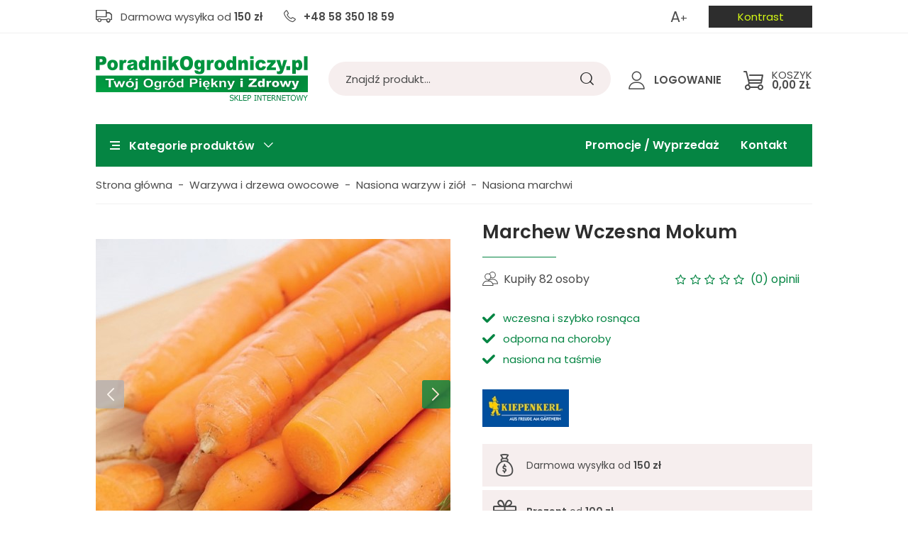

--- FILE ---
content_type: text/html; charset=utf-8
request_url: https://sklep.poradnikogrodniczy.pl/marchew-wczesna-mokum-id-2365
body_size: 21843
content:
<!DOCTYPE html><html lang="pl" ><head prefix="og: http://ogp.me/ns# fb: http://ogp.me/ns/fb# product: http://ogp.me/ns/product#"><meta charset="UTF-8" /><title>Marchew Wczesna Mokum - niska cena, szybka dostawa!
</title><meta name="description" content="Marchew Wczesna Mokum - w Sklepie Poradnika Ogrodniczego. Duży wyb&#243;r, najlepsze ceny i szybka wysyłka. Kup teraz!" /><meta http-equiv="X-UA-Compatible" content="IE=edge" /><link rel="preconnect" href="https://www.google-analytics.com" /><link rel="preconnect" href="https://www.googletagmanager.com" /><link rel="preload" href="/dist/fonts/fontello.woff2?29240214" type="font/woff2" crossorigin="anonymous" as="font" /><meta name="viewport" content="width=device-width, initial-scale=1.0" /><link rel="apple-touch-icon" sizes="180x180" href="/dist/images/favicon/apple-touch-icon.png" /><link rel="icon" type="image/png" sizes="32x32" href="/dist/images/favicon/favicon-32x32.png" /><link rel="icon" type="image/png" sizes="16x16" href="/dist/images/favicon/favicon-16x16.png" /><link rel="manifest" href="/dist/images/favicon/site.webmanifest" /><meta name="msapplication-TileColor" content="#ffffff" /><meta name="theme-color" content="#ffffff" /><!-- Global Site Tag (gtag.js) - Google Analytics ,{'debug_mode':true} --><script async src="https://www.googletagmanager.com/gtag/js?id=G-8K59MGWYG9"></script><script>window.dataLayer = window.dataLayer || [];
 function gtag(){dataLayer.push(arguments)};

  gtag('consent', 'default', {
	  'ad_storage': 'denied',
	  'ad_user_data': 'denied',
	  'ad_personalization': 'denied',
	  'analytics_storage': 'denied',
	  'functionality_storage': 'denied',
	  'security_storage': 'denied',
	  'wait_for_update': 500

  });


 
  
  gtag('js', new Date());
  gtag('config', 'G-8K59MGWYG9');


</script><style>@font-face {
                font-family: 'fontello';
                font-display: block;
                src: url('/dist/fonts/fontello.eot?84179505');
                src: url('/dist/fonts/fontello.eot?84179505#iefix') format('embedded-opentype'),
                url('/dist/fonts/fontello.woff2?84179505') format('woff2'),
                url('/dist/fonts/fontello.woff?84179505') format('woff'),
                url('/dist/fonts/fontello.ttf?84179505') format('truetype'),
                url('/dist/fonts/fontello.svg?84179505#fontello') format('svg');
                font-weight: normal;
                font-style: normal;
            }

            @font-face {
                font-family: 'lg';
                src: url('fonts/lg.eot') format('embedded-opentype'), 
                url('fonts/lg.woff') format('woff'), 
                url('fonts/lg.ttf') format('truetype'), 
                url('fonts/lg.svg') format('svg');
            }

            @font-face {
                font-family: 'Adjusted Arial Fallback';
                src: local(Arial);
                size-adjust: 110%;
                ascent-override: 89%;
                descent-override: normal;
                line-gap-override: 27%;
            }

            @font-face {
                font-display: swap;
                font-family: 'Poppins';
                font-style: normal;
                font-weight: 300;
                src: url('/dist/fonts/poppins-v20-latin_latin-ext-300.woff2') format('woff2'),
                    url('/dist/fonts/poppins-v20-latin_latin-ext-300.ttf') format('truetype');
            }

            @font-face {
                font-display: swap;
                font-family: 'Poppins';
                font-style: normal;
                font-weight: 400;
                src: url('/dist/fonts/poppins-v20-latin_latin-ext-regular.woff2') format('woff2'),
                    url('/dist/fonts/poppins-v20-latin_latin-ext-regular.ttf') format('truetype');
            }

            @font-face {
                font-display: swap;
                font-family: 'Poppins';
                font-style: normal;
                font-weight: 600;
                src: url('/dist/fonts/poppins-v20-latin_latin-ext-600.woff2') format('woff2'),
                    url('/dist/fonts/poppins-v20-latin_latin-ext-600.ttf') format('truetype');
            }

            @font-face {
                font-display: swap;
                font-family: 'Poppins';
                font-style: normal;
                font-weight: 700;
                src: url('/dist/fonts/poppins-v20-latin_latin-ext-700.woff2') format('woff2'),
                    url('/dist/fonts/poppins-v20-latin_latin-ext-700.ttf') format('truetype');
            }</style><script type="text/javascript">window.privacySettings = {"buttonPosition":"left","description":"Wykorzystujemy pliki cookies do prawidłowego działania sklepu, analizy ruchu i działań marketingowych - zarówno przez nas, jak i naszych Zaufanych Partnerów. Więcej informacji znajdziesz w polityce prywatności. Akceptacja tego komunikatu oznacza zgodę na ich zapisywanie na Twoim komputerze. Możesz określić warunki przechowywania lub dostępu do nich klikając w zakładkę „Preferencje”. Zgodę możesz wycofać w dowolnym momencie poprzez usunięcie plików cookies z przeglądarki na Twoim urządzeniu.","links":[{"anchor":null,"link":null,"userInput":"[[cms,19,Regulamin]]"},{"anchor":null,"link":null,"userInput":"[[cms,20,Polityka prywatności]]"}],"consents":[{"mandatory":true,"key":"mandatory","name":"Obowiązkowe","description":"Obowiązkowe pliki cookie są niezbędne dla prawidłowego funkcjonowania strony naszego sklepu i służą do zapamiętywania np. sesji logowania, wypełniania formularzy czy prawidłowego działania koszyka. Możesz je zablokować w przeglądarce, ale wtedy niektóre części sklepu mogą nie działać prawidłowo, a zrobienie zakupów może okazać się niemożliwe.","eventName":"mandatory"},{"mandatory":false,"key":"marketing","name":"Marketingowe","description":"Marketingowe pliki cookie pozwalają na dopasowanie wyświetlanych treści reklamowych do Twoich zainteresowań. Mogą być wykorzystywane przez naszych partnerów marketingowych.  Jeśli nie zezwolisz na stosowanie tych plików cookie, dalej będziemy mogli wyświetlać Ci reklamy, jednak nie będą one dopasowane do Twoich preferencji.","eventName":"marketing"},{"mandatory":false,"key":"analytics","name":"Analityczne","description":"Cookie analityczne mogą być używane do analizy odwiedzin w sklepie internetowym.  Dzięki temu możemy badać statystyki i poprawiać wydajność naszego sklepu. Informacje zbierane przez te pliki cookie są agregowane i analizujemy je zbiorczo. Nie mają na celu ustalenia działań pojedynczej osoby.","eventName":"analytics"}]};</script><script type="text/javascript" src="/dist/v-639002713786315001/bundle.js"></script><link rel="stylesheet" href="/dist/v-639002713768476328/bundle.css" /><base href="https://sklep.poradnikogrodniczy.pl/" /><meta name="google-site-verification" content="Qd4GPIZp4TBcrCm9UUVh5d7Rb2KKaBfXuljm723ihFE" /><!-- Google tag (gtag.js) --> <script async src="https://www.googletagmanager.com/gtag/js?id=AW-1045587165"></script> <script> window.dataLayer = window.dataLayer || []; function gtag(){dataLayer.push(arguments);} gtag('js', new Date()); gtag('config', 'AW-1045587165'); </script><script type="application/ld+json">{
  "@context": "http://schema.org",
  "@type": "GardenStore",
  "address": {
    "@type": "PostalAddress",
    "addressLocality": "Reda",
    "streetAddress": "Cypriana Kamila Norwida 47",
    "postalCode": "84-240",
    "addressRegion": "Pomorskie",
    "addressCountry": "PL"
  },
  "name": "Sklep Poradnik Ogrodniczy",
  "legalName": "Sklep Poradnik Ogrodniczy",
  "alternateName": "sklep.poradnikogrodniczy.pl",
  "brand": "Sklep Poradnik Ogrodniczy",
  "email": "sklep@poradnikogrodniczy.pl",
  "telephone": "+48583501859",
  "image": "https://sklep.poradnikogrodniczy.pl/dist/images/logo-new.png",
  "logo": "https://sklep.poradnikogrodniczy.pl/dist/images/logo-new.png",
  "priceRange": "PLN",
  "url": "https://sklep.poradnikogrodniczy.pl/",
  "openingHoursSpecification": {
    "@type": "OpeningHoursSpecification",
    "dayOfWeek": [
      "Monday",
      "Tuesday",
      "Wednesday",
      "Thursday",
      "Friday"
    ],
    "opens": "07:00",
    "closes": "16:00"
  }
}
</script><link rel="canonical" href="https://sklep.poradnikogrodniczy.pl/marchew-wczesna-mokum-id-2365" /><meta property="og:title" content="Marchew Wczesna Mokum" /><meta property="og:description" /><meta property="og:url" content="https://sklep.poradnikogrodniczy.pl/marchew-wczesna-mokum-id-2365" /><meta property="og:image" content="https://sklep.poradnikogrodniczy.pl/dane/full/l/lb4.8397_vs.jpg" /><meta property="og:type" content="product" /><meta property="product:price:amount" content="19.99" /><meta property="product:price:currency" content="PLN" /><meta property="product:availability" content="instock" /><script type="application/ld+json">[{"@context":"https://schema.org/","@type":"Product","name":"Marchew Wczesna Mokum","image":["https://sklep.poradnikogrodniczy.pl/dane/full/l/lb4.8397_vs.jpg","https://sklep.poradnikogrodniczy.pl/dane/full/u/ues.marchewmokum1.jpg","https://sklep.poradnikogrodniczy.pl/dane/full/4/452.marchewmokum2.jpg"],"sku":2365,"mpn":"102936","gtin13":"4000159083974","description":"Odporna i wczesna marchew do uprawy w gruncie i doniczce, nasiona na taśmie","brand":{"@type":"Brand","name":"KIEPENKERL"},"category":"Warzywa i drzewa owocowe > Nasiona warzyw i ziół > Nasiona marchwi","url":"https://sklep.poradnikogrodniczy.pl/marchew-wczesna-mokum-id-2365","offers":{"@type":"Offer","url":"https://sklep.poradnikogrodniczy.pl/marchew-wczesna-mokum-id-2365","priceValidUntil":"2026-01-24T21:44:28.2212738Z","priceCurrency":"PLN","price":"19.99","availability":"https://schema.org/InStock","itemCondition":"https://schema.org/NewCondition","shippingDetails":[{"@context":"https://schema.org/","@type":"OfferShippingDetails","shippingRate":{"@type":"MonetaryAmount","value":"10.99","currency":"PLN"},"shippingDestination":{"@type":"DefinedRegion","addressCountry":"PL"},"deliveryTime":{"@type":"ShippingDeliveryTime","handlingTime":{"@type":"QuantitativeValue","minValue":1,"maxValue":1,"unitCode":"DAY"},"transitTime":{"@type":"QuantitativeValue","minValue":1,"maxValue":1,"unitCode":"DAY"}}}],"seller":{"@type":"Organization","name":"Sklep Poradnik Ogrodniczy"},"hasMerchantReturnPolicy":{"@type":"MerchantReturnPolicy","returnPolicyCategory":"https://schema.org/MerchantReturnFiniteReturnWindow","merchantReturnDays":14,"returnMethod":"https://schema.org/ReturnByMail","returnFees":"https://schema.org/ReturnFeesCustomerResponsibility","inStoreReturnsOffered":false,"applicableCountry":"PL"}}},{"@context":"https://schema.org/","@type":"BreadcrumbList","itemListElement":[{"@type":"ListItem","position":1,"item":"https://sklep.poradnikogrodniczy.pl","name":"Strona główna"},{"@type":"ListItem","position":2,"item":"https://sklep.poradnikogrodniczy.pl/warzywa-i-drzewa-owocowe-cat-134","name":"Warzywa i drzewa owocowe"},{"@type":"ListItem","position":3,"item":"https://sklep.poradnikogrodniczy.pl/nasiona-warzyw-i-ziol-cat-189","name":"Nasiona warzyw i ziół"},{"@type":"ListItem","position":4,"item":"https://sklep.poradnikogrodniczy.pl/nasiona-marchwi-cat-252","name":"Nasiona marchwi"}]}]</script></head><body data-type="detail" ><div id="container"><header id="header" class=""><div class="inner"><div class="top-bar"><span class="header-shipment shipping-cost-info" data-free-shipment-value="150"></span><a class="header-phone" href='tel:+48583501859'>+48 58 350 18 59</a><button class="theme-change-button" title="Zmień kontrast sklepu"></button><button class="font-size-change-button" title="Zmień wielkość czcionek w sklepie">A</button><i class="tree-trigger-rwd"></i></div><a href="https://sklep.poradnikogrodniczy.pl/" id="logo" title="Przejdź na stronę główną sklepu"><img width="299" height="64" src="dist/images/logo-new.png" alt="sklep.poradnikogrodniczy.pl" /></a><div class="rwd-scroll-header-wrapper"></div><a title="Zawartość twojego koszyka" href="cart" id="cart-box" data-role="cart-refresh"><span data-HavePlantsAndOther="0" data-OnlyPlants="0" data-current-payment-value="0" data-current-payment-value="0">Koszyk</span><b>0,00 zł</b></a><a class="log-button" href="/login" title="Twoje konto"><b>Logowanie</b></a><span class="search-engine-trigger" title="Szukaj"></span><div id="search-engine"><form action="szukaj" method="get"><input type="text" autoComplete="off" title="Tutaj wpisz wyszukiwaną frazę, np. oznaczenie modelu, lub też część nazwy" placeholder="Znajdź produkt..." name="query" /><button id="searchbutton" title="Wyszukaj" type="submit"></button><div id="suggestions"><span class="suggestions-loading"></span><span class="no-products-info">Nie znaleziono produktów</span><ul class="search-result-products hidden"></ul><ul class="search-result-categories hidden"></ul><ul class="search-result-producers hidden"></ul><span class="separator"><a href="/wyszukiwanie" title="Wyszukiwanie zaawansowane">Wyszukiwanie zaawansowane</a></span><br class="break" /></div><span class="search-engine-close"></span></form></div><nav id="main-bar"><div class="inner"><div id="tree"><i><span></span>Kategorie produktów</i><ul><li data-count="332"  class="t0 parent uparrow"><a title="Trawniki" href="https://sklep.poradnikogrodniczy.pl/trawniki-cat-122">Trawniki</a><ul><li data-count="149"  class="t1"><a title="Nawożenie i pielęgnacja" href="https://sklep.poradnikogrodniczy.pl/nawozenie-i-pielegnacja-cat-124">Nawożenie i pielęgnacja</a></li><li data-count="32"  class="t1"><a title="Chwasty na trawniku" href="https://sklep.poradnikogrodniczy.pl/chwasty-na-trawniku-cat-126">Chwasty na trawniku</a></li><li data-count="20"  class="t1"><a title="Choroby i regeneracja trawnika" href="https://sklep.poradnikogrodniczy.pl/choroby-i-regeneracja-trawnika-cat-173">Choroby i regeneracja trawnika</a></li><li data-count="69"  class="t1"><a title="Nasiona i dosiewki" href="https://sklep.poradnikogrodniczy.pl/nasiona-i-dosiewki-cat-125">Nasiona i dosiewki</a></li><li data-count="15"  class="t1"><a title="Środki zwalczające mech" href="https://sklep.poradnikogrodniczy.pl/srodki-zwalczajace-mech-cat-127">Środki zwalczające mech</a></li><li data-count="47"  class="t1"><a title="Szkodniki trawy, krety, nornice" href="https://sklep.poradnikogrodniczy.pl/szkodniki-trawy-krety-nornice-cat-159">Szkodniki trawy, krety, nornice</a></li><li data-count="14"  class="t1"><a title="Obrzeża trawnikowe" href="https://sklep.poradnikogrodniczy.pl/obrzeza-trawnikowe-cat-232">Obrzeża trawnikowe</a></li></ul></li><li data-count="273"  class="t0 parent uparrow"><a title="Róże" href="https://sklep.poradnikogrodniczy.pl/roze-cat-106">R&#243;że</a><ul><li data-count="110"  class="t1"><a title="Nawożenie i pielęgnacja" href="https://sklep.poradnikogrodniczy.pl/nawozenie-i-pielegnacja-cat-154">Nawożenie i pielęgnacja</a></li><li data-count="66"  class="t1"><a title="Środki przeciw chorobom" href="https://sklep.poradnikogrodniczy.pl/srodki-przeciw-chorobom-cat-155">Środki przeciw chorobom</a></li><li data-count="75"  class="t1"><a title="Środki przeciw szkodnikom" href="https://sklep.poradnikogrodniczy.pl/srodki-przeciw-szkodnikom-cat-156">Środki przeciw szkodnikom</a></li><li data-count="3"  class="t1"><a title="Sadzonki róż" href="https://sklep.poradnikogrodniczy.pl/sadzonki-roz-cat-264">Sadzonki r&#243;ż</a></li></ul></li><li data-count="549"  class="t0 parent uparrow"><a title="Iglaki i krzewy ozdobne" href="https://sklep.poradnikogrodniczy.pl/iglaki-i-krzewy-ozdobne-cat-53">Iglaki i krzewy ozdobne</a><ul><li data-count="198"  class="t1"><a title="Nawożenie i pielęgnacja" href="https://sklep.poradnikogrodniczy.pl/nawozenie-i-pielegnacja-cat-130">Nawożenie i pielęgnacja</a></li><li data-count="76"  class="t1"><a title="Środki przeciw chorobom" href="https://sklep.poradnikogrodniczy.pl/srodki-przeciw-chorobom-cat-131">Środki przeciw chorobom</a></li><li data-count="103"  class="t1"><a title="Środki przeciw szkodnikom" href="https://sklep.poradnikogrodniczy.pl/srodki-przeciw-szkodnikom-cat-132">Środki przeciw szkodnikom</a></li><li data-count="128"  class="t1"><a title="Sadzonki iglaków i krzewów ozdobnych" href="https://sklep.poradnikogrodniczy.pl/sadzonki-iglakow-i-krzewow-ozdobnych-cat-225">Sadzonki iglak&#243;w i krzew&#243;w ozdobnych</a></li></ul></li><li data-count="1054"  class="t0 parent downarrow"><a title="Warzywa i drzewa owocowe" href="https://sklep.poradnikogrodniczy.pl/warzywa-i-drzewa-owocowe-cat-134">Warzywa i drzewa owocowe</a><ul><li data-count="128"  class="t1"><a title="Środki przeciw chorobom" href="https://sklep.poradnikogrodniczy.pl/srodki-przeciw-chorobom-cat-136">Środki przeciw chorobom</a></li><li data-count="251"  class="t1"><a title="Nawożenie i pielęgnacja" href="https://sklep.poradnikogrodniczy.pl/nawozenie-i-pielegnacja-cat-135">Nawożenie i pielęgnacja</a></li><li data-count="187"  class="t1"><a title="Środki przeciw szkodnikom" href="https://sklep.poradnikogrodniczy.pl/srodki-przeciw-szkodnikom-cat-137">Środki przeciw szkodnikom</a></li><li data-count="111"  class="t1"><a title="Produkcja rozsady" href="https://sklep.poradnikogrodniczy.pl/produkcja-rozsady-cat-177">Produkcja rozsady</a></li><li data-count="356"  class="t1 parent downarrow"><a title="Nasiona warzyw i ziół" href="https://sklep.poradnikogrodniczy.pl/nasiona-warzyw-i-ziol-cat-189">Nasiona warzyw i zi&#243;ł</a></li><li data-count="11"  class="t1"><a title="Cebula do sadzenia - dymka" href="https://sklep.poradnikogrodniczy.pl/cebula-do-sadzenia-dymka-cat-231">Cebula do sadzenia - dymka</a></li><li data-count="2"  class="t1"><a title="Sadzonki drzew i krzewów owocowych" href="https://sklep.poradnikogrodniczy.pl/sadzonki-drzew-i-krzewow-owocowych-cat-226">Sadzonki drzew i krzew&#243;w owocowych</a></li></ul></li><li data-count="893"  class="t0 parent uparrow"><a title="Kwiaty balkonowe, ogrodowe" href="https://sklep.poradnikogrodniczy.pl/kwiaty-balkonowe-ogrodowe-cat-140">Kwiaty balkonowe, ogrodowe</a><ul><li data-count="215"  class="t1"><a title="Nawożenie i pielęgnacja" href="https://sklep.poradnikogrodniczy.pl/nawozenie-i-pielegnacja-cat-141">Nawożenie i pielęgnacja</a></li><li data-count="75"  class="t1"><a title="Środki przeciw chorobom" href="https://sklep.poradnikogrodniczy.pl/srodki-przeciw-chorobom-cat-142">Środki przeciw chorobom</a></li><li data-count="122"  class="t1"><a title="Środki przeciw szkodnikom" href="https://sklep.poradnikogrodniczy.pl/srodki-przeciw-szkodnikom-cat-143">Środki przeciw szkodnikom</a></li><li data-count="57"  class="t1"><a title="Podłoża" href="https://sklep.poradnikogrodniczy.pl/podloza-cat-174">Podłoża</a></li><li data-count="157"  class="t1 parent uparrow"><a title="Nasiona kwiatów" href="https://sklep.poradnikogrodniczy.pl/nasiona-kwiatow-cat-188">Nasiona kwiat&#243;w</a></li><li data-count="202"  class="t1"><a title="Cebule kwiatowe" href="https://sklep.poradnikogrodniczy.pl/cebule-kwiatowe-cat-196">Cebule kwiatowe</a></li><li data-count="32"  class="t1"><a title="Sadzonki bylin i traw ozdobnych" href="https://sklep.poradnikogrodniczy.pl/sadzonki-bylin-i-traw-ozdobnych-cat-240">Sadzonki bylin i traw ozdobnych</a></li></ul></li><li data-count="256"  class="t0 parent uparrow"><a title="Kwiaty domowe" href="https://sklep.poradnikogrodniczy.pl/kwiaty-domowe-cat-146">Kwiaty domowe</a><ul><li data-count="120"  class="t1"><a title="Nawożenie i pielęgnacja" href="https://sklep.poradnikogrodniczy.pl/nawozenie-i-pielegnacja-cat-147">Nawożenie i pielęgnacja</a></li><li data-count="13"  class="t1"><a title="Środki przeciw chorobom" href="https://sklep.poradnikogrodniczy.pl/srodki-przeciw-chorobom-cat-148">Środki przeciw chorobom</a></li><li data-count="63"  class="t1"><a title="Środki przeciw szkodnikom" href="https://sklep.poradnikogrodniczy.pl/srodki-przeciw-szkodnikom-cat-149">Środki przeciw szkodnikom</a></li><li data-count="44"  class="t1"><a title="Podłoża" href="https://sklep.poradnikogrodniczy.pl/podloza-cat-175">Podłoża</a></li></ul></li><li data-count="533"  class="t0 parent uparrow"><a title="Dom i ogród" href="https://sklep.poradnikogrodniczy.pl/dom-i-ogrod-cat-164">Dom i ogr&#243;d</a><ul><li data-count="113"  class="t1"><a title="Zwalczanie insektów/owadów" href="https://sklep.poradnikogrodniczy.pl/zwalczanie-insektowowadow-cat-165">Zwalczanie insekt&#243;w/owad&#243;w</a></li><li data-count="17"  class="t1"><a title="Trutki na gryzonie" href="https://sklep.poradnikogrodniczy.pl/trutki-na-gryzonie-cat-166">Trutki na gryzonie</a></li><li data-count="32"  class="t1"><a title="Środki na krety i drapieżniki" href="https://sklep.poradnikogrodniczy.pl/srodki-na-krety-i-drapiezniki-cat-167">Środki na krety i drapieżniki</a></li><li data-count="57"  class="t1"><a title="Zwalczanie chwastów" href="https://sklep.poradnikogrodniczy.pl/zwalczanie-chwastow-cat-178">Zwalczanie chwast&#243;w</a></li><li data-count="11"  class="t1"><a title="Bakterie do szamba" href="https://sklep.poradnikogrodniczy.pl/bakterie-do-szamba-cat-185">Bakterie do szamba</a></li><li data-count="31"  class="t1"><a title="Chemia i akcesoria basenowe" href="https://sklep.poradnikogrodniczy.pl/chemia-i-akcesoria-basenowe-cat-186">Chemia i akcesoria basenowe</a></li><li data-count="28"  class="t1"><a title="Owady pożyteczne i ptaki" href="https://sklep.poradnikogrodniczy.pl/owady-pozyteczne-i-ptaki-cat-187">Owady pożyteczne i ptaki</a></li><li data-count="144"  class="t1"><a title="Doniczki i osłonki" href="https://sklep.poradnikogrodniczy.pl/doniczki-i-oslonki-cat-201">Doniczki i osłonki</a></li><li data-count="19"  class="t1"><a title="Grzybnie i mikoryzy" href="https://sklep.poradnikogrodniczy.pl/grzybnie-i-mikoryzy-cat-217">Grzybnie i mikoryzy</a></li><li data-count="4"  class="t1 parent uparrow"><a title="Grile ogrodowe" href="https://sklep.poradnikogrodniczy.pl/grile-ogrodowe-cat-212">Grile ogrodowe</a></li><li data-count="12"  class="t1"><a title="Szklarnie i tunele ogrodowe" href="https://sklep.poradnikogrodniczy.pl/szklarnie-i-tunele-ogrodowe-cat-234">Szklarnie i tunele ogrodowe</a></li></ul></li><li data-count="195"  class="t0 parent uparrow"><a title="Narzędzia ogrodnicze" href="https://sklep.poradnikogrodniczy.pl/narzedzia-ogrodnicze-cat-202">Narzędzia ogrodnicze</a><ul><li data-count="44"  class="t1"><a title="Akcesoria ogrodnicze" href="https://sklep.poradnikogrodniczy.pl/akcesoria-ogrodnicze-cat-216">Akcesoria ogrodnicze</a></li><li data-count="6"  class="t1"><a title="Nożyce do żywopłotu" href="https://sklep.poradnikogrodniczy.pl/nozyce-do-zywoplotu-cat-204">Nożyce do żywopłotu</a></li><li data-count="15"  class="t1"><a title="Narzędzia do trawnika" href="https://sklep.poradnikogrodniczy.pl/narzedzia-do-trawnika-cat-230">Narzędzia do trawnika</a></li><li data-count="39"  class="t1"><a title="Opryskiwacze i akcesoria" href="https://sklep.poradnikogrodniczy.pl/opryskiwacze-i-akcesoria-cat-203">Opryskiwacze i akcesoria</a></li><li data-count="8"  class="t1"><a title="Oświetlenie roślin LED" href="https://sklep.poradnikogrodniczy.pl/oswietlenie-roslin-led-cat-215">Oświetlenie roślin LED</a></li><li data-count="13"  class="t1"><a title="Podpory do roślin" href="https://sklep.poradnikogrodniczy.pl/podpory-do-roslin-cat-205">Podpory do roślin</a></li><li data-count="7"  class="t1"><a title="Rękawiczki ogrodowe" href="https://sklep.poradnikogrodniczy.pl/rekawiczki-ogrodowe-cat-206">Rękawiczki ogrodowe</a></li><li data-count="18"  class="t1"><a title="Sekatory i piły" href="https://sklep.poradnikogrodniczy.pl/sekatory-i-pily-cat-207">Sekatory i piły</a></li><li data-count="0"  class="t1"><a title="Siekiery" href="https://sklep.poradnikogrodniczy.pl/siekiery-cat-209">Siekiery</a></li><li data-count="6"  class="t1"><a title="Siewniki" href="https://sklep.poradnikogrodniczy.pl/siewniki-cat-210">Siewniki</a></li><li data-count="5"  class="t1"><a title="Szpadle i łopaty" href="https://sklep.poradnikogrodniczy.pl/szpadle-i-lopaty-cat-208">Szpadle i łopaty</a></li><li data-count="7"  class="t1"><a title="Trzonki do narzędzi" href="https://sklep.poradnikogrodniczy.pl/trzonki-do-narzedzi-cat-211">Trzonki do narzędzi</a></li></ul></li><li data-count="50"  class="t0 parent uparrow"><a title="Agrowłókniny i folie ogrodnicze" href="https://sklep.poradnikogrodniczy.pl/agrowlokniny-i-folie-ogrodnicze-cat-176">Agrowł&#243;kniny i folie ogrodnicze</a><ul><li data-count="19"  class="t1"><a title="Agrowłóknina zimowa" href="https://sklep.poradnikogrodniczy.pl/agrowloknina-zimowa-cat-197">Agrowł&#243;knina zimowa</a></li><li data-count="13"  class="t1"><a title="Agrowłóknina ściółkująca" href="https://sklep.poradnikogrodniczy.pl/agrowloknina-sciolkujaca-cat-198">Agrowł&#243;knina ści&#243;łkująca</a></li><li data-count="8"  class="t1"><a title="Folie ogrodnicze" href="https://sklep.poradnikogrodniczy.pl/folie-ogrodnicze-cat-199">Folie ogrodnicze</a></li><li data-count="7"  class="t1"><a title="Szpilki do agrowłókniny i folii" href="https://sklep.poradnikogrodniczy.pl/szpilki-do-agrowlokniny-i-folii-cat-200">Szpilki do agrowł&#243;kniny i folii</a></li></ul></li><li data-count="65"  class="t0 parent uparrow"><a title="Nawadnianie" href="https://sklep.poradnikogrodniczy.pl/nawadnianie-cat-218">Nawadnianie</a><ul><li data-count="3"  class="t1"><a title="Konewki" href="https://sklep.poradnikogrodniczy.pl/konewki-cat-221">Konewki</a></li><li data-count="6"  class="t1"><a title="Pistolety ogrodowe" href="https://sklep.poradnikogrodniczy.pl/pistolety-ogrodowe-cat-220">Pistolety ogrodowe</a></li><li data-count="21"  class="t1"><a title="Węże ogrodowe" href="https://sklep.poradnikogrodniczy.pl/weze-ogrodowe-cat-219">Węże ogrodowe</a></li><li data-count="14"  class="t1"><a title="Zraszacze" href="https://sklep.poradnikogrodniczy.pl/zraszacze-cat-222">Zraszacze</a></li><li data-count="3"  class="t1"><a title="Kule nawadniające" href="https://sklep.poradnikogrodniczy.pl/kule-nawadniajace-cat-235">Kule nawadniające</a></li><li data-count="3"  class="t1"><a title="Beczki na deszczówkę" href="https://sklep.poradnikogrodniczy.pl/beczki-na-deszczowke-cat-236">Beczki na deszcz&#243;wkę</a></li><li data-count="7"  class="t1"><a title="Nawadnianie kropelkowe" href="https://sklep.poradnikogrodniczy.pl/nawadnianie-kropelkowe-cat-237">Nawadnianie kropelkowe</a></li><li data-count="4"  class="t1"><a title="Zestawy do nawadniania" href="https://sklep.poradnikogrodniczy.pl/zestawy-do-nawadniania-cat-238">Zestawy do nawadniania</a></li></ul></li><li data-count="17"  class="t0 parent uparrow"><a title="Książki Ogrodnicze" href="https://sklep.poradnikogrodniczy.pl/ksiazki-ogrodnicze-cat-183">Książki Ogrodnicze</a><ul><li data-count="6"  class="t1"><a title="E-booki Ogrodnicze" href="https://sklep.poradnikogrodniczy.pl/e-booki-ogrodnicze-cat-241">E-booki Ogrodnicze</a></li></ul></li></ul></div><ul class="mainmenu"><li title="Promocje / Wyprzedaż" class=""><a href="/promo-3">Promocje / Wyprzedaż</a></li><li title="Kontakt" class=""><a href="https://sklep.poradnikogrodniczy.pl/cms/kontakt-i-dane-firmy">Kontakt</a></li></ul></div></nav></div></header><div class="privacy-sentinel"></div><div class="custom-popup-sentinel"></div><div class="inner clearfix"><section class="clearfix"><div id="content"><ul id="breadcrumb" class="clearfix product-page"><li><a href="https://sklep.poradnikogrodniczy.pl">Strona gł&#243;wna</a></li><li><a href="https://sklep.poradnikogrodniczy.pl/warzywa-i-drzewa-owocowe-cat-134">Warzywa i drzewa owocowe</a></li><li><a href="https://sklep.poradnikogrodniczy.pl/nasiona-warzyw-i-ziol-cat-189">Nasiona warzyw i zi&#243;ł</a></li><li><a href="https://sklep.poradnikogrodniczy.pl/nasiona-marchwi-cat-252">Nasiona marchwi</a></li></ul><section id="detail-images" class="gallery"><div class="swiper-container product-images"><div class="swiper-wrapper"><a title="Marchew Wczesna Mokum" class="size-middle swiper-slide" href="/dane/source/l/lb4.8397_vs.jpg"><img width="500" height="500"  src="/dane/full/l/lb4.8397_vs.jpg" alt="Marchew Wczesna Mokum" /></a><a title="Marchew Wczesna Mokum" class="size-middle swiper-slide" href="/dane/source/u/ues.marchewmokum1.jpg"><img width="500" height="500"  loading="lazy"  src="/dane/full/u/ues.marchewmokum1.jpg" alt="Marchew Wczesna Mokum" /></a><a title="Marchew Wczesna Mokum" class="size-middle swiper-slide" href="/dane/source/4/452.marchewmokum2.jpg"><img width="500" height="500"  loading="lazy"  src="/dane/full/4/452.marchewmokum2.jpg" alt="Marchew Wczesna Mokum" /></a></div><div class="swiper-button-prev"></div><div class="swiper-button-next"></div></div><div class="swiper-container product-images-mini"><div class="swiper-wrapper"><div class="size-custom swiper-slide"><img width="101" height="101"  src="/dane/small/l/lb4.8397_vs.jpg" alt="Marchew Wczesna Mokum"  /></div><div class="size-custom swiper-slide"><img width="101" height="101"  loading="lazy"  src="/dane/small/u/ues.marchewmokum1.jpg" alt="Marchew Wczesna Mokum"  /></div><div class="size-custom swiper-slide"><img width="101" height="101"  loading="lazy"  src="/dane/small/4/452.marchewmokum2.jpg" alt="Marchew Wczesna Mokum"  /></div></div></div></section><section id="detail-info" class="" data-scope="addcart"><header id="detail-header" class="clearfix"><h1 class="headline">Marchew Wczesna Mokum</h1></header><div class="detail-upper"><div class="detail-info-left"><div class="detail-upper-bar"><span class="bought-amount">Kupiły 82 osoby</span><div class="header-stars"><div class="stars-rating" data-rating="0"><div><ul><li></li><li></li><li></li><li></li><li></li></ul></div><div><ul><li></li><li></li><li></li><li></li><li></li></ul></div></div><i>(0) opinii</i></div></div><div class="detail-additional-description"><ul><li><span style="font-size:16px;">wczesna i szybko rosnąca</span></li><li><span style="font-size: 16px;">odporna na choroby</span></li><li><span style="font-size: 16px;">nasiona na taśmie</span></li></ul></div><a href="https://sklep.poradnikogrodniczy.pl/produkty-kiepenkerl" class="producer-logo"><img width="122" height="61" src="/dane/producer/59ca476452724adebf4be8c35d017a50.jpg" alt="KIEPENKERL"></a></div><div class="detail-info-right"><div class="detail-calculation-info detail-shipment-info"><span class="shipping-cost-info" data-free-shipment-value="150"></span></div><div class="detail-calculation-info detail-gift-message"><span data-gift-value="100" data-gift-link="/cms/aktualne-promocje"></span></div><span data-popup-message='<img alt="koszty dostawy" src="https://sklep.poradnikogrodniczy.pl/dane/editor/images/koszty-dostawy-2026-2.png" style="width: 781px; height: 615px;" />' class="detail-additional-info truck">Dostawa od 10,99 zł</span><span class="detail-additional-info stoper" data-role="avail-name" style="color: #1e9350; border-color: #1e9350">Dostępny. Wysyłka w ciągu 24 godz.</span><span data-popup-message="14 dni na zwrot towaru, jeśli ten nie spełni Twoich oczekiwań" class="detail-additional-info return">14 dni na zwrot</span></div></div><div class="detail-lower"><div class="detail-info-left"><div class="detail-pricing  clearfix"><i>Dziś tylko:</i><b><span data-role="product-price">19,99</span> zł</b><u><del><span data-role="product-oldprice"></span></del></u></div><div class="detail-options clearfix" data-role="option-view" data-optionid="2365" ></div><div class="detail-adding clearfix"><div class="countitems"><input data-role="product-amount" id="addproductamount" type="number" value="1" autocomplete="off" /><i class="plus"></i><i class="minus"></i></div><button data-pid="2365" class="buy-button cartadder active-button" >Dodaj do koszyka</button><button class="buy-button active-button availability-modal-trigger">Powiadom o dostępności</button><button data-id="2365" data-modal-form="1" class="ask-button">Zapytaj o produkt</button><a class="detail-phone" href='tel:+48583501859'>Zadzwoń i zamów: +48 58 350 18 59</a></div></div><div class="detail-info-right"></div></div></section><article id="detail-description" class="user-custom-content clearfix"><strong class="headline">Opis produktu</strong><p><span style="font-size:14px;"><strong>Marchew zwyczajna&nbsp;(<em>Daucus carota</em>) &#39;Mokum&#39; F1</strong> &nbsp;to odmiana o kr&oacute;tkim okresie rozwoju, wczesna i odporna na czarną zgniliznę i plamistość liści. Nadaje się do uprawy doniczkowej. Cylindryczne korzenie są chrupiące i bardzo słodkie, idealne jako przekąska.&nbsp;Nasiona umieszczone na taśmie zapewniają r&oacute;wnomierne wschody.&nbsp;</span><br /><br /><span style="font-size:14px;"><strong>Zawartość wystarcza do obsiania 5&nbsp;m bież.</strong><br /><br /><strong><span style="background-color:#E6E6FA;">Warto wiedzieć!</span></strong><br /><span style="background-color:#E6E6FA;">Oferujemy wyselekcjonowane nasiona najwyższej jakości, pakowane hermetycznie. Specjalistyczne opakowanie chroni nasiona przed wpływem czynnik&oacute;w zewnętrznych i gwarantuje wysoką zdolność kiełkowania. Cały materiał siewny w oferowanym asortymencie jest najwyższej jakości, nie został&nbsp;zaprawiony i jest wolny od GMO.</span></span></p><h2>Marchew Wczesna Mokum - właściwości i zastosowanie</h2><p><span style="font-size:14px;">Nadaje się do bezpośredniego spożycia, na sur&oacute;wki i soki. </span></p><h2>Marchew Wczesna Mokum - uprawa i wymagania</h2><p><span style="font-size:14px;"><strong>Wymagania:&nbsp;</strong>preferuje stanowisko słoneczne,&nbsp;a glebę&nbsp;żyzną, pr&oacute;chniczą i przepuszczalną<br /><br /><strong>Termin siewu:</strong>&nbsp;od marca do czerwca&nbsp;wprost do gruntu<br /><br /><strong>Głębokość siewu:</strong>&nbsp;1cm<br /><br /><strong>Czas kiełkowania:</strong>&nbsp;10-20&nbsp;dni<br /><br /><strong>Rozstawa:</strong> 20-30&nbsp;cm odległości między rzędami<br /><br /><strong>Temperatura kiełkowania:</strong> 10-20<sup>o</sup>C<br /><br /><strong>Miejsce uprawy:&nbsp;</strong>w gruncie, w doniczce<br /><br /><strong>Termin zbioru:</strong>&nbsp;V-X</span></p><h2>Marchew Wczesna Mokum - obok czego sadzić</h2><p><span style="font-size:14px;"><strong>Zalecane towarzystwo innych roślin:</strong>&nbsp;cebula, czosnek, cykoria, kalarepa, por, rzodkiewka, sałata<br /><br /><strong>Niekorzystne sąsiedztwo:</strong>&nbsp;ziemniaki, kapusta, kalafior, brokuł, burak</span></p><span class="ean-info">EAN 4000159083974</span><div class="desc-producer-info desc-accordion"><span>Dane producenta</span><div><div class="user-custom-content">Bruno Nebelung GmbH<br />Freckenhorster Str. 32<br />D-4835 Everswin1kel<br />info@nebelung.de</div></div></div></article><section id="detail-tabs" class="gs-tabs clearfix"><div class="products-list-tabs"><h3 class="headline">Inni klienci kupili również</h3><div class="products-inner"><div data-scope="addcart" class="product"><div class="product-image"><figure><img width="200" height="200" loading="lazy" class=""  src="/dane/small/2/2a0.burak-pablo.jpg" alt="Burak ćwikłowy Pablo F1 - nasiona otoczkowane"></figure></div><strong class="product-name">Burak ćwikłowy Pablo F1 - nasiona otoczkowane</strong><span class="product-price"><b>14,99</b></span><a class="product-hover" href="https://sklep.poradnikogrodniczy.pl/burak-cwiklowy-pablo-f1-nasiona-otoczkowane-id-4266" title="Burak ćwikłowy Pablo F1 - nasiona otoczkowane"><strong>Burak ćwikłowy Pablo F1 - nasiona otoczkowane</strong><p>Ciemnoczerwony burak ćwikłowy, soczysty i słodki!</p><em class="product-brand">Producent: <strong>KIEPENKERL</strong></em></a><div data-pid="4266" class="cartadder product-add"></div></div><div data-scope="addcart" class="product"><div class="product-image"><figure><img width="200" height="200" loading="lazy" class=""  src="/dane/small/r/rup.rzodkiewka-vienna.jpg" alt="Rzodkiewka Vienna F1 - nasiona otoczkowane"></figure></div><strong class="product-name">Rzodkiewka Vienna F1 - nasiona otoczkowane</strong><span class="product-price"><b>14,99</b></span><a class="product-hover" href="https://sklep.poradnikogrodniczy.pl/rzodkiewka-vienna-f1-nasiona-otoczkowane-id-4265" title="Rzodkiewka Vienna F1 - nasiona otoczkowane"><strong>Rzodkiewka Vienna F1 - nasiona otoczkowane</strong><p>Chrupiąca i jędrna rzodkiewka do siewu w ogrodzie i na balkonie</p><em class="product-brand">Producent: <strong>KIEPENKERL</strong></em></a><div data-pid="4265" class="cartadder product-add"></div></div><div data-scope="addcart" class="product"><div class="product-image"><figure><img width="200" height="200" loading="lazy" class=""  src="/dane/small/w/w0f.marchew-nominator.jpg" alt="Marchew Nominator F1 - nasiona otoczkowane"></figure></div><strong class="product-name">Marchew Nominator F1 - nasiona otoczkowane</strong><span class="product-price"><b>19,99</b></span><a class="product-hover" href="https://sklep.poradnikogrodniczy.pl/marchew-nominator-f1-nasiona-otoczkowane-id-4264" title="Marchew Nominator F1 - nasiona otoczkowane"><strong>Marchew Nominator F1 - nasiona otoczkowane</strong><p>Słodka i soczysta marchew, do uprawy od wiosny do lipca, nasiona otoczkowane</p><em class="product-brand">Producent: <strong>KIEPENKERL</strong></em></a><div data-pid="4264" class="cartadder product-add"></div></div><div data-scope="addcart" class="product"><div class="product-image"><figure><img width="200" height="200" loading="lazy" class=""  src="/dane/small/2/2tr.marchew-kamaran.jpg" alt="Marchew Kamaran F1 - nasiona otoczkowane"></figure></div><strong class="product-name">Marchew Kamaran F1 - nasiona otoczkowane</strong><span class="product-price"><b>19,99</b></span><a class="product-hover" href="https://sklep.poradnikogrodniczy.pl/marchew-kamaran-f1-nasiona-otoczkowane-id-4263" title="Marchew Kamaran F1 - nasiona otoczkowane"><strong>Marchew Kamaran F1 - nasiona otoczkowane</strong><p>Odporna i smaczna, p&#243;źna, mieszaniec F1</p><em class="product-brand">Producent: <strong>KIEPENKERL</strong></em></a><div data-pid="4263" class="cartadder product-add"></div></div><div data-scope="addcart" class="product"><div class="product-image"><figure><img width="200" height="200" loading="lazy" class=""  src="/dane/small/h/hit.pomidor-krokini.jpg" alt="Pomidor koktajlowy Crokini F1 - nasiona otoczkowane"></figure></div><strong class="product-name">Pomidor koktajlowy Crokini F1 - nasiona otoczkowane</strong><span class="product-price"><b>19,99</b></span><a class="product-hover" href="https://sklep.poradnikogrodniczy.pl/pomidor-koktajlowy-crokini-f1-nasiona-otoczkowane-id-4260" title="Pomidor koktajlowy Crokini F1 - nasiona otoczkowane"><strong>Pomidor koktajlowy Crokini F1 - nasiona otoczkowane</strong><p>Pomidor koktajlowy smaczny i odporny, do ogrodu i na balkon</p><em class="product-brand">Producent: <strong>KIEPENKERL</strong></em></a><div data-pid="4260" class="cartadder product-add"></div></div></div></div></section><div  class="function-modal availability-modal"><div class="function-modal-inner"><i class="close"></i><strong class="function-modal-title">Powiadomienie o dostępności: Marchew Wczesna Mokum</strong><div class="function-modal-flex-wrapper"><div class="function-modal-img"><img loading="lazy" src="/dane/small/l/lb4.8397_vs.jpg"/></div><div class="function-modal-side-wrapper"><p class="function-modal-text">Na podany adres e-mail zostanie wysłane powiadomienie, gdy produkt będzie dostępny w naszym magazynie</p><div class="function-modal-input-wrapper"><input type="text" placeholder="Tu wpisz swój email..." /><button autocomplete="off"   disabled="disabled"  
                            class="confirm-button active-button"
                            id="availability-subscribe">Wyślij</button></div><div class="captcha-wrapper"><div id="availability-popup-recaptcha" data-sitekey="6LfHFfsfAAAAAMn-1sST0AHiriG_DRT2reYWr-AJ"></div></div></div></div></div></div><section id="detail-comments" class="clearfix"><div class="comments-list clearfix"></div><h3 class="headline">Dodaj swoją opinię</h3><form data-productid="2365" class="add-comment-form clearfix" method="post" action="/marchew-wczesna-mokum-id-2365#overallValidation"><div class="comment-input-wrapper"><label>Ocena produktu</label><div class="stars-rating"><ul><li class="rated"></li><li class="rated"></li><li class="rated"></li><li class="rated"></li><li class="rated"></li></ul><input type="hidden" value="5" id="gsDrating" name="product-comment-rating" /></div></div><div class="field-wrapper"><input data-validator="required, text2" type="text" maxlength="50" name="product-comment-author" id="gsCommentPerson" /><label for="gsCommentPerson">Autor opinii</label></div><div class="field-wrapper"><textarea data-validator="required, text2" class="proper" name="product-comment-opinion" id="gsCommentBody" rows="3" cols="40"></textarea><label for="gsCommentBody">Treść opinii</label></div><div class="field-wrapper"><button type="submit" class="confirm-button active-button">Dodaj opinię</button></div></form></section><div class="producers-list"><div class="swiper-container"><div class="swiper-wrapper"><a href="https://sklep.poradnikogrodniczy.pl/acrylmed-prod-89" class="swiper-slide"><img loading="lazy"
                        width="160"
                        height="80"
                         src="/dane/producer/afc7298a435d424ea258f95f38fca831.jpg"
                         alt="Acrylmed"></a><a href="https://sklep.poradnikogrodniczy.pl/produkty-agencja-promocji-zieleni" class="swiper-slide"><img loading="lazy"
                        width="160"
                        height="80"
                         src="/dane/producer/16587e1a6e3b4327a2c4c5509c45c809.jpg"
                         alt="Agencja Promocji Zieleni"></a><a href="https://sklep.poradnikogrodniczy.pl/agrecol-prod-90" class="swiper-slide"><img loading="lazy"
                        width="160"
                        height="80"
                         src="/dane/producer/855f6de1f7b24f8f974cd3e181308b11.jpg"
                         alt="Agrecol"></a><a href="https://sklep.poradnikogrodniczy.pl/agrimpex-prod-96" class="swiper-slide"><img loading="lazy"
                        width="160"
                        height="80"
                         src="/dane/producer/756aaebec44c4bcbbd915abb12692165.jpg"
                         alt="Agrimpex"></a><a href="https://sklep.poradnikogrodniczy.pl/agrobios-prod-78" class="swiper-slide"><img loading="lazy"
                        width="160"
                        height="80"
                         src="/dane/producer/8dcbb445d441445a8dc54a93a95a56ab.jpg"
                         alt="AGROBIOS"></a><a href="https://sklep.poradnikogrodniczy.pl/agro-jumal-prod-126" class="swiper-slide"><img loading="lazy"
                        width="160"
                        height="80"
                         src="/dane/producer/32ee712c5d4e4181a2a55207bfaab9b1.jpg"
                         alt="AGRO-JUMAL"></a><a href="https://sklep.poradnikogrodniczy.pl/agronas-prod-85" class="swiper-slide"><img loading="lazy"
                        width="160"
                        height="80"
                         src="/dane/producer/250e65b20c8a45a196234944f808279d.jpg"
                         alt="AGRONAS"></a><a href="https://sklep.poradnikogrodniczy.pl/agropak-prod-93" class="swiper-slide"><img loading="lazy"
                        width="160"
                        height="80"
                         src="/dane/producer/9faf823d1adb46c488c56bd0301e0b9f.jpg"
                         alt="Agropak"></a><a href="https://sklep.poradnikogrodniczy.pl/akademia-magdaleny-markiewicz-prod-165" class="swiper-slide"><img loading="lazy"
                        width="160"
                        height="80"
                         src="/dane/producer/79b6bdf4ef3f42cc8bd883ea852bd1d0.jpg"
                         alt="Akademia Magdaleny Markiewicz"></a><a href="https://sklep.poradnikogrodniczy.pl/alvanaeko-prod-142" class="swiper-slide"><img loading="lazy"
                        width="160"
                        height="80"
                         src="/dane/producer/21805ae4fde74ac8beb805624e8bd12c.jpg"
                         alt="AlvanaEko"></a><a href="https://sklep.poradnikogrodniczy.pl/amma-prod-139" class="swiper-slide"><img loading="lazy"
                        width="160"
                        height="80"
                         src="/dane/producer/c2ee67db81404ac0a50e4dcee3ca328f.jpg"
                         alt="Amma"></a><a href="https://sklep.poradnikogrodniczy.pl/anb-ekogrup-sp-z-o-o-prod-140" class="swiper-slide"><img loading="lazy"
                        width="160"
                        height="80"
                         src="/dane/producer/d9c0b640be5f41ffbfab17006ce8adfd.jpg"
                         alt="ANB EKOGRUP sp. z o. o."></a><a href="https://sklep.poradnikogrodniczy.pl/asplant-prod-159" class="swiper-slide"><img loading="lazy"
                        width="160"
                        height="80"
                         src="/dane/producer/c3b1dfc3d83847f581f499b22af4159f.jpg"
                         alt="AsPlant"></a><a href="https://sklep.poradnikogrodniczy.pl/produkty-azofoska" class="swiper-slide"><img loading="lazy"
                        width="160"
                        height="80"
                         src="/dane/producer/933b87ee29444697aba6d6ac082a2818.jpg"
                         alt="Azofoska"></a><a href="https://sklep.poradnikogrodniczy.pl/produkty-benex" class="swiper-slide"><img loading="lazy"
                        width="160"
                        height="80"
                         src="/dane/producer/663830eb1dd8424aa89e23ca7c48c9a7.jpg"
                         alt="BENEX"></a><a href="https://sklep.poradnikogrodniczy.pl/bioexpert-prod-113" class="swiper-slide"><img loading="lazy"
                        width="160"
                        height="80"
                         src="/dane/producer/32744c6596884cd0a3a213fc83821005.jpg"
                         alt="BioExpert"></a><a href="https://sklep.poradnikogrodniczy.pl/biogents-prod-135" class="swiper-slide"><img loading="lazy"
                        width="160"
                        height="80"
                         src="/dane/producer/56841ba2eaeb422ca061e747093b7062.jpg"
                         alt="BIOGENTS"></a><a href="https://sklep.poradnikogrodniczy.pl/biomonic-prod-105" class="swiper-slide"><img loading="lazy"
                        width="160"
                        height="80"
                         src="/dane/producer/a49e08a2e1e44e83b8e5d76743d7bf99.jpg"
                         alt="Biomonic"></a><a href="https://sklep.poradnikogrodniczy.pl/biosept-prod-170" class="swiper-slide"><img loading="lazy"
                        width="160"
                        height="80"
                         src="/dane/producer/dd6483defd8049dfa043e15532752ae2.jpg"
                         alt="BIOSEPT"></a><a href="https://sklep.poradnikogrodniczy.pl/biovita-prod-125" class="swiper-slide"><img loading="lazy"
                        width="160"
                        height="80"
                         src="/dane/producer/bbb72477a1f44fd3901b625cec2a5b55.jpg"
                         alt="Biovita"></a><a href="https://sklep.poradnikogrodniczy.pl/produkty-biopon" class="swiper-slide"><img loading="lazy"
                        width="160"
                        height="80"
                         src="/dane/producer/2a4450ce14784d20a112452ff7715fb4.jpg"
                         alt="BOPON"></a><a href="https://sklep.poradnikogrodniczy.pl/produkty-bradas" class="swiper-slide"><img loading="lazy"
                        width="160"
                        height="80"
                         src="/dane/producer/6e1fcf4a9d454fadaaebf53fe1eeb59c.jpg"
                         alt="BRADAS"></a><a href="https://sklep.poradnikogrodniczy.pl/produkty-bros-sp-z-oo-sk" class="swiper-slide"><img loading="lazy"
                        width="160"
                        height="80"
                         src="/dane/producer/6ec6e39039b8468d83cbf811be8973cb.jpg"
                         alt="BROS"></a><a href="https://sklep.poradnikogrodniczy.pl/browin-prod-83" class="swiper-slide"><img loading="lazy"
                        width="160"
                        height="80"
                         src="/dane/producer/6b38676e85bc40b1926bae65483bfa70.jpg"
                         alt="BROWIN"></a><a href="https://sklep.poradnikogrodniczy.pl/cellfast-prod-130" class="swiper-slide"><img loading="lazy"
                        width="160"
                        height="80"
                         src="/dane/producer/d64047fca173457ba43a2d98d9a492a4.jpg"
                         alt="Cellfast"></a><a href="https://sklep.poradnikogrodniczy.pl/compo-prod-97" class="swiper-slide"><img loading="lazy"
                        width="160"
                        height="80"
                         src="/dane/producer/d69e2fbd50d14697b7944a0f88cd8185.jpg"
                         alt="Compo"></a><a href="https://sklep.poradnikogrodniczy.pl/diato-garden-prod-158" class="swiper-slide"><img loading="lazy"
                        width="160"
                        height="80"
                         src="/dane/producer/05cfd4113bbe4defb06cd83ff8ac3cb6.jpg"
                         alt="Diato Garden"></a><a href="https://sklep.poradnikogrodniczy.pl/ekagro-prod-156" class="swiper-slide"><img loading="lazy"
                        width="160"
                        height="80"
                         src="/dane/producer/68a18fad8ba74fb7a0325df734db98bc.jpg"
                         alt="Ekagro"></a><a href="https://sklep.poradnikogrodniczy.pl/produkty-ekodarpol" class="swiper-slide"><img loading="lazy"
                        width="160"
                        height="80"
                         src="/dane/producer/e352653abacf444195fde7fe49977897.jpg"
                         alt="EKODARPOL"></a><a href="https://sklep.poradnikogrodniczy.pl/fiskars-prod-112" class="swiper-slide"><img loading="lazy"
                        width="160"
                        height="80"
                         src="/dane/producer/28dec5a97fdb4832b39af3290a9f2730.jpg"
                         alt="Fiskars"></a><a href="https://sklep.poradnikogrodniczy.pl/floraland-prod-106" class="swiper-slide"><img loading="lazy"
                        width="160"
                        height="80"
                         src="/dane/producer/da7a73d0a5444463a1bc3f8c8408c1d6.jpg"
                         alt="Floraland"></a><a href="https://sklep.poradnikogrodniczy.pl/produkty-florovit" class="swiper-slide"><img loading="lazy"
                        width="160"
                        height="80"
                         src="/dane/producer/e6e790a63dc943fc93b39b4088ddffe1.jpg"
                         alt="Florovit"></a><a href="https://sklep.poradnikogrodniczy.pl/produkty-gami" class="swiper-slide"><img loading="lazy"
                        width="160"
                        height="80"
                         src="/dane/producer/8fbfb6dc519442c2b0bb548aca899d3f.jpg"
                         alt="Gami"></a><a href="https://sklep.poradnikogrodniczy.pl/produkty-garden-line" class="swiper-slide"><img loading="lazy"
                        width="160"
                        height="80"
                         src="/dane/producer/f086134532ed405c9dd3b376e49d3910.jpg"
                         alt="Garden Line"></a><a href="https://sklep.poradnikogrodniczy.pl/gardena-prod-131" class="swiper-slide"><img loading="lazy"
                        width="160"
                        height="80"
                         src="/dane/producer/6f9c06dca50c4e9584eba24999086dcd.jpg"
                         alt="Gardena"></a><a href="https://sklep.poradnikogrodniczy.pl/garland-prod-141" class="swiper-slide"><img loading="lazy"
                        width="160"
                        height="80"
                         src="/dane/producer/a1f68c8c7dcd46ca9f65d311e1d63656.jpg"
                         alt="Garland"></a><a href="https://sklep.poradnikogrodniczy.pl/gqr-prod-137" class="swiper-slide"><img loading="lazy"
                        width="160"
                        height="80"
                         src="/dane/producer/a098cff3d02e471bb44641cabc0f2cd8.jpg"
                         alt="GQR"></a><a href="https://sklep.poradnikogrodniczy.pl/granit-ip-michalski-piotr-prod-179" class="swiper-slide"><img loading="lazy"
                        width="160"
                        height="80"
                         src="/dane/producer/d375fdee1f794db89685b520e01f5325.jpg"
                         alt="Granit IP- Michalski Piotr"></a><a href="https://sklep.poradnikogrodniczy.pl/granum-prod-132" class="swiper-slide"><img loading="lazy"
                        width="160"
                        height="80"
                         src="/dane/producer/4bafbecefb0148ce807a31ab725738ac.jpg"
                         alt="Granum"></a><a href="https://sklep.poradnikogrodniczy.pl/produkty-green-star" class="swiper-slide"><img loading="lazy"
                        width="160"
                        height="80"
                         src="/dane/producer/82b927a8d3a8401cbd1c5df7d15c8494.jpg"
                         alt="Green Star"></a><a href="https://sklep.poradnikogrodniczy.pl/produkty-greenmill" class="swiper-slide"><img loading="lazy"
                        width="160"
                        height="80"
                         src="/dane/producer/641fee9995c24bee802e0755502f8cdf.jpg"
                         alt="GREENMILL"></a><a href="https://sklep.poradnikogrodniczy.pl/grupa-azoty-prod-166" class="swiper-slide"><img loading="lazy"
                        width="160"
                        height="80"
                         src="/dane/producer/de461bdd71764e19a75e46a92ab5e74d.jpg"
                         alt="Grupa Azoty"></a><a href="https://sklep.poradnikogrodniczy.pl/himal-prod-129" class="swiper-slide"><img loading="lazy"
                        width="160"
                        height="80"
                         src="/dane/producer/2efc3d9652904b86bda399c83a6cfa18.jpg"
                         alt="Himal"></a><a href="https://sklep.poradnikogrodniczy.pl/produkty-homegarden" class="swiper-slide"><img loading="lazy"
                        width="160"
                        height="80"
                         src="/dane/producer/641d725d837d4d8bade61b8280e49809.jpg"
                         alt="Home&amp;Garden"></a><a href="https://sklep.poradnikogrodniczy.pl/iglaco-prod-160" class="swiper-slide"><img loading="lazy"
                        width="160"
                        height="80"
                         src="/dane/producer/d8aaca91580e41bdab11ba054d0958a1.jpg"
                         alt="Iglaco"></a><a href="https://sklep.poradnikogrodniczy.pl/produkty-jardibric" class="swiper-slide"><img loading="lazy"
                        width="160"
                        height="80"
                         src="/dane/producer/e0ad2f42217c4c2dac065018f653b411.jpg"
                         alt="JARDIBRIC"></a><a href="https://sklep.poradnikogrodniczy.pl/produkty-jrk" class="swiper-slide"><img loading="lazy"
                        width="160"
                        height="80"
                         src="/dane/producer/1480bcb277064ab9a655827bc5beca06.jpg"
                         alt="JRK"></a><a href="https://sklep.poradnikogrodniczy.pl/kard-prod-100" class="swiper-slide"><img loading="lazy"
                        width="160"
                        height="80"
                         src="/dane/producer/8b35f33098a146ecae22156c42184d27.jpg"
                         alt="Kard"></a><a href="https://sklep.poradnikogrodniczy.pl/produkty-kenar" class="swiper-slide"><img loading="lazy"
                        width="160"
                        height="80"
                         src="/dane/producer/5e3a0218ad454af1b1e301d511e56954.jpg"
                         alt="Kenar"></a><a href="https://sklep.poradnikogrodniczy.pl/produkty-kiepenkerl" class="swiper-slide"><img loading="lazy"
                        width="160"
                        height="80"
                         src="/dane/producer/59ca476452724adebf4be8c35d017a50.jpg"
                         alt="KIEPENKERL"></a><a href="https://sklep.poradnikogrodniczy.pl/produkty-klasika-garden" class="swiper-slide"><img loading="lazy"
                        width="160"
                        height="80"
                         src="/dane/producer/fb5b028009db4e5c9363931b9b57491a.jpg"
                         alt="KLASIKA GARDEN"></a><a href="https://sklep.poradnikogrodniczy.pl/koopman-prod-80" class="swiper-slide"><img loading="lazy"
                        width="160"
                        height="80"
                         src="/dane/producer/fee1b4924d314930a80c3f80a034e288.jpg"
                         alt="KOOPMAN"></a><a href="https://sklep.poradnikogrodniczy.pl/koppert-prod-168" class="swiper-slide"><img loading="lazy"
                        width="160"
                        height="80"
                         src="/dane/producer/60b6069d74a44473a90914065438c2af.jpg"
                         alt="Koppert"></a><a href="https://sklep.poradnikogrodniczy.pl/kronen-prod-144" class="swiper-slide"><img loading="lazy"
                        width="160"
                        height="80"
                         src="/dane/producer/be3974a32fcc443584de13ddfec5425c.jpg"
                         alt="Kronen"></a><a href="https://sklep.poradnikogrodniczy.pl/produkty-kunagone" class="swiper-slide"><img loading="lazy"
                        width="160"
                        height="80"
                         src="/dane/producer/b4b3da133ee94dc0a3e7951e60861e17.jpg"
                         alt="KUNAGONE"></a><a href="https://sklep.poradnikogrodniczy.pl/produkty-kwazar" class="swiper-slide"><img loading="lazy"
                        width="160"
                        height="80"
                         src="/dane/producer/0ef9b2777ff84774a6f5306fcba78c0d.jpg"
                         alt="Kwazar"></a><a href="https://sklep.poradnikogrodniczy.pl/lamela-prod-99" class="swiper-slide"><img loading="lazy"
                        width="160"
                        height="80"
                         src="/dane/producer/b33ec036c39a41cfbd31f481ea2ad6f9.jpg"
                         alt="Lamela"></a><a href="https://sklep.poradnikogrodniczy.pl/legutko-prod-133" class="swiper-slide"><img loading="lazy"
                        width="160"
                        height="80"
                         src="/dane/producer/7ec84563efb4498b888472d4dbce9ad9.jpg"
                         alt="Legutko"></a><a href="https://sklep.poradnikogrodniczy.pl/lustan-prod-110" class="swiper-slide"><img loading="lazy"
                        width="160"
                        height="80"
                         src="/dane/producer/023dfc16ece04f6c91f6aa57fa7b9428.jpg"
                         alt="Lustan"></a><a href="https://sklep.poradnikogrodniczy.pl/produkty-megran" class="swiper-slide"><img loading="lazy"
                        width="160"
                        height="80"
                         src="/dane/producer/903f2fe084f94e54b532bcaff716913b.jpg"
                         alt="MEGRAN"></a><a href="https://sklep.poradnikogrodniczy.pl/produkty-multico" class="swiper-slide"><img loading="lazy"
                        width="160"
                        height="80"
                         src="/dane/producer/325a541480344ce3be584d01c120f88f.jpg"
                         alt="Multico"></a><a href="https://sklep.poradnikogrodniczy.pl/nelson-garden-prod-94" class="swiper-slide"><img loading="lazy"
                        width="160"
                        height="80"
                         src="/dane/producer/aa905012852f4159ae7d858c7a97dfed.jpg"
                         alt="Nelson Garden"></a><a href="https://sklep.poradnikogrodniczy.pl/produkty--ogrod-start" class="swiper-slide"><img loading="lazy"
                        width="160"
                        height="80"
                         src="/dane/producer/bdef914852de4f4c9feff09c02d3a1c2.jpg"
                         alt="OGR&#211;D-START"></a><a href="https://sklep.poradnikogrodniczy.pl/one-shot-prod-117" class="swiper-slide"><img loading="lazy"
                        width="160"
                        height="80"
                         src="/dane/producer/b9bd58613b0c466e9d0c32725bd1b663.jpg"
                         alt="One Shot"></a><a href="https://sklep.poradnikogrodniczy.pl/produkty-pagard" class="swiper-slide"><img loading="lazy"
                        width="160"
                        height="80"
                         src="/dane/producer/47549459487149c6ae5d95019eb7a263.jpg"
                         alt="PAGARD"></a><a href="https://sklep.poradnikogrodniczy.pl/pest-pro-prod-136" class="swiper-slide"><img loading="lazy"
                        width="160"
                        height="80"
                         src="/dane/producer/9e29f188b27d48448fce658f81f0e683.jpg"
                         alt="Pest Pro"></a><a href="https://sklep.poradnikogrodniczy.pl/produkty-pg-poszwald" class="swiper-slide"><img loading="lazy"
                        width="160"
                        height="80"
                         src="/dane/producer/851ecc4eefde4fa49b40d0f37186d446.jpg"
                         alt="PG POSZWALD"></a><a href="https://sklep.poradnikogrodniczy.pl/planto-prod-98" class="swiper-slide"><img loading="lazy"
                        width="160"
                        height="80"
                         src="/dane/producer/f61a4f577de244e882fa11f02f64c8ee.jpg"
                         alt="Planto"></a><a href="https://sklep.poradnikogrodniczy.pl/plantpol-prod-115" class="swiper-slide"><img loading="lazy"
                        width="160"
                        height="80"
                         src="/dane/producer/49ee1e0b09884eca860eb23af7e7a1d2.jpg"
                         alt="Plantpol"></a><a href="https://sklep.poradnikogrodniczy.pl/plast-farb-prod-82" class="swiper-slide"><img loading="lazy"
                        width="160"
                        height="80"
                         src="/dane/producer/8f47b5ae86bb4a80af83c64bba0860cc.jpg"
                         alt="PLAST-FARB"></a><a href="https://sklep.poradnikogrodniczy.pl/poltops-prod-92" class="swiper-slide"><img loading="lazy"
                        width="160"
                        height="80"
                         src="/dane/producer/89d2506ae80a491483da25a4efe9978d.jpg"
                         alt="Poltops"></a><a href="https://sklep.poradnikogrodniczy.pl/poradnikogrodniczypl-prod-107" class="swiper-slide"><img loading="lazy"
                        width="160"
                        height="80"
                         src="/dane/producer/37bc0b115363420ebe5910fc50dc70d8.jpg"
                         alt="PoradnikOgrodniczy.pl"></a><a href="https://sklep.poradnikogrodniczy.pl/produkty-progarden" class="swiper-slide"><img loading="lazy"
                        width="160"
                        height="80"
                         src="/dane/producer/1d051a53884d47edb9e28ab77e69e277.jpg"
                         alt="Progarden"></a><a href="https://sklep.poradnikogrodniczy.pl/prosperplast-prod-104" class="swiper-slide"><img loading="lazy"
                        width="160"
                        height="80"
                         src="/dane/producer/4bc2bca6cc894a0b8cbff8d0753c90fa.jpg"
                         alt="Prosperplast"></a><a href="https://sklep.poradnikogrodniczy.pl/produkty-protect-garden" class="swiper-slide"><img loading="lazy"
                        width="160"
                        height="80"
                         src="/dane/producer/6dfcdd224c0b4718b4bcb1dd39bb64cb.jpg"
                         alt="Protect Garden"></a><a href="https://sklep.poradnikogrodniczy.pl/protect-home-prod-175" class="swiper-slide"><img loading="lazy"
                        width="160"
                        height="80"
                         src="/dane/producer/6ccb50baf4c245d9a0cf0e587b609349.jpg"
                         alt="Protect Home"></a><a href="https://sklep.poradnikogrodniczy.pl/produkty-proven" class="swiper-slide"><img loading="lazy"
                        width="160"
                        height="80"
                         src="/dane/producer/6292c75eb8554120b292c90e14d50467.jpg"
                         alt="Proven"></a><a href="https://sklep.poradnikogrodniczy.pl/produkty-raco-expert" class="swiper-slide"><img loading="lazy"
                        width="160"
                        height="80"
                         src="/dane/producer/e309ced19467423a9a90f3f30ce3b488.jpg"
                         alt="RACO EXPERT"></a><a href="https://sklep.poradnikogrodniczy.pl/ramp-prod-114" class="swiper-slide"><img loading="lazy"
                        width="160"
                        height="80"
                         src="/dane/producer/4eeae2626908480fa002a47ac4f7e32c.jpg"
                         alt="Ramp"></a><a href="https://sklep.poradnikogrodniczy.pl/ratimor-prod-119" class="swiper-slide"><img loading="lazy"
                        width="160"
                        height="80"
                         src="/dane/producer/a3ead556c94e492e81fcab8a3b380eed.jpg"
                         alt="Ratimor"></a><a href="https://sklep.poradnikogrodniczy.pl/rolimpex-prod-162" class="swiper-slide"><img loading="lazy"
                        width="160"
                        height="80"
                         src="/dane/producer/969684118f654453afbe524436373cdc.jpg"
                         alt="Rolimpex"></a><a href="https://sklep.poradnikogrodniczy.pl/royal-brinkman-polska-sp-z-oo-prod-174" class="swiper-slide"><img loading="lazy"
                        width="160"
                        height="80"
                         src="/dane/producer/6a17a37354874cd48e522d02136e67bb.jpg"
                         alt="Royal Brinkman Polska Sp. z o.o."></a><a href="https://sklep.poradnikogrodniczy.pl/sadzonki-roslin-prod-109" class="swiper-slide"><img loading="lazy"
                        width="160"
                        height="80"
                         src="/dane/producer/15257fb5ef694b188248642299557681.jpg"
                         alt="Sadzonki roślin"></a><a href="https://sklep.poradnikogrodniczy.pl/sand-kruszywa-prod-145" class="swiper-slide"><img loading="lazy"
                        width="160"
                        height="80"
                         src="/dane/producer/3d8c8509b92449448c0d59fa59217ff3.jpg"
                         alt="Sand Kruszywa"></a><a href="https://sklep.poradnikogrodniczy.pl/sempre-bio-prod-153" class="swiper-slide"><img loading="lazy"
                        width="160"
                        height="80"
                         src="/dane/producer/70eb735228ee4a9bad32c2c34b76d912.jpg"
                         alt="Sempre Bio"></a><a href="https://sklep.poradnikogrodniczy.pl/siarkopol-prod-146" class="swiper-slide"><img loading="lazy"
                        width="160"
                        height="80"
                         src="/dane/producer/edc8668d94a8422da342b270f99dc987.jpg"
                         alt="Siarkopol"></a><a href="https://sklep.poradnikogrodniczy.pl/solidarnosc-prod-173" class="swiper-slide"><img loading="lazy"
                        width="160"
                        height="80"
                         src="/dane/producer/72a0b1d0f3d24bac9ac55d3887716299.jpg"
                         alt="SOLIDARNOŚĆ"></a><a href="https://sklep.poradnikogrodniczy.pl/spaceforgarden-sp-z-oo-prod-163" class="swiper-slide"><img loading="lazy"
                        width="160"
                        height="80"
                         src="/dane/producer/563b9d35f85741c29970a20ee9856e75.jpg"
                         alt="SpaceForGarden Sp. z o.o."></a><a href="https://sklep.poradnikogrodniczy.pl/produkty-substral" class="swiper-slide"><img loading="lazy"
                        width="160"
                        height="80"
                         src="/dane/producer/0ef2735e2f204074a53813a793dc27f4.jpg"
                         alt="SUBSTRAL"></a><a href="https://sklep.poradnikogrodniczy.pl/sumin-prod-91" class="swiper-slide"><img loading="lazy"
                        width="160"
                        height="80"
                         src="/dane/producer/2bb56e5849d04cc594604e80da3a87f0.jpg"
                         alt="Sumin"></a><a href="https://sklep.poradnikogrodniczy.pl/produkty-symbiom" class="swiper-slide"><img loading="lazy"
                        width="160"
                        height="80"
                         src="/dane/producer/5d2cff2e0e664240b72f4bf5a902853f.jpg"
                         alt="Symbiom"></a><a href="https://sklep.poradnikogrodniczy.pl/produkty-target" class="swiper-slide"><img loading="lazy"
                        width="160"
                        height="80"
                         src="/dane/producer/5fc0f990192e46979b6bdefc9fb99e7b.jpg"
                         alt="TARGET"></a><a href="https://sklep.poradnikogrodniczy.pl/produkty-toraf" class="swiper-slide"><img loading="lazy"
                        width="160"
                        height="80"
                         src="/dane/producer/f491b11e71584f0fbbe7500ff58b3e4e.jpg"
                         alt="TORAF"></a><a href="https://sklep.poradnikogrodniczy.pl/torseed-prod-134" class="swiper-slide"><img loading="lazy"
                        width="160"
                        height="80"
                         src="/dane/producer/e34892779f8b4254920173f7d1d44e9c.jpg"
                         alt="Torseed"></a><a href="https://sklep.poradnikogrodniczy.pl/produkty-twoj-ogrodnik" class="swiper-slide"><img loading="lazy"
                        width="160"
                        height="80"
                         src="/dane/producer/cd874adc8e7447d78e70439d846b6af6.jpg"
                         alt="TW&#211;J OGRODNIK"></a><a href="https://sklep.poradnikogrodniczy.pl/twoj-ogrod-prod-116" class="swiper-slide"><img loading="lazy"
                        width="160"
                        height="80"
                         src="/dane/producer/fb84cb44a3ff4d89950d6eaf976b890d.jpg"
                         alt="Tw&#243;j Ogr&#243;d"></a><a href="https://sklep.poradnikogrodniczy.pl/urban-jungle-prod-169" class="swiper-slide"><img loading="lazy"
                        width="160"
                        height="80"
                         src="/dane/producer/481db23ca5924d489ced7eb4df04b3f7.jpg"
                         alt="Urban Jungle"></a><a href="https://sklep.poradnikogrodniczy.pl/produkty-vaco" class="swiper-slide"><img loading="lazy"
                        width="160"
                        height="80"
                         src="/dane/producer/1a89051f43f54fabbb9a284645793588.jpg"
                         alt="VACO"></a><a href="https://sklep.poradnikogrodniczy.pl/vegano-prod-164" class="swiper-slide"><img loading="lazy"
                        width="160"
                        height="80"
                         src="/dane/producer/3991fe3f43b94620a97b96a9c0c70526.jpg"
                         alt="Vegano"></a><a href="https://sklep.poradnikogrodniczy.pl/victorys-garden-prod-87" class="swiper-slide"><img loading="lazy"
                        width="160"
                        height="80"
                         src="/dane/producer/82b178a4b28a456a91075f9464ba0a04.jpg"
                         alt="Victory&#39;s Garden"></a><a href="https://sklep.poradnikogrodniczy.pl/produkty-vilmorin" class="swiper-slide"><img loading="lazy"
                        width="160"
                        height="80"
                         src="/dane/producer/1c4ef9d435644d7fb837c4d4c3cf4075.jpg"
                         alt="VILMORIN"></a><a href="https://sklep.poradnikogrodniczy.pl/vulkan-prod-128" class="swiper-slide"><img loading="lazy"
                        width="160"
                        height="80"
                         src="/dane/producer/a9d9d0fa914b4a2aa8970c74c8c2aee4.jpg"
                         alt="Vulkan"></a><a href="https://sklep.poradnikogrodniczy.pl/warmtec-prod-149" class="swiper-slide"><img loading="lazy"
                        width="160"
                        height="80"
                         src="/dane/producer/9c4e43f7fc1d4fc3b71da978bca352db.jpg"
                         alt="Warmtec"></a><a href="https://sklep.poradnikogrodniczy.pl/produkty-welkut" class="swiper-slide"><img loading="lazy"
                        width="160"
                        height="80"
                         src="/dane/producer/b4ce450eca36489baaf2c334e9c0cda7.jpg"
                         alt="WELKUT"></a><a href="https://sklep.poradnikogrodniczy.pl/westland-prod-155" class="swiper-slide"><img loading="lazy"
                        width="160"
                        height="80"
                         src="/dane/producer/74328151669e4cbfb024e029fccdd66e.jpg"
                         alt="Westland"></a><a href="https://sklep.poradnikogrodniczy.pl/produkty-wolf-garten" class="swiper-slide"><img loading="lazy"
                        width="160"
                        height="80"
                         src="/dane/producer/3897a452ac1c4245a7d6ab26a1b69c92.jpg"
                         alt="WOLF GARTEN"></a><a href="https://sklep.poradnikogrodniczy.pl/produkty-yara" class="swiper-slide"><img loading="lazy"
                        width="160"
                        height="80"
                         src="/dane/producer/20ff04648e164f33870b2037c8465187.jpg"
                         alt="YARA"></a><a href="https://sklep.poradnikogrodniczy.pl/zielony-dom-prod-95" class="swiper-slide"><img loading="lazy"
                        width="160"
                        height="80"
                         src="/dane/producer/3b4b57b31eb844b89f353118a8166a01.jpg"
                         alt="Zielony Dom"></a><a href="https://sklep.poradnikogrodniczy.pl/produkty-ziemovit" class="swiper-slide"><img loading="lazy"
                        width="160"
                        height="80"
                         src="/dane/producer/f2eb9e1a57014c04a7dc7376eaeaab45.jpg"
                         alt="ZIEMOVIT"></a><a href="https://sklep.poradnikogrodniczy.pl/zoigarden-prod-103" class="swiper-slide"><img loading="lazy"
                        width="160"
                        height="80"
                         src="/dane/producer/e763c0841f0249ad828964a9e7fc93ed.jpg"
                         alt="Zoigarden"></a><a href="https://sklep.poradnikogrodniczy.pl/zrebkor-prod-154" class="swiper-slide"><img loading="lazy"
                        width="160"
                        height="80"
                         src="/dane/producer/6807a3b92fc543c5ab024f6a36db4ca5.jpg"
                         alt="Zrębkor"></a></div></div><div class="swiper-button-prev-producer"></div><div class="swiper-button-next-producer"></div></div><div class="footer-banners-wrapper"><a class="footer-banner" href="https://sklep.poradnikogrodniczy.pl/cms/srodki-i-preparaty-na-choroby-roslin"><img loading="lazy" alt="Wyszukiwarka chor&#243;b i szkodnik&#243;w roślin" src="/dane/mainpage/4584237e83494e56a6f2793eb419ace2.jpg" /></a><div class="footer-banner newsletter-banner"><h2>Zapisz się i uzyskaj kod rabatowy!</h2><form action="https://www.implebot.net/post.php" name="FreeBot" method="post"><div class="form-line"><input name="uid" value="11839" type="hidden"><input name="zrodlo" value="sklep" type="hidden"><input name="imie" placeholder="Wpisz Swoje Imię..." type="text"></div><div class="form-line"><input name="email" placeholder="Wpisz Swój Adres e-mail..." type="text"></div><div class="form-line"><input class="submit" value="Tak, zapisuję się" type="submit"></div></form><div class="user-custom-content popup-footer">Zapisujesz się do NEWSLETTERA OGRODNICZEGO. W każej chwili możesz się wypisać. Zasady przetwarzania danych osobowych określa <a href="https://poradnikogrodniczy.pl/polityka-prywatnosci.php" target="_blank">Polityka Prywatności</a></div></div></div></div></section><footer id="footer"><div class="content-foot "><div class="item submenu"><strong>Informacje</strong><ul class="footer-info"><li title="Aktualne promocje" class=""><a href="https://sklep.poradnikogrodniczy.pl/cms/aktualne-promocje">Aktualne promocje</a></li><li title="Nasze marki" class=""><a href="https://sklep.poradnikogrodniczy.pl/cms/produkty-najlepszych-marek">Nasze marki</a></li><li title="Koszty i sposoby wysyłki" class=""><a href="https://sklep.poradnikogrodniczy.pl/cms/koszty-i-sposoby-wysylki">Koszty i sposoby wysyłki</a></li><li title="Formy płatności" class=""><a href="https://sklep.poradnikogrodniczy.pl/cms/formy-platnosci">Formy płatności</a></li><li title="Reklamacje i zwroty" class=""><a href="https://sklep.poradnikogrodniczy.pl/cms/reklamacje-i-zwroty">Reklamacje i zwroty</a></li><li title="Regulamin" class=""><a href="https://sklep.poradnikogrodniczy.pl/cms/regulamin">Regulamin</a></li><li title="Polityka prywatności" class=""><a href="https://sklep.poradnikogrodniczy.pl/cms/polityka-prywatnosci">Polityka prywatności</a></li><li title="Kontakt i dane firmy" class=""><a href="https://sklep.poradnikogrodniczy.pl/cms/kontakt-i-dane-firmy">Kontakt i dane firmy</a></li><li title="Kupony rabatowe" class=""><a href="https://sklep.poradnikogrodniczy.pl/cms/kupony-i-kody-rabatowe">Kupony rabatowe</a></li></ul></div><div class="item links"><strong>Link</strong><ul class="footer-links"><li title="Poradnik" class=""><a href="https://poradnikogrodniczy.pl/">Poradnik</a></li><li title="Forum" class=""><a href="https://forum.poradnikogrodniczy.pl/">Forum</a></li></ul></div><div class="item contact"><strong>Kontakt</strong><p><b>Masz pytania?</b>Napisz lub zadzwoń:</p><ul><li class="mail"><a href="mailto:sklep@poradnikogrodniczy.pl">Napisz do nas</a></li><li class="phone"><a href='tel:+48583501859'>+48 58 350 18 59</a></li></ul><a href="/cms/kontakt-i-dane-firmy">Przejdź do działu kontakt</a><div class="footer-social-links"><a rel="nofollow" target="_blank" class="pinterest-link" href="https://pl.pinterest.com/PoradnikOgrodniczy/"><img loading="lazy" src="/dist/images/pinterest.png" alt="Logo Pinterest" /></a><a rel="nofollow" target="_blank" class="youtube-link" href="https://www.youtube.com/user/PoradnikOgrodniczy"><img loading="lazy" src="/dist/images/youtube.png" alt="Logo Youtube" /></a></div></div></div><a class="sitemap" href="sitemap">Mapa strony</a><a class="author" href="https://www.goshop.pl">Projekt sklepu oraz oprogramowanie GOshop.pl</a></footer></div></div><div id="loading"><div></div></div><script type="application/ld+json">{
  "@context": "https://schema.org",
  "@type": "Organization",
  "name": "Sklep Poradnik Ogrodniczy",
  "hasMerchantReturnPolicy": {
    "@type": "MerchantReturnPolicy",
    "returnPolicyCategory": "https://schema.org/MerchantReturnFiniteReturnWindow",
    "merchantReturnDays": 14,
    "returnMethod": "https://schema.org/ReturnByMail",
    "returnFees": "https://schema.org/ReturnFeesCustomerResponsibility",
    "inStoreReturnsOffered": false,
    "applicableCountry": "PL"
  }
}
</script><button 
        class="privacy-box-trigger left-side-cookies"
        title="Ustawienia prywatności"><img loading="lazy" src="/dist/images/cookies-icon.svg" alt="Ikona ciasteczka" /></button><div id="FooterReport"><script>    document.addEventListener('DOMContentLoaded', function () { if (typeof gtag !== 'undefined'){gtag('event', 'view_item',{
  "value": 19.99,
  "currency": "PLN",
  "items": [
    {
      "item_id": "2365",
      "id": "2365",
      "name": "Marchew Wczesna Mokum",
      "brand": "KIEPENKERL",
      "category": "Warzywa i drzewa owocowe/Nasiona warzyw i ziół/Nasiona marchwi",
      "list_position": 0,
      "quantity": 1,
      "price": 19.99,
      "currency": "PLN"
    }
  ]
});
} }); </script></div><div 
        class="newsletter-popup-content" 
        data-frequency="7"
    ><h2>Chcesz aby Twój ogród był piękny i zdrowy, a uprawa roślin przynosiła świetne rezultaty?</h2><h3>Zapisz się na darmowe porady e-mail :-)</h3><ul><li>Co, jak i kiedy robić w ogrodzie?</li><li>Przypomnienia o nawożeniu, opryskach, przycinaniu</li><li>Kupon rabatowy na pierwsze zakupy</li></ul><form action="https://www.implebot.net/post.php" name="FreeBot" method="post"><div class="form-line"><input name="uid" value="11839" type="hidden"><input name="zrodlo" value="sklep" type="hidden"><input name="imie" placeholder="Wpisz Swoje Imię..." type="text"></div><div class="form-line"><input name="email" placeholder="Wpisz Swój Adres e-mail..." type="text"></div><div class="form-line"><input class="submit" value="Tak, zapisuję się" type="submit"></div></form><div class="popup-footer">Uwaga! Tw&oacute;j adres e-mail będzie bezpieczny. Za zapis nie pobieramy żadnych opłat.<br />W kazdej chwili możesz się wypisać.<br />Szczeg&oacute;ły dotyczące przetwarzania danych podanych w formularzu rejestracyjnym określa <a href="/cms/polityka-prywatnosci">Polityka Prywatności</a></div></div></body></html><!-- Generated:  173,996 msec --> 

--- FILE ---
content_type: text/css
request_url: https://sklep.poradnikogrodniczy.pl/dist/v-639002713768476328/bundle.css
body_size: 34446
content:
/*!
 * FlexMasonry
 * Version: 0.2.3
 * Author: Gilbert Pellegrom <gilbert@pellegrom.me>
 * License: MIT
 */.flexmasonry{display:-webkit-box;display:-ms-flexbox;display:flex;-webkit-box-orient:vertical;-webkit-box-direction:normal;-ms-flex-flow:column wrap;flex-flow:column wrap;-ms-flex-line-pack:justify;align-content:space-between}.flexmasonry-item{width:100%}.flexmasonry-cols-2 .flexmasonry-item{width:50%}.flexmasonry-cols-3 .flexmasonry-item{width:33.333%}.flexmasonry-cols-4 .flexmasonry-item{width:25%}.flexmasonry-cols-5 .flexmasonry-item{width:20%}.flexmasonry-cols-6 .flexmasonry-item{width:16.666%}.flexmasonry-cols-7 .flexmasonry-item{width:14.285%}.flexmasonry-cols-8 .flexmasonry-item{width:12.5%}.flexmasonry-cols-2 .flexmasonry-item:nth-child(2n+1){-webkit-box-ordinal-group:2;-ms-flex-order:1;order:1}.flexmasonry-cols-2 .flexmasonry-item:nth-child(2n){-webkit-box-ordinal-group:3;-ms-flex-order:2;order:2}.flexmasonry-cols-3 .flexmasonry-item:nth-child(3n+1){-webkit-box-ordinal-group:2;-ms-flex-order:1;order:1}.flexmasonry-cols-3 .flexmasonry-item:nth-child(3n+2){-webkit-box-ordinal-group:3;-ms-flex-order:2;order:2}.flexmasonry-cols-3 .flexmasonry-item:nth-child(3n){-webkit-box-ordinal-group:4;-ms-flex-order:3;order:3}.flexmasonry-cols-4 .flexmasonry-item:nth-child(4n+1){-webkit-box-ordinal-group:2;-ms-flex-order:1;order:1}.flexmasonry-cols-4 .flexmasonry-item:nth-child(4n+2){-webkit-box-ordinal-group:3;-ms-flex-order:2;order:2}.flexmasonry-cols-4 .flexmasonry-item:nth-child(4n+3){-webkit-box-ordinal-group:4;-ms-flex-order:3;order:3}.flexmasonry-cols-4 .flexmasonry-item:nth-child(4n){-webkit-box-ordinal-group:5;-ms-flex-order:4;order:4}.flexmasonry-cols-5 .flexmasonry-item:nth-child(5n+1){-webkit-box-ordinal-group:2;-ms-flex-order:1;order:1}.flexmasonry-cols-5 .flexmasonry-item:nth-child(5n+2){-webkit-box-ordinal-group:3;-ms-flex-order:2;order:2}.flexmasonry-cols-5 .flexmasonry-item:nth-child(5n+3){-webkit-box-ordinal-group:4;-ms-flex-order:3;order:3}.flexmasonry-cols-5 .flexmasonry-item:nth-child(5n+4){-webkit-box-ordinal-group:5;-ms-flex-order:4;order:4}.flexmasonry-cols-5 .flexmasonry-item:nth-child(5n){-webkit-box-ordinal-group:6;-ms-flex-order:5;order:5}.flexmasonry-cols-6 .flexmasonry-item:nth-child(6n+1){-webkit-box-ordinal-group:2;-ms-flex-order:1;order:1}.flexmasonry-cols-6 .flexmasonry-item:nth-child(6n+2){-webkit-box-ordinal-group:3;-ms-flex-order:2;order:2}.flexmasonry-cols-6 .flexmasonry-item:nth-child(6n+3){-webkit-box-ordinal-group:4;-ms-flex-order:3;order:3}.flexmasonry-cols-6 .flexmasonry-item:nth-child(6n+4){-webkit-box-ordinal-group:5;-ms-flex-order:4;order:4}.flexmasonry-cols-6 .flexmasonry-item:nth-child(6n+5){-webkit-box-ordinal-group:6;-ms-flex-order:5;order:5}.flexmasonry-cols-6 .flexmasonry-item:nth-child(6n){-webkit-box-ordinal-group:7;-ms-flex-order:6;order:6}.flexmasonry-cols-7 .flexmasonry-item:nth-child(7n+1){-webkit-box-ordinal-group:2;-ms-flex-order:1;order:1}.flexmasonry-cols-7 .flexmasonry-item:nth-child(7n+2){-webkit-box-ordinal-group:3;-ms-flex-order:2;order:2}.flexmasonry-cols-7 .flexmasonry-item:nth-child(7n+3){-webkit-box-ordinal-group:4;-ms-flex-order:3;order:3}.flexmasonry-cols-7 .flexmasonry-item:nth-child(7n+4){-webkit-box-ordinal-group:5;-ms-flex-order:4;order:4}.flexmasonry-cols-7 .flexmasonry-item:nth-child(7n+5){-webkit-box-ordinal-group:6;-ms-flex-order:5;order:5}.flexmasonry-cols-7 .flexmasonry-item:nth-child(7n+6){-webkit-box-ordinal-group:7;-ms-flex-order:6;order:6}.flexmasonry-cols-7 .flexmasonry-item:nth-child(7n){-webkit-box-ordinal-group:8;-ms-flex-order:7;order:7}.flexmasonry-cols-8 .flexmasonry-item:nth-child(8n+1){-webkit-box-ordinal-group:2;-ms-flex-order:1;order:1}.flexmasonry-cols-8 .flexmasonry-item:nth-child(8n+2){-webkit-box-ordinal-group:3;-ms-flex-order:2;order:2}.flexmasonry-cols-8 .flexmasonry-item:nth-child(8n+3){-webkit-box-ordinal-group:4;-ms-flex-order:3;order:3}.flexmasonry-cols-8 .flexmasonry-item:nth-child(8n+4){-webkit-box-ordinal-group:5;-ms-flex-order:4;order:4}.flexmasonry-cols-8 .flexmasonry-item:nth-child(8n+5){-webkit-box-ordinal-group:6;-ms-flex-order:5;order:5}.flexmasonry-cols-8 .flexmasonry-item:nth-child(8n+6){-webkit-box-ordinal-group:7;-ms-flex-order:6;order:6}.flexmasonry-cols-8 .flexmasonry-item:nth-child(8n+7){-webkit-box-ordinal-group:8;-ms-flex-order:7;order:7}.flexmasonry-cols-8 .flexmasonry-item:nth-child(8n){-webkit-box-ordinal-group:9;-ms-flex-order:8;order:8}.flexmasonry-break{content:"";-ms-flex-preferred-size:100%;flex-basis:100%;width:0!important;margin:0}.flexmasonry-break-1{-webkit-box-ordinal-group:2;-ms-flex-order:1;order:1}.flexmasonry-break-2{-webkit-box-ordinal-group:3;-ms-flex-order:2;order:2}.flexmasonry-break-3{-webkit-box-ordinal-group:4;-ms-flex-order:3;order:3}.flexmasonry-break-4{-webkit-box-ordinal-group:5;-ms-flex-order:4;order:4}.flexmasonry-break-5{-webkit-box-ordinal-group:6;-ms-flex-order:5;order:5}.flexmasonry-break-6{-webkit-box-ordinal-group:7;-ms-flex-order:6;order:6}.flexmasonry-break-7{-webkit-box-ordinal-group:8;-ms-flex-order:7;order:7}
@font-face{font-family:lg;src:url(../fonts/lg.ttf?22t19m) format("truetype"),url(../fonts/lg.woff?22t19m) format("woff"),url(../fonts/lg.svg?22t19m#lg) format("svg");font-weight:400;font-style:normal;font-display:block}.lg-icon{font-family:lg!important;speak:never;font-style:normal;font-weight:400;font-variant:normal;text-transform:none;line-height:1;-webkit-font-smoothing:antialiased;-moz-osx-font-smoothing:grayscale}.lg-actions .lg-next,.lg-actions .lg-prev{border-radius:2px;color:#999;cursor:pointer;display:block;font-size:22px;margin-top:-10px;padding:8px 10px 9px;position:absolute;top:50%;z-index:1080;outline:0;border:none;background-color:transparent}.lg-actions .lg-next.disabled,.lg-actions .lg-prev.disabled{pointer-events:none;opacity:.5}.lg-actions .lg-next:hover,.lg-actions .lg-prev:hover{color:#fff}.lg-actions .lg-next{right:20px}.lg-actions .lg-next:before{content:"\e095"}.lg-actions .lg-prev{left:20px}.lg-actions .lg-prev:after{content:"\e094"}@-webkit-keyframes lg-right-end{0%,100%{left:0}50%{left:-30px}}@keyframes lg-right-end{0%,100%{left:0}50%{left:-30px}}@-webkit-keyframes lg-left-end{0%,100%{left:0}50%{left:30px}}@keyframes lg-left-end{0%,100%{left:0}50%{left:30px}}.lg-outer.lg-right-end .lg-object{-webkit-animation:.3s lg-right-end;animation:.3s lg-right-end;position:relative}.lg-outer.lg-left-end .lg-object{-webkit-animation:.3s lg-left-end;animation:.3s lg-left-end;position:relative}.lg-toolbar{z-index:1082;left:0;position:absolute;top:0;width:100%;background-color:rgba(0,0,0,.45)}.lg-toolbar .lg-icon{color:#999;cursor:pointer;float:right;font-size:24px;height:47px;line-height:27px;padding:10px 0;text-align:center;width:50px;text-decoration:none!important;outline:0;background:0 0;border:none;-webkit-box-shadow:none;box-shadow:none;-webkit-transition:color .2s linear;transition:color .2s linear}.lg-toolbar .lg-icon:hover{color:#fff}.lg-toolbar .lg-close:after{content:"\e070"}.lg-toolbar .lg-download:after{content:"\e0f2"}.lg-sub-html{background-color:rgba(0,0,0,.45);bottom:0;color:#eee;font-size:16px;left:0;padding:10px 40px;position:fixed;right:0;text-align:center;z-index:1080}.lg-sub-html h4{margin:0;font-size:13px;font-weight:700}.lg-sub-html p{font-size:12px;margin:5px 0 0}#lg-counter{color:#999;display:inline-block;font-size:16px;padding-left:20px;padding-top:12px;vertical-align:middle}.lg-next,.lg-prev,.lg-toolbar{opacity:1;-webkit-transition:opacity .35s cubic-bezier(0,0,.25,1),color .2s linear,-webkit-transform .35s cubic-bezier(0,0,.25,1);transition:transform .35s cubic-bezier(0,0,.25,1),opacity .35s cubic-bezier(0,0,.25,1),color .2s linear,-webkit-transform .35s cubic-bezier(0,0,.25,1)}.lg-hide-items .lg-prev{opacity:0;-webkit-transform:translate3d(-10px,0,0);transform:translate3d(-10px,0,0)}.lg-hide-items .lg-next{opacity:0;-webkit-transform:translate3d(10px,0,0);transform:translate3d(10px,0,0)}.lg-hide-items .lg-toolbar{opacity:0;-webkit-transform:translate3d(0,-10px,0);transform:translate3d(0,-10px,0)}body:not(.lg-from-hash) .lg-outer.lg-start-zoom .lg-object{-webkit-transform:scale3d(.5,.5,.5);transform:scale3d(.5,.5,.5);opacity:0;-webkit-transition:opacity 250ms cubic-bezier(0,0,.25,1),-webkit-transform 250ms cubic-bezier(0,0,.25,1)!important;transition:transform 250ms cubic-bezier(0,0,.25,1),opacity 250ms cubic-bezier(0,0,.25,1),-webkit-transform 250ms cubic-bezier(0,0,.25,1)!important;-webkit-transform-origin:50% 50%;transform-origin:50% 50%}body:not(.lg-from-hash) .lg-outer.lg-start-zoom .lg-item.lg-complete .lg-object{-webkit-transform:scale3d(1,1,1);transform:scale3d(1,1,1);opacity:1}.lg-outer .lg-thumb-outer{background-color:#0d0a0a;bottom:0;position:absolute;width:100%;z-index:1080;max-height:350px;-webkit-transform:translate3d(0,100%,0);transform:translate3d(0,100%,0);-webkit-transition:-webkit-transform .25s cubic-bezier(0,0,.25,1);transition:transform .25s cubic-bezier(0,0,.25,1);transition:transform .25s cubic-bezier(0,0,.25,1),-webkit-transform .25s cubic-bezier(0,0,.25,1)}.lg-outer .lg-thumb-outer.lg-grab .lg-thumb-item{cursor:-webkit-grab;cursor:-o-grab;cursor:-ms-grab;cursor:grab}.lg-outer .lg-thumb-outer.lg-grabbing .lg-thumb-item{cursor:move;cursor:-webkit-grabbing;cursor:-o-grabbing;cursor:-ms-grabbing;cursor:grabbing}.lg-outer .lg-thumb-outer.lg-dragging .lg-thumb{-webkit-transition-duration:0s!important;transition-duration:0s!important}.lg-outer.lg-thumb-open .lg-thumb-outer{-webkit-transform:translate3d(0,0,0);transform:translate3d(0,0,0)}.lg-outer .lg-thumb{padding:10px 0;height:100%;margin-bottom:-5px}.lg-outer .lg-thumb-item{cursor:pointer;float:left;overflow:hidden;height:100%;border:2px solid #fff;border-radius:4px;margin-bottom:5px}@media (min-width:1025px){.lg-outer .lg-thumb-item{-webkit-transition:border-color .25s;transition:border-color .25s}}.lg-outer .lg-thumb-item.active,.lg-outer .lg-thumb-item:hover{border-color:#a90707}.lg-outer .lg-thumb-item img{width:100%;height:100%;-o-object-fit:cover;object-fit:cover}.lg-outer.lg-has-thumb .lg-item{padding-bottom:120px}.lg-outer.lg-can-toggle .lg-item{padding-bottom:0}.lg-outer.lg-pull-caption-up .lg-sub-html{-webkit-transition:bottom .25s;transition:bottom .25s}.lg-outer.lg-pull-caption-up.lg-thumb-open .lg-sub-html{bottom:100px}.lg-outer .lg-toggle-thumb{background-color:#0d0a0a;border-radius:2px 2px 0 0;color:#999;cursor:pointer;font-size:24px;height:39px;line-height:27px;padding:5px 0;position:absolute;right:20px;text-align:center;top:-39px;width:50px;outline:0;border:none}.lg-outer .lg-toggle-thumb:after{content:"\e1ff"}.lg-outer .lg-toggle-thumb:hover{color:#fff}.lg-outer .lg-video-cont{display:inline-block;vertical-align:middle;max-width:1140px;max-height:100%;width:100%;padding:0 5px}.lg-outer .lg-video{width:100%;height:0;padding-bottom:56.25%;overflow:hidden;position:relative}.lg-outer .lg-video .lg-object{display:inline-block;position:absolute;top:0;left:0;width:100%!important;height:100%!important}.lg-outer .lg-video .lg-video-play{width:84px;height:59px;position:absolute;left:50%;top:50%;margin-left:-42px;margin-top:-30px;z-index:1080;cursor:pointer}.lg-outer .lg-has-vimeo .lg-video-play{background:url(../img/vimeo-play.png) no-repeat}.lg-outer .lg-has-vimeo:hover .lg-video-play{background:url(../img/vimeo-play.png) 0 -58px no-repeat}.lg-outer .lg-has-html5 .lg-video-play{background:url(../img/video-play.png) no-repeat;height:64px;margin-left:-32px;margin-top:-32px;width:64px;opacity:.8}.lg-outer .lg-has-html5:hover .lg-video-play{opacity:1}.lg-outer .lg-has-youtube .lg-video-play{background:url(../img/youtube-play.png) no-repeat}.lg-outer .lg-has-youtube:hover .lg-video-play{background:url(../img/youtube-play.png) 0 -60px no-repeat}.lg-outer .lg-video-object{width:100%!important;height:100%!important;position:absolute;top:0;left:0}.lg-outer .lg-has-video .lg-video-object{visibility:hidden}.lg-outer .lg-has-video.lg-video-playing .lg-object,.lg-outer .lg-has-video.lg-video-playing .lg-video-play{display:none}.lg-outer .lg-has-video.lg-video-playing .lg-video-object{visibility:visible}.lg-progress-bar{background-color:#333;height:5px;left:0;position:absolute;top:0;width:100%;z-index:1083;opacity:0;-webkit-transition:opacity 80ms;transition:opacity 80ms}.lg-progress-bar .lg-progress{background-color:#a90707;height:5px;width:0}.lg-progress-bar.lg-start .lg-progress{width:100%}.lg-show-autoplay .lg-progress-bar{opacity:1}.lg-autoplay-button:after{content:"\e01d"}.lg-show-autoplay .lg-autoplay-button:after{content:"\e01a"}.lg-outer.lg-css3.lg-zoom-dragging .lg-item.lg-complete.lg-zoomable .lg-image,.lg-outer.lg-css3.lg-zoom-dragging .lg-item.lg-complete.lg-zoomable .lg-img-wrap{-webkit-transition-duration:0s;transition-duration:0s}.lg-outer.lg-use-transition-for-zoom .lg-item.lg-complete.lg-zoomable .lg-img-wrap{-webkit-transition:-webkit-transform .3s cubic-bezier(0,0,.25,1);transition:transform .3s cubic-bezier(0,0,.25,1);transition:transform .3s cubic-bezier(0,0,.25,1),-webkit-transform .3s cubic-bezier(0,0,.25,1)}.lg-outer.lg-use-left-for-zoom .lg-item.lg-complete.lg-zoomable .lg-img-wrap{-webkit-transition:left .3s cubic-bezier(0,0,.25,1),top .3s cubic-bezier(0,0,.25,1);transition:left .3s cubic-bezier(0,0,.25,1),top .3s cubic-bezier(0,0,.25,1)}.lg-outer .lg-item.lg-complete.lg-zoomable .lg-img-wrap{-webkit-transform:translate3d(0,0,0);transform:translate3d(0,0,0);-webkit-backface-visibility:hidden;backface-visibility:hidden}.lg-outer .lg-item.lg-complete.lg-zoomable .lg-image{-webkit-transform:scale3d(1,1,1);transform:scale3d(1,1,1);-webkit-transition:opacity .15s,-webkit-transform .3s cubic-bezier(0,0,.25,1)!important;transition:transform .3s cubic-bezier(0,0,.25,1),opacity .15s,-webkit-transform .3s cubic-bezier(0,0,.25,1)!important;-webkit-transform-origin:0 0;transform-origin:0 0;-webkit-backface-visibility:hidden;backface-visibility:hidden}#lg-zoom-in:after{content:"\e311"}#lg-actual-size{font-size:20px}#lg-actual-size:after{content:"\e033"}#lg-zoom-out{opacity:.5;pointer-events:none}#lg-zoom-out:after{content:"\e312"}.lg-zoomed #lg-zoom-out{opacity:1;pointer-events:auto}.lg-outer .lg-pager-outer{bottom:60px;left:0;position:absolute;right:0;text-align:center;z-index:1080;height:10px}.lg-outer .lg-pager-outer.lg-pager-hover .lg-pager-cont{overflow:visible}.lg-outer .lg-pager-cont{cursor:pointer;display:inline-block;overflow:hidden;position:relative;vertical-align:top;margin:0 5px}.lg-outer .lg-pager-cont:hover .lg-pager-thumb-cont{opacity:1;-webkit-transform:translate3d(0,0,0);transform:translate3d(0,0,0)}.lg-outer .lg-pager-cont.lg-pager-active .lg-pager{-webkit-box-shadow:0 0 0 2px #fff inset;box-shadow:0 0 0 2px #fff inset}.lg-outer .lg-pager-thumb-cont{background-color:#fff;color:#fff;bottom:100%;height:83px;left:0;margin-bottom:20px;margin-left:-60px;opacity:0;padding:5px;position:absolute;width:120px;border-radius:3px;-webkit-transition:opacity .15s,-webkit-transform .15s;transition:opacity .15s,transform .15s,-webkit-transform .15s;-webkit-transform:translate3d(0,5px,0);transform:translate3d(0,5px,0)}.lg-outer .lg-pager-thumb-cont img{width:100%;height:100%}.lg-outer .lg-pager{background-color:rgba(255,255,255,.5);border-radius:50%;-webkit-box-shadow:0 0 0 8px rgba(255,255,255,.7) inset;box-shadow:0 0 0 8px rgba(255,255,255,.7) inset;display:block;height:12px;-webkit-transition:-webkit-box-shadow .3s;transition:box-shadow .3s;transition:box-shadow .3s,-webkit-box-shadow .3s;width:12px}.lg-outer .lg-pager:focus,.lg-outer .lg-pager:hover{-webkit-box-shadow:0 0 0 8px #fff inset;box-shadow:0 0 0 8px #fff inset}.lg-outer .lg-caret{border-left:10px solid transparent;border-right:10px solid transparent;border-top:10px dashed;bottom:-10px;display:inline-block;height:0;left:50%;margin-left:-5px;position:absolute;vertical-align:middle;width:0}.lg-fullscreen:after{content:"\e20c"}.lg-fullscreen-on .lg-fullscreen:after{content:"\e20d"}.lg-outer #lg-dropdown-overlay{background-color:rgba(0,0,0,.25);bottom:0;cursor:default;left:0;position:fixed;right:0;top:0;z-index:1081;opacity:0;visibility:hidden;-webkit-transition:visibility linear .18s,opacity .18s linear;transition:visibility linear .18s,opacity .18s linear}.lg-outer.lg-dropdown-active #lg-dropdown-overlay,.lg-outer.lg-dropdown-active .lg-dropdown{-webkit-transition-delay:0s;transition-delay:0s;-webkit-transform:translate3d(0,0,0);transform:translate3d(0,0,0);opacity:1;visibility:visible}.lg-outer.lg-dropdown-active #lg-share{color:#fff}.lg-outer .lg-dropdown{background-color:#fff;border-radius:2px;font-size:14px;list-style-type:none;margin:0;padding:10px 0;position:absolute;right:0;text-align:left;top:50px;opacity:0;visibility:hidden;-webkit-transform:translate3d(0,5px,0);transform:translate3d(0,5px,0);-webkit-transition:visibility linear .5s,opacity .18s linear,-webkit-transform .18s linear;transition:transform .18s linear,visibility linear .5s,opacity .18s linear,-webkit-transform .18s linear}.lg-outer .lg-dropdown:after{content:"";display:block;height:0;width:0;position:absolute;border:8px solid transparent;border-bottom-color:#fff;right:16px;top:-16px}.lg-outer .lg-dropdown>li:last-child{margin-bottom:0}.lg-outer .lg-dropdown>li:hover .lg-icon,.lg-outer .lg-dropdown>li:hover a{color:#333}.lg-outer .lg-dropdown a{color:#333;display:block;white-space:pre;padding:4px 12px;font-family:"Open Sans","Helvetica Neue",Helvetica,Arial,sans-serif;font-size:12px}.lg-outer .lg-dropdown a:hover{background-color:rgba(0,0,0,.07)}.lg-outer .lg-dropdown .lg-dropdown-text{display:inline-block;line-height:1;margin-top:-3px;vertical-align:middle}.lg-outer .lg-dropdown .lg-icon{color:#333;display:inline-block;float:none;font-size:20px;height:auto;line-height:1;margin-right:8px;padding:0;vertical-align:middle;width:auto}.lg-outer,.lg-outer .lg,.lg-outer .lg-inner{height:100%;width:100%}.lg-outer #lg-share{position:relative}.lg-outer #lg-share:after{content:"\e80d"}.lg-outer #lg-share-facebook .lg-icon{color:#3b5998}.lg-outer #lg-share-facebook .lg-icon:after{content:"\e904"}.lg-outer #lg-share-twitter .lg-icon{color:#00aced}.lg-outer #lg-share-twitter .lg-icon:after{content:"\e907"}.lg-outer #lg-share-googleplus .lg-icon{color:#dd4b39}.lg-outer #lg-share-googleplus .lg-icon:after{content:"\e905"}.lg-outer #lg-share-pinterest .lg-icon{color:#cb2027}.lg-outer #lg-share-pinterest .lg-icon:after{content:"\e906"}.lg-outer .lg-img-rotate{position:absolute;padding:0 5px;left:0;right:0;top:0;bottom:0;-webkit-transition:-webkit-transform .3s cubic-bezier(.32,0,.67,0);transition:transform .3s cubic-bezier(.32,0,.67,0);transition:transform .3s cubic-bezier(.32,0,.67,0),-webkit-transform .3s cubic-bezier(.32,0,.67,0)}.lg-rotate-left:after{content:"\e900"}.lg-rotate-right:after{content:"\e901"}.lg-icon.lg-flip-hor,.lg-icon.lg-flip-ver{font-size:26px}.lg-flip-hor:after{content:"\e902"}.lg-flip-ver:after{content:"\e903"}.lg-group:after,.lg-group:before{display:table;content:"";line-height:0}.lg-group:after{clear:both}.lg-outer{position:fixed;top:0;left:0;z-index:1050;opacity:0;outline:0;-webkit-transition:opacity .15s;transition:opacity .15s}.lg-outer *{-webkit-box-sizing:border-box;box-sizing:border-box}.lg-outer.lg-visible{opacity:1}.lg-outer.lg-css3 .lg-item.lg-current,.lg-outer.lg-css3 .lg-item.lg-next-slide,.lg-outer.lg-css3 .lg-item.lg-prev-slide{-webkit-transition-duration:inherit!important;transition-duration:inherit!important;-webkit-transition-timing-function:inherit!important;transition-timing-function:inherit!important}.lg-outer.lg-css3.lg-dragging .lg-item.lg-current,.lg-outer.lg-css3.lg-dragging .lg-item.lg-next-slide,.lg-outer.lg-css3.lg-dragging .lg-item.lg-prev-slide{-webkit-transition-duration:0s!important;transition-duration:0s!important;opacity:1}.lg-outer.lg-grab img.lg-object{cursor:-webkit-grab;cursor:-o-grab;cursor:-ms-grab;cursor:grab}.lg-outer.lg-grabbing img.lg-object{cursor:move;cursor:-webkit-grabbing;cursor:-o-grabbing;cursor:-ms-grabbing;cursor:grabbing}.lg-outer .lg{position:relative;overflow:hidden;margin-left:auto;margin-right:auto;max-width:100%;max-height:100%}.lg-outer .lg-inner{position:absolute;left:0;top:0;white-space:nowrap}.lg-outer .lg-item{background:url(../img/loading.gif) center center no-repeat;display:none!important}.lg-outer.lg-css .lg-current,.lg-outer.lg-css3 .lg-current,.lg-outer.lg-css3 .lg-next-slide,.lg-outer.lg-css3 .lg-prev-slide{display:inline-block!important}.lg-outer .lg-img-wrap,.lg-outer .lg-item{display:inline-block;text-align:center;position:absolute;width:100%;height:100%}.lg-outer .lg-img-wrap:before,.lg-outer .lg-item:before{content:"";display:inline-block;height:50%;width:1px;margin-right:-1px}.lg-outer .lg-img-wrap{position:absolute;padding:0 5px;left:0;right:0;top:0;bottom:0}.lg-outer .lg-item.lg-complete{background-image:none}.lg-outer .lg-item.lg-current{z-index:1060}.lg-outer .lg-image{display:inline-block;vertical-align:middle;max-width:100%;max-height:100%;width:auto!important;height:auto!important}.lg-outer.lg-show-after-load .lg-item .lg-object,.lg-outer.lg-show-after-load .lg-item .lg-video-play{opacity:0;-webkit-transition:opacity .15s;transition:opacity .15s}.lg-outer.lg-show-after-load .lg-item.lg-complete .lg-object,.lg-outer.lg-show-after-load .lg-item.lg-complete .lg-video-play{opacity:1}.lg-outer .lg-empty-html,.lg-outer.lg-hide-download #lg-download{display:none}.lg-backdrop{position:fixed;top:0;left:0;right:0;bottom:0;z-index:1040;background-color:#000;opacity:0;-webkit-transition:opacity .15s;transition:opacity .15s}.lg-backdrop.in{opacity:1}.lg-css3.lg-no-trans .lg-current,.lg-css3.lg-no-trans .lg-next-slide,.lg-css3.lg-no-trans .lg-prev-slide{-webkit-transition:none!important;transition:none!important}.lg-css3.lg-use-css3 .lg-item,.lg-css3.lg-use-left .lg-item{-webkit-backface-visibility:hidden;backface-visibility:hidden}.lg-css3.lg-fade .lg-item{opacity:0}.lg-css3.lg-fade .lg-item.lg-current{opacity:1}.lg-css3.lg-fade .lg-item.lg-current,.lg-css3.lg-fade .lg-item.lg-next-slide,.lg-css3.lg-fade .lg-item.lg-prev-slide{-webkit-transition:opacity .1s;transition:opacity .1s}.lg-css3.lg-slide.lg-use-css3 .lg-item{opacity:0}.lg-css3.lg-slide.lg-use-css3 .lg-item.lg-prev-slide{-webkit-transform:translate3d(-100%,0,0);transform:translate3d(-100%,0,0)}.lg-css3.lg-slide.lg-use-css3 .lg-item.lg-next-slide{-webkit-transform:translate3d(100%,0,0);transform:translate3d(100%,0,0)}.lg-css3.lg-slide.lg-use-css3 .lg-item.lg-current{-webkit-transform:translate3d(0,0,0);transform:translate3d(0,0,0);opacity:1}.lg-css3.lg-slide.lg-use-css3 .lg-item.lg-current,.lg-css3.lg-slide.lg-use-css3 .lg-item.lg-next-slide,.lg-css3.lg-slide.lg-use-css3 .lg-item.lg-prev-slide{-webkit-transition:opacity .1s,-webkit-transform 1s cubic-bezier(0,0,.25,1);transition:transform 1s cubic-bezier(0,0,.25,1),opacity .1s,-webkit-transform 1s cubic-bezier(0,0,.25,1)}.lg-css3.lg-slide.lg-use-left .lg-item{opacity:0;position:absolute;left:0}.lg-css3.lg-slide.lg-use-left .lg-item.lg-prev-slide{left:-100%}.lg-css3.lg-slide.lg-use-left .lg-item.lg-next-slide{left:100%}.lg-css3.lg-slide.lg-use-left .lg-item.lg-current{left:0;opacity:1}.lg-css3.lg-slide.lg-use-left .lg-item.lg-current,.lg-css3.lg-slide.lg-use-left .lg-item.lg-next-slide,.lg-css3.lg-slide.lg-use-left .lg-item.lg-prev-slide{-webkit-transition:left 1s cubic-bezier(0,0,.25,1),opacity .1s;transition:left 1s cubic-bezier(0,0,.25,1),opacity .1s}
.basicLightbox{position:fixed;display:-webkit-box;display:-ms-flexbox;display:flex;-webkit-box-pack:center;-ms-flex-pack:center;justify-content:center;-webkit-box-align:center;-ms-flex-align:center;align-items:center;top:0;left:0;width:100%;height:100vh;background:rgba(0,0,0,.8);opacity:.01;-webkit-transition:opacity .4s;transition:opacity .4s;z-index:1000;will-change:opacity}.basicLightbox--visible{opacity:1}.basicLightbox__placeholder{max-width:100%;-webkit-transform:scale(.9);transform:scale(.9);-webkit-transition:-webkit-transform .4s;transition:transform .4s;transition:transform .4s,-webkit-transform .4s;z-index:1;will-change:transform}.basicLightbox__placeholder>iframe:first-child:last-child,.basicLightbox__placeholder>img:first-child:last-child,.basicLightbox__placeholder>video:first-child:last-child{display:block;position:absolute;top:0;right:0;bottom:0;left:0;margin:auto;max-width:95%;max-height:95%}.basicLightbox__placeholder>iframe:first-child:last-child,.basicLightbox__placeholder>video:first-child:last-child{pointer-events:auto}.basicLightbox__placeholder>img:first-child:last-child,.basicLightbox__placeholder>video:first-child:last-child{width:auto;height:auto}.basicLightbox--iframe .basicLightbox__placeholder,.basicLightbox--img .basicLightbox__placeholder,.basicLightbox--video .basicLightbox__placeholder{width:100%;height:100%;pointer-events:none}.basicLightbox--visible .basicLightbox__placeholder{-webkit-transform:scale(1);transform:scale(1)}
/*! nouislider - 13.1.5 - 4/24/2019 */.noUi-target,.noUi-target *{-webkit-touch-callout:none;-webkit-tap-highlight-color:transparent;-webkit-user-select:none;-ms-touch-action:none;touch-action:none;-ms-user-select:none;-moz-user-select:none;user-select:none;-webkit-box-sizing:border-box;box-sizing:border-box}.noUi-target{position:relative;direction:ltr;background:#fafafa;border-radius:4px;border:1px solid #d3d3d3;-webkit-box-shadow:inset 0 1px 1px #f0f0f0,0 3px 6px -5px #bbb;box-shadow:inset 0 1px 1px #f0f0f0,0 3px 6px -5px #bbb}.noUi-base,.noUi-connects{width:100%;height:100%;position:relative;z-index:1}.noUi-connects{overflow:hidden;z-index:0;border-radius:3px}.noUi-connect,.noUi-origin{will-change:transform;position:absolute;z-index:1;top:0;left:0;height:100%;width:100%;-ms-transform-origin:0 0;-webkit-transform-origin:0 0;-webkit-transform-style:preserve-3d;transform-origin:0 0;-webkit-transform-style:flat;transform-style:flat}html:not([dir=rtl]) .noUi-horizontal .noUi-origin{left:auto;right:0}.noUi-vertical .noUi-origin{width:0}.noUi-horizontal .noUi-origin{height:0}.noUi-touch-area{height:100%;width:100%}.noUi-state-tap .noUi-connect,.noUi-state-tap .noUi-origin{-webkit-transition:-webkit-transform .3s;transition:transform .3s;transition:transform .3s,-webkit-transform .3s}.noUi-state-drag *{cursor:inherit!important}.noUi-horizontal{height:18px}.noUi-horizontal .noUi-handle{width:34px;height:28px;left:-17px;top:-6px}.noUi-vertical{width:18px}.noUi-vertical .noUi-handle{width:28px;height:34px;left:-6px;top:-17px}html:not([dir=rtl]) .noUi-horizontal .noUi-handle{right:-17px;left:auto}.noUi-connect{background:#3fb8af}.noUi-draggable{cursor:ew-resize}.noUi-vertical .noUi-draggable{cursor:ns-resize}.noUi-handle{-webkit-backface-visibility:hidden;backface-visibility:hidden;position:absolute;border:1px solid #d9d9d9;border-radius:3px;background:#fff;cursor:default;-webkit-box-shadow:inset 0 0 1px #fff,inset 0 1px 7px #ebebeb,0 3px 6px -3px #bbb;box-shadow:inset 0 0 1px #fff,inset 0 1px 7px #ebebeb,0 3px 6px -3px #bbb}.noUi-active{-webkit-box-shadow:inset 0 0 1px #fff,inset 0 1px 7px #ddd,0 3px 6px -3px #bbb;box-shadow:inset 0 0 1px #fff,inset 0 1px 7px #ddd,0 3px 6px -3px #bbb}.noUi-handle:after,.noUi-handle:before{content:"";display:block;position:absolute;height:14px;width:1px;background:#e8e7e6;left:14px;top:6px}.noUi-handle:after{left:17px}.noUi-vertical .noUi-handle:after,.noUi-vertical .noUi-handle:before{width:14px;height:1px;left:6px;top:14px}.noUi-vertical .noUi-handle:after{top:17px}[disabled] .noUi-connect{background:#b8b8b8}[disabled] .noUi-handle,[disabled].noUi-handle,[disabled].noUi-target{cursor:not-allowed}.noUi-pips,.noUi-pips *{-webkit-box-sizing:border-box;box-sizing:border-box}.noUi-pips{position:absolute;color:#999}.noUi-value{position:absolute;white-space:nowrap;text-align:center}.noUi-value-sub{color:#ccc;font-size:10px}.noUi-marker{position:absolute;background:#ccc}.noUi-marker-large,.noUi-marker-sub{background:#aaa}.noUi-pips-horizontal{padding:10px 0;height:80px;top:100%;left:0;width:100%}.noUi-value-horizontal{-webkit-transform:translate(-50%,50%);transform:translate(-50%,50%)}.noUi-rtl .noUi-value-horizontal{-webkit-transform:translate(50%,50%);transform:translate(50%,50%)}.noUi-marker-horizontal.noUi-marker{margin-left:-1px;width:2px;height:5px}.noUi-marker-horizontal.noUi-marker-sub{height:10px}.noUi-marker-horizontal.noUi-marker-large{height:15px}.noUi-pips-vertical{padding:0 10px;height:100%;top:0;left:100%}.noUi-value-vertical{-webkit-transform:translate(0,-50%);transform:translate(0,-50%);padding-left:25px}.noUi-rtl .noUi-value-vertical{-webkit-transform:translate(0,50%);transform:translate(0,50%)}.noUi-marker-vertical.noUi-marker{width:5px;height:2px;margin-top:-1px}.noUi-marker-vertical.noUi-marker-sub{width:10px}.noUi-marker-vertical.noUi-marker-large{width:15px}.noUi-tooltip{display:block;position:absolute;border:1px solid #d9d9d9;border-radius:3px;background:#fff;color:#000;padding:5px;text-align:center;white-space:nowrap}.noUi-horizontal .noUi-tooltip{-webkit-transform:translate(-50%,0);transform:translate(-50%,0);left:50%;bottom:120%}.noUi-vertical .noUi-tooltip{-webkit-transform:translate(0,-50%);transform:translate(0,-50%);top:50%;right:120%}
[data-simplebar]{position:relative;-webkit-box-orient:vertical;-webkit-box-direction:normal;-ms-flex-direction:column;flex-direction:column;-ms-flex-wrap:wrap;flex-wrap:wrap;-webkit-box-pack:start;-ms-flex-pack:start;justify-content:flex-start;-ms-flex-line-pack:start;align-content:flex-start;-webkit-box-align:start;-ms-flex-align:start;align-items:flex-start}.simplebar-wrapper{overflow:hidden;width:inherit;height:inherit;max-width:inherit;max-height:inherit}.simplebar-mask{direction:inherit;position:absolute;overflow:hidden;padding:0;margin:0;left:0;top:0;bottom:0;right:0;width:auto!important;height:auto!important;z-index:0}.simplebar-offset{direction:inherit!important;-webkit-box-sizing:inherit!important;box-sizing:inherit!important;resize:none!important;position:absolute;top:0;left:0;bottom:0;right:0;padding:0;margin:0;-webkit-overflow-scrolling:touch}.simplebar-content-wrapper{direction:inherit;-webkit-box-sizing:border-box!important;box-sizing:border-box!important;position:relative;display:block;height:100%;width:auto;visibility:visible;overflow:auto;max-width:100%;max-height:100%}.simplebar-content:after,.simplebar-content:before{content:" ";display:table}.simplebar-placeholder{max-height:100%;max-width:100%;width:100%;pointer-events:none}.simplebar-height-auto-observer-wrapper{-webkit-box-sizing:inherit!important;box-sizing:inherit!important;height:100%;width:inherit;max-width:1px;position:relative;float:left;max-height:1px;overflow:hidden;z-index:-1;padding:0;margin:0;pointer-events:none;-webkit-box-flex:inherit;-ms-flex-positive:inherit;flex-grow:inherit;-ms-flex-negative:0;flex-shrink:0;-ms-flex-preferred-size:0;flex-basis:0}.simplebar-height-auto-observer{-webkit-box-sizing:inherit;box-sizing:inherit;display:block;opacity:0;position:absolute;top:0;left:0;height:1000%;width:1000%;min-height:1px;min-width:1px;overflow:hidden;pointer-events:none;z-index:-1}.simplebar-track{z-index:1;position:absolute;right:0;bottom:0;pointer-events:none;overflow:hidden}[data-simplebar].simplebar-dragging .simplebar-track{pointer-events:all}.simplebar-scrollbar{position:absolute;right:2px;width:7px;min-height:10px}.simplebar-scrollbar:before{position:absolute;content:"";background:#000;border-radius:7px;left:0;right:0;opacity:0;-webkit-transition:opacity .2s linear;transition:opacity .2s linear}.simplebar-track .simplebar-scrollbar.simplebar-visible:before{opacity:.5;-webkit-transition:opacity linear;transition:opacity linear}.simplebar-track.simplebar-vertical{top:0;width:11px}.simplebar-track.simplebar-vertical .simplebar-scrollbar:before{top:2px;bottom:2px}.simplebar-track.simplebar-horizontal{left:0;height:11px}.simplebar-track.simplebar-horizontal .simplebar-scrollbar:before{height:100%;left:2px;right:2px}.simplebar-track.simplebar-horizontal .simplebar-scrollbar{right:auto;left:0;top:2px;height:7px;min-height:0;min-width:10px;width:auto}[data-simplebar-direction=rtl] .simplebar-track.simplebar-vertical{right:auto;left:0}.hs-dummy-scrollbar-size{direction:rtl;position:fixed;opacity:0;visibility:hidden;height:500px;width:500px;overflow-y:hidden;overflow-x:scroll}
@font-face{font-family:swiper-icons;src:url('data:application/font-woff;charset=utf-8;base64, [base64]//wADZ2x5ZgAAAywAAADMAAAD2MHtryVoZWFkAAABbAAAADAAAAA2E2+eoWhoZWEAAAGcAAAAHwAAACQC9gDzaG10eAAAAigAAAAZAAAArgJkABFsb2NhAAAC0AAAAFoAAABaFQAUGG1heHAAAAG8AAAAHwAAACAAcABAbmFtZQAAA/gAAAE5AAACXvFdBwlwb3N0AAAFNAAAAGIAAACE5s74hXjaY2BkYGAAYpf5Hu/j+W2+MnAzMYDAzaX6QjD6/4//Bxj5GA8AuRwMYGkAPywL13jaY2BkYGA88P8Agx4j+/8fQDYfA1AEBWgDAIB2BOoAeNpjYGRgYNBh4GdgYgABEMnIABJzYNADCQAACWgAsQB42mNgYfzCOIGBlYGB0YcxjYGBwR1Kf2WQZGhhYGBiYGVmgAFGBiQQkOaawtDAoMBQxXjg/wEGPcYDDA4wNUA2CCgwsAAAO4EL6gAAeNpj2M0gyAACqxgGNWBkZ2D4/wMA+xkDdgAAAHjaY2BgYGaAYBkGRgYQiAHyGMF8FgYHIM3DwMHABGQrMOgyWDLEM1T9/w8UBfEMgLzE////P/5//f/V/xv+r4eaAAeMbAxwIUYmIMHEgKYAYjUcsDAwsLKxc3BycfPw8jEQA/[base64]/uznmfPFBNODM2K7MTQ45YEAZqGP81AmGGcF3iPqOop0r1SPTaTbVkfUe4HXj97wYE+yNwWYxwWu4v1ugWHgo3S1XdZEVqWM7ET0cfnLGxWfkgR42o2PvWrDMBSFj/IHLaF0zKjRgdiVMwScNRAoWUoH78Y2icB/yIY09An6AH2Bdu/UB+yxopYshQiEvnvu0dURgDt8QeC8PDw7Fpji3fEA4z/PEJ6YOB5hKh4dj3EvXhxPqH/SKUY3rJ7srZ4FZnh1PMAtPhwP6fl2PMJMPDgeQ4rY8YT6Gzao0eAEA409DuggmTnFnOcSCiEiLMgxCiTI6Cq5DZUd3Qmp10vO0LaLTd2cjN4fOumlc7lUYbSQcZFkutRG7g6JKZKy0RmdLY680CDnEJ+UMkpFFe1RN7nxdVpXrC4aTtnaurOnYercZg2YVmLN/d/gczfEimrE/fs/bOuq29Zmn8tloORaXgZgGa78yO9/cnXm2BpaGvq25Dv9S4E9+5SIc9PqupJKhYFSSl47+Qcr1mYNAAAAeNptw0cKwkAAAMDZJA8Q7OUJvkLsPfZ6zFVERPy8qHh2YER+3i/BP83vIBLLySsoKimrqKqpa2hp6+jq6RsYGhmbmJqZSy0sraxtbO3sHRydnEMU4uR6yx7JJXveP7WrDycAAAAAAAH//wACeNpjYGRgYOABYhkgZgJCZgZNBkYGLQZtIJsFLMYAAAw3ALgAeNolizEKgDAQBCchRbC2sFER0YD6qVQiBCv/H9ezGI6Z5XBAw8CBK/m5iQQVauVbXLnOrMZv2oLdKFa8Pjuru2hJzGabmOSLzNMzvutpB3N42mNgZGBg4GKQYzBhYMxJLMlj4GBgAYow/P/PAJJhLM6sSoWKfWCAAwDAjgbRAAB42mNgYGBkAIIbCZo5IPrmUn0hGA0AO8EFTQAA') format('woff');font-weight:400;font-style:normal}:root{--swiper-theme-color:#007aff}.swiper-container{margin-left:auto;margin-right:auto;position:relative;overflow:hidden;list-style:none;padding:0;z-index:1}.swiper-container-vertical>.swiper-wrapper{-webkit-box-orient:vertical;-webkit-box-direction:normal;-ms-flex-direction:column;flex-direction:column}.swiper-wrapper{position:relative;width:100%;height:100%;z-index:1;display:-webkit-box;display:-ms-flexbox;display:flex;-webkit-transition-property:-webkit-transform;transition-property:transform,-webkit-transform;-webkit-box-sizing:content-box;box-sizing:content-box}.swiper-container-android .swiper-slide,.swiper-wrapper{-webkit-transform:translate3d(0,0,0);transform:translate3d(0,0,0)}.swiper-container-multirow>.swiper-wrapper{-ms-flex-wrap:wrap;flex-wrap:wrap}.swiper-container-multirow-column>.swiper-wrapper{-ms-flex-wrap:wrap;flex-wrap:wrap;-webkit-box-orient:vertical;-webkit-box-direction:normal;-ms-flex-direction:column;flex-direction:column}.swiper-container-free-mode>.swiper-wrapper{-webkit-transition-timing-function:ease-out;transition-timing-function:ease-out;margin:0 auto}.swiper-slide{-ms-flex-negative:0;flex-shrink:0;width:100%;height:100%;position:relative;-webkit-transition-property:-webkit-transform;transition-property:transform,-webkit-transform}.swiper-slide-invisible-blank{visibility:hidden}.swiper-container-autoheight,.swiper-container-autoheight .swiper-slide{height:auto}.swiper-container-autoheight .swiper-wrapper{-webkit-box-align:start;-ms-flex-align:start;align-items:flex-start;-webkit-transition-property:height,-webkit-transform;transition-property:transform,height,-webkit-transform}.swiper-container-3d{-webkit-perspective:1200px;perspective:1200px}.swiper-container-3d .swiper-cube-shadow,.swiper-container-3d .swiper-slide,.swiper-container-3d .swiper-slide-shadow-bottom,.swiper-container-3d .swiper-slide-shadow-left,.swiper-container-3d .swiper-slide-shadow-right,.swiper-container-3d .swiper-slide-shadow-top,.swiper-container-3d .swiper-wrapper{-webkit-transform-style:preserve-3d;transform-style:preserve-3d}.swiper-container-3d .swiper-slide-shadow-bottom,.swiper-container-3d .swiper-slide-shadow-left,.swiper-container-3d .swiper-slide-shadow-right,.swiper-container-3d .swiper-slide-shadow-top{position:absolute;left:0;top:0;width:100%;height:100%;pointer-events:none;z-index:10}.swiper-container-3d .swiper-slide-shadow-left{background-image:-webkit-gradient(linear,right top,left top,from(rgba(0,0,0,.5)),to(rgba(0,0,0,0)));background-image:linear-gradient(to left,rgba(0,0,0,.5),rgba(0,0,0,0))}.swiper-container-3d .swiper-slide-shadow-right{background-image:-webkit-gradient(linear,left top,right top,from(rgba(0,0,0,.5)),to(rgba(0,0,0,0)));background-image:linear-gradient(to right,rgba(0,0,0,.5),rgba(0,0,0,0))}.swiper-container-3d .swiper-slide-shadow-top{background-image:-webkit-gradient(linear,left bottom,left top,from(rgba(0,0,0,.5)),to(rgba(0,0,0,0)));background-image:linear-gradient(to top,rgba(0,0,0,.5),rgba(0,0,0,0))}.swiper-container-3d .swiper-slide-shadow-bottom{background-image:-webkit-gradient(linear,left top,left bottom,from(rgba(0,0,0,.5)),to(rgba(0,0,0,0)));background-image:linear-gradient(to bottom,rgba(0,0,0,.5),rgba(0,0,0,0))}.swiper-container-css-mode>.swiper-wrapper{overflow:auto;scrollbar-width:none;-ms-overflow-style:none}.swiper-container-css-mode>.swiper-wrapper::-webkit-scrollbar{display:none}.swiper-container-css-mode>.swiper-wrapper>.swiper-slide{scroll-snap-align:start start}.swiper-container-horizontal.swiper-container-css-mode>.swiper-wrapper{-ms-scroll-snap-type:x mandatory;scroll-snap-type:x mandatory}.swiper-container-vertical.swiper-container-css-mode>.swiper-wrapper{-ms-scroll-snap-type:y mandatory;scroll-snap-type:y mandatory}
:root{--swiper-navigation-size:44px}.swiper-button-next,.swiper-button-prev{position:absolute;top:50%;width:calc(var(--swiper-navigation-size)/ 44 * 27);height:var(--swiper-navigation-size);margin-top:calc(-1 * var(--swiper-navigation-size)/ 2);z-index:10;cursor:pointer;display:-webkit-box;display:-ms-flexbox;display:flex;-webkit-box-align:center;-ms-flex-align:center;align-items:center;-webkit-box-pack:center;-ms-flex-pack:center;justify-content:center;color:var(--swiper-navigation-color,var(--swiper-theme-color))}.swiper-button-next.swiper-button-disabled,.swiper-button-prev.swiper-button-disabled{opacity:.35;cursor:auto;pointer-events:none}.swiper-button-next:after,.swiper-button-prev:after{font-family:swiper-icons;font-size:var(--swiper-navigation-size);text-transform:none!important;letter-spacing:0;text-transform:none;font-variant:initial;line-height:1}.swiper-button-prev,.swiper-container-rtl .swiper-button-next{left:10px;right:auto}.swiper-button-prev:after,.swiper-container-rtl .swiper-button-next:after{content:'prev'}.swiper-button-next,.swiper-container-rtl .swiper-button-prev{right:10px;left:auto}.swiper-button-next:after,.swiper-container-rtl .swiper-button-prev:after{content:'next'}.swiper-button-next.swiper-button-white,.swiper-button-prev.swiper-button-white{--swiper-navigation-color:#ffffff}.swiper-button-next.swiper-button-black,.swiper-button-prev.swiper-button-black{--swiper-navigation-color:#000000}.swiper-button-lock{display:none}
.swiper-pagination{position:absolute;text-align:center;-webkit-transition:opacity .3s;transition:opacity .3s;-webkit-transform:translate3d(0,0,0);transform:translate3d(0,0,0);z-index:10}.swiper-pagination.swiper-pagination-hidden{opacity:0}.swiper-container-horizontal>.swiper-pagination-bullets,.swiper-pagination-custom,.swiper-pagination-fraction{bottom:10px;left:0;width:100%}.swiper-pagination-bullets-dynamic{overflow:hidden;font-size:0}.swiper-pagination-bullets-dynamic .swiper-pagination-bullet{-webkit-transform:scale(.33);transform:scale(.33);position:relative}.swiper-pagination-bullets-dynamic .swiper-pagination-bullet-active,.swiper-pagination-bullets-dynamic .swiper-pagination-bullet-active-main{-webkit-transform:scale(1);transform:scale(1)}.swiper-pagination-bullets-dynamic .swiper-pagination-bullet-active-prev{-webkit-transform:scale(.66);transform:scale(.66)}.swiper-pagination-bullets-dynamic .swiper-pagination-bullet-active-prev-prev{-webkit-transform:scale(.33);transform:scale(.33)}.swiper-pagination-bullets-dynamic .swiper-pagination-bullet-active-next{-webkit-transform:scale(.66);transform:scale(.66)}.swiper-pagination-bullets-dynamic .swiper-pagination-bullet-active-next-next{-webkit-transform:scale(.33);transform:scale(.33)}.swiper-pagination-bullet{width:8px;height:8px;display:inline-block;border-radius:100%;background:#000;opacity:.2}button.swiper-pagination-bullet{border:none;margin:0;padding:0;-webkit-box-shadow:none;box-shadow:none;-webkit-appearance:none;-moz-appearance:none;appearance:none}.swiper-pagination-clickable .swiper-pagination-bullet{cursor:pointer}.swiper-pagination-bullet-active{opacity:1;background:var(--swiper-pagination-color,var(--swiper-theme-color))}.swiper-container-vertical>.swiper-pagination-bullets{right:10px;top:50%;-webkit-transform:translate3d(0,-50%,0);transform:translate3d(0,-50%,0)}.swiper-container-vertical>.swiper-pagination-bullets .swiper-pagination-bullet{margin:6px 0;display:block}.swiper-container-vertical>.swiper-pagination-bullets.swiper-pagination-bullets-dynamic{top:50%;-webkit-transform:translateY(-50%);transform:translateY(-50%);width:8px}.swiper-container-vertical>.swiper-pagination-bullets.swiper-pagination-bullets-dynamic .swiper-pagination-bullet{display:inline-block;-webkit-transition:top .2s,-webkit-transform .2s;transition:transform .2s,top .2s,-webkit-transform .2s}.swiper-container-horizontal>.swiper-pagination-bullets .swiper-pagination-bullet{margin:0 4px}.swiper-container-horizontal>.swiper-pagination-bullets.swiper-pagination-bullets-dynamic{left:50%;-webkit-transform:translateX(-50%);transform:translateX(-50%);white-space:nowrap}.swiper-container-horizontal>.swiper-pagination-bullets.swiper-pagination-bullets-dynamic .swiper-pagination-bullet{-webkit-transition:left .2s,-webkit-transform .2s;transition:transform .2s,left .2s,-webkit-transform .2s}.swiper-container-horizontal.swiper-container-rtl>.swiper-pagination-bullets-dynamic .swiper-pagination-bullet{-webkit-transition:right .2s,-webkit-transform .2s;transition:transform .2s,right .2s,-webkit-transform .2s}.swiper-pagination-progressbar{background:rgba(0,0,0,.25);position:absolute}.swiper-pagination-progressbar .swiper-pagination-progressbar-fill{background:var(--swiper-pagination-color,var(--swiper-theme-color));position:absolute;left:0;top:0;width:100%;height:100%;-webkit-transform:scale(0);transform:scale(0);-webkit-transform-origin:left top;transform-origin:left top}.swiper-container-rtl .swiper-pagination-progressbar .swiper-pagination-progressbar-fill{-webkit-transform-origin:right top;transform-origin:right top}.swiper-container-horizontal>.swiper-pagination-progressbar,.swiper-container-vertical>.swiper-pagination-progressbar.swiper-pagination-progressbar-opposite{width:100%;height:4px;left:0;top:0}.swiper-container-horizontal>.swiper-pagination-progressbar.swiper-pagination-progressbar-opposite,.swiper-container-vertical>.swiper-pagination-progressbar{width:4px;height:100%;left:0;top:0}.swiper-pagination-white{--swiper-pagination-color:#ffffff}.swiper-pagination-black{--swiper-pagination-color:#000000}.swiper-pagination-lock{display:none}
html{-webkit-box-sizing:border-box;box-sizing:border-box}*,:after,:before{-webkit-box-sizing:inherit;box-sizing:inherit;margin:0;padding:0}ol,ul{list-style:none}article,aside,details,figcaption,figure,footer,header,hgroup,main,menu,nav,section{display:block}a,a:active,a:focus,a:visited{text-decoration:none;outline:0;color:#058543}a img{border:none}button,input,textarea{-webkit-appearance:none;outline:0;border-radius:0;border:1px solid #f0f0f0;color:#4b4b4b}button{border:0;background:0 0;text-align:center;cursor:pointer;font-family:inherit;font-size:inherit}button::-moz-focus-inner,input[type=button]::-moz-focus-inner,input[type=reset]::-moz-focus-inner,input[type=submit]::-moz-focus-inner{padding:0!important;border:0!important}input[type=number]::-webkit-inner-spin-button,input[type=number]::-webkit-outer-spin-button{-webkit-appearance:none;-webkit-appearance:none;margin:0}input[type=number]{-moz-appearance:textfield}form .field-wrapper:not(.checking-reg) input:-webkit-autofill+label,form .field-wrapper:not(.checking-reg) input:-webkit-autofill:active+label,form .field-wrapper:not(.checking-reg) input:-webkit-autofill:focus+label,form .field-wrapper:not(.checking-reg) input:-webkit-autofill:hover+label,form .field-wrapper:not(.checking-reg) textarea:-webkit-autofill+label,form .field-wrapper:not(.checking-reg) textarea:-webkit-autofill:active+label,form .field-wrapper:not(.checking-reg) textarea:-webkit-autofill:focus+label,form .field-wrapper:not(.checking-reg) textarea:-webkit-autofill:hover+label{cursor:default;background-color:#fff;-webkit-transform:translateY(0);transform:translateY(0);font-size:1.3rem}form .field-wrapper textarea{min-height:100px}input::-webkit-input-placeholder{opacity:1}input::-moz-placeholder{opacity:1}input:-ms-input-placeholder{opacity:1}input:-moz-placeholder{opacity:1}span.minus,span.plus{-webkit-user-select:none;-moz-user-select:none;-ms-user-select:none;user-select:none}input::-ms-clear{display:none}.swiper-lazy-preloader{border-color:transparent #058543 #058543}.swiper-button-next,.swiper-button-prev{color:#058543}h1,h2,h3,h4,h5,h6,h7,h8{display:block;clear:both;font-family:Poppins,'Adjusted Arial Fallback';color:#2d2d2d}hr{margin:30px 0;border:none;height:1px;background-color:#f0f0f0;width:100%;float:left}.clearfix:after,.clearfix:before{content:'';display:table;clear:both}.clearfix:after{clear:both}.confirm-button,a.confirm-button{float:left;background-color:#058543;color:#fff;border:1px solid #058543;white-space:nowrap;font-size:1.8rem;line-height:4.2rem;padding:0 25px;text-transform:uppercase;cursor:pointer}.confirm-button:hover,a.confirm-button:hover{border-color:#03542a;background-color:#03542a}.confirm-button[disabled],a.confirm-button[disabled]{cursor:not-allowed;border-color:#4b4b4b;background-color:#4b4b4b}.confirm-button[disabled].spin-on-disabled:after,a.confirm-button[disabled].spin-on-disabled:after{content:'\e89e';font-family:fontello;display:inline-block;margin-left:15px;-webkit-animation-name:spinner;animation-name:spinner;-webkit-animation-duration:1s;animation-duration:1s;-webkit-animation-iteration-count:infinite;animation-iteration-count:infinite;-webkit-animation-timing-function:linear;animation-timing-function:linear}.confirm-button[disabled]:hover,a.confirm-button[disabled]:hover{border-color:#323232;background-color:#323232}.return-button,a.return-button{float:left;color:#fff;border:1px solid #4cdc82;white-space:nowrap;font-size:1.8rem;line-height:4.2rem;padding:0 25px;text-transform:uppercase;cursor:pointer;background-color:#4cdc82}.return-button:hover,a.return-button:hover{background-color:#28cd66}.captcha-wrapper{margin-bottom:15px;clear:both;overflow:hidden}@supports ((-o-object-fit:cover) or (object-fit:cover)){.css-crop{width:200px;height:200px;-o-object-fit:cover;object-fit:cover}}.size-middle{display:block;position:relative;width:500px;height:500px}.size-middle img{max-width:500px;max-height:500px}.size-custom{display:block;position:relative;width:101px;height:101px}.size-custom img{max-width:101px;max-height:101px}.active-button{position:relative}.active-button:active{top:2px}#container{overflow:hidden}.inner{width:1260px;margin:0 auto}#content{min-height:330px}@-webkit-keyframes spinner{0%{-webkit-transform:rotate(0);transform:rotate(0)}100%{-webkit-transform:rotate(360deg);transform:rotate(360deg)}}@keyframes spinner{0%{-webkit-transform:rotate(0);transform:rotate(0)}100%{-webkit-transform:rotate(360deg);transform:rotate(360deg)}}#loading{display:none;position:fixed;top:0;left:0;width:100%;height:100%;background-color:rgba(255,255,255,.5);z-index:99999}#loading div{position:absolute;width:80px;top:50%;left:50%;height:80px;border-radius:50%;border:5px solid transparent;border-bottom-color:#058543;border-right-color:#058543;-webkit-animation:.4s linear infinite spinner;animation:.4s linear infinite spinner;margin-top:-40px;margin-left:-40px;-webkit-transform-origin:center center;transform-origin:center center}.user-custom-content{line-height:1.75}.user-custom-content img{height:auto!important;max-width:100%!important}.user-custom-content p{margin-bottom:20px}.user-custom-content ul{padding-left:20px;margin:20px 0;list-style:initial!important}.user-custom-content ol{list-style:decimal!important;padding-left:20px;margin:20px 0}.user-custom-content hr{margin:0 0 20px!important}.user-custom-content h1:not(.headline){font-size:2rem;margin-bottom:20px}.user-custom-content h2:not(.headline),.user-custom-content h3:not(.headline){margin-bottom:20px;font-size:1.6rem}.user-custom-content a,.user-custom-content a:active,.user-custom-content a:focus,.user-custom-content a:visited{text-decoration:underline}.function-modal{position:fixed;display:-webkit-box;display:-ms-flexbox;display:flex;-webkit-box-pack:center;-ms-flex-pack:center;justify-content:center;-webkit-box-align:center;-ms-flex-align:center;align-items:center;top:0;left:0;width:100%;height:100vh;background:rgba(0,0,0,.8);opacity:0;visibility:hidden;-webkit-transition:opacity .4s;transition:opacity .4s;will-change:opacity}.function-modal.show{opacity:1;visibility:visible}.function-modal-inner{-webkit-transition:-webkit-transform .4s;transition:transform .4s,-webkit-transform .4s;z-index:1}.basicLightbox,.function-modal{z-index:10000}.basicLightbox .close,.function-modal .close{position:absolute;top:0;right:0;width:25px;height:25px;color:#4b4b4b;cursor:pointer;font-style:normal}.basicLightbox .close:after,.function-modal .close:after{content:'\e863';font-family:fontello;position:absolute;top:50%;max-width:100%;max-height:100%;left:50%;-webkit-transform:translate(-50%,-50%);transform:translate(-50%,-50%)}.basicLightbox__placeholder{max-width:90%}.function-modal-inner,.goshop-modal{padding:20px;width:831px;max-width:100%;background:#fff;text-align:center;-webkit-box-shadow:0 5px 20px rgba(0,0,0,.2);box-shadow:0 5px 20px rgba(0,0,0,.2);position:relative}.function-modal-inner img,.goshop-modal img{max-width:100%;height:auto!important}.goshop-modal-form{width:50vw!important;max-height:90vh;position:relative;overflow-y:auto}.goshop-modal-form .close,.goshop-modal-form iframe{opacity:0;-webkit-transition:opacity .3s ease-in-out;transition:opacity .3s ease-in-out}[class*=" icon-"]:before,[class^=icon-]:before{font-family:fontello;-webkit-font-smoothing:antialiased;-moz-osx-font-smoothing:grayscale}.icon-spin3:before{content:'\e800'}.icon-mail:before{content:'\e801'}.icon-mail-alt:before{content:'\e802'}.icon-user:before{content:'\e803'}.icon-users:before{content:'\e804'}.icon-home:before{content:'\e805'}.icon-basket:before{content:'\e806'}.icon-doc:before{content:'\e807'}.icon-trash:before{content:'\e808'}.icon-phone:before{content:'\e809'}.icon-phone-squared:before{content:'\e80a'}.icon-menu:before{content:'\e80b'}.icon-mobile:before{content:'\e80c'}.icon-search:before{content:'\e80d'}.icon-facebook-squared:before{content:'\e80e'}.icon-facebook:before{content:'\e80f'}.icon-gplus-squared:before{content:'\e810'}.icon-gplus:before{content:'\e811'}.icon-instagramm:before{content:'\e812'}.icon-linkedin-squared:before{content:'\e813'}.icon-pinterest-circled:before{content:'\e814'}.icon-pinterest-squared:before{content:'\e815'}.icon-twitter-squared:before{content:'\e816'}.icon-twitter:before{content:'\e817'}.icon-youtube-play:before{content:'\e818'}.icon-youtube-squared:before{content:'\e819'}.icon-sitemap:before{content:'\e81a'}.icon-angle-right:before{content:'\e81b'}.icon-angle-left:before{content:'\e81c'}.icon-angle-down:before{content:'\e81d'}.icon-angle-up:before{content:'\e81e'}.icon-arrows-cw:before{content:'\e81f'}.icon-up-dir:before{content:'\e820'}.icon-down-dir:before{content:'\e821'}.icon-left-dir:before{content:'\e822'}.icon-right-dir:before{content:'\e823'}.icon-up-circled:before{content:'\e824'}.icon-down-circled:before{content:'\e825'}.icon-left-circled:before{content:'\e826'}.icon-right-circled:before{content:'\e827'}.icon-floppy:before{content:'\e828'}.icon-chat-empty:before{content:'\e829'}.icon-mail-squared:before{content:'\e82a'}.icon-lock-open:before{content:'\e82b'}.icon-lock:before{content:'\e82c'}.icon-lock-open-alt:before{content:'\e82d'}.icon-edit:before{content:'\e82e'}.icon-attention-circled:before{content:'\e82f'}.icon-attention:before{content:'\e830'}.icon-th-list:before{content:'\e831'}.icon-ok:before{content:'\e832'}.icon-truck:before{content:'\e833'}.icon-credit-card:before{content:'\e834'}.icon-star:before{content:'\e835'}.icon-star-empty:before{content:'\e836'}.icon-down-open:before{content:'\e837'}.icon-up-open:before{content:'\e838'}.icon-phone-1:before{content:'\e839'}.icon-plus-squared-alt:before{content:'\e83a'}.icon-minus-squared-alt:before{content:'\e83b'}.icon-plus-circled:before{content:'\e83c'}.icon-plus-squared:before{content:'\e83d'}.icon-minus-circled:before{content:'\e83e'}.icon-minus-squared:before{content:'\e83f'}.icon-male:before{content:'\e840'}.icon-picture:before{content:'\e841'}.icon-ok-squared:before{content:'\e842'}.icon-cancel:before{content:'\e843'}.icon-cancel-circled2:before{content:'\e844'}.icon-thumbs-up-alt:before{content:'\e845'}.icon-thumbs-down-alt:before{content:'\e846'}.icon-reply-all:before{content:'\e847'}.icon-forward:before{content:'\e848'}.icon-export:before{content:'\e849'}.icon-code:before{content:'\e84a'}.icon-chat:before{content:'\e84b'}.icon-comment-empty:before{content:'\e84c'}.icon-comment:before{content:'\e84d'}.icon-keyboard:before{content:'\e84e'}.icon-print:before{content:'\e84f'}.icon-docs:before{content:'\e850'}.icon-doc-text:before{content:'\e851'}.icon-box:before{content:'\e852'}.icon-dot-circled:before{content:'\e853'}.icon-circle-notch:before{content:'\e854'}.icon-circle-empty:before{content:'\e855'}.icon-circle:before{content:'\e856'}.icon-check-empty:before{content:'\e857'}.icon-toggle-off:before{content:'\e858'}.icon-toggle-on:before{content:'\e859'}.icon-tasks:before{content:'\e85a'}.icon-logout:before{content:'\e85b'}.icon-login:before{content:'\e85c'}.icon-plus-circled-1:before{content:'\e85d'}.icon-minus-circled-1:before{content:'\e85e'}.icon-cancel-circled:before{content:'\e85f'}.icon-user-1:before{content:'\e860'}.icon-users-1:before{content:'\e861'}.icon-check:before{content:'\e862'}.icon-cancel-1:before{content:'\e863'}.icon-up-dir-1:before{content:'\e864'}.icon-down-dir-1:before{content:'\e865'}.icon-left-open-big:before{content:'\e866'}.icon-left-open-mini:before{content:'\e867'}.icon-right-open-mini:before{content:'\e868'}.icon-up-open-mini:before{content:'\e869'}.icon-down-open-big:before{content:'\e86a'}.icon-down-open-mini:before{content:'\e86b'}.icon-down-open-1:before{content:'\e86c'}.icon-left-open:before{content:'\e86d'}.icon-right-open:before{content:'\e86e'}.icon-up-open-1:before{content:'\e86f'}.icon-up-open-big:before{content:'\e870'}.icon-right-open-big:before{content:'\e871'}.icon-ccw:before{content:'\e872'}.icon-cw:before{content:'\e873'}.icon-search-outline:before{content:'\e874'}.icon-user-add-outline:before{content:'\e875'}.icon-user-add:before{content:'\e876'}.icon-basket-1:before{content:'\e877'}.icon-trash-1:before{content:'\e878'}.icon-ok-outline:before{content:'\e879'}.icon-ok-1:before{content:'\e87a'}.icon-cancel-outline:before{content:'\e87b'}.icon-zoom-in-outline:before{content:'\e87c'}.icon-cog:before{content:'\e87d'}.icon-cog-outline:before{content:'\e87e'}.icon-forward-outline:before{content:'\e87f'}.icon-forward-1:before{content:'\e880'}.icon-warning:before{content:'\e881'}.icon-warning-empty:before{content:'\e882'}.icon-attention-1:before{content:'\e883'}.icon-pen:before{content:'\e884'}.icon-pencil:before{content:'\e885'}.icon-basket-2:before{content:'\e886'}.icon-basket-alt:before{content:'\e887'}.icon-search-1:before{content:'\e888'}.icon-user-2:before{content:'\e889'}.icon-mobile-1:before{content:'\e88a'}.icon-mobile-alt:before{content:'\e88b'}.icon-tablet:before{content:'\e88c'}.icon-ipod:before{content:'\e88d'}.icon-check-1:before{content:'\e88e'}.icon-clock:before{content:'\e88f'}.icon-camera:before{content:'\e890'}.icon-tags:before{content:'\e891'}.icon-help-circled:before{content:'\e892'}.icon-info-circled:before{content:'\e893'}.icon-cog-alt:before{content:'\e894'}.icon-zoom-in:before{content:'\e895'}.icon-plus:before{content:'\e896'}.icon-minus:before{content:'\e897'}.icon-chart-bar:before{content:'\e898'}.icon-credit-card-1:before{content:'\e899'}.icon-trash-2:before{content:'\e89a'}.icon-menu-outline:before{content:'\e89b'}.icon-heart:before{content:'\e89c'}.icon-heart-empty:before{content:'\e89d'}.icon-spin4:before{content:'\e89e'}.icon-left-open-1:before{content:'\e89f'}.icon-right-open-1:before{content:'\e8a0'}.icon-heart-1:before{content:'\e8a1'}.icon-menu-1:before{content:'\e8a2'}.icon-message-square:before{content:'\e8a3'}.icon-shopping-cart:before{content:'\e8a4'}.icon-star-1:before{content:'\e8a5'}.icon-user-3:before{content:'\e8a6'}.icon-mail-1:before{content:'\e8a7'}.icon-phone-2:before{content:'\e8a8'}.icon-search-2:before{content:'\e8a9'}.icon-x:before{content:'\e8aa'}.icon-eye-off:before{content:'\e8ab'}.icon-eye:before{content:'\e8ac'}.icon-_x31_4_comment:before{content:'\e8ad'}.icon-11:before{content:'\e8ae'}.icon-check-2:before{content:'\e8af'}.icon-clock-1:before{content:'\e8b0'}.icon-download:before{content:'\e8b1'}.icon-free-delivery:before{content:'\e8b2'}.icon-gift:before{content:'\e8b3'}.icon-layer-3:before{content:'\e8b4'}.icon-layer1:before{content:'\e8b5'}.icon-like:before{content:'\e8b6'}.icon-loupe:before{content:'\e8b7'}.icon-medal:before{content:'\e8b8'}.icon-money-bag:before{content:'\e8b9'}.icon-return-2:before{content:'\e8ba'}.icon-timer:before{content:'\e8bb'}.icon-user-4:before{content:'\e8bc'}.icon-van:before{content:'\e8bd'}.icon-link-ext:before{content:'\f08e'}.icon-certificate:before{content:'\f0a3'}.icon-filter:before{content:'\f0b0'}.icon-quote-left:before{content:'\f10d'}.icon-quote-right:before{content:'\f10e'}.icon-info:before{content:'\f129'}.icon-sort-alt-up:before{content:'\f160'}.icon-sort-alt-down:before{content:'\f161'}.icon-youtube:before{content:'\f167'}.icon-tumblr:before{content:'\f173'}.icon-history:before{content:'\f1da'}.icon-sliders:before{content:'\f1de'}.icon-calc:before{content:'\f1ec'}.icon-pinterest:before{content:'\f231'}.icon-user-plus:before{content:'\f234'}.icon-map-o:before{content:'\f278'}.icon-commenting:before{content:'\f27a'}.icon-commenting-o:before{content:'\f27b'}.icon-shopping-basket:before{content:'\f291'}b,h1,h2,h3,h4,h5,h6,h7,h8,strong{font-weight:600}:root{font-size:62.5%}body{font-family:Poppins,'Adjusted Arial Fallback';color:#4b4b4b;background:#fff;font-size:1.6rem;-webkit-transition:background-color .2s ease-in-out;transition:background-color .2s ease-in-out}body .newsletter-popup-content{display:none!important}.rwd-scroll-header-wrapper{display:none}.bought-amount{position:relative;padding-left:30px}.bought-amount:before{content:'';width:22px;height:22px;background-image:url(../images/ikona-2.svg);background-repeat:no-repeat;background-size:contain;position:absolute;top:0;left:0;background-color:#fff}#container.sticking #main-bar{position:fixed;top:0;left:0;width:100%;z-index:999}#container.sticking #main-bar:after{width:100vw;-webkit-box-shadow:0 5px 5px rgba(0,0,0,.2);box-shadow:0 5px 5px rgba(0,0,0,.2)}#container.sticking .mainmenu{padding-right:130px}#container.sticking #cart-box{position:fixed;right:calc((100vw - 1260px)/ 2);z-index:1000;margin-top:4px}#container.sticking #cart-box b,#container.sticking #cart-box span,#container.sticking #cart-box:before{color:#fff}#container.sticking #cart-box i{background-color:#fff;color:#058543}#header{width:100%;float:left;clear:both;height:235px}#header>.inner{height:235px;position:relative}#header>.inner:after{content:'';z-index:-1;position:absolute;top:0;left:50%;width:100vw;height:100%;-webkit-transform:translateX(-50%);transform:translateX(-50%);background-color:#fff}.top-bar{width:100%;float:left;clear:both;position:relative;padding:13px 0;font-size:1.5rem;line-height:21px}.top-bar:after{content:'';position:absolute;left:50%;-webkit-transform:translateX(-50%);transform:translateX(-50%);width:101vw;bottom:0;height:1px;background-color:#f0f0f0;z-index:0}.header-shipment{float:left}.header-shipment+.header-phone{margin-left:29px}.header-shipment:before{content:'\e8bd';font-family:fontello;float:left;font-size:18px;margin-right:12px}.header-phone{float:left;color:#4b4b4b;font-weight:600}.header-phone:before{content:'\e8b4';font-family:fontello;float:left;font-size:17px;margin-right:11px;font-weight:400}#wishlist-box{float:right;color:#4b4b4b;position:relative}#wishlist-box:hover{text-decoration:underline}#wishlist-box[data-wishlist-count="0"]:after{display:none}#wishlist-box:before{content:'\e8b6';font-family:fontello;float:left;font-size:17px;margin-right:12px;font-weight:400}#wishlist-box:after{content:'';position:absolute;top:2px;left:16px;width:8px;height:8px;border-radius:50%;background-color:#058543}.font-size-change-button{float:right;font-size:2.1rem;line-height:21px;margin-left:30px}.font-size-change-button:hover{color:#058543}.font-size-change-button:after{content:'+';float:right;font-size:15px;position:relative;top:2px}html[style="font-size: 73%;"] .font-size-change-button:after{content:'-'}.theme-change-button{float:right;font-size:1.5rem;line-height:21px;margin-left:30px;color:#d6fb14;position:relative;width:146px;text-align:center}.theme-change-button:before{content:'';position:absolute;top:-5px;left:0;width:100%;height:calc(100% + 10px);background-color:#2d2d2d;z-index:0}.theme-change-button:after{content:'Kontrast';position:relative;z-index:1}#logo{margin-top:32px;float:left}#logo img{display:block;width:auto}#cart-box,a.log-button{float:right;margin-top:40px;height:48px;display:-webkit-box;display:-ms-flexbox;display:flex;-webkit-box-orient:vertical;-webkit-box-direction:normal;-ms-flex-direction:column;flex-direction:column;-webkit-box-pack:center;-ms-flex-pack:center;justify-content:center;position:relative;padding-top:2px}#cart-box:hover b,#cart-box:hover span,#cart-box:hover:before,a.log-button:hover b,a.log-button:hover span,a.log-button:hover:before{color:#058543}#cart-box:before,a.log-button:before{font-family:fontello;position:absolute;left:0;top:13px;color:#4b4b4b}#cart-box b,#cart-box span,a.log-button b,a.log-button span{display:block;text-transform:uppercase;font-size:1.5rem;line-height:1.3rem;color:#4b4b4b}#cart-box b,a.log-button b{margin-top:1px}#cart-box{padding-left:40px}#cart-box:before{content:'\e8ae';font-size:27px;height:27px;line-height:27px}#cart-box i{position:absolute;top:7px;left:20px;color:#fff;background-color:#058543;border-radius:50%;width:16px;line-height:16px;text-align:center;font-size:10px;font-style:normal}a.log-button{margin-right:31px;padding-left:36px}a.log-button:before{content:'\e8bc';font-size:26px;height:26px;line-height:26px}.search-engine-close,.search-engine-trigger{display:none}#search-engine{position:relative;width:398px;height:48px;float:right;background-color:#f6eeee;border-radius:24px;margin:40px 60px 0 0}#search-engine.show #suggestions{opacity:1;visibility:visible}#search-engine.loading .suggestions-loading,#search-engine.no-products .no-products-info{display:block}#search-engine input[type=text]{width:100%;height:48px;border:0;padding:0 67px 0 24px;background-color:transparent;color:#4b4b4b;font-size:1.5rem}#search-engine input[type=text]::-webkit-input-placeholder{color:#4b4b4b}#search-engine input[type=text]::-moz-placeholder{color:#4b4b4b}#search-engine input[type=text]:-ms-input-placeholder{color:#4b4b4b}#search-engine input[type=text]:-moz-placeholder{color:#4b4b4b}#search-engine button{position:absolute;top:0;right:0;width:67px;height:48px;color:#2d2d2d;font-size:1.9rem}#search-engine button:after{content:'\e8b7';font-family:fontello;position:absolute;top:50%;max-width:100%;max-height:100%;left:50%;-webkit-transform:translate(-50%,-50%);transform:translate(-50%,-50%)}#search-engine button:hover{color:#058543}#suggestions{position:absolute;top:49px;right:0;background-color:#fff;border:2px solid #f6eeee;width:710px;z-index:10000;padding:20px;-webkit-box-shadow:0 10px 10px rgba(0,0,0,.1);box-shadow:0 10px 10px rgba(0,0,0,.1);opacity:0;visibility:hidden;border-radius:24px}#suggestions .no-products-info{color:#2d2d2d;font-size:1.8rem;float:right;display:none}#suggestions ul>li{float:left;text-align:left;width:100%}#suggestions ul>li>a{display:block}#suggestions span.separator{float:left;clear:left;width:30%}#suggestions span.separator a{color:#4b4b4b;font-weight:300;display:inline-block}#suggestions span.separator a:hover{color:#2d2d2d}#suggestions #search-all{float:right;color:#4b4b4b;clear:both;text-transform:uppercase}#suggestions #search-all:hover{color:#058543}#suggestions .search-result-categories{float:left;width:30%;padding-top:40px;position:relative;margin-bottom:30px}#suggestions .search-result-categories.hidden{display:none}#suggestions .search-result-categories:before{content:'Kategorie';font-family:Poppins,'Adjusted Arial Fallback';text-transform:uppercase;color:#2d2d2d;font-size:1.6rem;position:absolute;top:0;left:0;font-weight:700}#suggestions .search-result-categories>li>a{color:#058543}#suggestions .search-result-categories>li>a:hover{padding-left:10px}#suggestions .search-result-producers{float:left;clear:left;width:30%;padding-top:40px;position:relative;margin-bottom:30px}#suggestions .search-result-producers.hidden{display:none}#suggestions .search-result-producers:before{content:'Producenci';font-family:Poppins,'Adjusted Arial Fallback';text-transform:uppercase;color:#2d2d2d;font-size:1.6rem;position:absolute;top:0;left:0;font-weight:700}#suggestions .search-result-producers>li>a{color:#058543}#suggestions .search-result-producers>li>a:hover{padding-left:10px}#suggestions .search-result-products{float:right;width:68%;padding-top:40px;position:relative;padding-left:15px;border-left:1px solid #f0f0f0}#suggestions .search-result-products.hidden{display:none}#suggestions .search-result-products:before{content:'Produkty';font-family:Poppins,'Adjusted Arial Fallback';text-transform:uppercase;color:#2d2d2d;font-size:1.6rem;position:absolute;top:0;left:15px;font-weight:700}#suggestions .search-result-products li{margin-bottom:8px;padding-bottom:8px;border-bottom:1px solid #f0f0f0}#suggestions .search-result-products li:last-child{border:none}#suggestions .search-result-products li a{display:block;width:100%;height:100%;float:left;position:relative}#suggestions .search-result-products li a:hover span.searchheading{text-decoration:underline}#suggestions .search-result-products li a em.size-custom{float:left;margin-right:10px;height:60px;width:60px}#suggestions .search-result-products li a em.size-custom img{max-width:60px;height:60px}#suggestions .search-result-products li a span.searchheading{font-size:1.4rem;font-family:Poppins,'Adjusted Arial Fallback';color:#2d2d2d;display:block;height:3.6rem;line-height:1.8rem;overflow:hidden}#suggestions .search-result-products li a span.searchprice{color:#058543;font-weight:700}#main-bar{position:absolute;bottom:0;left:0;width:100%;height:60px;z-index:100}#main-bar:after{content:'';position:absolute;top:0;left:50%;width:100%;height:100%;-webkit-transform:translateX(-50%);transform:translateX(-50%);z-index:0;background-color:#058543;-webkit-transition:width .2s ease-in-out;transition:width .2s ease-in-out}.mainmenu{display:-webkit-box;display:-ms-flexbox;display:flex;float:right;max-width:calc(100% - 262px);padding:0 92px;position:relative;z-index:1}.mainmenu li{margin-right:25px}.mainmenu li:last-child{margin-right:0}.mainmenu a{display:-webkit-box;display:-ms-flexbox;display:flex;height:60px;-webkit-box-align:center;-ms-flex-align:center;align-items:center;text-align:center;color:#fff;font-weight:600;padding:0 15px;line-height:1}.mainmenu a:hover{text-decoration:underline}@media (min-width:1025px){#tree{position:relative;z-index:1}#tree:hover>i:after{-webkit-transform:scaleY(-1);transform:scaleY(-1)}#tree:hover>ul{opacity:1;visibility:visible;-webkit-transform:translateY(0) scale(1);transform:translateY(0) scale(1);-webkit-transition:.3s ease-in-out;transition:.3s ease-in-out}#tree button{display:none}#tree>i{position:absolute;top:0;left:0;width:262px;height:60px;display:-webkit-box;display:-ms-flexbox;display:flex;-webkit-box-align:center;-ms-flex-align:center;align-items:center;color:#fff;font-style:normal;font-weight:600;cursor:pointer;-webkit-user-select:none;-moz-user-select:none;-ms-user-select:none;user-select:none}#tree>i:after{content:'\e8b1';font-family:fontello;font-size:7px;font-weight:400;margin-left:13px}#tree>i span{width:14px;height:12px;margin:0 13px 0 20px;border-top:2px solid #fff;border-bottom:2px solid #fff;display:-webkit-box;display:-ms-flexbox;display:flex;-webkit-box-pack:end;-ms-flex-pack:end;justify-content:flex-end;-webkit-box-align:center;-ms-flex-align:center;align-items:center}#tree>i span:before{content:'';width:11px;height:2px;background-color:#fff}#tree>ul{position:absolute!important;top:61px;left:0;width:100%;z-index:998;background-color:#058543;padding-right:25px;opacity:0;visibility:hidden;-webkit-transform:translateY(-10px) scale(1.02);transform:translateY(-10px) scale(1.02)}#tree>ul:before{content:'';position:absolute;top:-1px;left:0;width:100%;height:1px;background-color:transparent}#tree>ul.visible{opacity:1;visibility:visible;-webkit-transform:translateY(0) scale(1);transform:translateY(0) scale(1)}#tree>ul:after{content:'';position:absolute;bottom:-15px;left:0;width:100%;height:15px;background-color:#058543}#tree li.t0{padding:22px 0 13px 25px}#tree li.t0 a{color:#fff}#tree li.t0 a:hover{text-decoration:underline}#tree li.t0>a{display:inline-block;font-weight:600;text-transform:uppercase;line-height:2.9rem}#tree li.t1>a{display:inline-block;font-size:1.5rem;line-height:2.8rem}}.gs-tabs nav{display:-webkit-box;display:-ms-flexbox;display:flex;-webkit-box-pack:center;-ms-flex-pack:center;justify-content:center;margin-bottom:16px}.gs-tabs nav span{cursor:pointer;border:2px solid #4cdc82;margin:0 7px 14px;-webkit-user-select:none;-moz-user-select:none;-ms-user-select:none;user-select:none;font-size:1.8rem;min-width:301px;text-align:center;padding:15px;background-color:#4cdc82;color:#fff}.gs-tabs nav span.active{background-color:#058543;border-color:#058543;color:#fff}.gs-tabs .products-list-tabs{display:none!important}.gs-tabs .products-list-tabs:not(.side).show-single-tab{display:block!important}.gs-tabs .products-list-tabs:not(.side).show-single-tab .products-inner{display:-webkit-box!important;display:-ms-flexbox!important;display:flex!important;-ms-flex-wrap:wrap;flex-wrap:wrap}.gs-tabs .products-list-tabs.active{display:block!important}.gs-tabs .products-list-tabs:not(.side).active{display:-webkit-box!important;display:-ms-flexbox!important;display:flex!important;-ms-flex-wrap:wrap;flex-wrap:wrap}.banners-grid{clear:both;overflow:hidden;margin:20px 0 60px;padding-bottom:30px;display:-webkit-box;display:-ms-flexbox;display:flex;-ms-flex-wrap:wrap;flex-wrap:wrap;gap:20px}.banners-grid .single-banner{width:calc((100% - 60px)/ 4);float:left;aspect-ratio:1}.banners-grid .single-banner.show:hover img{-webkit-transform:translateY(-5px) scale(.95);transform:translateY(-5px) scale(.95);-webkit-box-shadow:0 10px 20px rgba(0,0,0,.5);box-shadow:0 10px 20px rgba(0,0,0,.5);-webkit-transition-delay:.1s;transition-delay:.1s}.banners-grid .single-banner.show img{opacity:1}.banners-grid .single-banner.wide{width:calc(100% - ((100% - 60px)/ 4) - 20px);aspect-ratio:47/15}.banners-grid img{display:block;max-width:100%;width:auto;height:auto}.main-page-products-wrapper{width:100%;float:left;clear:both;margin-bottom:98px}.icon-promo-bar{width:100%;float:left;clear:both;position:relative;padding:33px 0}.icon-promo-bar:before{content:'';position:absolute;left:50%;-webkit-transform:translateX(-50%);transform:translateX(-50%);top:0;width:101vw;height:100%;z-index:-1;background-color:#058543}.icon-promo-bar .wrapper{display:-webkit-box;display:-ms-flexbox;display:flex;-ms-flex-wrap:wrap;flex-wrap:wrap}.icon-promo-bar .wrapper>div{-webkit-box-flex:1;-ms-flex:1 1 0px;flex:1 1 0;color:#fff;position:relative;display:-webkit-box;display:-ms-flexbox;display:flex;-webkit-box-orient:vertical;-webkit-box-direction:normal;-ms-flex-direction:column;flex-direction:column;-webkit-box-align:center;-ms-flex-align:center;align-items:center;text-align:center;border-right:1px dashed rgba(255,255,255,.36);padding:68px 20px 23px}.icon-promo-bar .wrapper>div:last-child{border-right:0}.icon-promo-bar .wrapper>div:before{font-family:fontello;position:absolute;left:50%;-webkit-transform:translateX(-50%);transform:translateX(-50%)}.icon-promo-bar .wrapper>div .upper{display:block;line-height:2.3rem}.icon-promo-bar .wrapper>div .lower{display:block;font-size:1.4rem;line-height:2rem}.icon-promo-bar .wrapper>div.truck:before{content:'\e8b2';top:15px;height:48px;line-height:48px;font-size:48px}.icon-promo-bar .wrapper>div.stoper:before{content:'\e8bb';top:16px;height:47px;line-height:47px;font-size:47px}.icon-promo-bar .wrapper>div.box:before{content:'\e8b5';top:15px;height:48px;line-height:48px;font-size:48px}.icon-promo-bar .wrapper>div.badge:before{content:'\e8b8';top:12px;height:52px;line-height:52px;font-size:52px}.main-greeting{width:100%;float:left;clear:both;position:relative;min-height:660px;display:-webkit-box;display:-ms-flexbox;display:flex;-webkit-box-pack:end;-ms-flex-pack:end;justify-content:flex-end;-webkit-box-align:center;-ms-flex-align:center;align-items:center}.main-greeting>img{position:absolute;top:50%;-webkit-transform:translateY(-50%);transform:translateY(-50%);right:60%;width:auto;height:auto}.main-greeting .greeting-wrapper{width:886px;z-index:1;float:right;background-color:#fff;position:relative;padding:44px 0 61px 54px}.main-greeting .greeting-wrapper>h1{margin-bottom:0}.main-greeting .greeting-wrapper>h1+div{margin-top:37px}.producers-list{clear:both;width:100%;float:left;position:relative;padding:51px 25px 0;margin-top:100px}.producers-list:before{content:'';position:absolute;top:0;left:50%;-webkit-transform:translateX(-50%);transform:translateX(-50%);background-color:#f0f0f0;width:100vw;height:1px}.producers-list a{height:80px;position:relative}.producers-list a:hover img{opacity:1}.producers-list img{display:block;position:absolute;top:50%;max-width:100%;max-height:100%;left:50%;-webkit-transform:translate(-50%,-50%);transform:translate(-50%,-50%);opacity:.75;width:auto;height:auto}.producers-list .swiper-button-next-producer,.producers-list .swiper-button-prev-producer{position:absolute;bottom:25px;width:30px;margin-top:15px;height:30px;display:-webkit-box;display:-ms-flexbox;display:flex;-webkit-box-pack:center;-ms-flex-pack:center;justify-content:center;-webkit-box-align:center;-ms-flex-align:center;align-items:center;background-color:#058543;z-index:1;border-radius:3px;color:#fff;font-size:8px;cursor:pointer}.producers-list .swiper-button-next-producer.swiper-button-disabled,.producers-list .swiper-button-prev-producer.swiper-button-disabled{opacity:.25}.producers-list .swiper-button-next-producer:before,.producers-list .swiper-button-prev-producer:before{content:'\e8b1';font-family:fontello}.producers-list .swiper-button-prev-producer{left:0}.producers-list .swiper-button-prev-producer:before{-webkit-transform:rotate(90deg);transform:rotate(90deg)}.producers-list .swiper-button-next-producer{right:0}.producers-list .swiper-button-next-producer:before{-webkit-transform:rotate(-90deg);transform:rotate(-90deg);padding-left:1px}.function-modal-inner{width:700px}.function-modal-inner .function-modal-title{display:block;text-transform:uppercase;color:#2d2d2d;font-size:2rem;margin-bottom:15px;font-family:Poppins,'Adjusted Arial Fallback';text-align:left}.function-modal-inner .function-modal-flex-wrapper{display:-webkit-box;display:-ms-flexbox;display:flex}.function-modal-inner .function-modal-img{width:140px;min-height:100%;display:-webkit-box;display:-ms-flexbox;display:flex;float:left;-webkit-box-pack:center;-ms-flex-pack:center;justify-content:center;-webkit-box-align:center;-ms-flex-align:center;align-items:center;-ms-flex-negative:0;flex-shrink:0;-webkit-box-flex:0;-ms-flex-positive:0;flex-grow:0}.function-modal-inner .function-modal-img img{max-width:100%;max-height:100%;-ms-flex-item-align:center;align-self:center}.function-modal-inner .function-modal-side-wrapper{margin-left:30px;-webkit-box-flex:1;-ms-flex-positive:1;flex-grow:1}.function-modal-inner .function-modal-input-wrapper{display:-webkit-box;display:-ms-flexbox;display:flex;margin-bottom:10px}.function-modal-inner input[type=email],.function-modal-inner input[type=password],.function-modal-inner input[type=text]{-webkit-box-flex:1;-ms-flex-positive:1;flex-grow:1}.function-modal-inner input[type=email]+.confirm-button,.function-modal-inner input[type=password]+.confirm-button,.function-modal-inner input[type=text]+.confirm-button{margin-left:10px}.function-modal-inner input[type=checkbox]{display:none}.function-modal-inner input[type=checkbox]:checked+label:after{content:'\e88e'}.function-modal-inner .captcha-wrapper{margin-bottom:0}.function-modal-inner label{float:left;width:100%;clear:both;font-size:1.6rem;position:relative;padding-left:25px;cursor:pointer;-webkit-user-select:none;-moz-user-select:none;-ms-user-select:none;user-select:none;margin-bottom:15px;text-align:left}.function-modal-inner label:after{content:'\e857';position:absolute;top:0;left:0;font-family:fontello;color:#666;font-size:1.8rem;width:25px}.function-modal-inner button[type=submit]{clear:both}.function-modal-inner .function-modal-text{display:block;text-align:left;margin-bottom:10px}body[data-type=mainpage] #footer{margin-top:0}#footer{clear:both;float:left;width:100%;position:relative;margin-top:50px}#footer:after{content:'';position:absolute;left:50%;-webkit-transform:translateX(-50%);transform:translateX(-50%);width:101vw;bottom:0;height:100%;background-color:#2f333f;z-index:-2}#footer>a{color:#fff;font-size:1.5rem;line-height:2.1rem}#footer>a.sitemap{float:left}#footer>a.author{float:right;margin-bottom:18px}.content-foot{position:relative;display:-webkit-box;display:-ms-flexbox;display:flex;padding:53px 0;margin-bottom:18px}.content-foot:after{content:'';position:absolute;left:50%;-webkit-transform:translateX(-50%);transform:translateX(-50%);width:101vw;bottom:0;height:1px;background-color:rgba(255,255,255,.08);z-index:-1}.content-foot .item>strong{color:#fff;font-size:1.8rem;line-height:2.5rem;margin-bottom:15px;display:block}.content-foot .item.submenu{width:42.4%;padding-right:106px}.content-foot .item.submenu ul{-webkit-columns:2;-moz-columns:2;columns:2;-webkit-column-gap:30px;-moz-column-gap:30px;column-gap:30px}.content-foot .item.submenu a{display:inline-block;padding:9px 0;font-size:1.5rem;line-height:2.1rem;color:#c8c8c8}.content-foot .item.submenu a:hover{color:#fff}.content-foot .item.links{width:25.5%;padding-right:106px}.content-foot .item.links li{padding-top:14px}.content-foot .item.links a{display:block;color:#fff;background-color:#058543;font-size:1.5rem;line-height:2.1rem;padding:14px;font-weight:600;text-align:center}.content-foot .item.links a:hover{background-color:#a2d16b}.content-foot .item.contact{width:32.1%}.content-foot .item.contact p{color:#c8c8c8;font-size:1.5rem;line-height:2.8rem;padding:6px 0 13px}.content-foot .item.contact p b{display:block}.content-foot .item.contact ul{overflow:hidden}.content-foot .item.contact ul li{float:left}.content-foot .item.contact ul li:nth-child(2){margin-left:30px}.content-foot .item.contact ul a{float:left;color:#c8c8c8;padding:8px 0;font-weight:600;line-height:2.1rem}.content-foot .item.contact ul a:before{font-family:fontello;float:left;margin-right:12px;font-size:1.7rem;font-weight:400}.content-foot .item.contact>a{display:block;color:#fff;background-color:#058543;font-size:1.5rem;line-height:2.1rem;padding:14px;font-weight:600;text-align:center;max-width:273px;margin-top:24px}.content-foot .item.contact>a:hover{background-color:#a2d16b}.content-foot .item.contact .mail a:before{content:'\e8a7'}.content-foot .item.contact .phone a:before{content:'\e8a8'}.footer-social-links{display:-webkit-box;display:-ms-flexbox;display:flex;margin-top:20px}.footer-social-links a{height:28px;display:-webkit-box;display:-ms-flexbox;display:flex;-webkit-box-pack:center;-ms-flex-pack:center;justify-content:center;-webkit-box-align:center;-ms-flex-align:center;align-items:center;margin-right:10px}.footer-social-links a img{max-width:100%;max-height:100%;-ms-flex-item-align:center;align-self:center}
.headline{font-size:3.2rem;line-height:4.5rem;color:#2d2d2d;font-weight:600;position:relative;padding-bottom:21px;margin-bottom:32px;display:block}.headline.centered{text-align:center;margin-top:23px}.headline.centered:after{right:0;margin:auto}.headline:after{content:'';width:104px;height:1px;background-color:#058543;position:absolute;bottom:0;left:0}h1.headline.cart-headline{float:left;text-align:left;margin-top:30px}h1.headline.cart-headline small{font-size:1.8rem;text-transform:none;font-weight:400}h3.headline{font-size:2.4rem;line-height:3.3rem;padding-bottom:16px}[data-type=mainpage] .products-list-tabs:not(.side){width:100%;display:grid;margin-bottom:69px}[data-type=mainpage] .products-list-tabs:not(.side) h3.headline{text-align:center;font-size:3.2rem;line-height:4.5rem;font-weight:600;padding-bottom:21px;margin-bottom:32px}[data-type=mainpage] .products-list-tabs:not(.side) h3.headline:after{right:0;margin:auto}[data-type=mainpage] .products-list-tabs:not(.side) .products-inner{width:100%;display:-webkit-box;display:-ms-flexbox;display:flex;-ms-flex-wrap:wrap;flex-wrap:wrap}.products-list,.products-list-tabs:not(.side){display:-webkit-box;display:-ms-flexbox;display:flex;-ms-flex-wrap:wrap;flex-wrap:wrap;clear:both}.products-list .product:nth-child(5n),.products-list-tabs:not(.side) .product:nth-child(5n){margin-right:0}.product{position:relative;outline:#f0f0f0 solid 1px;width:20%;padding:26px 26px 100px;background-color:#fff}.product.is-bestseller:after{content:'Bestseller';position:absolute;background:#058543;top:0;right:0;color:#fff;font-size:1.2rem;line-height:2.5rem;padding:0 9px}.product .bought-amount{position:absolute;bottom:65px;left:50%;-webkit-transform:translateX(-50%);transform:translateX(-50%);right:0;width:-webkit-max-content;width:-moz-max-content;width:max-content}.product .product-image{text-align:center;display:block;width:100%;padding-top:100%;position:relative;margin-bottom:19px}.product .product-image figure{position:absolute;top:0;left:0;width:100%;height:100%;display:-webkit-box;display:-ms-flexbox;display:flex;-webkit-box-pack:center;-ms-flex-pack:center;justify-content:center;-webkit-box-align:center;-ms-flex-align:center;align-items:center;-webkit-box-orient:vertical;-webkit-box-direction:normal;-ms-flex-direction:column;flex-direction:column}.product .product-image img{max-width:100%;max-height:100%;-ms-flex-item-align:center;align-self:center;width:auto;height:auto}.product .product-name{line-height:1.8rem;color:#2d2d2d;display:block;font-size:1.4rem;font-weight:600}.product .product-name:first-letter{text-transform:uppercase}.product .product-price{position:absolute;left:26px;bottom:27px;z-index:2;display:-webkit-box;display:-ms-flexbox;display:flex;-webkit-box-orient:vertical;-webkit-box-direction:normal;-ms-flex-direction:column;flex-direction:column;-webkit-box-pack:center;-ms-flex-pack:center;justify-content:center;height:2.9rem}.product .product-price b:after,.product .product-price del:after{content:' zł'}.product .product-price b{line-height:1.6rem;color:#2d2d2d;font-size:1.4rem}.product .product-price del{line-height:1.3rem;color:#757575;font-size:1.2rem}.product .product-hover{position:absolute;width:calc(100% - 1px);height:calc(100% - 1px);top:0;left:0;padding:26px 26px 0;opacity:0;background-color:#fff;z-index:1;text-align:center;display:-webkit-box;display:-ms-flexbox;display:flex;-webkit-box-orient:vertical;-webkit-box-direction:normal;-ms-flex-direction:column;flex-direction:column;-webkit-box-align:center;-ms-flex-align:center;align-items:center;-webkit-transition:opacity .1s ease-in-out;transition:opacity .1s ease-in-out}.product .product-hover>strong{display:block;max-height:3.6rem;overflow:hidden;font-size:1.4rem;line-height:1.8rem;color:#4b4b4b}.product .product-hover>strong:first-letter{text-transform:uppercase}.product .product-hover .promo-badge{position:static;margin-top:22px}.product p{color:#4b4b4b;font-size:1.4rem;line-height:2.4rem;max-height:14.4rem;overflow:hidden;margin-top:9px}.product .product-brand{display:block;font-style:normal;color:#4b4b4b;margin-top:13px;line-height:2rem;font-size:1.4rem}.product .product-add{position:absolute;bottom:28px;height:32px;cursor:pointer;z-index:2;display:-webkit-box;display:-ms-flexbox;display:flex;-webkit-box-pack:center;-ms-flex-pack:center;justify-content:center;-webkit-box-align:center;-ms-flex-align:center;align-items:center;border-radius:3px;right:26px;background-color:#058543;color:#fff;padding:0 10px;font-weight:700}.product .product-add:after{content:'Do koszyka';font-size:14px;display:block}.product .product-add.disabled{cursor:not-allowed;color:#bdbdbd;background-color:#f0f0f0}.product .promo-badge{position:absolute;top:0;left:0;color:#fff;background-color:#eb0000;font-size:1.2rem;line-height:2.5rem;padding:0 9px}.product .promo-badge:before{content:'-'}@media only screen and (min-width:1025px){.filter-trigger{display:none!important}}.close-filter,.close-filter-bottom{display:none}.filter-side-trigger{line-height:46px;padding:0 64px 0 19px;position:relative;float:left;min-width:234px;text-align:left;white-space:nowrap;cursor:pointer;color:#4b4b4b;background-color:#f6eeee;-webkit-user-select:none;-moz-user-select:none;-ms-user-select:none;user-select:none;border-radius:3px;margin-right:12px}.filter-side-trigger:after{content:'\f0b0';font-family:fontello;color:#2d2d2d;font-size:20px;position:absolute;top:-1px;right:-1px;width:48px;line-height:48px;text-align:center}.filter-side-trigger:hover{background-color:#eddddd}#filter .simplebar-vertical{background-color:#f0f0f0}#filter .simplebar-visible{right:0;width:100%;background-color:#058543}#filter .simplebar-visible:before{display:none}#filter .gs-filtr-container{border-left:1px solid #f0f0f0;border-right:1px solid #f0f0f0;padding:0 23px 12px}#filter .gs-filtr-container:first-of-type{padding-top:12px}#filter .gs-filtr-container:last-of-type{border-bottom:1px solid #f0f0f0}#filter .gs-filtr-container ul[data-simplebar]{height:calc(30px * 6);overflow-x:hidden}#filter .gs-filtr-container ul[data-simplebar] ul{padding-right:25px}#filter .gs-filtr-container>strong{display:block;color:#2d2d2d;padding-block:10px 4px;font-size:14px}#filter .gs-filtr-container input{display:none}#filter .gs-filtr-container input:checked+label:before{border-color:#058543;border-width:2px}#filter .gs-filtr-container input:checked+label:after{border-bottom:2px solid #058543;border-left:2px solid #058543;width:10px}#filter .gs-filtr-container label{display:block;padding:7px 0 7px 29px;line-height:15px;font-size:14px;position:relative;cursor:pointer;-webkit-user-select:none;-moz-user-select:none;-ms-user-select:none;user-select:none;color:#4b4b4b}#filter .gs-filtr-container label:active:before{border-radius:50%}#filter .gs-filtr-container label:hover:before{border-width:2px}#filter .gs-filtr-container label:before{content:'';position:absolute;top:6px;left:0;width:18px;height:18px;border:1px solid #bdbdbd;-webkit-transition:border-radius .1s ease-in-out;transition:border-radius .1s ease-in-out}#filter .gs-filtr-container label:after{content:'';position:absolute;-webkit-transform-origin:top left;transform-origin:top left;border:0;height:7px;width:0;left:3px;top:15px;-webkit-transform:rotate(-45deg);transform:rotate(-45deg);-webkit-transition:width .2s;transition:width .2s}#filter .gs-filtr-container button{color:#058543;font-weight:700;line-height:30px}#filter .gs-filtr-container button:after{content:'więcej (' attr(data-filters-left) ')'}#filter .gs-filtr-container .with-button li:nth-child(n+5){display:none}#filter .gs-filtr-container .with-button.show-all li:nth-child(n+5){display:block}#filter .gs-filtr-container .with-button.show-all+button:after{content:'mniej'}#filter .gs-filtr-container.colors{overflow:hidden}#filter .gs-filtr-container.colors ul{float:left}#filter .gs-filtr-container.colors li{float:left;margin:0 12px 12px 0;display:block!important}#filter .gs-filtr-container.colors label{font-size:0;padding:0;width:23px;height:23px;-webkit-transition:border-radius .1s ease-in-out;transition:border-radius .1s ease-in-out;overflow:visible;outline:#f0f0f0 solid 1px;outline-offset:2px}#filter .gs-filtr-container.colors label:after,#filter .gs-filtr-container.colors label:before{display:none}#filter .gs-filtr-container.colors label:hover{outline-width:2px}#filter .gs-filtr-container.colors label:active{outline-offset:0}#filter .gs-filtr-container.colors input:checked+label{outline-color:#058543;outline-width:2px}@media (min-width:1025px){.product:hover>.promo-badge{opacity:0;visibility:hidden}.product:hover .product-hover{opacity:1}#filter{position:fixed;top:0;z-index:1001;background-color:#fff;width:290px;height:100vh;overflow-y:auto;padding:8px 12px;-webkit-transform:translateX(-100%);transform:translateX(-100%);-webkit-transition:-webkit-transform .3s ease-in-out;transition:transform .3s ease-in-out;transition:transform .3s ease-in-out,-webkit-transform .3s ease-in-out;color:#fff}#filter>h3{font-size:22px;margin-bottom:8px;font-weight:700;font-family:Poppins,'Adjusted Arial Fallback';text-transform:uppercase}#filter .gs-filtr-container{border:0;padding-left:0;padding-right:0;padding-top:0!important;padding-bottom:8px!important;margin-bottom:18px}#filter .gs-filtr-container:last-of-type{border-bottom:0}#filter .gs-filtr-container.colors ul{padding-left:3px}#filter .gs-filtr-container.colors label{outline-color:#2d2d2d}#container.show-side-filter~#filter{-webkit-transform:translateX(0);transform:translateX(0)}#container:before{content:'';position:fixed;top:0;left:0;width:100%;height:100%;background-color:rgba(0,0,0,.25);z-index:1001;opacity:0;visibility:hidden;-webkit-transition:opacity .2s ease-in-out;transition:opacity .2s ease-in-out}#container.show-side-filter:before{visibility:visible;opacity:1}.price-filtering #price-filter-amounts i{color:#2d2d2d}.price-filtering #price-filter-amounts input{border-color:#058543!important}}#breadcrumb{display:-webkit-box;display:-ms-flexbox;display:flex;-ms-flex-wrap:wrap;flex-wrap:wrap;clear:both;border-bottom:1px solid #f0f0f0;padding:15px 0 16px;margin-bottom:20px}#breadcrumb li{white-space:nowrap}#breadcrumb li:last-child a:after,#breadcrumb li:last-child span:after{display:none}#breadcrumb a,#breadcrumb span{display:block;color:#4b4b4b;font-size:1.5rem;line-height:2.1rem}#breadcrumb a:after,#breadcrumb span:after{content:'-';float:right;margin:0 8px}h1.headline.category-headline{float:left;clear:left}.category-description{line-height:28px;max-height:84px;overflow:hidden;margin-top:47px}.category-description.show-more-possible{position:relative}.category-description.show-more-possible:after{content:'';position:absolute;bottom:0;left:0;width:100%;height:28px;background:-webkit-gradient(linear,left bottom,left top,from(#fff),to(rgba(255,255,255,.47941183)));background:linear-gradient(0deg,#fff 0,rgba(255,255,255,.47941183) 100%)}.category-description.show-more-possible.show{max-height:none}.category-description.show-more-possible.show:after{display:none}.category-description.show-more-possible.show+button:before{content:'Zwiń'}.category-description.show-more-possible+button{display:block;margin-top:11px;background-color:#058543;color:#fff;line-height:39px;font-size:1.5rem;padding:0 15px;border-radius:3px;-webkit-user-select:none;-moz-user-select:none;-ms-user-select:none;user-select:none}.category-description.show-more-possible+button:before{content:'Czytaj więcej'}.category-description+button{display:none}#sorter,.filter-side-trigger{margin-bottom:32px;margin-top:20px}#sorter{float:right}#sorter .sort-wrapper{float:left;position:relative;border:none;min-width:227px}#sorter .sort-wrapper.clicked .listing{display:block}#sorter .sort-wrapper.clicked>p:after{-webkit-transform:scaleY(-1);transform:scaleY(-1)}#sorter .sort-wrapper>p{height:46px;line-height:47px;padding:0 61px 0 15px;position:relative;width:100%;white-space:nowrap;cursor:pointer;color:#4b4b4b;background-color:#f6eeee;-webkit-user-select:none;-moz-user-select:none;-ms-user-select:none;user-select:none;border-radius:3px}#sorter .sort-wrapper>p:after{content:'\e8b1';font-family:fontello;color:#2d2d2d;font-size:.7rem;position:absolute;top:0;right:0;width:46px;text-align:center}#sorter .sort-wrapper>p:hover{background-color:#eddddd}#sorter .sort-wrapper input[type=radio]{display:none}#sorter .sort-wrapper input[type=radio]:checked+label{font-weight:700}#sorter .sort-wrapper label{display:block;cursor:pointer;white-space:nowrap}#sorter .sort-wrapper label:hover{text-decoration:underline}#sorter .sort-wrapper label:hover:before{text-decoration:none}#sorter .listing{position:absolute;display:none;top:47px;z-index:9999;min-width:100%;right:0;border-top:0;background-color:#f6eeee;padding:10px 15px;-webkit-box-shadow:0 10px 10px rgba(0,0,0,.1);box-shadow:0 10px 10px rgba(0,0,0,.1)}#sorter .listing>span{display:block}#sorter .listing>span:last-child label{border:none}#pills-container{float:left;width:100%;padding-bottom:13px;margin-bottom:18px;border-bottom:1px solid #f0f0f0;display:-webkit-box;display:-ms-flexbox;display:flex;-webkit-box-align:center;-ms-flex-align:center;align-items:center;-ms-flex-wrap:wrap;flex-wrap:wrap}#pills-container:empty{padding:0;margin:0;border:none}.pills-group{float:left;position:relative;margin:0 25px 10px 0;padding-top:20px;color:#2d2d2d}.pills-group:before{content:attr(data-pills-group-name);position:absolute;top:0;left:0;font-size:1.2rem;white-space:nowrap;overflow:hidden;text-overflow:ellipsis;max-width:100%}.single-pill{float:left;cursor:pointer;padding:2px 8px;margin-right:4px;-webkit-user-select:none;-moz-user-select:none;-ms-user-select:none;user-select:none;color:#fff;font-size:14px;display:-webkit-box;display:-ms-flexbox;display:flex;-webkit-box-align:center;-ms-flex-align:center;align-items:center;background:#058543}.single-pill:hover{background:#eb0000}.single-pill:last-child{margin-right:0}.single-pill:after{content:'\e863';font-family:fontello;float:right;margin-left:8px;position:relative}.single-pill span{float:left;white-space:nowrap;overflow:hidden;max-width:160px;text-overflow:ellipsis}.single-pill span b{font-weight:400}.remove-all-filters{float:left;cursor:pointer;color:#2d2d2d;font-weight:700;font-size:14px;display:-webkit-box;display:-ms-flexbox;display:flex;-webkit-box-align:center;-ms-flex-align:center;align-items:center;position:relative;top:5px}.remove-all-filters:before{content:'\e863';font-family:fontello;float:left;font-weight:400;margin-right:8px}.remove-all-filters:hover{color:#eb0000}.pagination{text-align:center;margin-top:38px}.pagination ul{padding:0 40px;display:inline-block;margin-left:-2px}.pagination li{display:inline-block;margin-left:3px}.pagination li:first-child{margin-left:0}.pagination li a:hover,.pagination li.selected a{background-color:#a2d16b}.pagination a{display:inline-block;width:36px;line-height:36px;background-color:#058543;color:#fff;text-align:center;border-radius:3px}.pagination>a:hover{background-color:#a2d16b}.pagination>a:before{display:inline-block;width:24px;margin:0;position:relative;top:0;padding:0;font-size:1.6rem}#filter .price-filtering #price-filter-amounts{display:-webkit-box;display:-ms-flexbox;display:flex}#filter .price-filtering #price-filter-amounts i{font-style:normal;line-height:36px;margin-right:8px;font-size:14px}#filter .price-filtering #price-filter-amounts i:last-of-type{margin-left:8px}#filter .price-filtering #price-filter-amounts input{display:block;height:36px;width:46px;border:1px solid #f0f0f0;background:0 0;padding:0;text-align:center;-webkit-box-flex:1;-ms-flex-positive:1;flex-grow:1;border-color:#bdbdbd!important}#filter .price-filtering #price-filter-amounts input:nth-of-type(1){margin-right:8px}#filter .price-filtering #price-filter-handles{width:85%;margin:10px auto}#filter .price-filtering .noUi-base{height:4px;background:#bdbdbd}#filter .price-filtering .noUi-handle{width:16px;height:16px;border-radius:4px;border:none;background:#058543;right:0}#filter .price-filtering .noUi-handle:after,#filter .price-filtering .noUi-handle:before{display:none}#filter .price-filtering .noUi-target{-webkit-box-shadow:none;box-shadow:none;border:none;background:0 0}#filter .price-filtering .noUi-horizontal .noUi-handle{-webkit-box-shadow:none;box-shadow:none;cursor:-webkit-grab;cursor:grab}#filter .price-filtering .noUi-horizontal .noUi-handle.noUi-active{cursor:-webkit-grabbing;cursor:grabbing}
.overlay-visible,.overlay-visible-noscroll{overflow:hidden;height:100%}.cms-banner-filtr{clear:both;width:100%;display:grid;grid-template-columns:repeat(1,minmax(0,1fr));gap:20px;padding:15px 0}.cms-banner-filtr option,.cms-banner-filtr select{font-family:Poppins,'Adjusted Arial Fallback'!important;cursor:pointer}.cms-banner-list{clear:both;width:100%;display:grid;grid-template-columns:repeat(7,minmax(0,1fr));gap:35px 35px;padding:15px 0}.cms-banner-list:not(:has(>div)){display:none}@media (max-width:1280px){.cms-banner-list{grid-template-columns:repeat(6,minmax(0,1fr))}}@media (max-width:1024px){.cms-banner-list{grid-template-columns:repeat(5,minmax(0,1fr))}}@media (max-width:768px){.cms-banner-list{grid-template-columns:repeat(4,minmax(0,1fr));gap:20px}.cms-banner-list .single-banner>figure{margin:5px 5px 10px}.cms-banner-list .single-banner>a{font-size:1.3rem}}@media (max-width:600px){.cms-banner-list{grid-template-columns:repeat(3,minmax(0,1fr));gap:20px 15px}}.single-banner{position:relative;text-align:center}.single-banner>figure{aspect-ratio:1;overflow:hidden;border-radius:50%;outline:#058543 solid 5px;border:3px solid #fff;display:-webkit-box;display:-ms-flexbox;display:flex;-webkit-box-orient:vertical;-webkit-box-direction:normal;-ms-flex-direction:column;flex-direction:column;-webkit-box-pack:center;-ms-flex-pack:center;justify-content:center;-webkit-box-align:center;-ms-flex-align:center;align-items:center;margin:5px 5px 15px;-webkit-transition:outline-color .3s;transition:outline-color .3s}.single-banner>figure img{margin:0!important}.single-banner>a{line-height:1.8rem;color:#2d2d2d;display:block;font-size:1.4rem;font-weight:400;-webkit-transition:color .3s;transition:color .3s}.single-banner>a:after{content:'';position:absolute;inset:0}.single-banner:hover figure{outline-color:#4cdc82}.single-banner:hover a{color:#058543}.footer-banners-wrapper{width:100%;display:grid;grid-auto-rows:-webkit-max-content;grid-auto-rows:max-content;grid-template-columns:repeat(2,minmax(0,1fr));gap:20px;padding-top:30px}.footer-banners-wrapper:empty{display:none}[data-type=mainpage] .footer-banners-wrapper{padding-block:30px}[data-type=cart] .footer-banners-wrapper{display:none}.footer-banner{width:100%;aspect-ratio:620/300;background:#f2ffe3;display:-webkit-box;display:-ms-flexbox;display:flex;-webkit-box-orient:vertical;-webkit-box-direction:normal;-ms-flex-direction:column;flex-direction:column;-webkit-box-align:center;-ms-flex-align:center;align-items:center;-webkit-box-pack:center;-ms-flex-pack:center;justify-content:center;gap:10px;text-align:center}.footer-banner img{width:100%;height:100%;-o-object-fit:cover;object-fit:cover;display:block}.footer-banner>:not(img){padding-inline:10px}.footer-banner h2{color:#b55d8e}.footer-banner form{display:-webkit-box;display:-ms-flexbox;display:flex;-webkit-box-orient:vertical;-webkit-box-direction:normal;-ms-flex-direction:column;flex-direction:column;width:100%;max-width:350px;gap:6px}.footer-banner form input{height:40px;border-radius:6px;width:100%;color:#2d2d2d}.footer-banner form input::-webkit-input-placeholder{color:rgba(120,120,120)}.footer-banner form input::-moz-placeholder{color:rgba(120,120,120)}.footer-banner form input:-ms-input-placeholder{color:rgba(120,120,120)}.footer-banner form input:-moz-placeholder{color:rgba(120,120,120)}.footer-banner form .form-line:has(input:not(.submit)){border:1px solid #058543;border-radius:6px}.footer-banner form .submit{background-color:#058543;color:#fff;font-weight:700;font-size:18px}.footer-banner form .submit:hover{cursor:pointer;background-color:#046c37}.footer-banner .popup-footer{font-size:13px;color:#4b4b4b}.footer-banner .popup-footer a{color:#00f;text-decoration:underline}.newsletter-banner:nth-child(odd){grid-column:1/span 2;aspect-ratio:initial;padding-block:30px}.newsletter-banner:nth-child(odd)>*{max-width:900px}.newsletter-banner:nth-child(odd) input{text-align:center!important}[data-gs-tooltip]{position:relative;cursor:help}[data-gs-tooltip]:after{visibility:hidden;-webkit-backface-visibility:hidden;backface-visibility:hidden;opacity:0;position:absolute;content:attr(data-gs-tooltip);background-color:#058543;bottom:calc(100% + 8px);font-size:12px;font-weight:400;color:#fff;text-align:center;padding:5px 11px;left:0;-webkit-transition:opacity .3s ease-in-out;transition:opacity .3s ease-in-out;text-transform:none;-webkit-box-shadow:0 10px 10px rgba(0,0,0,.2);box-shadow:0 10px 10px rgba(0,0,0,.2);width:250px}[data-gs-tooltip]:before{visibility:hidden;opacity:0;position:absolute;content:'';top:-8px;left:0;width:0;height:0;border-style:solid;border-width:8px 6px 0;border-color:#058543 transparent transparent;-webkit-transition:opacity .3s ease-in-out;transition:opacity .3s ease-in-out;z-index:2}[data-gs-tooltip]:hover:after,[data-gs-tooltip]:hover:before{visibility:visible;opacity:1}#inpost-wrapper .inpost-selected{opacity:0;visibility:hidden;max-height:0}#inpost-wrapper.selected .inpost-map-wrapper{opacity:0;visibility:hidden;max-height:0;margin:0!important}#inpost-wrapper.selected .inpost-selected{opacity:1;visibility:visible;max-height:none;margin-top:10px}#inpost-wrapper.selected .change span{color:#058543}.cart-error .basicLightbox__placeholder,.cart-success .basicLightbox__placeholder{padding:20px 25px 0;background-color:#fff}.cart-error .basicLightbox__placeholder .goshop-modal,.cart-success .basicLightbox__placeholder .goshop-modal{padding:0;background:0 0;-webkit-box-shadow:none;box-shadow:none;max-width:none;text-align:left;width:auto}.cart-error .basicLightbox__placeholder{color:#2d2d2d;text-transform:uppercase;font-family:Poppins,'Adjusted Arial Fallback';text-align:center;font-size:1.8rem}.cart-success .basicLightbox__placeholder .popup-validation-error{margin-bottom:15px;font-size:1.6rem;color:#eb0000}.cart-success .basicLightbox__placeholder header{font-family:Poppins,'Adjusted Arial Fallback';color:#058543;margin-bottom:30px;border-bottom:1px solid #058543;padding-bottom:21px;font-size:2.4rem;padding-right:20px}@media (max-width:1024px){.cart-success .basicLightbox__placeholder header{margin-bottom:24px;padding-bottom:18px}}.cart-success .basicLightbox__placeholder header:before{content:'\e832';font-family:fontello;margin-right:15px}.cart-success .basicLightbox__placeholder section{min-height:160px;margin-bottom:25px;position:relative;overflow:hidden}.cart-success .basicLightbox__placeholder section .cart-popup-top{display:-webkit-box;display:-ms-flexbox;display:flex}.cart-success .basicLightbox__placeholder section .cart-popup-top>figure{height:160px;max-width:160px;margin-right:30px;-ms-flex-negative:0;flex-shrink:0}.cart-success .basicLightbox__placeholder section .cart-popup-top>figure img{position:relative;max-width:100%;max-height:100%;top:50%;-webkit-transform:translateY(-50%);transform:translateY(-50%)}.cart-success .basicLightbox__placeholder section .cart-popup-info{display:-webkit-box;display:-ms-flexbox;display:flex;-webkit-box-orient:vertical;-webkit-box-direction:normal;-ms-flex-direction:column;flex-direction:column;-webkit-box-pack:center;-ms-flex-pack:center;justify-content:center}.cart-success .basicLightbox__placeholder section .cart-popup-info>strong{display:block;font-family:Poppins,'Adjusted Arial Fallback';color:#2d2d2d;font-size:18px;margin-bottom:10px}.cart-success .basicLightbox__placeholder section ul{font-size:1.6rem}.cart-success .basicLightbox__placeholder section ul span{width:160px;padding-right:15px;display:inline-block;color:#5f5f5f;overflow:hidden;text-overflow:ellipsis;white-space:nowrap}.cart-success .basicLightbox__placeholder section ul strong{max-width:235px;color:#2d2d2d;display:inline-block;overflow:hidden;text-overflow:ellipsis;white-space:nowrap}.cart-success .basicLightbox__placeholder footer{padding-block:50px;position:relative;display:-webkit-box;display:-ms-flexbox;display:flex;-webkit-box-orient:vertical;-webkit-box-direction:normal;-ms-flex-direction:column;flex-direction:column;gap:10px}.cart-success .basicLightbox__placeholder footer:before{content:'';position:absolute;inset:0 -25px;background:#f0f0f0;z-index:-1}.cart-success .basicLightbox__placeholder footer>*{padding:0;text-align:center;text-transform:initial}.cart-success .basicLightbox__placeholder footer .return-button{color:#2d2d2d;background:#fff;border:1px solid #2d2d2d}.cart-success .basicLightbox__placeholder footer .return-button:hover{background:#fff;color:#058543;border-color:#058543}.cart-success .basicLightbox__placeholder footer .confirm-button{float:right;padding:0;text-align:center;-webkit-box-ordinal-group:0;-ms-flex-order:-1;order:-1}.cart-success .close{top:-1px}.cart-success .close:after{font-size:33px}.cart-success .basicLightbox__placeholder{width:720px;max-width:100dvw;min-width:none;position:fixed;height:100dvh;right:0;-webkit-transform:scale(1) translateX(100%);transform:scale(1) translateX(100%);display:-webkit-box;display:-ms-flexbox;display:flex;-webkit-box-orient:vertical;-webkit-box-direction:normal;-ms-flex-direction:column;flex-direction:column}.cart-success .basicLightbox__placeholder .goshop-modal>section{overflow-y:auto}.cart-success.basicLightbox--visible .basicLightbox__placeholder{-webkit-transform:none;transform:none}.cart-success .goshop-modal{height:100%;display:-webkit-box;display:-ms-flexbox;display:flex;-webkit-box-orient:vertical;-webkit-box-direction:normal;-ms-flex-direction:column;flex-direction:column}.cart-success .goshop-modal>footer{margin-top:auto}.cart-success h3{margin:30px 0 10px}.cart-success h3:after{right:initial}.cart-popup-products{width:100%}.cart-popup-products .products-inner{width:100%;display:grid;grid-template-columns:repeat(3,minmax(0,1fr));grid-auto-rows:-webkit-max-content;grid-auto-rows:max-content;border-inline:1px solid #f0f0f0;border-bottom:1px solid #f0f0f0}.cart-popup-products .product{width:100%;max-width:100%}.cart-popup-products .product .product-price{left:50%;-webkit-transform:translateX(-50%);transform:translateX(-50%);-webkit-box-align:center;-ms-flex-align:center;align-items:center}.user-orders-summary{border:1px solid #f0f0f0;margin-bottom:15px;background-color:#fff}.user-orders-summary li{color:#058543;padding:20px 10px;width:50%;float:left;text-align:center}.user-orders-summary li:first-child{border-right:1px solid #f0f0f0}.user-orders-summary li span{color:#4b4b4b;font-size:1.6rem}.user-orders-summary li strong{font-size:2rem;text-transform:uppercase}.user-orders-list{border:1px solid #f0f0f0;margin-bottom:15px;background-color:#fff}.user-orders-list>li{border-top:1px solid #f0f0f0}.user-orders-list>li:first-child{border:none}.user-orders-list li:nth-child(2n) .order-header{background-color:#fbfbfb}.user-orders-list .order-header{padding:15px;position:relative}.user-orders-list .order-header h3{float:left;color:#2d2d2d;text-transform:uppercase;font-size:3rem}.user-orders-list .order-header h3 small{color:#4b4b4b;font-size:1.6rem;font-weight:400}.user-orders-list .order-header em{color:#bdbdbd;font-style:normal;font-size:1.1rem;font-weight:400}.user-orders-list .order-header span{float:left;clear:left;text-transform:uppercase}.user-orders-list .order-header span b{display:inline-block}.user-orders-list .order-header span i{width:16px;height:16px;border-radius:50%;float:left;margin:0 10px 0 0}.user-orders-list .order-header>a,.user-orders-list .order-header>button{background-color:#058543;color:#fff;font-family:Poppins,'Adjusted Arial Fallback';padding:0 15px;border:none;font-size:1.6rem;text-transform:uppercase;position:absolute;top:50%;-webkit-transform:translateY(-50%);transform:translateY(-50%);cursor:pointer}.user-orders-list .order-header>a:hover,.user-orders-list .order-header>button:hover{background-color:#03542a}.user-orders-list .order-header>button{right:163px}.user-orders-list .order-header>a{right:15px}.user-orders-list .order-header>div.payment-button{right:283px;white-space:nowrap;position:absolute;top:50%;-webkit-transform:translateY(-50%);transform:translateY(-50%)}.user-orders-list .order-header>div.payment-button button{background-color:#058543;color:#fff;font-family:Poppins,'Adjusted Arial Fallback';padding:0 15px;border:none;font-size:1.6rem;text-transform:uppercase;cursor:pointer}.user-orders-list .order-header>div.payment-button button:hover{background-color:#03542a}.user-orders-list .order-detailed-info{display:-webkit-box;display:-ms-flexbox;display:flex;-webkit-box-orient:horizontal;-webkit-box-direction:normal;-ms-flex-flow:row wrap;flex-flow:row wrap;border-top:1px solid #f0f0f0;-webkit-box-shadow:0 -5px 12px -12px rgba(0,0,0,.6) inset;box-shadow:0 -5px 12px -12px rgba(0,0,0,.6) inset}.user-orders-list .order-detailed-info>div{-webkit-box-flex:1;-ms-flex:1;flex:1;border-right:1px solid #f0f0f0;border-bottom:1px solid #f0f0f0;padding:15px 10px 15px 15px}.user-orders-list .order-detailed-info>div:nth-child(3),.user-orders-list .order-detailed-info>div:nth-child(5),.user-orders-list .order-detailed-info>div:nth-child(6){border-right:none}.user-orders-list .order-detailed-info>div:nth-child(7){border:none}.user-orders-list .order-detailed-info>div h4{color:#2d2d2d;text-transform:uppercase;font-size:1.6rem;font-weight:400;margin-bottom:10px}.user-orders-list .order-detailed-info>div ul{list-style:none}.user-orders-list .order-detailed-info>div ul li{padding:2px 0}.user-orders-list .order-detailed-info .item-box-small{-ms-flex-preferred-size:33.33%;flex-basis:33.33%}.user-orders-list .order-detailed-info .item-box-small h4{padding-left:35px;position:relative}.user-orders-list .order-detailed-info .item-box-small h4:before{content:'';font-family:fontello;color:#058543;position:absolute;top:0;left:0;width:22px;height:22px;text-align:left;font-size:2rem;font-weight:400}.user-orders-list .order-detailed-info .item-box-small.user-data h4:before{content:'\e840';font-size:2.6rem}.user-orders-list .order-detailed-info .item-box-small.user-address h4:before{content:'\f278'}.user-orders-list .order-detailed-info .item-box-small.user-history h4:before{content:'\f1da';font-size:2.4rem}.user-orders-list .order-detailed-info .item-box-medium{-ms-flex-preferred-size:50%;flex-basis:50%}.user-orders-list .order-detailed-info .item-box-medium h4{margin:0;padding-left:50px;position:relative}.user-orders-list .order-detailed-info .item-box-medium h4:before{content:'';font-family:fontello;position:absolute;top:0;left:0;width:40px;height:40px;font-size:3.8rem;color:#058543;font-weight:400}.user-orders-list .order-detailed-info .item-box-medium h4 small{display:block;color:#4b4b4b;font-family:Poppins,'Adjusted Arial Fallback';text-transform:none;font-size:1.5rem}.user-orders-list .order-detailed-info .item-box-medium.payment h4:before{content:'\e834'}.user-orders-list .order-detailed-info .item-box-medium.shipment h4:before{content:'\e833'}.user-orders-list .order-detailed-info .item-box-large{-ms-flex-preferred-size:100%;flex-basis:100%}.user-orders-list .order-detailed-info .item-box-large.payment-repeat>h4{margin-bottom:0}.user-orders-list .order-detailed-info .item-box-large.payment-repeat a.confirm-button{margin:10px 0}.user-orders-list .order-detailed-info .item-box-large.product-table{padding:10px}.user-orders-list .order-detailed-info .item-box-large table{width:100%;border-collapse:collapse}.user-orders-list .order-detailed-info .item-box-large thead{background-color:#fff}.user-orders-list .order-detailed-info .item-box-large thead small{color:#4b4b4b;font-size:1.1rem;position:relative;top:-1px}.user-orders-list .order-detailed-info .item-box-large td,.user-orders-list .order-detailed-info .item-box-large th{border:1px solid #f0f0f0;padding:10px;font-size:1.4rem}.user-orders-list .order-detailed-info .item-box-large th{font-family:Poppins,'Adjusted Arial Fallback';text-transform:uppercase;color:#2d2d2d;font-weight:400;font-size:1.6rem}.user-orders-list .order-detailed-info .item-box-large tbody span{display:block;font-size:1.2rem;color:rgba(0,0,0,.4)}.user-orders-list .order-detailed-info .item-box-large tfoot{text-align:right}.user-orders-list .order-detailed-info .item-box-large tfoot tr:first-child td{padding-top:10px}.user-orders-list .order-detailed-info .item-box-large tfoot td{border:none;padding:2px 10px}.user-orders-list .order-detailed-info .item-box-large tfoot td strong{color:#2d2d2d}.user-orders-list .order-detailed-info .item-box-large tfoot td b{font-family:Poppins,'Adjusted Arial Fallback';color:#2d2d2d;font-size:2rem}.cms-category-item{background-color:#fff;border-bottom:1px solid #f0f0f0;padding-bottom:20px;margin-bottom:20px}.cms-category-item:first-of-type{margin-top:20px}.cms-category-item .photo-wrapper{float:right;max-width:20%;margin-left:40px;margin-bottom:5px}.cms-category-item .photo-wrapper img{display:block;max-width:100%}.cms-category-item>h3{clear:none;font-size:2rem;font-weight:400}.cms-category-item>h3 a{color:#2d2d2d}.cms-category-item>p+a{display:inline-block;margin-top:5px}.cms-category-item a:hover{text-decoration:underline}.cms-category-item i{display:block;color:#2d2d2d;font-size:1.1rem;font-style:normal;margin:0 0 10px}.art-autor{font-weight:700}.infobox{text-align:center;margin:20px 0 0;padding:30px;clear:both;background-color:#f5f5f5}.infobox a{text-decoration:underline}.infobox h3.infobox-headline{margin-bottom:10px;font-size:2rem}.infobox .infobox-message{margin-bottom:10px}.infobox .infobox-link{font-size:1.4rem}.new-password-form{padding:0 30px 30px;background-color:#f5f5f5}.privacy-sentinel{clear:both}.privacy-box-trigger{display:none;position:fixed;bottom:20px;z-index:999;opacity:1;color:#fff;width:50px;height:50px;-webkit-box-pack:center;-ms-flex-pack:center;justify-content:center;-webkit-box-orient:vertical;-webkit-box-direction:normal;-ms-flex-direction:column;flex-direction:column;-webkit-box-align:center;-ms-flex-align:center;align-items:center;font-size:25px;-webkit-filter:drop-shadow(0 3px 8px rgba(0, 0, 0, .2));filter:drop-shadow(0 3px 8px rgba(0, 0, 0, .2))}.privacy-box-trigger.right-side-cookies{right:20px}.privacy-box-trigger.right-side-cookies:before{right:25px;border-top-left-radius:100vw;border-bottom-left-radius:100vw;padding:0 40px 0 25px;-webkit-transform-origin:right center;transform-origin:right center}.privacy-box-trigger.right-side-cookies~.privacy-box{right:20px}.privacy-box-trigger.left-side-cookies{left:20px}.privacy-box-trigger.left-side-cookies:before{left:25px;border-top-right-radius:100vw;border-bottom-right-radius:100vw;padding:0 25px 0 40px;-webkit-transform-origin:left center;transform-origin:left center}.privacy-box-trigger.left-side-cookies~.privacy-box{left:20px}.privacy-box-trigger:after{content:'';position:absolute;inset:0;width:100%;height:100%;background-color:#058543;border-radius:50%;z-index:1}.privacy-box-trigger img{-webkit-filter:brightness(0) invert(1);filter:brightness(0) invert(1);position:relative;z-index:2;max-height:70%;width:auto}.privacy-box-trigger.show{display:-webkit-box;display:-ms-flexbox;display:flex}.privacy-box-trigger:before{content:'Ustawienia ciasteczek';position:absolute;top:0;height:100%;background-color:#2d2d2d;color:#fff;font-size:var(--fontSize);white-space:nowrap;display:-webkit-box;display:-ms-flexbox;display:flex;-webkit-box-align:center;-ms-flex-align:center;align-items:center;z-index:0;opacity:0;-webkit-transform:scaleX(0);transform:scaleX(0);-webkit-transition:.3s ease-in-out;transition:.3s ease-in-out;font-size:14px}@media (min-width:1280px){.privacy-box-trigger:hover:before{-webkit-transform:scaleX(1);transform:scaleX(1);opacity:1}}.privacy-box{position:fixed;bottom:20px;z-index:10000;background-color:#fff;-webkit-box-shadow:0 0 20px rgba(0,0,0,.25);box-shadow:0 0 20px rgba(0,0,0,.25);max-width:min(800px,50vw);border-radius:10px;padding:20px;display:-webkit-box;display:-ms-flexbox;display:flex;-webkit-box-orient:vertical;-webkit-box-direction:normal;-ms-flex-direction:column;flex-direction:column;gap:15px}.privacy-box.preferences-visible .privacy-box__consents{display:-webkit-box;display:-ms-flexbox;display:flex}.privacy-box__header{display:-webkit-box;display:-ms-flexbox;display:flex;-webkit-box-align:center;-ms-flex-align:center;align-items:center;gap:20px}.privacy-box__header img{width:auto;max-height:30px}.privacy-box__header strong{color:#2d2d2d;font-size:18px}.privacy-box__wrapper{display:-webkit-box;display:-ms-flexbox;display:flex;-webkit-box-orient:vertical;-webkit-box-direction:normal;-ms-flex-direction:column;flex-direction:column;gap:10px;overflow-x:hidden;overflow-y:auto}.privacy-box__description{color:#2d2d2d}.privacy-box__consents{-webkit-box-orient:vertical;-webkit-box-direction:normal;-ms-flex-direction:column;flex-direction:column;gap:10px;display:none}.consent-detail{display:-webkit-box;display:-ms-flexbox;display:flex;-webkit-box-orient:vertical;-webkit-box-direction:normal;-ms-flex-direction:column;flex-direction:column;gap:10px;color:#2d2d2d;border-radius:4px;position:relative;border:1px solid #f0f0f0}.consent-detail.toggleable strong{cursor:pointer}.consent-detail.toggleable strong:hover{color:#058543}.consent-detail.toggleable strong:before{content:'\e86a';font-family:fontello;font-weight:400}.consent-detail.show strong:before{-webkit-transform:scaleY(-1);transform:scaleY(-1)}.consent-detail.show .consent-detail__description{display:block}.consent-detail strong{font-weight:600;display:-webkit-box;display:-ms-flexbox;display:flex;-webkit-box-align:center;-ms-flex-align:center;align-items:center;gap:10px;-webkit-box-flex:1;-ms-flex-positive:1;flex-grow:1;-webkit-user-select:none;-moz-user-select:none;-ms-user-select:none;user-select:none;width:100%;color:#2d2d2d;padding:10px}.consent-detail span{color:#058543;-ms-flex-negative:0;flex-shrink:0;padding:10px 10px 10px 0}.consent-detail__header{display:-webkit-box;display:-ms-flexbox;display:flex;-webkit-box-align:center;-ms-flex-align:center;align-items:center}.consent-detail__description{width:100%;display:none;font-size:13px;padding:10px;margin-top:-10px}.consent-detail__checker{height:28px;position:relative;width:50px;-ms-flex-negative:0;flex-shrink:0;margin-right:10px}.consent-detail__checker input,.consent-detail__checker.mandatory{display:none}.consent-detail__checker input:checked+div{background-color:#058543}.consent-detail__checker input:checked+div:before{-webkit-transform:translateX(22px);transform:translateX(22px)}.consent-detail__checker div{background-color:#ccc;bottom:0;cursor:pointer;left:0;position:absolute;right:0;top:0;-webkit-transition:.4s;transition:.4s;border-radius:17px}.consent-detail__checker div:before{content:'';background-color:#fff;bottom:4px;height:20px;left:4px;position:absolute;-webkit-transition:.4s;transition:.4s;width:20px;border-radius:50%}.privacy-box__actions{display:-webkit-box;display:-ms-flexbox;display:flex;gap:10px}.privacy-box__actions button{-webkit-box-flex:1;-ms-flex:1 1 0px;flex:1 1 0;font-size:14px;background-color:#f0f0f0;color:#2d2d2d;display:-webkit-box;display:-ms-flexbox;display:flex;-webkit-box-align:center;-ms-flex-align:center;align-items:center;-webkit-box-pack:center;-ms-flex-pack:center;justify-content:center;text-align:center;min-height:40px;border-radius:4px;padding:5px}.privacy-box__actions button:hover{opacity:.8}.privacy-box__actions button.privacy-accept-all{color:#fff;background-color:#058543}.privacy-box__links{display:-webkit-box;display:-ms-flexbox;display:flex;-ms-flex-wrap:wrap;flex-wrap:wrap;gap:10px}.privacy-box__links a{color:#058543;text-decoration:underline}.privacy-box__links a:hover{text-decoration:none}.newsletter-popup .close{width:40px;height:40px}.newsletter-popup .close:after{font-size:28px}.newsletter-popup .goshop-modal{border-radius:6px;background-color:#f2ffe3;display:-webkit-box;display:-ms-flexbox;display:flex;-webkit-box-orient:vertical;-webkit-box-direction:normal;-ms-flex-direction:column;flex-direction:column;gap:20px;padding:35px 40px 30px;-webkit-box-align:center;-ms-flex-align:center;align-items:center;color:#4b4b4b}.newsletter-popup h3{color:#058543}.newsletter-popup ul{display:-webkit-box;display:-ms-flexbox;display:flex;-webkit-box-orient:vertical;-webkit-box-direction:normal;-ms-flex-direction:column;flex-direction:column;width:100%;max-width:550px;text-align:left;gap:6px}.newsletter-popup ul li{display:-webkit-box;display:-ms-flexbox;display:flex;gap:16px;-webkit-box-align:center;-ms-flex-align:center;align-items:center}.newsletter-popup ul li:before{content:'';width:10px;height:10px;border:2px solid #b55d8e;border-radius:50%;-ms-flex-negative:0;flex-shrink:0}.newsletter-popup h2{color:#b55d8e}.newsletter-popup form{display:-webkit-box;display:-ms-flexbox;display:flex;-webkit-box-orient:vertical;-webkit-box-direction:normal;-ms-flex-direction:column;flex-direction:column;width:100%;max-width:350px;gap:6px}.newsletter-popup form input{height:40px;border-radius:6px;width:100%;color:#2d2d2d}.newsletter-popup form input::-webkit-input-placeholder{color:rgba(120,120,120)}.newsletter-popup form input::-moz-placeholder{color:rgba(120,120,120)}.newsletter-popup form input:-ms-input-placeholder{color:rgba(120,120,120)}.newsletter-popup form input:-moz-placeholder{color:rgba(120,120,120)}.newsletter-popup form .form-line:has(input:not(.submit)){border:1px solid #058543;border-radius:6px}.newsletter-popup form .submit{background-color:#058543;color:#fff;font-weight:700;font-size:18px}.newsletter-popup form .submit:hover{cursor:pointer;background-color:#046c37}.newsletter-popup .popup-footer a{color:#00f;text-decoration:underline}#facebook-box{position:fixed;width:320px;top:268px;right:-320px;z-index:999;-webkit-transition:-webkit-transform .3s;transition:transform .3s;transition:transform .3s,-webkit-transform .3s}#facebook-box.show{-webkit-transform:translateX(-320px);transform:translateX(-320px)}#facebook-box.show #in-facebook-box{-webkit-box-shadow:0 0 30px rgba(0,0,0,.3);box-shadow:0 0 30px rgba(0,0,0,.3)}#facebook-box #fb-open{display:block;position:absolute;left:-45px;top:17px;width:45px;cursor:pointer;-webkit-transform-origin:right center;transform-origin:right center;font-style:normal}#facebook-box #fb-open:before{background-color:#4a6ea8;color:#fff;font-size:3.5rem;width:45px;height:45px;text-align:center;display:block;padding:11px 0 0}#facebook-box #fb-open:hover{left:-42px;-webkit-transform:scale(1.1);transform:scale(1.1)}#facebook-box img{max-width:100%}#in-facebook-box{width:320px;z-index:1050;cursor:default;background-color:#fff}#gsGalleryContainer{display:-webkit-box;display:-ms-flexbox;display:flex;-ms-flex-wrap:wrap;flex-wrap:wrap;-webkit-box-pack:start;-ms-flex-pack:start;justify-content:flex-start;-webkit-box-align:center;-ms-flex-align:center;align-items:center;clear:both;margin-top:20px;float:left;width:100%}#gsGalleryContainer>a{-ms-flex-preferred-size:calc(100% / 3);flex-basis:calc(100% / 3);text-align:center;padding:1px}#gsGalleryContainer>a img{display:block;margin:0 auto}.article-content{margin-bottom:20px}.sitemap-wrapper ul{margin-bottom:30px}.swiper-button-next.swiper-button-disabled,.swiper-button-prev.swiper-button-disabled{pointer-events:auto}.lg-backdrop{background-color:rgba(0,0,0,.8)}.lg-toolbar{background:0 0}.lg-toolbar .lg-icon{background-color:rgba(0,0,0,.5)}.faq-list>li{border-bottom:1px solid #f0f0f0}.faq-list span{display:block;cursor:pointer;position:relative;color:#2d2d2d}.faq-list span:before{content:'\e896';font-family:fontello;position:absolute;top:50%;-webkit-transform:translateY(-50%);transform:translateY(-50%);left:0;color:#058543;font-size:1.8rem}.faq-list li.show>span:before{content:'\e897'}.faq-list>li>span{font-size:2rem;padding:10px 0 10px 30px;font-weight:300}.faq-list ul{display:none}.faq-list ul span{background-size:20px auto;padding-left:30px}.faq-list ul li{padding:15px 30px;position:relative;-webkit-transition:background-color .2s ease-in-out;transition:background-color .2s ease-in-out}.faq-list ul li:after{content:'';position:absolute;bottom:0;left:45px;width:calc(100% - 90px);height:1px;background-color:#f0f0f0}.faq-list ul li:last-child:after{display:none}.faq-list ul li.show{background-color:#fdfdfd}.faq-list ul li.show>span{font-weight:700}.faq-list ul article{padding-left:30px;display:none;font-weight:300;padding-top:5px}.faq-list ul article p{margin:0}.orlen-modal iframe{height:958px;max-height:95svh;background-color:#fff;padding:30px 20px 20px}body.dark-theme{color:#d6fb14;background-color:#000}body.dark-theme #breadcrumb a,body.dark-theme #breadcrumb span,body.dark-theme #detail-comments .comment-input-wrapper label,body.dark-theme #footer>a,body.dark-theme #infocart .infocart-summary span strong,body.dark-theme #noregister:before,body.dark-theme #search-engine button,body.dark-theme #sorter .sort-wrapper>p:after,body.dark-theme #suggestions .search-result-categories:before,body.dark-theme #suggestions .search-result-categories>li>a,body.dark-theme #suggestions .search-result-producers:before,body.dark-theme #suggestions .search-result-producers>li>a,body.dark-theme #suggestions .search-result-products li a span.searchheading,body.dark-theme #suggestions .search-result-products li a span.searchprice,body.dark-theme #suggestions .search-result-products:before,body.dark-theme #suggestions span.separator a,body.dark-theme #tree li.t0 a,body.dark-theme #tree>i,body.dark-theme #wishlist-box,body.dark-theme .add-comment-form::after,body.dark-theme .basicLightbox .close,body.dark-theme .cart-back-link,body.dark-theme .cart-products .cartCountItem .removepos,body.dark-theme .cart-products .cartCountItem span,body.dark-theme .cart-products .price del,body.dark-theme .cart-products .price strong,body.dark-theme .cart-products .value-items strong,body.dark-theme .cart-products th,body.dark-theme .cart-success .basicLightbox__placeholder header,body.dark-theme .cart-success .basicLightbox__placeholder section ul span,body.dark-theme .cart-success .basicLightbox__placeholder section ul strong,body.dark-theme .cart-success .basicLightbox__placeholder section>strong,body.dark-theme .content-foot .item.contact p,body.dark-theme .content-foot .item.contact ul a,body.dark-theme .content-foot .item.submenu a,body.dark-theme .content-foot .item>h3,body.dark-theme .detail-adding .ask-button,body.dark-theme .detail-adding .product-wishlist,body.dark-theme .detail-additional-description li,body.dark-theme .detail-pricing del,body.dark-theme .detail-xselling h3,body.dark-theme .field-wrapper:not(.checking-reg).icon::before,body.dark-theme .fields-required-text,body.dark-theme .font-size-change-button,body.dark-theme .function-modal .close,body.dark-theme .header-stars i,body.dark-theme .headline,body.dark-theme .icon-promo-bar .wrapper>div,body.dark-theme .login-form.logged .logged-header h2 small,body.dark-theme .login-form.logged .logged-menu a,body.dark-theme .product .product-add:not(.disabled),body.dark-theme .product .product-brand,body.dark-theme .product .product-hover>strong,body.dark-theme .product .product-name,body.dark-theme .product .product-price b,body.dark-theme .product .product-price del,body.dark-theme .product p,body.dark-theme .side-product .product-price b,body.dark-theme .side-product p,body.dark-theme .stars-rating li,body.dark-theme .summary-position>strong,body.dark-theme .summary-wrapper .boxways input:checked+label,body.dark-theme .summary-wrapper .boxways label,body.dark-theme .summary-wrapper .cart-summary li:last-child,body.dark-theme .summary-wrapper .cart-summary strong,body.dark-theme .summary-wrapper>*>span,body.dark-theme .user-custom-content #askbox::after,body.dark-theme .user-orders-list .order-detailed-info .item-box-large tfoot td b,body.dark-theme .user-orders-list .order-detailed-info .item-box-large tfoot td strong,body.dark-theme .user-orders-list .order-detailed-info .item-box-large th,body.dark-theme .user-orders-list .order-detailed-info .item-box-large thead small,body.dark-theme .user-orders-list .order-detailed-info .item-box-medium h4 small,body.dark-theme .user-orders-list .order-header em,body.dark-theme .user-orders-list .order-header h3 small,body.dark-theme .user-orders-summary li,body.dark-theme .user-orders-summary li span,body.dark-theme a,body.dark-theme button,body.dark-theme form .cart-single-checkbox .checking-reg label::after,body.dark-theme form .checkbox-wrapper .field-wrapper label::after,body.dark-theme form .field-wrapper:not(.checking-reg) .form-hint,body.dark-theme h1,body.dark-theme h2,body.dark-theme h3,body.dark-theme h4,body.dark-theme h5,body.dark-theme h6,body.dark-theme h7,body.dark-theme h8,body.dark-theme input,body.dark-theme textarea{color:#d6fb14!important}body.dark-theme .user-orders-list .order-header span i{border:1px solid #d6fb14}body.dark-theme #detail-info.cart-panel-disabled .buy-button,body.dark-theme .infobox,body.dark-theme .new-password-form,body.dark-theme .product,body.dark-theme .summary-wrapper .cart-summary,body.dark-theme .top-bar,body.dark-theme .user-orders-list,body.dark-theme .user-orders-list .order-detailed-info .item-box-large thead,body.dark-theme .user-orders-list li:nth-child(2n) .order-header,body.dark-theme form .field-wrapper:not(.checking-reg).invalid.filled input,body.dark-theme form .field-wrapper:not(.checking-reg).invalid.filled textarea{background-color:#000!important}body.dark-theme .checkout-tab li,body.dark-theme .detail-adding .countitems input{background-color:#000;color:#d6fb14;border-color:#d6fb14}body.dark-theme #breadcrumb,body.dark-theme #cart-has-account,body.dark-theme #data-person-form,body.dark-theme #detail-images .product-images-mini .size-custom.active:after,body.dark-theme #detail-traits td,body.dark-theme #infocart,body.dark-theme #infocart .infocart-summary span:last-child,body.dark-theme #loginbox,body.dark-theme #noregister:before,body.dark-theme .cart-options,body.dark-theme .cart-products .cartCountItem input,body.dark-theme .cart-products td,body.dark-theme .cart-single-checkbox,body.dark-theme .check-person input[type=radio]+label::before,body.dark-theme .detail-adding .countitems i,body.dark-theme .detail-xselling,body.dark-theme .icon-promo-bar .wrapper>div,body.dark-theme .login-form.logged .logged-menu,body.dark-theme .login-form.logged .logged-menu li,body.dark-theme .summary-position,body.dark-theme .summary-wrapper .boxways label::before,body.dark-theme .summary-wrapper .cart-summary li:last-child,body.dark-theme .summary-wrapper>*,body.dark-theme .user-orders-list,body.dark-theme .user-orders-list .order-detailed-info,body.dark-theme .user-orders-list .order-detailed-info .item-box-large td,body.dark-theme .user-orders-list .order-detailed-info .item-box-large th,body.dark-theme .user-orders-list .order-detailed-info>div,body.dark-theme .user-orders-list>li,body.dark-theme .user-orders-summary,body.dark-theme .user-orders-summary li:first-child,body.dark-theme form .checkbox-wrapper{border-color:#d6fb14}body.dark-theme #loading div{border-bottom-color:#d6fb14;border-right-color:#d6fb14}body.dark-theme .detail-adding .product-wishlist.existing{color:#eb0000!important}body.dark-theme .check-person input[type=radio]+label::after,body.dark-theme .gs-tabs nav span.active,body.dark-theme .headline:after,body.dark-theme .side-product::before,body.dark-theme .summary-wrapper .boxways label::after,body.dark-theme hr{background-color:#d6fb14}body.dark-theme .gs-tabs nav span.active{color:#000}body.dark-theme #tree>i span{border-color:#d6fb14}body.dark-theme #tree>i span:before{background-color:#d6fb14}body.dark-theme #cart-box b,body.dark-theme #cart-box span,body.dark-theme #cart-box:before,body.dark-theme a.log-button b,body.dark-theme a.log-button span,body.dark-theme a.log-button:before{color:#d6fb14}body.dark-theme .theme-change-button:before{background-color:#d6fb14}body.dark-theme .theme-change-button:after{color:#2d2d2d}body.dark-theme #detail-traits tr,body.dark-theme #footer:after,body.dark-theme #header>.inner:after,body.dark-theme .user-orders-summary,body.dark-theme form .field-wrapper:not(.checking-reg) input:focus+label{background-color:#000}body.dark-theme #detail-comments .comment cite,body.dark-theme #search-engine,body.dark-theme #sorter .listing,body.dark-theme #sorter .sort-wrapper>p,body.dark-theme .cart-calculations>div,body.dark-theme .cart-options .option-bar>*,body.dark-theme .category-description.show-more-possible+button,body.dark-theme .confirm-button,body.dark-theme .content-foot .item.contact>a,body.dark-theme .content-foot .item.links a,body.dark-theme .detail-adding .buy-button,body.dark-theme .detail-additional-info,body.dark-theme .detail-calculation-info,body.dark-theme .detail-xselling .simplebar-vertical,body.dark-theme .gs-tabs nav span,body.dark-theme .icon-promo-bar::before,body.dark-theme .main-greeting .greeting-wrapper,body.dark-theme .producers-list .swiper-button-next-producer,body.dark-theme .producers-list .swiper-button-prev-producer,body.dark-theme .return-button,body.dark-theme .swiper-button-next,body.dark-theme .swiper-button-prev,body.dark-theme .user-orders-list .order-header a,body.dark-theme .user-orders-list .order-header button,body.dark-theme a.confirm-button,body.dark-theme a.return-button{color:#d6fb14;background:#000;outline:#d6fb14 solid 1px;border-color:transparent}body.dark-theme .detail-additional-info,body.dark-theme .gs-tabs nav span{border-color:transparent!important}body.dark-theme .detail-xselling .simplebar-scrollbar{background-color:#d6fb14;border-left:1px solid #000}body.dark-theme .detail-additional-info{color:#d6fb14!important}body.dark-theme .category-description.show-more-possible:after{background:-webkit-gradient(linear,left bottom,left top,from(#000),to(rgba(255,255,255,0)));background:linear-gradient(0deg,#000 0,rgba(255,255,255,0) 100%)}body.dark-theme #search-engine input[type=text]{color:#d6fb14}body.dark-theme #search-engine input[type=text]::-webkit-input-placeholder{color:#d6fb14}body.dark-theme #search-engine input[type=text]::-moz-placeholder{color:#d6fb14}body.dark-theme #search-engine input[type=text]:-ms-input-placeholder{color:#d6fb14}body.dark-theme #search-engine input[type=text]:-moz-placeholder{color:#d6fb14}body.dark-theme .cart-success .basicLightbox__placeholder header{border-color:#d6fb14}body.dark-theme #suggestions,body.dark-theme .cart-products,body.dark-theme .cart-products thead,body.dark-theme form .field-wrapper:not(.checking-reg) textarea:focus+label{background-color:#000;border-color:#d6fb14}body.dark-theme #main-bar:after,body.dark-theme .product .product-hover{background-color:#000}body.dark-theme .top-bar:after{background-color:#d6fb14}body.dark-theme #container.sticking #main-bar:after,body.dark-theme .product{outline:#d6fb14 solid 1px}body.dark-theme #tree>ul{background-color:#000;outline:#d6fb14 solid 1px}body.dark-theme #tree>ul:after{display:none}body.dark-theme .cart-error .basicLightbox__placeholder,body.dark-theme .cart-success .basicLightbox__placeholder{background-color:#000;outline:#d6fb14 solid 1px;outline-offset:-1px}body.dark-theme .confirm-button:hover,body.dark-theme a.confirm-button:hover{background-color:#000;border-color:#d6fb14}body.dark-theme button,body.dark-theme form .field-wrapper:not(.checking-reg).valid input,body.dark-theme form .field-wrapper:not(.checking-reg).valid textarea,body.dark-theme input,body.dark-theme input[type=email],body.dark-theme input[type=password],body.dark-theme input[type=text],body.dark-theme select,body.dark-theme textarea{border-color:#d6fb14;background-color:#000}body.dark-theme .cart-options,body.dark-theme form .field-wrapper:not(.checking-reg) label{background-color:#000;color:#d6fb14}body.dark-theme #searchbutton{background-color:transparent!important}body.dark-theme #container.sticking #cart-box b,body.dark-theme #container.sticking #cart-box span,body.dark-theme #container.sticking #cart-box:before{color:#d6fb14}html[style="font-size: 73%;"] #tree>i{font-size:1.5rem}html[style="font-size: 73%;"] .product p{max-height:9.6rem}html[style="font-size: 73%;"] form .field-wrapper:not(.checking-reg) label{top:-12px}html[style="font-size: 73%;"] .user-orders-list .order-header button{right:182px}.function-modal-inner input[type=email],.function-modal-inner input[type=password],.function-modal-inner input[type=text]{height:calc(4.2rem + 2px)}.function-modal-inner .function-modal-input-wrapper{-ms-flex-wrap:wrap;flex-wrap:wrap}.function-modal-inner .function-modal-input-wrapper .confirm-button{width:100%;margin:10px 0 0!important}@-webkit-keyframes shake{10%,90%{-webkit-transform:translate3d(-1px,0,0);transform:translate3d(-1px,0,0)}20%,80%{-webkit-transform:translate3d(2px,0,0);transform:translate3d(2px,0,0)}30%,50%,70%{-webkit-transform:translate3d(-4px,0,0);transform:translate3d(-4px,0,0)}40%,60%{-webkit-transform:translate3d(4px,0,0);transform:translate3d(4px,0,0)}}@keyframes shake{10%,90%{-webkit-transform:translate3d(-1px,0,0);transform:translate3d(-1px,0,0)}20%,80%{-webkit-transform:translate3d(2px,0,0);transform:translate3d(2px,0,0)}30%,50%,70%{-webkit-transform:translate3d(-4px,0,0);transform:translate3d(-4px,0,0)}40%,60%{-webkit-transform:translate3d(4px,0,0);transform:translate3d(4px,0,0)}}.flying-ball{z-index:10000;background-color:#058543;-webkit-transition:.75s cubic-bezier(.46,.07,.19,.97);transition:.75s cubic-bezier(.46,.07,.19,.97);display:-webkit-box;display:-ms-flexbox;display:flex;-webkit-box-pack:center;-ms-flex-pack:center;justify-content:center;-webkit-box-align:center;-ms-flex-align:center;align-items:center;color:#fff;opacity:0;-webkit-box-shadow:0 0 3px rgba(0,0,0,.2);box-shadow:0 0 3px rgba(0,0,0,.2)}.flying-ball:after{content:'\e85d';font-family:fontello}.flying-ball.ballify{border-radius:50%;opacity:1}#cart-box.shake{-webkit-animation:.82s cubic-bezier(.46,.07,.19,.97) both shake;animation:.82s cubic-bezier(.46,.07,.19,.97) both shake}
.cart-left-wrapper .user-custom-content{clear:both;margin-bottom:10px}body.is-mixed-cart .cart-mixed-message{display:block}.cart-last-order-fill{background-color:#058543;color:#fff!important;border-radius:4px;padding:5px 10px;display:inline-block;margin:-20px 0 20px}.cart-last-order-fill:hover{background-color:#03542a}.cart-mixed-message{display:none;background-color:#f6eeee;padding:20px 30px;margin-top:30px;margin-bottom:30px}.cart-calculations{display:-webkit-box;display:-ms-flexbox;display:flex}.cart-calculations>div{-webkit-box-flex:1;-ms-flex-positive:1;flex-grow:1;padding:10px;text-align:center;background-color:#f6eeee;line-height:3.2rem}.cart-calculations>div a{font-weight:600;color:#4b4b4b;text-decoration:underline}.cart-calculations>div:nth-child(2){margin-left:30px}.cart-calculations>div:before{font-family:fontello;margin-right:10px}#widget-modal{z-index:1000000;position:fixed;width:600px!important;height:640px!important;margin:0!important;top:50%;left:50%;-webkit-transform:translate(-50%,-50%);transform:translate(-50%,-50%);max-width:90%!important;max-height:90%}#widget-modal:before{content:'';width:105vw;height:105vh;background-color:rgba(0,0,0,.75);position:absolute;top:50%;max-width:100%;max-height:100%;left:50%;-webkit-transform:translate(-50%,-50%);transform:translate(-50%,-50%);max-width:105vw;max-height:105vh}#widget-modal .widget-modal__topbar{position:relative}#widget-modal .easypack-widget{height:calc(100% - 40px)}#widget-modal .easypack-widget.mobile .point-details{padding-left:0}#widget-modal .easypack-widget.mobile .map-list-row .map-list-flex .list-widget{max-height:50vh}@media (max-width:480px){.easypack-widget.mobile .search-widget .input-group{padding:15px 10px 5px}.easypack-widget.mobile .search-widget .form-control{font-size:1.4rem}}.delivery-point-info>.confirm-button{margin:10px 0 0 30px;font-size:1.4rem;font-weight:400;max-width:calc(100% - 30px);white-space:normal;line-height:normal;padding:10px}.delivery-point-info>ul{float:left;max-width:300px;border:1px solid #f0f0f0;padding:5px 10px;font-size:1.3rem;margin:10px 0 10px 30px;cursor:pointer}.delivery-point-info>ul li{padding:1px;line-height:normal}.delivery-point-info>ul li:first-child{color:#2d2d2d;font-weight:700}.delivery-point-info>ul li:last-child{text-decoration:underline;color:#2d2d2d}.delivery-point-info>ul:hover{border-color:#d7d7d7}.delivery-point-info>ul:hover li:last-child:hover{text-decoration:none;color:#058543}.cart-back-link{float:right;margin-top:45px;line-height:normal;color:#4b4b4b!important;text-decoration:underline}.cart-buttons{margin-top:30px;clear:both}.cart-buttons .confirm-button{float:right}.toShowCompany{margin-bottom:15px}.toShowCompany .field-wrapper:last-of-type{margin-bottom:0!important}.to-show{margin-top:15px}.to-show .field-wrapper:first-of-type{margin-top:0!important}.cart-products{width:100%;border-collapse:collapse;border:1px solid #f0f0f0}.cart-products td:first-child,.cart-products th:first-child{width:50%}.cart-products thead{border-bottom:1px solid #f0f0f0;background-color:#fff}.cart-products th{padding:15px;text-align:left;font-size:1.8rem;font-family:Poppins,'Adjusted Arial Fallback';color:#2d2d2d;text-transform:uppercase;font-weight:400}.cart-products td{padding:15px;vertical-align:middle;text-align:left;border-bottom:1px solid #f0f0f0}.cart-products .productcart .productcart-img{float:left;width:90px;height:90px;margin-right:30px;position:relative}.cart-products .productcart .productcart-img img{position:absolute;top:50%;max-width:100%;max-height:100%;left:50%;-webkit-transform:translate(-50%,-50%);transform:translate(-50%,-50%)}.cart-products .productcart .productcart-info{min-height:90px;display:-webkit-box;display:-ms-flexbox;display:flex;-webkit-box-orient:vertical;-webkit-box-direction:normal;-ms-flex-direction:column;flex-direction:column;-webkit-box-pack:center;-ms-flex-pack:center;justify-content:center}.cart-products .productcart .productcart-info a{display:block;text-transform:uppercase;font-family:Poppins,'Adjusted Arial Fallback';color:#2d2d2d;font-size:1.8rem}.cart-products .productcart .productcart-info ul{float:left}.cart-products .productcart .productcart-info ul li:first-child{margin-top:10px}.cart-products .productcart .productcart-info ul span{margin-right:4px}.cart-products .price{position:relative}.cart-products .price strong{color:#2d2d2d;font-size:2rem;display:block;font-weight:400;white-space:nowrap;font-family:Poppins,'Adjusted Arial Fallback'}.cart-products .price del{color:#948d8d;display:block;position:absolute;bottom:-18px;left:0}.cart-products .price span{color:#948d8d;position:absolute;top:-18px;left:0;display:block;text-transform:lowercase;white-space:nowrap}.cart-products .price span em{font-weight:400;font-style:normal;color:#eb0000}.cart-products .cartCountItem{float:left;width:100px;position:relative;-webkit-touch-callout:none;-webkit-user-select:none;-moz-user-select:none;-ms-user-select:none;user-select:none}.cart-products .cartCountItem input{height:28px;width:100px;border:1px solid #f0f0f0;text-align:center;font-size:1.5rem}.cart-products .cartCountItem span{font-size:2rem;font-weight:400;position:absolute;cursor:pointer;top:1px;width:26px;height:26px;color:#4b4b4b;text-align:center;-webkit-touch-callout:none;-webkit-user-select:none;-moz-user-select:none;-ms-user-select:none;user-select:none;line-height:1px;display:-webkit-box;display:-ms-flexbox;display:flex;-webkit-box-pack:center;-ms-flex-pack:center;justify-content:center;-webkit-box-align:center;-ms-flex-align:center;align-items:center}.cart-products .cartCountItem span.plus{right:1px;border-left:1px solid #f0f0f0}.cart-products .cartCountItem span.minus{left:1px;border-right:1px solid #f0f0f0}.cart-products .cartCountItem .removepos{float:left;cursor:pointer;position:absolute;bottom:-2.2rem;right:10px;color:#b6b6b6;font-weight:400;line-height:2rem}.cart-products .cartCountItem .removepos:hover:after{color:red}.cart-products .cartCountItem .removepos:after{content:'\e863';font-family:fontello;font-size:1.6rem;margin-left:6px;float:right}.cart-products .value-items strong{color:#2d2d2d;font-size:2.6rem;font-family:Poppins,'Adjusted Arial Fallback';white-space:nowrap;float:left;font-weight:400}.cart-options{border:1px solid #f0f0f0;border-top:none;padding:15px;background-color:#fff;margin-bottom:30px}.cart-options .promo-code{float:left;width:40%;position:relative}.cart-options .promo-code input[type=text]{font-size:1.4rem;padding-right:126px}.cart-options .promo-code button{height:40px;position:absolute;top:0;right:0;background-color:#058543;color:#fff;font-size:1.4rem;padding:0 10px}.cart-options .promo-code button:hover{background-color:#03542a}.cart-options .promo-code .error{display:block;padding:5px 0;color:#eb0000;clear:both;font-size:2.2rem;text-transform:uppercase}.cart-options .promo-code .error:empty{padding:0}.cart-options .option-bar{float:right}.cart-options .option-bar>*{float:left;padding:0 20px;font-size:1.6rem;background:#fff;color:#2d2d2d;border:1px solid #f0f0f0;margin-left:8px;line-height:38px}.cart-options .option-bar>:hover{text-decoration:underline}.cart-options .option-bar>.rates-button{border:none;padding:0;background-color:transparent;height:40px}.cart-options .option-bar>.rates-button img{display:block;margin-top:3px;max-height:34px}.cart-options .option-bar span{font-family:Poppins,'Adjusted Arial Fallback';color:#000;font-weight:400;text-transform:uppercase;float:left;font-size:1.4rem}.delivery-country{float:right;margin-top:30px;margin-bottom:20px;width:48.7%}.delivery-country>span{color:#2d2d2d;font-family:Poppins,'Adjusted Arial Fallback';font-size:2rem;text-transform:uppercase;font-weight:400;margin-bottom:10px;display:block}.delivery-country>select{border-color:#058543;cursor:pointer}@media (min-width:769px){.summary-wrapper #type-payments{margin-top:-60px}}.summary-wrapper{clear:both;display:-webkit-box;display:-ms-flexbox;display:flex;-webkit-box-pack:justify;-ms-flex-pack:justify;justify-content:space-between;-ms-flex-wrap:wrap;flex-wrap:wrap}.summary-wrapper>*{border:1px solid #f0f0f0;padding:10px 15px;position:relative;margin-top:60px}.summary-wrapper>*>span{position:absolute;top:-40px;left:0;color:#2d2d2d;font-family:Poppins,'Adjusted Arial Fallback';font-size:2rem;text-transform:uppercase;font-weight:400}.summary-wrapper>div{-ms-flex:1 1 auto;-ms-flex-preferred-size:48.7%;flex-basis:48.7%}.summary-wrapper>section{-ms-flex-preferred-size:100%;flex-basis:100%}.summary-wrapper .boxways#type-send label,.summary-wrapper .boxways#type-send p{padding-right:55px}.summary-wrapper .boxways>ul>li{padding:8px 0;position:relative}.summary-wrapper .boxways label{font-family:Poppins,'Adjusted Arial Fallback';cursor:pointer;display:block;padding:5px 30px;position:relative;font-size:1.8rem;color:#2d2d2d}.summary-wrapper .boxways label:before{content:'';position:absolute;left:0;top:10px;width:16px;height:16px;border-radius:50%;border:2px solid #058543}.summary-wrapper .boxways label:after{content:'';position:absolute;top:14px;left:4px;width:8px;height:8px;border-radius:50%;background-color:#058543;opacity:0}.summary-wrapper .boxways input{display:none}.summary-wrapper .boxways input:checked+label{color:#058543}.summary-wrapper .boxways input:checked+label:after{opacity:1}.summary-wrapper .boxways p{margin-top:5px;padding-left:30px}.summary-wrapper .boxways em{position:absolute;top:14px;right:0;font-style:normal;font-family:Poppins,'Adjusted Arial Fallback';font-size:1.7rem;color:#2d2d2d}.summary-wrapper .cart-summary{padding:10px 15px 5px;background-color:#fff}.summary-wrapper .cart-summary li{text-align:right;font-size:1.7rem}.summary-wrapper .cart-summary li strong{font-family:Poppins,'Adjusted Arial Fallback'}.summary-wrapper .cart-summary li:last-child{border-top:1px solid #f0f0f0;margin-top:10px;font-size:2rem;color:#2d2d2d;font-weight:700}.summary-wrapper .cart-summary li:last-child strong{font-size:2.8rem}.summary-wrapper .cart-summary strong{color:#2d2d2d;margin-left:10px}.checkout-tab{position:relative;bottom:-1px;z-index:1}.checkout-tab ul{float:left}.checkout-tab li{float:left;padding:0 22px;font-family:Poppins,'Adjusted Arial Fallback';font-size:2.2rem;line-height:2;text-transform:uppercase;border:1px solid #f0f0f0;color:#a4a4a4;cursor:pointer;-webkit-user-select:none;-moz-user-select:none;-ms-user-select:none;user-select:none;background-color:#fbfbfb}.checkout-tab li:first-child{margin-right:15px}.checkout-tab li:nth-child(2):after{content:' w sklepie'}.checkout-tab li.active{border-color:#f0f0f0 #f0f0f0 transparent;background-color:#fff;color:#2d2d2d}.step-2 form{display:none}.step-2 form.active{display:block}.stick-wrap{position:relative}.cart-left-wrapper{float:left;width:67%}.cart-left-wrapper .checkbox-wrapper{margin-bottom:0}#addresses-choice-info{display:-webkit-box;display:-ms-flexbox;display:flex;-webkit-box-orient:vertical;-webkit-box-direction:normal;-ms-flex-direction:column;flex-direction:column;margin-bottom:20px}#addresses-choice-info span{font-size:14px}#buyer-notes,#moreinfo-form{margin-bottom:30px}#cart-has-account,#data-person-form,#infocart,#loginbox,.cart-single-checkbox{display:block;padding:30px;border:1px solid #f0f0f0;margin:0 0 30px;position:relative}.cart-single-checkbox{margin-bottom:-1px}#data-person-form{padding-bottom:20px}#infocart{float:right;width:30%;margin:0}#infocart .summary-position-list{display:block}#infocart .infocart-summary{margin-top:10px;padding:10px 0 0}#infocart .infocart-summary span{display:block;margin:0 0 10px}#infocart .infocart-summary span strong{color:#2d2d2d;display:block;font-weight:400;font-size:1.6rem;margin-top:2px}#infocart .infocart-summary span:last-child{padding-top:10px;border-top:1px solid #f0f0f0;margin-bottom:0}#infocart .infocart-summary span:last-child strong{font-size:3rem}.summary-position{display:block;-ms-flex-line-pack:center;align-content:center;overflow:hidden;padding:10px 0;border-bottom:1px solid #f0f0f0}.summary-position figure{width:101px;float:left;margin-right:10px;border:1px solid #f0f0f0}.summary-position figure img{display:block;max-width:100%}.summary-position figure i{background-color:#fff;color:#4b4b4b;padding:3px 0;text-align:center;font-style:normal;display:block}.summary-position>strong{font-family:Poppins,'Adjusted Arial Fallback';text-transform:uppercase;display:block;color:#2d2d2d;font-weight:400}.summary-position ul{margin-top:5px;padding-left:111px}.summary-position ul strong{margin-left:3px;font-weight:400;color:#2d2d2d}#cart-summary-message{margin-top:20px;text-align:right}.step-3 .headtxt{margin-bottom:30px}.box-pay-wrapper{display:-webkit-box;display:-ms-flexbox;display:flex;-ms-flex-wrap:wrap;flex-wrap:wrap;-webkit-box-pack:justify;-ms-flex-pack:justify;justify-content:space-between;margin-bottom:45px}.box-pay{margin-bottom:15px;border:1px solid #f0f0f0;padding:30px;-ms-flex-preferred-size:31%;flex-basis:31%}.box-pay li{padding:5px 0}.box-pay li strong{color:#2d2d2d;font-family:Poppins,'Adjusted Arial Fallback'}.step-3-payment{text-align:center}.step-3-payment .payment-message{margin-bottom:10px}.step-3-payment .confirm-button{float:none;display:inline-block}.step-3-payment .confirm-button em{font-style:normal}.single-saved-cart{position:relative;padding:15px;border:1px solid #f0f0f0;border-bottom:none;overflow:hidden}.single-saved-cart:last-child{border-bottom:1px solid #f0f0f0;margin-bottom:30px}.single-saved-cart>span{float:left;text-transform:uppercase;font-size:1.6rem;font-family:'Roboto Condensed',sans-serif;color:#666;font-weight:400}.single-saved-cart>a,.single-saved-cart>i{float:right;margin-left:5px;background-color:#058543;color:#fff;padding:0 15px;font-size:1.6rem;font-family:Poppins,'Adjusted Arial Fallback';text-transform:uppercase}.single-saved-cart>a:hover,.single-saved-cart>i:hover{background-color:#03542a}.single-saved-cart>i{margin:0;font-style:normal;cursor:pointer}.single-saved-cart>a.delete{background-color:#eb0000;margin-left:30px}.single-saved-cart .ul-flex-wrapper{display:none;width:100%}.single-saved-cart .ul-flex-wrapper>ul{display:-webkit-box;display:-ms-flexbox;display:flex;-webkit-box-pack:justify;-ms-flex-pack:justify;justify-content:space-between;-ms-flex-wrap:wrap;flex-wrap:wrap;clear:both;padding-top:15px;overflow:hidden}.single-saved-cart .ul-flex-wrapper>ul .summary-position{-ms-flex-preferred-size:48%;flex-basis:48%;border:none;border-top:1px solid #f0f0f0}.single-saved-cart .ul-flex-wrapper>ul .summary-position:nth-child(-n+2){border:none}#hardPopup{position:fixed;display:-webkit-box;display:-ms-flexbox;display:flex;-webkit-box-pack:center;-ms-flex-pack:center;justify-content:center;-webkit-box-align:center;-ms-flex-align:center;align-items:center;top:0;left:0;width:100%;height:100vh;background:rgba(0,0,0,.8);z-index:10000}#hardPopup .popup-content{background-color:#fff;width:300px;padding:20px;max-height:100vh;overflow-y:auto}#hardPopup header{text-align:center;margin-bottom:10px}#hardPopup .product{width:100%}#hardPopup footer{display:-webkit-box;display:-ms-flexbox;display:flex;-webkit-box-orient:vertical;-webkit-box-direction:normal;-ms-flex-direction:column;flex-direction:column;margin-top:10px}#hardPopup footer>*{text-align:center;color:#fff;margin-top:3px;line-height:4rem;padding:0 10px}#hardPopup footer>:first-child{margin-top:0}#hardPopup footer button{background-color:#ff7601}#hardPopup footer button:hover{background-color:#cd5e00}#hardPopup footer a.upsell-cancel{background-color:#7f7f7f}#hardPopup footer a.upsell-cancel:hover{background-color:#666}#hardPopup footer a.upsell-more{background-color:#058543}#hardPopup footer a.upsell-more:hover{background-color:#03542a}[data-type=cart] #noregister:before{content:"Twoich danych użyjemy wyłącznie do obsługi tego zamówienia.";border-top:1px solid #f0f0f0;border-left:1px solid #f0f0f0;border-right:1px solid #f0f0f0;font-size:14px;padding:16px 30px 0;margin-bottom:-6px;width:100%;color:#4b4b4b}[data-type=cart] #noregister #data-person-form{border-top:none!important}.cart-grosz-product{padding-bottom:30px}.cart-grosz-product .headline{margin-bottom:20px}.products-last-visited{padding-bottom:46px;position:relative;clear:both}.products-last-visited:after{content:'';position:absolute;left:50%;-webkit-transform:translateX(-50%);transform:translateX(-50%);bottom:0;width:105vw;height:1px;background-color:#f0f0f0}@media (min-width:1025px){.products-last-visited.cart .last-visited-product{padding:5px 5px 5px 95px}.products-last-visited.cart .last-visited-product:hover{border-color:#2d2d2d}}.last-visited-wrapper{display:grid;grid-template-columns:repeat(3,minmax(0,1fr));gap:16px}.last-visited-product{border:1px solid #f0f0f0;padding:6px 6px 6px 93px;position:relative;min-height:80px;cursor:pointer;display:-webkit-box;display:-ms-flexbox;display:flex;-webkit-box-orient:vertical;-webkit-box-direction:normal;-ms-flex-direction:column;flex-direction:column;-webkit-box-pack:center;-ms-flex-pack:center;justify-content:center;gap:3px}.last-visited-product figure{top:3px;left:3px;width:72px;height:calc(100% - 6px);position:absolute;overflow:hidden}.last-visited-product figure img{position:absolute;top:50%;max-width:100%;max-height:100%;left:50%;-webkit-transform:translate(-50%,-50%);transform:translate(-50%,-50%)}.last-visited-product p{color:#4b4b4b;margin-bottom:5px}.last-visited-product .product-price{display:block;font-family:Poppins,'Adjusted Arial Fallback';font-size:16px;line-height:20px;color:#2d2d2d}.last-visited-product .product-price b:after{content:'zł';margin-left:4px}.last-visited-product:after{content:'Wybierz';position:absolute;bottom:4px;right:4px;height:25px;cursor:pointer;z-index:2;display:-webkit-box;display:-ms-flexbox;display:flex;-webkit-box-pack:center;-ms-flex-pack:center;justify-content:center;-webkit-box-align:center;-ms-flex-align:center;align-items:center;border-radius:3px;background-color:#058543;color:#fff;padding:0 10px;font-size:12px}.last-visited-product:hover{border-color:#2d2d2d}.last-visited-product:hover p{color:#2d2d2d}.last-visited-product:hover:after{background-color:#046c37}
.form-wrapper{width:80%;margin:20px auto 0}.check-person{margin-top:30px}.check-person label{float:left;line-height:25px}.check-person .check-simple{float:left;margin-left:20px}.check-person input[type=radio]{display:none}.check-person input[type=radio]:checked+label:after{opacity:1}.check-person input[type=radio]+label{position:relative;padding-left:20px;cursor:pointer}.check-person input[type=radio]+label:before{content:'';position:absolute;top:4px;left:0;float:left;width:15px;height:15px;border-radius:50%;border:2px solid #058543}.check-person input[type=radio]+label:after{content:'';position:absolute;top:8px;left:4px;width:7px;height:7px;border-radius:50%;background-color:#058543;opacity:0}input[type=email],input[type=password],input[type=text],select{padding:0 15px;width:100%;border:1px solid #058543;height:40px;font-size:inherit;font-family:inherit;background-color:#fff}textarea{padding:10px;font-size:inherit;font-family:inherit;width:100%;resize:vertical}.fields-required-text{display:block;clear:both;color:#4b4b4b;text-align:right;padding-top:10px}.fields-required-text span{color:#eb0000}.field-wrapper [data-validator*=required]+label:after{content:'*';color:#eb0000;float:right;margin-left:3px;font-size:1.2rem;position:relative;top:-1px}.field-wrapper.invalid+.field-wrapper.valid .change-type{right:40px}.field-wrapper input[type=text]~.change-type:after{content:'\e8ab';margin-top:1px}.field-wrapper.filled.invalid .change-type,.field-wrapper.filled.valid .change-type{right:40px}.field-wrapper .change-type{position:absolute;top:0;right:0;width:60px;height:40px;text-align:center;font-size:2rem;color:#bdbdbd;font-style:normal;cursor:pointer}.field-wrapper .change-type:after{content:'\e8ac';font-family:fontello;position:absolute;top:50%;max-width:100%;max-height:100%;left:50%;-webkit-transform:translate(-50%,-50%);transform:translate(-50%,-50%)}.field-wrapper .change-type:hover{color:#058543}input[type=email]:focus,input[type=password]:focus,input[type=text]:focus,textarea:focus{border-color:#cacaca}form .field-wrapper:not(.checking-reg) textarea:focus+label{cursor:default;background-color:#fff;-webkit-transform:translateY(0);transform:translateY(0);font-size:13px}form .check-person{margin-bottom:15px}form .row-wrapper{position:relative}form .row-wrapper .field-wrapper:not(.checking-reg){float:left;width:32%;clear:none;left:auto;margin-right:2%}form .row-wrapper .field-wrapper:not(.checking-reg):last-child{margin-right:0}form .row-wrapper.address-wrapper{margin-top:30px}form .row-wrapper.address-wrapper>div:nth-child(1){width:60%}form .row-wrapper.address-wrapper>div:nth-child(2),form .row-wrapper.address-wrapper>div:nth-child(3){width:18%}form .row-wrapper.city-wrapper{margin-bottom:20px}form .row-wrapper.city-wrapper>div:nth-child(1){width:60%}form .row-wrapper.city-wrapper>div:nth-child(2){width:38%}form .field-wrapper:not(.checking-reg){clear:both;margin-bottom:15px;position:relative}form .field-wrapper:not(.checking-reg).filled label{cursor:default;-webkit-transform:translateY(0);transform:translateY(0);font-size:1.3rem}form .field-wrapper:not(.checking-reg).valid input,form .field-wrapper:not(.checking-reg).valid textarea{border-color:#058543;background-color:#fafffa}form .field-wrapper:not(.checking-reg).valid:after{content:'\e832';font-family:fontello;position:absolute;top:0;right:0;line-height:40px;width:40px;color:#058543;text-align:center;font-size:2rem}form .field-wrapper:not(.checking-reg).valid label{cursor:default;color:#058543}form .field-wrapper:not(.checking-reg).invalid.filled:after{content:'\e843';font-family:fontello;position:absolute;top:0;right:0;line-height:40px;width:40px;color:#eb0000;text-align:center;font-size:2rem}form .field-wrapper:not(.checking-reg).invalid.filled input,form .field-wrapper:not(.checking-reg).invalid.filled textarea{background-color:#fff7f7;border-color:#eb0000}form .field-wrapper:not(.checking-reg).invalid.filled input+label,form .field-wrapper:not(.checking-reg).invalid.filled textarea+label{cursor:default;color:#eb0000}form .field-wrapper:not(.checking-reg).invalid.filled .form-hint{color:#eb0000}form .field-wrapper:not(.checking-reg) input:focus+label{cursor:default;background-color:#fff;-webkit-transform:translateY(0);transform:translateY(0);font-size:13px}form .field-wrapper:not(.checking-reg) label{position:absolute;cursor:text;top:-9px;left:15px;max-width:calc(100% - 30px);overflow:hidden;text-overflow:ellipsis;-webkit-user-select:none;-moz-user-select:none;-ms-user-select:none;user-select:none;padding:0 3px;background-color:#fff;font-size:1.4rem;color:#8c8c8c;-webkit-transform:translateY(20px);transform:translateY(20px);-webkit-transition:font-size .2s ease-in-out,-webkit-transform .2s ease-in-out;transition:transform .2s ease-in-out,font-size .2s ease-in-out,-webkit-transform .2s ease-in-out}form .field-wrapper:not(.checking-reg) .form-hint{padding:4px 0;color:#058543;font-size:1.3rem}form .checkbox-wrapper{border:1px solid #f0f0f0;padding:15px;margin:30px 0 15px;width:100%}form .checkbox-wrapper .field-wrapper{left:auto;width:100%;overflow:hidden;margin:10px 0}form .checkbox-wrapper .field-wrapper label{float:right;font-size:1.6rem;line-height:2.5rem;position:relative;padding-right:35px;text-align:right;cursor:pointer;-webkit-user-select:none;-moz-user-select:none;-ms-user-select:none;user-select:none}form .checkbox-wrapper .field-wrapper label a{text-decoration:underline}form .checkbox-wrapper .field-wrapper label:after{content:'\e857';position:absolute;top:0;right:0;font-family:fontello;color:#4b4b4b;font-size:1.8rem;float:right;width:25px;margin-left:10px;text-align:left}form .checkbox-wrapper .field-wrapper input{display:none}form .checkbox-wrapper .field-wrapper input[data-validator*=required]+label:before{content:'(pole wymagane)';color:#eb0000;font-size:1.1rem;margin-right:5px}form .checkbox-wrapper .field-wrapper input:checked+label:after{content:'\e88e'}form .checkbox-wrapper .field-wrapper .form-hint{float:right;color:#eb0000;clear:both;margin-right:10px;margin-top:5px}form .checkbox-wrapper+.confirm-button{float:right}form .cart-single-checkbox .checking-reg input:checked+label:after{content:'\e88e'}form .cart-single-checkbox .checking-reg label{line-height:2.5rem;float:left;font-size:1.6rem;position:relative;padding-left:25px;cursor:pointer}form .cart-single-checkbox .checking-reg label:after{content:'\e857';position:absolute;top:-1px;left:0;font-family:fontello;color:#4b4b4b;font-size:1.8rem;float:right;width:25px}form .cart-single-checkbox .checking-reg input{display:none}form .cart-single-checkbox .row-wrapper{margin-top:0}form .cart-single-checkbox .to-show .row-wrapper.city-wrapper,form .cart-single-checkbox .toShowPassword .row-wrapper.city-wrapper{margin-bottom:0}.field-wrapper:not(.checking-reg).icon label{left:35px;max-width:calc(100% - 50px)}.field-wrapper:not(.checking-reg).icon input{padding-left:40px}.field-wrapper:not(.checking-reg).icon:before{font-family:fontello;position:absolute;top:0;left:0;line-height:40px;width:40px;text-align:center;color:#bdbdbd;font-size:1.6rem;z-index:1}.field-wrapper:not(.checking-reg).icon.icon-email:before{content:'\e801'}.field-wrapper:not(.checking-reg).icon.icon-password:before{content:'\e82c'}.field-wrapper:not(.checking-reg).icon.icon-phone:before{content:'\e80c';font-size:2.2rem}.login-form.form-wrapper{width:100%;margin:0;display:-webkit-box;display:-ms-flexbox;display:flex;-ms-flex-wrap:wrap;flex-wrap:wrap}.login-form>.signup-wrapper{width:50%;padding-right:40px;border-right:1px solid #f0f0f0}.login-form>.signup-wrapper:nth-child(2){border-right:none;padding-left:40px;padding-right:0}.login-form>.signup-wrapper:nth-child(2)>a.confirm-button{width:100%;text-align:center}.login-form>.oauth-signup{width:100%;display:-webkit-box;display:-ms-flexbox;display:flex;-webkit-box-pack:center;-ms-flex-pack:center;justify-content:center;-ms-flex-wrap:wrap;flex-wrap:wrap}.login-form>.oauth-signup>span{display:-webkit-box;display:-ms-flexbox;display:flex;width:100%;-webkit-box-pack:justify;-ms-flex-pack:justify;justify-content:space-between;-webkit-box-align:center;-ms-flex-align:center;align-items:center;padding:40px 0}.login-form>.oauth-signup>span:after,.login-form>.oauth-signup>span:before{content:'';-webkit-box-flex:1;-ms-flex-positive:1;flex-grow:1;height:1px;background-color:#f0f0f0}.login-form>.oauth-signup>span:before{margin-right:40px}.login-form>.oauth-signup>span:after{margin-left:40px}.login-form>.oauth-signup>a.confirm-button{min-width:170px;text-align:center;display:-webkit-box;display:-ms-flexbox;display:flex;-webkit-box-pack:center;-ms-flex-pack:center;justify-content:center;-webkit-box-align:center;-ms-flex-align:center;align-items:center;background-color:#fff;color:#2c3740;border-radius:0;border-width:2px}.login-form>.oauth-signup>a.confirm-button:first-of-type{background-color:#4267b2;color:#fff;border-color:#4267b2}.login-form>.oauth-signup>a.confirm-button>svg{margin-right:10px;position:relative;top:-1px}.login-form>.oauth-signup>a.confirm-button:nth-of-type(2){margin-left:40px}.login-form.logged{padding-top:30px}.login-form.logged .logged-header h2{float:left;padding-left:70px;text-transform:none;color:#2d2d2d;font-size:2.6rem;position:relative}.login-form.logged .logged-header h2:before{content:'\e860';font-family:fontello;position:absolute;top:0;left:0;width:50px;height:56px;font-weight:400;text-align:center;font-size:4.9rem;color:#058543}.login-form.logged .logged-header h2 small{display:block;font-family:Poppins,'Adjusted Arial Fallback';color:#4b4b4b;font-weight:400;text-transform:uppercase}.login-form.logged .logged-header ul{float:right}.login-form.logged .logged-header ul li{text-align:right}.login-form.logged .logged-header ul li:nth-child(1){margin-bottom:2px}.login-form.logged .logged-header ul li:nth-child(1) a:before{content:'\e85b'}.login-form.logged .logged-header ul li:nth-child(2) a:before{content:'\f27b'}.login-form.logged .logged-header ul a{display:inline-block;font-size:1.4rem;text-transform:uppercase;color:#4b4b4b}.login-form.logged .logged-header ul a:hover{color:#2d2d2d}.login-form.logged .logged-header ul a:before{content:'';font-family:fontello;float:left;margin:0 8px 0 0}.login-form.logged .logged-menu{display:-webkit-box;display:-ms-flexbox;display:flex;-webkit-box-pack:justify;-ms-flex-pack:justify;justify-content:space-between;width:100%;gap:40px}.login-form.logged .logged-menu li{-webkit-box-flex:1;-ms-flex-positive:1;flex-grow:1;position:relative;overflow:hidden}.login-form.logged .logged-menu a{padding:20px 10px;display:-webkit-box;display:-ms-flexbox;display:flex;-webkit-box-pack:center;-ms-flex-pack:center;justify-content:center;-webkit-box-align:center;-ms-flex-align:center;align-items:center;background-color:#058543;color:#fff;font-size:2.5rem;text-transform:uppercase;border-radius:5px;letter-spacing:1px}.login-form.logged .logged-menu a:hover{background-color:#046c37}.reminder-link{float:right;font-size:1.8rem;color:#4b4b4b!important;text-decoration:underline}.error{float:left;clear:both;color:#eb0000;margin-top:10px}.error:empty{margin:0}#advanced-search .styled-label{font-family:Poppins,'Adjusted Arial Fallback';font-size:1.5rem;color:#058543;display:block;margin-bottom:5px;text-transform:uppercase}#advanced-search input.proper,#advanced-search select{margin-bottom:25px}#advanced-search #price-amounts,#advanced-search #slider-handles{margin:20px 0}#advanced-search #price-amounts input[type=text]{width:80px;margin:0 5px}#advanced-search #price-amounts input[type=text]:nth-of-type(1){margin-bottom:10px}#mrQuestion{display:none}#askbox .img-captcha{left:160px;position:absolute;top:50%;-webkit-transform:translateY(-50%);transform:translateY(-50%)}.fancybox-container.modal-form .fancybox-slide--iframe .fancybox-content{width:50%!important}.modal-form-content form .field-wrapper:not(.checking-reg) .form-hint{position:absolute;top:8px;right:10px}.modal-form-content form .field-wrapper.invalid.filled:not(.checking-reg) .form-hint{right:42px}.add-comment-form,.user-custom-content #askbox{padding-right:40%;position:relative;width:100%;float:left;clear:both}.add-comment-form:after,.user-custom-content #askbox:after{font-family:fontello;right:0;font-size:30rem;position:absolute;top:50%;-webkit-transform:translateY(-57%);transform:translateY(-57%);opacity:.1;color:#058543;cursor:default;z-index:-1}.user-custom-content #askbox:after{content:'\e801'}.add-comment-form{clear:both}.add-comment-form:after{content:'\e829';-webkit-transform:translateY(-40%);transform:translateY(-40%)}#overallValidation{padding:10px;border:1px solid #eb0000;color:#eb0000;text-align:center;display:block;margin-bottom:24px;font-weight:400;font-size:1.6rem}#overallValidation ul{list-style:none!important;padding:0!important;margin:0!important}.question-form-text{margin-bottom:15px}
.omnibus-tooltip{position:relative;display:inline-block;margin-left:4px;z-index:2}.omnibus-tooltip:hover>div{opacity:1;-webkit-transform:scale(1);transform:scale(1);visibility:visible}.omnibus-tooltip>i{display:inline-block;width:17px;height:17px;line-height:16px;border:1px solid #2d2d2d;color:#2d2d2d;border-radius:50%;font-style:normal;text-align:center;font-size:11px;font-weight:700}.omnibus-tooltip>i:after{content:'i'}.omnibus-tooltip>div{opacity:0;visibility:hidden;-webkit-transition:.2s ease-in-out;transition:.2s ease-in-out;position:absolute;bottom:calc(100% + 10px);right:0;background-color:#fff;-webkit-box-shadow:0 0 3px rgba(0,0,0,.25);box-shadow:0 0 3px rgba(0,0,0,.25);width:260px;padding:15px;border-radius:10px;-webkit-transform:scale(.9);transform:scale(.9);-webkit-transform-origin:bottom right;transform-origin:bottom right}.omnibus-tooltip>div:before{content:'';width:100%;height:30px;position:absolute;bottom:-30px;background:0 0;left:0}.ean-info{display:block;margin-bottom:15px}.price-per-unit{clear:both;width:100%;float:left;font-size:1.3rem;margin-bottom:4px}.price-per-unit b{white-space:nowrap}#detail-images{width:500px;float:left;margin-bottom:95px;position:relative;z-index:0}#detail-images .product-images{width:500px;margin:0 auto;position:relative}#detail-images .product-images .size-middle{display:-webkit-box;display:-ms-flexbox;display:flex;-webkit-box-pack:center;-ms-flex-pack:center;justify-content:center;-webkit-box-align:center;-ms-flex-align:center;align-items:center;-webkit-box-orient:vertical;-webkit-box-direction:normal;-ms-flex-direction:column;flex-direction:column}#detail-images .product-images .size-middle img{max-width:100%;max-height:100%;-ms-flex-item-align:center;align-self:center;width:auto;height:auto}#detail-images .product-images .swiper-button-next,#detail-images .product-images .swiper-button-prev{width:40px;height:40px;display:-webkit-box;display:-ms-flexbox;display:flex;-webkit-box-pack:center;-ms-flex-pack:center;justify-content:center;-webkit-box-align:center;-ms-flex-align:center;align-items:center;background-color:#058543;z-index:1;border-radius:3px;color:#fff;font-size:10px;cursor:pointer;opacity:.8}#detail-images .product-images .swiper-button-next:after,#detail-images .product-images .swiper-button-prev:after{content:''}#detail-images .product-images .swiper-button-next:before,#detail-images .product-images .swiper-button-prev:before{content:'\e8b1';font-family:fontello}#detail-images .product-images .swiper-button-next.swiper-button-disabled,#detail-images .product-images .swiper-button-prev.swiper-button-disabled{background:#b5b0b0}#detail-images .product-images .swiper-button-prev{left:0}#detail-images .product-images .swiper-button-prev:before{-webkit-transform:rotate(90deg);transform:rotate(90deg)}#detail-images .product-images .swiper-button-next{right:0}#detail-images .product-images .swiper-button-next:before{-webkit-transform:rotate(-90deg);transform:rotate(-90deg)}#detail-images .product-images .detail-discount-badge{position:absolute;top:0;left:0;color:#fff;background-color:#eb0000;font-size:1.4rem;text-transform:uppercase;padding:0 19px;line-height:3.7rem;z-index:1}#detail-images .product-images-mini{margin-top:17px}#detail-images .product-images-mini .size-custom{cursor:pointer;width:101px;height:101px;display:-webkit-box;display:-ms-flexbox;display:flex;-webkit-box-pack:center;-ms-flex-pack:center;justify-content:center;-webkit-box-align:center;-ms-flex-align:center;align-items:center;-webkit-box-orient:vertical;-webkit-box-direction:normal;-ms-flex-direction:column;flex-direction:column}#detail-images .product-images-mini .size-custom.active{position:relative}#detail-images .product-images-mini .size-custom.active:after{content:'';position:absolute;top:0;left:0;right:0;bottom:0;border:2px solid #058543}#detail-images .product-images-mini .size-custom.active img{max-width:90%;max-height:90%}#detail-images .product-images-mini .size-custom img{text-indent:100%;white-space:nowrap;overflow:hidden;max-width:100%;max-height:100%;width:auto;height:auto}#detail-images:not(.gallery) .swiper-button-next,#detail-images:not(.gallery) .swiper-button-prev{display:none}#detail-info{float:right;width:698px;margin-bottom:95px}#detail-info.cart-panel-disabled .buy-button:not(.availability-modal-trigger){display:none}#detail-info.cart-panel-disabled .availability-modal-trigger{width:100%}#detail-info.cart-panel-disabled .countitems,#detail-info:not(.cart-panel-disabled) .availability-modal-trigger{display:none}#detail-header h1.headline{margin-bottom:20px;font-size:2.6rem;line-height:3.9rem;padding-bottom:16px}.detail-lower,.detail-upper{display:-webkit-box;display:-ms-flexbox;display:flex}.detail-upper .detail-info-left{padding-right:18px}.detail-info-left{-webkit-box-flex:1;-ms-flex:1 1 auto;flex:1 1 auto}.detail-info-right{-webkit-box-flex:0;-ms-flex-positive:0;flex-grow:0;-ms-flex-negative:0;flex-shrink:0;width:270px;margin-left:24px}.detail-upper-bar{display:-webkit-box;display:-ms-flexbox;display:flex;-webkit-box-pack:justify;-ms-flex-pack:justify;justify-content:space-between;line-height:22px;margin-bottom:33px}.header-stars{cursor:pointer;float:left}.header-stars .stars-rating{margin-left:0;width:97px;height:22px;margin-right:9px;position:relative}.header-stars .stars-rating div{overflow:hidden;height:22px;position:absolute}.header-stars .stars-rating div:first-child,.header-stars .stars-rating div:first-child ul{left:0}.header-stars .stars-rating div:first-child li:after{content:'\e835'}.header-stars .stars-rating div:nth-child(2),.header-stars .stars-rating div:nth-child(2) ul{right:0}.header-stars ul{position:absolute;top:0}.header-stars i{float:left;font-style:normal;color:#058543}.detail-additional-description li{padding-left:29px;position:relative;line-height:2.1rem;font-size:1.5rem;margin-top:8px;color:#058543}.detail-additional-description li:first-child{margin-top:0}.detail-additional-description li:before{content:'\e8af';font-family:fontello;position:absolute;top:0;left:0;font-size:1.3rem}.producer-logo{display:-webkit-box;display:-ms-flexbox;display:flex;width:122px;height:61px;-webkit-box-orient:vertical;-webkit-box-direction:normal;-ms-flex-direction:column;flex-direction:column;-webkit-box-pack:center;-ms-flex-pack:center;justify-content:center;margin-top:28px}.producer-logo img{max-width:100%;max-height:100%;width:auto;height:auto;-ms-flex-item-align:start;align-self:start}.detail-calculation-info{background-color:#f6eeee;font-size:1.4rem;line-height:1.6rem;position:relative;color:#4b4b4b;padding:12px 50px 12px 62px;display:-webkit-box;display:-ms-flexbox;display:flex;min-height:60px;-webkit-box-align:center;-ms-flex-align:center;align-items:center}.detail-calculation-info:nth-of-type(2){margin-top:5px}.detail-calculation-info:before{font-family:fontello;position:absolute;top:0;left:0;width:62px;height:100%;display:-webkit-box;display:-ms-flexbox;display:flex;-webkit-box-pack:center;-ms-flex-pack:center;justify-content:center;-webkit-box-align:center;-ms-flex-align:center;align-items:center}.detail-calculation-info a{color:#4b4b4b;text-decoration:underline;font-weight:600}.detail-shipment-info:before{content:'\e8b9';font-size:32px}.detail-gift-message:before{content:'\e8b3';font-size:31px}.detail-additional-info{display:block;border:1px solid #f0f0f0;margin-top:5px;font-size:1.4rem;line-height:2rem;padding:5px 5px 5px 61px;position:relative}.detail-additional-info[data-popup-message]{cursor:pointer}.detail-additional-info[data-popup-message]:hover{border-color:#4b4b4b}.detail-additional-info.truck:before{content:'\e8bd';font-size:18px}.detail-additional-info.stoper:first-letter{text-transform:uppercase}.detail-additional-info.stoper:before{content:'\e8b0';font-size:19px}.detail-additional-info.return:before{content:'\e8ba';font-size:14px}.detail-additional-info:before{font-family:fontello;position:absolute;top:0;left:0;width:61px;height:100%;display:-webkit-box;display:-ms-flexbox;display:flex;-webkit-box-pack:center;-ms-flex-pack:center;justify-content:center;-webkit-box-align:center;-ms-flex-align:center;align-items:center}.detail-lower{margin-top:28px}.detail-lower:has(.detail-pricingu>span:empty){margin-top:22px!important}.detail-pricing{position:relative;float:left}.detail-pricing i{font-style:normal;margin-right:10px}.detail-pricing b{font-size:2.8rem}.detail-pricing del{position:absolute;left:10px;white-space:nowrap;font-size:3.2rem;line-height:2rem;color:#7d7b80;top:-42px}.detail-pricing del span:not(:empty):after{content:' zł'}.detail-pricing u{text-decoration:none;font-style:normal;position:relative}.detail-pricing u>span{margin-left:10px}.detail-pricing u>span:not(:empty):before{content:'-'}.detail-pricing u del span:empty,.detail-pricing u>span:empty{display:none}.detail-pricing .promo-text{font-size:2rem;line-height:2.1rem;color:#fff;background-color:#eb0000;display:inline-block;position:relative;top:-4px;padding:4px 8px}.promotion-price-info{clear:both;width:100%;float:left;font-size:1.3rem}.detail-options dl{margin-top:23px;float:left;clear:both;width:100%}.detail-options dl:first-child{padding-top:23px;border-top:1px solid #f0f0f0}.detail-options dt{margin-bottom:13px}.detail-options dd{position:relative}.detail-options dd.color{margin-bottom:-15px;float:left}.detail-options dd.color.unactive{float:none;margin-bottom:0}.detail-options dd.color.unactive>span{display:block}.detail-options dd.color>span{display:none}.detail-options dd.color ul{float:left}.detail-options dd.color li{float:left;width:43px;height:43px;outline:#f0f0f0 solid 1px;outline-offset:2px;margin:0 15px 15px 0;cursor:pointer}.detail-options dd.color li:hover{outline-width:2px}.detail-options dd.color li:active{outline-offset:0}.detail-options dd.color li.selected{outline-color:#058543;outline-width:2px}.detail-options dd:not(.unactive)>span:hover{border-color:#bdbdbd}.detail-options dd:not(.unactive)>span:hover:after{border-left-color:#bdbdbd}.detail-options dd>span{display:block;border:1px solid #f0f0f0;padding:0 62px 0 15px;position:relative;cursor:pointer;-webkit-user-select:none;-moz-user-select:none;-ms-user-select:none;user-select:none;line-height:48px}.detail-options dd>span:after{content:'\e821';font-family:fontello;color:#2d2d2d;font-size:2rem;position:absolute;top:-1px;right:-1px;width:49px;text-align:center;border-left:1px solid #f0f0f0}.detail-options dd:not(.color) ul{display:none;position:absolute;top:48px;left:0;width:100%;z-index:100;border:1px solid #bdbdbd;background-color:#fff;padding:10px 0}.detail-options dd:not(.color) ul.with-scrollbar{overflow-y:auto;max-height:calc(28px * 10 + 20px)}.detail-options dd:not(.color) li{padding:4px 15px;cursor:pointer}.detail-options dd:not(.color) li:hover{color:#058543}.detail-options dd:not(.color) li.selected{background-color:#f3f3f3;color:#058543;font-weight:700}.detail-options dd.list-visible>span{border-color:#bdbdbd}.detail-options dd.list-visible>span:after{content:'\e820';border-left-color:#bdbdbd}.detail-options dd.list-visible ul{display:block}.detail-options dd.unactive>span{cursor:not-allowed!important;background-color:#fff;color:#7e7e7e}.detail-options dd.unactive>span:after{color:#7e7e7e}.detail-options dd.unactive ul{display:none!important}.buy-button.cart-panel-disabled{background-color:#f0f0f0!important;cursor:not-allowed}.detail-adding{margin-top:32px;clear:both;width:100%;float:left}.detail-adding .countitems{position:relative;width:87px;float:left}.detail-adding .countitems input{width:100%;border:2px solid #058543;height:60px;text-align:center;font-size:1.8rem;font-weight:600;color:#2d2d2d;border-radius:5px;padding-right:26px}.detail-adding .countitems i{font-style:normal;position:absolute;right:0;height:30px;width:28px;cursor:pointer;border-left:2px solid #058543;display:-webkit-box;display:-ms-flexbox;display:flex;-webkit-box-pack:center;-ms-flex-pack:center;justify-content:center;-webkit-box-align:center;-ms-flex-align:center;align-items:center;padding-right:2px}.detail-adding .countitems i:after{content:'\e8b1';font-family:fontello;font-size:.7rem}.detail-adding .countitems i.plus{top:0;border-bottom:1px solid #058543}.detail-adding .countitems i.plus:after{-webkit-transform:scaleY(-1);transform:scaleY(-1)}.detail-adding .countitems i.minus{bottom:0;border-top:1px solid #058543}.detail-adding .buy-button{float:right;background-color:#058543;color:#fff;width:calc(100% - 93px);height:60px;font-size:1.8rem;font-weight:600;border-radius:5px}.detail-adding .buy-button:hover{background-color:#046c37}.detail-adding .ask-button,.detail-adding .detail-phone{float:left;clear:both;color:#4b4b4b;position:relative;padding-left:33px;line-height:2.3rem;margin-top:13px}.detail-adding .ask-button:before,.detail-adding .detail-phone:before{font-family:fontello;left:0;position:absolute}.detail-adding .ask-button:hover,.detail-adding .detail-phone:hover{text-decoration:underline}.detail-adding .detail-phone:before{content:'\e809';font-size:23px}.detail-adding .ask-button{margin-top:18px}.detail-adding .ask-button:before{content:'\e8ad';font-size:19px}.detail-adding .payments-wrapper{clear:both;padding:15px 0;overflow:hidden}.detail-adding .payments-wrapper>a{float:left;clear:both;margin-top:5px}.detail-xselling{border:1px solid #f0f0f0;padding:13px 10px 22px 14px}.detail-xselling>strong{display:block;font-size:1.6rem;line-height:2.3rem;margin-bottom:9px;color:#2d2d2d}.detail-xselling .wrapper{max-height:235px;overflow-y:auto;padding-right:21px}.detail-xselling .simplebar-vertical{background-color:#f6eeee;width:8px}.detail-xselling .simplebar-scrollbar{background-color:#058543;width:100%;right:0}.detail-xselling .simplebar-scrollbar:before{display:none}.side-product{display:block;position:relative;padding-left:62px;min-height:50px;margin-top:23px}.side-product:first-child{margin-top:0}.side-product:first-child:before{display:none}.side-product:before{content:'';position:absolute;top:-13px;left:0;width:100%;height:1px;background-color:#f0f0f0}.side-product figure{width:50px;height:50px;display:-webkit-box;display:-ms-flexbox;display:flex;-webkit-box-pack:center;-ms-flex-pack:center;justify-content:center;-webkit-box-align:center;-ms-flex-align:center;align-items:center;position:absolute;top:0;left:0;-webkit-box-orient:vertical;-webkit-box-direction:normal;-ms-flex-direction:column;flex-direction:column}.side-product figure img{max-width:100%;max-height:100%;width:auto;height:auto}.side-product p{display:block;line-height:1.8rem;font-size:1.4rem;color:#2d2d2d}.side-product p:first-letter{text-transform:uppercase}.side-product .product-price{display:block;margin-top:2px}.side-product .product-price b{font-size:1.4rem;font-weight:700;line-height:2rem;color:#2d2d2d}.side-product .product-price b:after{content:' zł'}#detail-description{clear:both}#detail-description strong.headline{line-height:3.3rem;margin-bottom:22px;font-size:2.4rem}#detail-description>iframe{display:block;margin-bottom:28px}#detail-description.user-custom-content h2{font-weight:400;color:#4b4b4b;font-size:18px}.traits-wrapper{margin-top:37px}#detail-traits{width:100%;border-collapse:collapse;clear:both}#detail-traits tr{background-color:#f6eeee}#detail-traits tr:nth-child(2n){background-color:rgba(246,238,238,.61)}#detail-traits td{width:50%;padding:14px 24px;border-bottom:1px solid #fff}#detail-traits td:first-child{border-right:1px solid #fff;font-weight:600}#detail-traits span[data-gs-tooltip]{cursor:help;font-weight:400;text-decoration:underline;position:relative;padding-right:20px}#detail-traits span[data-gs-tooltip]>i:after{font-style:normal;width:14px;content:'?';border-radius:50%;background-color:#058543;color:#fff;text-align:center;font-size:1rem;font-weight:700;right:0;position:absolute;top:50%;-webkit-transform:translateY(-50%);transform:translateY(-50%)}#detail-tabs{margin-top:100px}#detail-comments{margin-top:95px}#detail-comments>h3.headline{float:left;margin-bottom:20px}#detail-comments .comments-info{clear:both;margin:0 0 32px}#detail-comments>span{float:right;line-height:3.3rem}#detail-comments .comments-list{clear:both;margin-bottom:28px}#detail-comments .comment{display:block;margin-bottom:28px}#detail-comments .comment cite{display:block;background-color:#f6eeee;padding:23px 20px;margin-bottom:16px;position:relative;font-style:normal;line-height:2.6rem}#detail-comments .comment .author{float:left;margin-left:0;line-height:2.2rem}#detail-comments .comment .added-date{float:right;line-height:2.2rem}#detail-comments .comment-input-wrapper{width:100%;float:left;position:relative;padding-left:160px;margin-bottom:10px}#detail-comments .comment-input-wrapper label{position:absolute;float:left;white-space:nowrap;left:0;color:#2d2d2d}#detail-comments .comment-input-wrapper .stars-rating{margin:0}#detail-comments .comment-input-wrapper .stars-rating li{cursor:pointer}#detail-comments .comment-input-wrapper .stars-rating li:hover:after{-webkit-transform:scale(1.2);transform:scale(1.2)}#detail-comments .comment-input-wrapper input,#detail-comments .comment-input-wrapper textarea{width:75%}.stars-rating{float:left;margin-left:17px;line-height:22px}.stars-rating ul{float:left;display:-webkit-box;display:-ms-flexbox;display:flex;-webkit-box-pack:justify;-ms-flex-pack:justify;justify-content:space-between;width:97px}.stars-rating li{color:#058543}.stars-rating li:last-child{margin-right:0}.stars-rating li:after{content:'\e836';font-family:fontello;float:left;font-size:16px}.stars-rating li.rated:after{content:'\e835'}.detail-additional-description span[style],.user-custom-content span[style]{font-size:inherit!important}.desc-accordion{width:100%;clear:both;display:-webkit-box;display:-ms-flexbox;display:flex;-webkit-box-orient:vertical;-webkit-box-direction:normal;-ms-flex-direction:column;flex-direction:column;padding:10px 0;border-bottom:1px solid #f0f0f0;
  }.desc-accordion.desc-producer-info{border-bottom:0}.desc-accordion.desc-producer-info>span{font-weight:600;color:#4b4b4b}.desc-accordion:first-of-type{border-top:1px solid #f0f0f0}.desc-accordion.detail-faq:first-of-type:before{content:'FAQ - najczęściej zadawane pytania';font-weight:600;margin-bottom:30px}.desc-accordion:last-of-type{margin-bottom:20px}.desc-accordion.show>span:after{content:'-'}.desc-accordion.show>div{grid-template-rows:1fr}.desc-accordion.show>div>*{padding-top:8px}.desc-accordion>span{cursor:pointer;display:-webkit-box;display:-ms-flexbox;display:flex;-webkit-box-align:center;-ms-flex-align:center;align-items:center;-webkit-box-pack:justify;-ms-flex-pack:justify;justify-content:space-between;gap:20px;-webkit-transition:.2s ease-in-out;transition:.2s ease-in-out;color:#2d2d2d}.desc-accordion>span:after{content:'+';font-weight:400;font-size:18px}.desc-accordion>div{display:grid;grid-auto-rows:-webkit-max-content;grid-auto-rows:max-content;grid-template-rows:0fr;-webkit-transition:grid-template-rows .2s ease-in-out,padding .2s ease-in-out;transition:grid-template-rows .2s ease-in-out,padding .2s ease-in-out,-ms-grid-rows .2s ease-in-out;overflow:hidden}.desc-accordion>div>*{overflow:hidden;margin-bottom:0!important;color:#818181;font-size:1.6rem;line-height:1.5;-webkit-transition:.2s ease-in-out;transition:.2s ease-in-out}
@media (max-width:1280px) and (min-width:1025px){.inner{width:1010px}#container.sticking #cart-box{right:calc((100vw - 1010px)/ 2)}.product .product-add:after{font-size:12px}.mainmenu{padding:0 20px}.mainmenu li{margin-right:0}.product{padding:10px 10px 96px}.product .product-price{left:10px}.product .product-add{right:10px}#search-engine{margin-right:25px}.content-foot .item.contact ul li:nth-child(2){float:left;clear:both;margin:0}.detail-lower,.detail-upper{-ms-flex-wrap:wrap;flex-wrap:wrap}.detail-lower{margin-top:50px}#detail-info{width:465px}.detail-info-right{width:100%;margin:20px 0 0}.detail-adding{margin-top:10px}.summary-position figure{display:none}.box-pay{padding:20px}.add-comment-form:after,.user-custom-content #askbox:after{font-size:22.2rem}.footer-banner{gap:6px}.footer-banner>:not(img){padding-inline:6px}.footer-banner h2{font-size:18px}.footer-banner form{gap:2px}.footer-banner form input{height:30px;border-radius:4px}.footer-banner form .form-line:has(input:not(.submit)){border-radius:4px}.footer-banner form .submit{font-size:16px}.footer-banner .popup-footer{font-size:10px}}
@media (max-width:1024px){body{-webkit-text-size-adjust:none;font-size:1.6rem}body.search-engine-visible #tree>i{display:none}body.privacy-box-visible{overflow:hidden}.login-form.logged .logged-menu{gap:30px}.login-form.logged .logged-menu a{font-size:2rem}.privacy-box-trigger{bottom:15px}.privacy-box-trigger.right-side-cookies{right:15px}.privacy-box-trigger.left-side-cookies{left:15px}.filter-side-trigger{display:none}.privacy-box{bottom:auto;left:15px!important;right:15px!important;top:50%;-webkit-transform:translateY(-50%);transform:translateY(-50%);max-width:100vw;max-height:calc(100% - 40px)}.product{padding:10px 10px 96px}.detail-adding .product-wishlist{display:none}body.dark-theme #tree>i::after,body.dark-theme #tree>ul::before,body.dark-theme .search-engine-trigger::after{color:#d6fb14}body.dark-theme #tree>i{background-color:#000}a.log-button{right:35%;-webkit-transform:translateX(50%);transform:translateX(50%);z-index:1000}a.log-button:before{display:none}a.log-button:after{content:'\e8bc'}#logo{margin:0;position:absolute;top:5px;left:10px;height:40px;overflow:hidden}#logo img{height:48px}#header{height:auto}#main-bar{height:50px}body.dark-theme .rwd-scroll-header-wrapper{background-color:#000}body.dark-theme #cart-box,body.dark-theme .tree-trigger-rwd,body.dark-theme a.log-button{background-color:#000;color:#d6fb14}body.dark-theme #cart-box:after,body.dark-theme .tree-trigger-rwd:after,body.dark-theme a.log-button:after{color:#d6fb14}.mainmenu{width:100%;max-width:none;padding:0}.mainmenu a{height:50px}#container{position:relative}.cart-error .basicLightbox__placeholder,.cart-success .basicLightbox__placeholder{min-width:80%}.cart-options .promo-code input[type=text],.cart-products .cartCountItem input,input[type=email],input[type=number],input[type=password],input[type=tel],input[type=text],select,textarea{font-size:1.6rem!important}input:disabled{-webkit-text-fill-color:#4b4b4b;-webkit-opacity:1}.inner{width:100%;padding:0 10px}.mainmenu li{margin:0}.content-foot .item.contact>a,.content-foot .item.links li{width:100%;max-width:none}.cart-products .price del{white-space:nowrap}#cart-box:after,#tree>i:after,.search-engine-trigger:after,.tree-trigger-rwd:after,a.log-button:after{font-family:fontello;float:left;width:50px;line-height:43px;text-align:center;font-size:30px!important;color:#2d2d2d}.search-engine-trigger{display:block;top:47px;left:35%;position:absolute;cursor:pointer;z-index:1001;-webkit-transform:translateX(-50%);transform:translateX(-50%)}.search-engine-trigger:after{content:'\e8b7';font-size:26px!important}.tree-trigger-rwd{position:absolute;top:47px;left:10px;font-size:0!important;padding:0;cursor:pointer;z-index:1001;background-color:#fff;font-style:normal}.tree-trigger-rwd:after{content:'\e8a2'}#tree{background-color:rgba(0,0,0,.3)}#tree li>ul,#tree>i{display:none}#tree a{position:relative}#tree li.selected>a{background-color:#f3f3f3;color:#058543}#tree>ul{position:absolute;top:0;right:0;display:block!important;z-index:10000;border:0;background-color:#fff;width:50%;padding:70px 0 0;overflow-y:scroll;-webkit-transform-origin:right top;transform-origin:right top;will-change:transform;-webkit-backface-visibility:hidden;backface-visibility:hidden;-webkit-transform-style:preserve-3d;transform-style:preserve-3d;-webkit-transition:opacity .2s ease-in-out,-webkit-transform .2s ease-in-out;transition:transform .2s ease-in-out,opacity .2s ease-in-out,-webkit-transform .2s ease-in-out;opacity:0;visibility:hidden;-webkit-transform:scale(.9);transform:scale(.9);-webkit-overflow-scrolling:touch;height:100%!important}#tree>ul:before{content:'MENU';font-family:Poppins,'Adjusted Arial Fallback';position:absolute;top:10px;left:10px;color:#2d2d2d;font-size:3rem;font-weight:300}#tree>ul>li{border-top:1px solid #f0f0f0;width:100%!important}#tree>ul>li:first-child{border-top:0}#tree>ul>li.parent.downarrow>a{border-bottom:1px solid #f0f0f0}#tree>ul>li>a{display:block;padding:12px 54px 12px 37px;font-weight:700;color:#2d2d2d;position:relative}#tree>ul>li small{position:absolute;top:50%;-webkit-transform:translateY(-50%);transform:translateY(-50%);right:21px;font-weight:400;font-size:1.3rem;color:#4b4b4b}#tree>ul ul{padding:6px 0}#tree>ul ul .t1>a{padding-left:54px}#tree>ul ul .t1>a+button{display:none!important}#tree>ul ul .t2>a{padding-left:71px}#tree>ul ul .t3>a{padding-left:85px}#tree>ul ul .t4>a{padding-left:99px}#tree>ul ul a{display:block;padding:6px 54px;color:#2d2d2d}#tree li.parent{position:relative}#tree li.parent.downarrow>button:after{content:'\e81e'}#tree li.parent.downarrow>ul{display:block}#tree li.parent>button{position:absolute;top:0;left:0;height:44px;width:37px;z-index:1}#tree li.parent>button:after{content:'\e81d';font-family:fontello;position:absolute;top:50%;max-width:100%;max-height:100%;left:50%;-webkit-transform:translate(-50%,-50%);transform:translate(-50%,-50%);font-weight:400;font-size:1.6rem;margin-top:-1px}#main-bar:after{display:none}.mainmenu{-ms-flex-pack:distribute;justify-content:space-around;background-color:#058543}body.dark-theme .mainmenu{background-color:transparent}body.dark-theme.stuck-rwd .rwd-scroll-header-wrapper{outline:#d6fb14 solid 1px}.noside #tree{display:block}.show-menu #main-bar{z-index:auto}.show-menu #tree{position:fixed;top:0;left:0;width:100%;height:100%;z-index:10000;overflow:hidden}.show-menu #tree>i{-webkit-transform-style:preserve-3d;transform-style:preserve-3d;-webkit-transform:translateZ(0);transform:translateZ(0);position:fixed;top:0;right:10px;font-size:0!important;padding:0;cursor:pointer;z-index:10001;background-color:#fff;font-style:normal;display:block}.show-menu #tree>i:after{content:'\e8aa'}.show-menu #tree>ul{opacity:1;visibility:visible;-webkit-transform:scale(1);transform:scale(1)}#tree>ul ul a,#tree>ul>li>a{font-size:1.8rem}#tree li.parent.t0>button{height:47px}#tree li.parent:not(.t0)>button{height:34px}#wishlist-box{display:none}#search-engine{position:fixed;top:0;left:0;width:100%;height:100%;display:none;z-index:11000;background-color:#fff;padding:100px 10% 0;overflow-y:scroll;-webkit-overflow-scrolling:touch;margin:0;border-radius:0}#search-engine.show{display:block}#search-engine:after{display:none}#search-engine:before{content:'Wyszukaj';position:absolute;top:40px;left:10%;font-family:Poppins,'Adjusted Arial Fallback';color:#2d2d2d;text-transform:uppercase;font-size:3rem;font-weight:300}#search-engine input[type=text]{height:60px;padding:0 75px 0 15px;border:1px solid #f0f0f0;color:#4b4b4b;font-family:Poppins,'Adjusted Arial Fallback';font-weight:400}#search-engine input[type=text]::-webkit-input-placeholder{color:#4b4b4b}#search-engine input[type=text]::-moz-placeholder{color:#4b4b4b}#search-engine input[type=text]:-ms-input-placeholder{color:#4b4b4b}#search-engine input[type=text]:-moz-placeholder{color:#4b4b4b}#search-engine button{right:10%;top:100px;width:60px;height:60px;color:#2d2d2d!important}#search-engine button:after{content:'\e8a9';width:60px;line-height:60px;font-size:2.2rem}#search-engine .search-engine-close{display:block;position:absolute;top:40px;right:10%;cursor:pointer}#search-engine .search-engine-close:after{content:'\e8aa';font-family:fontello;color:#2d2d2d;font-size:3rem}#suggestions{overflow:hidden;position:static;width:100%;padding:20px 0 0;-webkit-box-shadow:none;box-shadow:none;border:none;display:none}#suggestions.show{display:block}#suggestions .search-result-categories,#suggestions .search-result-producers,#suggestions span.separator{display:none}#suggestions .search-result-products{float:left;width:100%;padding:20px 0 0;border:none}#suggestions .search-result-products:before{display:none}#newsletter .newsletter-clauses-wrapper{width:90%;max-height:90vh;overflow-y:scroll;text-align:left}.content-foot{-ms-flex-wrap:wrap;flex-wrap:wrap}.close-filter{display:block;position:absolute;top:30px;right:30px;cursor:pointer}.close-filter:after{content:'\e8aa';float:left;font-family:fontello;color:#2d2d2d;font-size:3rem}#filter{display:none;position:fixed;z-index:11000;background-color:#fff;top:0;left:0;width:100%;height:100%;border:none;padding:70px 30px 0;overflow-y:scroll;-webkit-overflow-scrolling:touch}#filter>h3{font-size:3rem;border:none;position:absolute;top:20px;left:30px;padding:0;font-family:Poppins,'Adjusted Arial Fallback';font-weight:300;color:#2d2d2d;background-color:transparent}#filter .gs-filtr-container{padding:7px 0;width:100%;clear:both;border:0;border-bottom:1px solid #f0f0f0}#filter .gs-filtr-container div[data-simplebar]{height:auto}#filter .gs-filtr-container div[data-simplebar] .simplebar-content{padding:0!important;margin:0!important}#filter .gs-filtr-container div[data-simplebar] .simplebar-track{display:none}#filter .gs-filtr-container.price-filtering{padding-bottom:32px}#filter .gs-filtr-container.price-filtering strong:after{display:none}#filter .gs-filtr-container.price-filtering #price-filter-handles{width:calc(100% - 17px);margin-left:17px}#filter .gs-filtr-container.show-list>strong:after{content:'\e81e'}#filter .gs-filtr-container.show-list ul{display:block}#filter .gs-filtr-container:last-of-type{border:none;margin-bottom:88px}#filter .gs-filtr-container:after{display:none}#filter .gs-filtr-container>strong{cursor:pointer;margin:0;border:0}#filter .gs-filtr-container>strong:after{content:'\e81d';font-family:fontello;margin-left:20px;font-size:2.2rem;position:relative;float:right;font-weight:400}#filter .gs-filtr-container ul{display:none}#filter .gs-filtr-container li{display:block!important}#filter .gs-filtr-container button{display:none}#filter .close-filter-bottom{display:block;position:fixed;bottom:0;left:0;width:100%;border-top:1px solid #f0f0f0;background:rgba(255,255,255,.85)}#filter .close-filter-bottom>span{float:none;display:block;margin:20px auto;text-align:center;width:50%}.filter-trigger{float:left;display:none;margin-right:10px;background:#f6eeee;line-height:46px;height:46px;border-radius:3px;border:none;color:#2d2d2d}.filter-trigger:hover{background-color:#eddddd}.filter-trigger:after{content:'\e87d';font-family:fontello;margin-left:10px;display:inline-block}#sorter{width:100%;float:left;clear:both;margin-top:0}#sorter .sort-wrapper{float:left}#sorter .listing{left:0;right:auto}#detail-images{width:100%}#detail-images .product-images{width:100%;margin-bottom:30px}#detail-images .product-images .size-middle{width:100%}.product-images-mini .swiper-wrapper{-webkit-box-pack:center;-ms-flex-pack:center;justify-content:center}.product-images-mini .swiper-wrapper .swiper-lazy-preloader{display:none!important}.product-images-mini .swiper-wrapper .swiper-slide{width:15px!important;height:15px!important;background-color:#dcdcdc;margin:0 5px;border-radius:50%}.product-images-mini .swiper-wrapper .swiper-slide.active{background-color:#058543}.product-images-mini .swiper-wrapper .swiper-slide.active:after{display:none!important}.product-images-mini .swiper-wrapper .swiper-slide img{display:none}.detail-lower,.detail-upper{-ms-flex-wrap:wrap;flex-wrap:wrap}.detail-upper .detail-info-left{padding:0}.detail-info-right{width:100%;margin:20px 0 0}.detail-lower{-webkit-box-ordinal-group:3;-ms-flex-order:2;order:2;margin-top:50px}.detail-pricing del{font-size:2.8rem;top:-38px}#detail-info .detail-options{-webkit-box-ordinal-group:2!important;-ms-flex-order:1!important;order:1!important}#detail-info{display:-webkit-box;display:-ms-flexbox;display:flex;-webkit-box-orient:vertical;-webkit-box-direction:normal;-ms-flex-direction:column;flex-direction:column;-webkit-box-align:center;-ms-flex-align:center;align-items:center;width:100%}#detail-info>*{width:75%}#detail-info .detail-options{-webkit-box-ordinal-group:0;-ms-flex-order:-1;order:-1;margin-bottom:20px;padding:0;border:0;text-align:left}#detail-info .detail-pricing{-webkit-box-ordinal-group:0;-ms-flex-order:-1;order:-1}.detail-options dd.color ul{display:inline-block}.detail-options dd:not(.color) li{padding:10px 15px}.detail-adding .countitems{display:inline-block}.cart-options .option-bar a.rates-button{display:none}.cart-left-wrapper{width:100%;margin-bottom:30px}#infocart{width:100%}.box-pay{-ms-flex-preferred-size:100%;flex-basis:100%;padding:15px}span.gotop{position:absolute;top:0;right:-10px;bottom:auto;width:40px;border-radius:0}.add-comment-form:after,.user-custom-content #askbox:after{font-size:22.2rem}.step-3-payment{position:fixed;bottom:0;left:0;right:0;background-color:#fff;-webkit-box-shadow:0 -5px 5px rgba(0,0,0,.1);box-shadow:0 -5px 5px rgba(0,0,0,.1);padding:10px 15px;z-index:1000}.step-3-payment .payment-message{font-size:1.4rem}#auto-redirect{line-height:normal;display:-webkit-box;display:-ms-flexbox;display:flex;-webkit-box-pack:center;-ms-flex-pack:center;justify-content:center;-webkit-box-align:center;-ms-flex-align:center;align-items:center;-webkit-box-orient:vertical;-webkit-box-direction:normal;-ms-flex-direction:column;flex-direction:column;height:60px}#auto-redirect small{font-weight:400;text-transform:none}.header-phone,.header-shipment{display:none}#header>.inner{height:140px}#cart-box,a.log-button{margin:0;padding:0;position:absolute;top:47px;height:auto}#cart-box:after,a.log-button:after{position:static;display:block}#cart-box b,#cart-box span,a.log-button b,a.log-button span{display:none}#cart-box{z-index:1000;right:10px}#cart-box:before{display:none}#cart-box i{left:auto;right:0}#cart-box:after{content:'\e8ae';font-size:30px!important}body.stuck-rwd .rwd-scroll-header-wrapper{position:fixed;top:0;-webkit-box-shadow:0 0 5px rgba(0,0,0,.25);box-shadow:0 0 5px rgba(0,0,0,.25)}body.stuck-rwd #cart-box,body.stuck-rwd .search-engine-trigger,body.stuck-rwd .tree-trigger-rwd,body.stuck-rwd a.log-button{position:fixed;top:0}.product .product-price{left:10px}.product .product-add{right:10px;padding:0 5px}.rwd-scroll-header-wrapper{display:block;position:absolute;height:43px;width:100%;top:47px;background-color:#fff;z-index:1000;left:0}.top-bar{position:static;top:0;left:0;width:100%;z-index:101;background:#fff;margin-bottom:43px;padding:0 0 0 255px;height:47px;display:-webkit-box;display:-ms-flexbox;display:flex;-webkit-box-align:center;-ms-flex-align:center;align-items:center}.font-size-change-button{margin-left:10px}.font-size-change-button,.theme-change-button{float:left}.theme-change-button{width:100px;margin-left:0}.main-greeting>img,.product .product-wishlist{display:none}.main-greeting{min-height:0}.main-greeting .greeting-wrapper{width:100%;padding:30px 0}.content-foot .item{width:100%!important;padding-right:0!important}.content-foot .item:not(:first-of-type){margin-top:40px}.content-foot .item.links li{float:left;clear:both}.newsletter-popup .goshop-modal{padding:35px 30px 30px;gap:12px}.newsletter-popup h2{font-size:16px}.newsletter-popup h3{font-size:14px}.newsletter-popup ul{font-size:13px}.newsletter-popup ul li{gap:10px;margin-left:5px}.newsletter-popup form{max-width:350px;gap:6px}.newsletter-popup form .submit{font-size:16px}.newsletter-popup .popup-footer{font-size:12px}[data-type=mainpage] .footer-banners-wrapper{padding-block:20px}}@media (max-width:1024px) and (max-width:480px){#filter{padding-top:50px}}@media (max-width:1024px) and (max-width:600px){.close-filter{right:10px;top:20px}#filter{padding-inline:10px}#filter .gs-filtr-container.price-filtering #price-filter-handles{width:calc(100% - 58px);margin-inline:37px 21px}#filter>h3{left:10px}}@media (max-width:1024px) and (min-width:769px){.footer-banner{gap:6px}.footer-banner>:not(img){padding-inline:6px}.footer-banner h2{font-size:18px}.footer-banner form{gap:2px}.footer-banner form input{height:30px;border-radius:4px}.footer-banner form .form-line:has(input:not(.submit)){border-radius:4px}.footer-banner form .submit{font-size:16px}.footer-banner .popup-footer{font-size:10px;line-height:1}.product{width:25%}#detail-tabs .product:nth-child(5){display:none}}@media (max-width:1024px) and (min-width:769px) and (max-width:910px){.footer-banner{gap:2px}.footer-banner h2{font-size:16px}.footer-banner form{gap:0}.footer-banner form input{height:28px;border-radius:0}.footer-banner form .form-line:has(input:not(.submit)){border-radius:0}.footer-banner form .submit{border:1px solid #058543;font-size:14px}}
@media (max-width:768px){.last-visited-wrapper{grid-template-columns:repeat(2,minmax(0,1fr))}.products-last-visited{margin-bottom:20px}.last-visited-product p{font-size:14px}.delivery-country{width:100%}.comments-info{font-size:1.4rem}#tree>ul{width:75%}.top-bar{padding-left:202px}.theme-change-button{width:80px}.listing-wrapper{display:-webkit-box;display:-ms-flexbox;display:flex;-webkit-box-orient:vertical;-webkit-box-direction:normal;-ms-flex-direction:column;flex-direction:column}.listing-wrapper .category-image{display:none}.listing-wrapper .category-description{margin-bottom:0;margin-top:30px}.listing-wrapper .pagination{-webkit-box-ordinal-group:3;-ms-flex-order:2;order:2}#detail-comments>span{display:none}.gs-tabs nav{-ms-flex-wrap:wrap;flex-wrap:wrap}#newsletter{-ms-flex-wrap:wrap;flex-wrap:wrap;-ms-flex-line-pack:center;align-content:center;text-align:center}#newsletter:after{background-position:right center}#newsletter header{margin:0 0 10px}#footer>a.sitemap{display:none}#footer>a.author{width:100%;text-align:center}#breadcrumb.product-page{display:none}.basicLightbox__placeholder{max-width:95vw!important}.cart-success .basicLightbox__placeholder{max-width:100dvw!important;padding-inline:15px}.goshop-modal-form{width:95vw!important}.modal-form-content{padding:20px 15px!important}.cart-success .goshop-modal>footer{padding-block:25px}.cart-error .basicLightbox__placeholder .goshop-modal,.cart-success .basicLightbox__placeholder .goshop-modal{width:auto}.cart-success .basicLightbox__placeholder section .cart-popup-info>strong{line-height:1.4;font-size:16px}.cart-success .basicLightbox__placeholder section .cart-popup-top>figure{max-width:100px;height:100px;margin-right:15px}.cart-success .basicLightbox__placeholder section ul{float:none;display:block;padding-left:0}.cart-success .basicLightbox__placeholder footer>*{width:100%}.cart-success h3{font-size:16px}.cart-success .product-name{font-size:12px}.cart-success .basicLightbox__placeholder section ul li{margin-bottom:0;font-size:14px}.cart-success .basicLightbox__placeholder footer .return-button{margin:0}.cart-success .basicLightbox__placeholder footer .confirm-button{margin-top:10px}#detail-header .producer-logo{display:none}#detail-header.producer-photo-visible{padding-right:0}#detail-header{text-align:center;padding:0;border:0}#detail-header .header-stars{display:inline-block;float:none}#detail-header span{margin:0;width:100%}#detail-header span:after{display:none}#detail-comments .comment .added-date{float:left;clear:both;margin-left:0}body.dark-theme .cart-products .price strong::after,body.dark-theme .cart-products .value-items strong::before{color:#d6fb14!important}form .row-wrapper.address-wrapper>div:nth-child(1),form .row-wrapper.address-wrapper>div:nth-child(2),form .row-wrapper.address-wrapper>div:nth-child(3){width:100%!important;margin-right:0}.cart-buttons a,.cart-buttons button{width:100%;text-align:center}.cart-buttons .confirm-button{margin-top:10px}h1.headline.cart-headline{margin-bottom:10px}h1.headline.cart-headline small{font-size:1.6rem}.cart-products{border:none}.cart-products *{display:block}.cart-products thead{display:none}.cart-products tr{border:1px solid #f0f0f0;display:-webkit-box;display:-ms-flexbox;display:flex;-ms-flex-wrap:wrap;flex-wrap:wrap;margin-bottom:15px;-webkit-box-shadow:0 3px 2px -2px rgba(0,0,0,.15);box-shadow:0 3px 2px -2px rgba(0,0,0,.15)}.cart-products td:first-child{width:auto;-ms-flex-preferred-size:100%;flex-basis:100%}.cart-products td{border-bottom:none;padding:10px}.cart-products td:nth-child(2){-ms-flex-preferred-size:40%;flex-basis:40%;border-right:1px solid #f0f0f0}.cart-products td:nth-child(3){-ms-flex-preferred-size:60%;flex-basis:60%}.cart-products td:nth-child(n+2){text-align:center;border-top:1px solid #f0f0f0}.cart-products td:last-child{-ms-flex-preferred-size:100%;flex-basis:100%}.cart-products .productcart-info a{font-size:1.6rem}.cart-products .productcart-info ul span,.cart-products .productcart-info ul strong{display:inline-block}.cart-products .price strong{font-size:2.2rem}.cart-products .price strong:after{content:' / szt.';color:#4b4b4b;font-size:1.8rem}.cart-products .price del{display:none}.cart-products .price span{top:-10px;left:-10px;font-size:0}.cart-products .price span em{background-color:#eb0000;display:inline-block;font-size:1.2rem;padding:0 3px;color:#fff}.cart-products .price span em:before{content:'-'}.cart-products .cartCountItem{width:100%}.cart-products .cartCountItem input{float:left;height:40px;width:75%}.cart-products .cartCountItem span{width:20%;height:39px;line-height:39px}.cart-products .cartCountItem span.plus{right:25%}.cart-products .cartCountItem .removepos{bottom:auto;right:0;width:25%;top:0;font-size:0;line-height:40px}.cart-products .cartCountItem .removepos:after{margin:0;width:100%;text-align:center;font-size:2.2rem;color:#eb0000}.cart-products .value-items strong{float:none;display:inline-block}.cart-products .value-items strong:before{content:'Łącznie: ';color:#4b4b4b;font-size:2.2rem}.cart-options{padding:10px;border-top:1px solid #f0f0f0;-webkit-box-shadow:0 3px 2px -2px rgba(0,0,0,.15);box-shadow:0 3px 2px -2px rgba(0,0,0,.15);margin-top:20px}.cart-options .promo-code{width:100%;margin-bottom:10px}.cart-options .option-bar{float:left;width:100%;display:-webkit-box;display:-ms-flexbox;display:flex;-webkit-box-pack:justify;-ms-flex-pack:justify;justify-content:space-between}.cart-options .option-bar a,.cart-options .option-bar button{-webkit-box-flex:1;-ms-flex:1 1 auto;flex:1 1 auto;margin:0 5px;text-align:center}.summary-wrapper>div{-ms-flex-preferred-size:100%;flex-basis:100%}#cart-has-account,#data-person-form,#infocart,#loginbox,#moreinfo-form,#register-account,form .checkbox-wrapper{padding:10px}.cart-back-link{display:none}[data-type=cart] #noregister:before{font-size:12px;padding:8px 10px 5px;margin-bottom:0}#addresses-choice-info span{font-size:12px}.checkout-tab li{font-size:1.5rem;padding:8px 16px}.checkout-tab li:first-child{margin-right:5px}.checkout-tab ul{width:100%;display:-webkit-box;display:-ms-flexbox;display:flex}.checkout-tab ul li{-webkit-box-flex:1;-ms-flex:1;flex:1;white-space:nowrap}.checkout-tab ul li:first-child{min-width:200px}form .row-wrapper.address-wrapper>div:nth-child(1){width:50%}form .row-wrapper.address-wrapper>div:nth-child(2),form .row-wrapper.address-wrapper>div:nth-child(3){width:23%}.form-wrapper{width:100%}.login-form.logged{overflow:hidden;padding-top:5px}.login-form.logged .logged-header{width:100%}.login-form.logged .logged-header h2{font-size:1.5rem;padding-left:0}.login-form.logged .logged-header h2:before{content:''}.login-form.logged .logged-header h2 small{font-size:1.6rem}.login-form.logged .logged-header ul{float:left;clear:both;margin-top:30px}.login-form.logged .logged-header ul li{text-align:left;margin-bottom:8px!important}.login-form.logged .logged-menu{-ms-flex-wrap:wrap;flex-wrap:wrap;border:none;width:100%}.login-form.logged .logged-menu li{-ms-flex-preferred-size:100%;flex-basis:100%}.user-orders-summary li{width:100%}.user-orders-summary li:first-child{border-right:none;border-bottom:1px solid #f0f0f0}.user-orders-list .order-detailed-info .item-box-small{-ms-flex-preferred-size:100%;flex-basis:100%;border-right:none}.user-orders-list .order-header>a,.user-orders-list .order-header>button,.user-orders-list .order-header>div.payment-button{position:static;-webkit-transform:translateY(0);transform:translateY(0);float:left;margin:10px 0 0;clear:both}.single-saved-cart>a,.single-saved-cart>i{float:left;clear:both;margin:10px 0 0!important}#facebook-box{display:none}.add-comment-form,.user-custom-content #askbox{padding:0}.add-comment-form:after,.user-custom-content #askbox:after{display:none}.user-custom-content img{float:none!important;display:block;max-width:100%;height:auto!important;margin:0 auto 10px}.user-orders-list .order-header em{display:block}.login-form>.signup-wrapper{width:100%;padding-right:0;border:0}.login-form>.signup-wrapper:nth-of-type(2){padding-left:0;padding-top:15px;margin-top:25px;border-top:1px solid #f0f0f0}.function-modal-inner{max-width:100%;padding:10px 8px}.function-modal-inner .function-modal-img{display:none}.function-modal-inner .function-modal-side-wrapper{margin-left:0}#logo img{height:40px}#detail-images{margin-top:15px}#header>.inner{height:140px}.mainmenu a{font-size:1.3rem;padding:0 8px}.mainmenu li:nth-child(6){display:none}.banners-grid{padding-bottom:0}.banners-grid .single-banner.wide{width:100%}.banners-grid .single-banner:last-child{display:none}.newsletter-popup .goshop-modal{padding-inline:10px;padding-bottom:20px}.footer-banners-wrapper{display:-webkit-box;display:-ms-flexbox;display:flex;-webkit-box-orient:vertical;-webkit-box-direction:normal;-ms-flex-direction:column;flex-direction:column}.newsletter-banner{padding-block:10px!important}}@media (max-width:768px) and (min-width:481px){.product{width:50%}#detail-tabs .product:nth-child(5){display:none}}@media (max-width:480px){.product{width:50%}#detail-tabs .product:nth-child(5){display:none}}
@media (max-width:480px){.last-visited-wrapper{grid-template-columns:1fr;gap:10px}.last-visited-product{-ms-flex-preferred-size:100%;flex-basis:100%;margin:0 0 10px!important}.detail-pricing del{font-size:2rem;top:-34px}.promotion-price-info{position:relative}.omnibus-tooltip{position:static}.promo-code{display:-webkit-box;display:-ms-flexbox;display:flex;-webkit-box-orient:vertical;-webkit-box-direction:normal;-ms-flex-direction:column;flex-direction:column}.cart-options .promo-code button{position:relative;top:auto;left:auto}.cart-options .promo-code input[type=text]{text-align:center;padding:0 10px}.privacy-box{padding:10px;gap:10px}.privacy-box__header{gap:10px}.privacy-box__header img{height:20px}.privacy-box__header strong{font-size:14px}.privacy-box__actions{-ms-flex-wrap:wrap;flex-wrap:wrap}.privacy-box__actions button{min-height:35px}.privacy-box__actions button.privacy-accept-all{width:100%;-webkit-box-ordinal-group:0;-ms-flex-order:-1;order:-1;-webkit-box-flex:0;-ms-flex:0 0 auto;flex:0 0 auto;min-height:45px}#tree>ul{width:100%}.banners-grid .single-banner:not(.wide){width:calc((100% - 20px)/ 2)}.producers-list a{width:100%}.product-add:after{content:'\e8a4'!important;font-family:fontello;font-weight:400;font-size:20px!important;padding:0 10px}.cart-calculations{-ms-flex-wrap:wrap;flex-wrap:wrap}.cart-calculations>div{line-height:normal}.single-pill{margin-bottom:4px}#filter>h3{font-size:2.2rem}#sorter .filter-trigger{margin-bottom:13px}#sorter .sort-wrapper,#sorter form{width:100%}#sorter .listing{right:auto;left:0;max-width:100%}.pagination{border:1px solid #f0f0f0;display:-webkit-box;display:-ms-flexbox;display:flex;-ms-flex-pack:distribute;justify-content:space-around}.pagination:after,.pagination:before{display:none}.pagination ul{margin:0;padding:0}.pagination a{width:auto;padding:0 5px;border:none;font-size:2.2rem;font-family:Poppins,'Adjusted Arial Fallback'}.pagination>a:hover{background-color:transparent!important;color:#4b4b4b}.pagination>a:before{font-size:2.2rem;height:auto;top:auto}.pagination li:not(.selected){display:none}.pagination li.selected a{background-color:transparent;color:#4b4b4b}.pagination li.selected a:before{content:'Strona '}.pagination a.icon-angle-left{float:left}.pagination a.icon-angle-right{float:right}#detail-header h1.headline{font-size:2.8rem}.size-middle{width:auto;height:auto;max-width:100%;max-height:100%}#detail-info>*{width:100%}#detail-tabs,.producers-list{margin-top:30px}#detail-info{margin-bottom:10px}#detail-traits{background-color:transparent}#detail-traits,#detail-traits tbody,#detail-traits td,#detail-traits tr{display:block}#detail-traits tr{background-color:#ededed;margin-bottom:10px}#detail-traits td{width:auto}#detail-traits td:first-child{text-align:left}.gs-tabs nav{-ms-flex-wrap:wrap;flex-wrap:wrap}.gs-tabs nav span{-ms-flex-preferred-size:100%;flex-basis:100%}.cart-calculations>div:nth-child(2){width:100%;margin:10px 0 0}.comment .stars-rating{float:left;clear:both;margin-left:0}.summary-wrapper>*>span{font-size:1.6rem}.summary-wrapper .boxways label{font-size:1.5rem}.detail-adding .ask-button,.detail-adding .product-wishlist{text-align:left}.cms-category-item .photo-wrapper{float:none;display:block;margin:0 0 20px;max-width:none}.cms-category-item .photo-wrapper img{margin:0 auto}h1.headline.cart-headline small{display:block}.checkout-tab li:nth-child(2):after{display:none}.checkout-tab li{padding:5px 10px}.cart-products td:nth-child(2){border-right:none}.cart-products td:nth-child(2),.cart-products td:nth-child(3){-ms-flex-preferred-size:100%;flex-basis:100%}.cart-options .option-bar{-ms-flex-wrap:wrap;flex-wrap:wrap}.cart-options .option-bar>a,.cart-options .option-bar>button{-ms-flex-preferred-size:100%;flex-basis:100%;margin:10px 0 0}.return-button{margin:10px 0}.confirm-button,.return-button,a.confirm-button,a.return-button{width:100%;text-align:center}.check-person label{float:none;display:block}.check-person .check-simple:nth-of-type(1){margin-left:0}form .row-wrapper.address-wrapper>div:nth-child(1),form .row-wrapper.address-wrapper>div:nth-child(2),form .row-wrapper.address-wrapper>div:nth-child(3),form .row-wrapper.city-wrapper>div:nth-child(1),form .row-wrapper.city-wrapper>div:nth-child(2){width:100%}.step-3-payment .confirm-button small{display:block}#data-person-form h2.headline{font-size:16px;line-height:normal}form .checkbox-wrapper .field-wrapper input[data-validator*=required]+label:before{content:'*';font-size:1.6rem}.single-saved-cart .ul-flex-wrapper>ul .summary-position{-ms-flex-preferred-size:100%;flex-basis:100%}.single-saved-cart .ul-flex-wrapper>ul .summary-position:nth-child(-n+2){border-top:1px solid #f0f0f0}.modal-form-content form .field-wrapper:not(.checking-reg) .form-hint{display:none}.user-orders-list .order-detailed-info .item-box-medium{-ms-flex-preferred-size:100%;flex-basis:100%}.user-orders-list .order-detailed-info .item-box-medium h4{padding-left:35px}.user-orders-list .order-detailed-info .item-box-medium h4:before{font-size:2.4rem;height:auto}.user-orders-list .order-detailed-info>div.payment{border-right:0}.user-orders-list .order-detailed-info .item-box-medium h4 small{display:block;width:calc(100% + 35px);-webkit-transform:translateX(-35px);transform:translateX(-35px);margin-top:10px;font-size:1.6rem}.user-orders-list .order-detailed-info .item-box-large thead{display:none}.user-orders-list .order-detailed-info .item-box-large tbody,.user-orders-list .order-detailed-info .item-box-large tbody *{display:block}.user-orders-list .order-detailed-info .item-box-large tbody tr{margin-bottom:20px;outline:#058543 solid 1px;outline-offset:-1px}.user-orders-list .order-detailed-info .item-box-large tbody tr:last-of-type{margin-bottom:10px}.user-orders-list .order-detailed-info .item-box-large tbody td:before{content:attr(data-cell-name);display:block;color:#2d2d2d;font-weight:700}.user-orders-list .order-detailed-info .item-box-large tbody td:not(:last-child){border-bottom:0}.font-size-change-button{margin-left:10px}.login-form>.oauth-signup>a.confirm-button:nth-of-type(2){margin-left:0;margin-top:20px}.product{padding:10px 10px 96px}.product .bought-amount{font-size:12px;padding-left:20px}.product .bought-amount:before{width:17px;height:17px}.detail-upper-bar{-ms-flex-wrap:wrap;flex-wrap:wrap}.content-foot .item.contact ul li:nth-child(2){float:left;clear:both;margin:0}a.log-button{margin-right:0}#detail-images{margin-bottom:30px}.product .product-add{right:10px}.product .product-price{left:10px}#cart-box b,#cart-box span,.mainmenu li:nth-child(5),a.log-button b,a.log-button span{display:none}.function-modal-inner .function-modal-input-wrapper{-ms-flex-wrap:wrap;flex-wrap:wrap}.function-modal-inner input[type=email]+.confirm-button,.function-modal-inner input[type=password]+.confirm-button,.function-modal-inner input[type=text]+.confirm-button{margin:10px 0 0;width:100%}.footer-banner{gap:6px}.footer-banner>:not(img){padding-inline:6px}.footer-banner h2{font-size:16px;margin-top:6px}.footer-banner form{gap:2px}.footer-banner form input{height:30px;border-radius:4px}.footer-banner form .form-line:has(input:not(.submit)){border-radius:4px}.footer-banner form .submit{font-size:16px}.footer-banner .popup-footer{font-size:10px;line-height:1;margin-bottom:6px}}@media (max-width:480px) and (max-width:420px){.cart-popup-products .products-inner{display:-webkit-box;display:-ms-flexbox;display:flex;-webkit-box-orient:vertical;-webkit-box-direction:normal;-ms-flex-direction:column;flex-direction:column}.cart-popup-products .product{display:grid;grid-auto-rows:-webkit-max-content;grid-auto-rows:max-content;grid-template-columns:50px minmax(0,auto);padding-bottom:10px;gap:0 10px}.cart-popup-products .product .product-hover,.cart-popup-products .product .promo-badge,.cart-popup-products .product bought-amount{display:none}.cart-popup-products .product>*{grid-column:2/-1}.cart-popup-products .product .product-image{grid-column:1/2;grid-row:span 2;margin-bottom:0}.cart-popup-products .product .product-price{position:static;-webkit-transform:none;transform:none;-webkit-box-align:initial;-ms-flex-align:initial;align-items:initial}}@media (max-width:480px) and (max-width:359px){.cart-success .basicLightbox__placeholder header{font-size:20px}.cart-success .close:after{font-size:26px}.cart-success h3.headline{font-size:20px}}

--- FILE ---
content_type: application/javascript; charset=UTF-8
request_url: https://sklep.poradnikogrodniczy.pl/dist/v-639002713786315001/bundle.js
body_size: 117716
content:
var FlexMasonry=(n=>{var i={};function r(e){var t;return(i[e]||(t=i[e]={i:e,l:!1,exports:{}},n[e].call(t.exports,t,t.exports,r),t.l=!0,t)).exports}return r.m=n,r.c=i,r.d=function(e,t,n){r.o(e,t)||Object.defineProperty(e,t,{enumerable:!0,get:n})},r.r=function(e){"undefined"!=typeof Symbol&&Symbol.toStringTag&&Object.defineProperty(e,Symbol.toStringTag,{value:"Module"}),Object.defineProperty(e,"__esModule",{value:!0})},r.t=function(t,e){if(1&e&&(t=r(t)),8&e)return t;if(4&e&&"object"==typeof t&&t&&t.__esModule)return t;var n=Object.create(null);if(r.r(n),Object.defineProperty(n,"default",{enumerable:!0,value:t}),2&e&&"string"!=typeof t)for(var i in t)r.d(n,i,function(e){return t[e]}.bind(null,i));return n},r.n=function(e){var t=e&&e.__esModule?function(){return e.default}:function(){return e};return r.d(t,"a",t),t},r.o=function(e,t){return Object.prototype.hasOwnProperty.call(e,t)},r.p="",r(r.s=0)})([function(e,t,n){n(1),e.exports=n(2)},function(e,t,n){},function(e,t,n){n.r(t);let i={responsive:!0,breakpointCols:{"min-width: 1500px":6,"min-width: 1200px":5,"min-width: 992px":4,"min-width: 768px":3,"min-width: 576px":2},numCols:4},r=null,o={},a=[];function s(){a.forEach(function(e){c(e)})}function l(){r&&window.cancelAnimationFrame(r),r=window.requestAnimationFrame(function(){h()})}function c(e){if(f()<2)return e.style.removeProperty("height");let n=[];Array.from(e.children).forEach(function(e){var t;e.classList.contains("flexmasonry-break")||(t=(e=window.getComputedStyle(e)).getPropertyValue("order"),e=e.getPropertyValue("height"),n[t-1]||(n[t-1]=0),n[t-1]+=Math.ceil(parseFloat(e)))});var t=Math.max(...n);e.style.height=t+"px"}function u(t){var e=t.querySelectorAll(".flexmasonry-break");if(Array.from(e).length!==f()-1)for(let e=1;e<f();e++){var n=document.createElement("div");n.classList.add("flexmasonry-break"),n.classList.add("flexmasonry-break-"+e),t.appendChild(n)}}function d(e){e.classList.contains("flexmasonry-cols-"+f())||(e.className=e.className.replace(/(flexmasonry-cols-\d+)/,""),e.classList.add("flexmasonry-cols-"+f()))}function f(){if(!o.responsive)return o.numCols;var e;for(e of Object.keys(o.breakpointCols))if(window.matchMedia("("+e+")").matches)return o.breakpointCols[e];return 1}function p(e,t={}){return o=Object.assign(i,t),d(e),t=e.querySelectorAll(".flexmasonry-break"),Array.from(t).length!==f()-1&&Array.from(t).forEach(function(e){e.parentNode.removeChild(e)}),u(e),c(e),this}function h(t={}){return a.forEach(function(e){p(e,t)}),this}t.default={init:function(e,t={}){return a="string"==typeof e?document.querySelectorAll(e):e,o=Object.assign(i,t),a.forEach(function(e){var t;(t=e).classList.add("flexmasonry"),o.responsive&&t.classList.add("flexmasonry-responsive"),d(t),Array.from(t.children).forEach(function(e){e.classList.add("flexmasonry-item")}),u(t),c(e)}),window.addEventListener("load",s),window.addEventListener("resize",l),this},refresh:p,refreshAll:h,destroyAll:function(){window.removeEventListener("load",s),window.removeEventListener("resize",l)}}}]).default;function _classCallCheck(e,t){if(!(e instanceof t))throw new TypeError("Cannot call a class as a function")}!function(e){"object"==typeof exports&&"undefined"!=typeof module?module.exports=e():"function"==typeof define&&define.amd?define([],e):("undefined"!=typeof window?window:"undefined"!=typeof global?global:"undefined"!=typeof self?self:this).Lightgallery=e()}(function(){return function i(r,o,a){function s(t,e){if(!o[t]){if(!r[t]){var n="function"==typeof require&&require;if(!e&&n)return n(t,!0);if(l)return l(t,!0);throw(e=new Error("Cannot find module '"+t+"'")).code="MODULE_NOT_FOUND",e}n=o[t]={exports:{}},r[t][0].call(n.exports,function(e){return s(r[t][1][e]||e)},n,n.exports,i,r,o,a)}return o[t].exports}for(var l="function"==typeof require&&require,e=0;e<a.length;e++)s(a[e]);return s}({1:[function(e,t,n){var i,r;i=this,r=function(e){Object.defineProperty(e,"__esModule",{value:!0});var a={getAttribute:function(e,t){return e[t]},setAttribute:function(e,t,n){e[t]=n},wrap:function(e,t){var n;e&&((n=document.createElement("div")).className=t,e.parentNode.insertBefore(n,e),e.parentNode.removeChild(e),n.appendChild(e))},addClass:function(e,t){e&&(e.classList?e.classList.add(t):e.className+=" "+t)},removeClass:function(e,t){e&&(e.classList?e.classList.remove(t):e.className=e.className.replace(new RegExp("(^|\\b)"+t.split(" ").join("|")+"(\\b|$)","gi")," "))},hasClass:function(e,t){return e.classList?e.classList.contains(t):new RegExp("(^| )"+t+"( |$)","gi").test(e.className)},setVendor:function(e,t,n){e&&(e.style[t.charAt(0).toLowerCase()+t.slice(1)]=n,e.style["webkit"+t]=n,e.style["moz"+t]=n,e.style["ms"+t]=n,e.style["o"+t]=n)},trigger:function(e,t){e&&(t=new CustomEvent(t,{detail:2<arguments.length&&void 0!==arguments[2]?arguments[2]:null}),e.dispatchEvent(t))},Listener:{uid:0},on:function(n,e,i){var r=this;n&&e.split(" ").forEach(function(e){var t=r.getAttribute(n,"lg-event-uid")||"";a.Listener.uid++,t+="&"+a.Listener.uid,r.setAttribute(n,"lg-event-uid",t),a.Listener[e+a.Listener.uid]=i,n.addEventListener(e.split(".")[0],i,!1)})},off:function(e,t){if(e&&(n=this.getAttribute(e,"lg-event-uid")))for(var n=n.split("&"),i=0;i<n.length;i++)if(n[i]){var r=t+n[i];if("."===r.substring(0,1))for(var o in a.Listener)a.Listener.hasOwnProperty(o)&&-1<o.split(".").indexOf(r.split(".")[1])&&(e.removeEventListener(o.split(".")[0],a.Listener[o]),this.setAttribute(e,"lg-event-uid",this.getAttribute(e,"lg-event-uid").replace("&"+n[i],"")),delete a.Listener[o]);else e.removeEventListener(r.split(".")[0],a.Listener[r]),this.setAttribute(e,"lg-event-uid",this.getAttribute(e,"lg-event-uid").replace("&"+n[i],"")),delete a.Listener[r]}},param:function(t){return Object.keys(t).map(function(e){return encodeURIComponent(e)+"="+encodeURIComponent(t[e])}).join("&")}};e.default=a},void 0!==n?r(n):(r(r={}),i.lgUtils=r)},{}],2:[function(e,t,n){var i,r;i=this,r=function(e){function i(e,t){if(this.el=e,this.s=n({},r,t),this.s.dynamic&&"undefined"!==this.s.dynamicEl&&this.s.dynamicEl.constructor===Array&&!this.s.dynamicEl.length)throw"When using dynamic mode, you must also define dynamicEl as an Array.";return this.modules={},this.lGalleryOn=!1,this.lgBusy=!1,this.hideBartimeout=!1,this.isTouch="ontouchstart"in document.documentElement,this.s.slideEndAnimatoin&&(this.s.hideControlOnEnd=!1),this.items=[],this.s.dynamic?this.items=this.s.dynamicEl:"this"===this.s.selector?this.items.push(this.el):""!==this.s.selector?this.s.selectWithin?this.items=document.querySelector(this.s.selectWithin).querySelectorAll(this.s.selector):this.items=this.el.querySelectorAll(this.s.selector):this.items=this.el.children,this.___slide="",this.outer="",this.init(),this}var h=(e=e)&&e.__esModule?e:{default:e},n=Object.assign||function(e){for(var t=1;t<arguments.length;t++){var n,i=arguments[t];for(n in i)Object.prototype.hasOwnProperty.call(i,n)&&(e[n]=i[n])}return e};function t(e,t){t=t||{bubbles:!1,cancelable:!1,detail:void 0};var n=document.createEvent("CustomEvent");return n.initCustomEvent(e,t.bubbles,t.cancelable,t.detail),n}"function"!=typeof window.CustomEvent&&(t.prototype=window.Event.prototype,window.CustomEvent=t),window.utils=h.default,window.lgData={uid:0};var r={mode:"lg-slide",cssEasing:"ease",easing:"linear",speed:600,height:"100%",width:"100%",addClass:"",startClass:"lg-start-zoom",backdropDuration:150,hideBarsDelay:6e3,useLeft:!(window.lgModules={}),ariaLabelledby:"",ariaDescribedby:"",closable:!0,loop:!0,escKey:!0,keyPress:!0,controls:!0,slideEndAnimatoin:!0,hideControlOnEnd:!1,mousewheel:!1,getCaptionFromTitleOrAlt:!0,appendSubHtmlTo:".lg-sub-html",subHtmlSelectorRelative:!1,preload:1,showAfterLoad:!0,selector:"",selectWithin:"",nextHtml:"",prevHtml:"",index:!1,iframeMaxWidth:"100%",download:!0,counter:!0,appendCounterTo:".lg-toolbar",swipeThreshold:50,enableSwipe:!0,enableDrag:!0,dynamic:!1,dynamicEl:[],galleryId:1,supportLegacyBrowser:!0};i.prototype.init=function(){var n=this,e=(n.s.preload>n.items.length&&(n.s.preload=n.items.length),window.location.hash);if(0<e.indexOf("lg="+this.s.galleryId)&&(n.index=parseInt(e.split("&slide=")[1],10),h.default.addClass(document.body,"lg-from-hash"),h.default.hasClass(document.body,"lg-on")||(h.default.addClass(document.body,"lg-on"),setTimeout(function(){n.build(n.index)}))),n.s.dynamic)h.default.trigger(this.el,"onBeforeOpen"),n.index=n.s.index||0,h.default.hasClass(document.body,"lg-on")||(h.default.addClass(document.body,"lg-on"),setTimeout(function(){n.build(n.index)}));else for(var t=0;t<n.items.length;t++)(t=>{h.default.on(n.items[t],"click.lgcustom",function(e){e.preventDefault(),h.default.trigger(n.el,"onBeforeOpen"),n.index=n.s.index||t,h.default.hasClass(document.body,"lg-on")||(n.build(n.index),h.default.addClass(document.body,"lg-on"))})})(t)},i.prototype.build=function(e){var t,n,i=this;for(t in i.structure(),window.lgModules)i.modules[t]=new window.lgModules[t](i.el);i.slide(e,!1,!1),i.s.keyPress&&i.keyPress(),1<i.items.length&&(i.arrow(),setTimeout(function(){i.enableDrag(),i.enableSwipe()},50),i.s.mousewheel)&&i.mousewheel(),i.counter(),i.closeGallery(),h.default.trigger(i.el,"onAfterOpen"),0<i.s.hideBarsDelay&&(n=setTimeout(function(){h.default.addClass(i.outer,"lg-hide-items")},i.s.hideBarsDelay),h.default.on(i.outer,"mousemove.lg click.lg touchstart.lg",function(){clearTimeout(n),h.default.removeClass(i.outer,"lg-hide-items"),clearTimeout(i.hideBartimeout),i.hideBartimeout=setTimeout(function(){h.default.addClass(i.outer,"lg-hide-items")},i.s.hideBarsDelay)}))},i.prototype.structure=function(){var e="",t="",n=0,i="",r=this;for(document.body.insertAdjacentHTML("beforeend",'<div class="lg-backdrop"></div>'),h.default.setVendor(document.querySelector(".lg-backdrop"),"TransitionDuration",this.s.backdropDuration+"ms"),n=0;n<this.items.length;n++)e+='<div class="lg-item"></div>';this.s.controls&&1<this.items.length&&(t='<div class="lg-actions"><button type="button" aria-label="Previous slide" class="lg-prev lg-icon">'+this.s.prevHtml+'</button><button type="button" aria-label="Next slide" class="lg-next lg-icon">'+this.s.nextHtml+"</button></div>"),".lg-sub-html"===this.s.appendSubHtmlTo&&(i='<div role="status" aria-live="polite" class="lg-sub-html"></div>'),t='<div tabindex="-1" aria-modal="true" '+(this.s.ariaLabelledby?'aria-labelledby="'+this.s.ariaLabelledby+'"':"")+" "+(this.s.ariaDescribedby?'aria-describedby="'+this.s.ariaDescribedby+'"':"")+' role="dialog" class="lg-outer '+this.s.addClass+" "+this.s.startClass+'"><div class="lg" style="width:'+this.s.width+"; height:"+this.s.height+'"><div class="lg-inner">'+e+'</div><div class="lg-toolbar lg-group"><button type="button" aria-label="Close gallery" class="lg-close lg-icon"></button></div>'+t+i+"</div></div>",document.body.insertAdjacentHTML("beforeend",t),this.outer=document.querySelector(".lg-outer"),this.outer.focus(),this.___slide=this.outer.querySelectorAll(".lg-item"),this.s.useLeft?(h.default.addClass(this.outer,"lg-use-left"),this.s.mode="lg-slide"):h.default.addClass(this.outer,"lg-use-css3"),r.setTop(),h.default.on(window,"resize.lg orientationchange.lg",function(){setTimeout(function(){r.setTop()},100)}),h.default.addClass(this.___slide[this.index],"lg-current"),this.doCss()?h.default.addClass(this.outer,"lg-css3"):(h.default.addClass(this.outer,"lg-css"),this.s.speed=0),h.default.addClass(this.outer,this.s.mode),this.s.enableDrag&&1<this.items.length&&h.default.addClass(this.outer,"lg-grab"),this.s.showAfterLoad&&h.default.addClass(this.outer,"lg-show-after-load"),this.doCss()&&(i=this.outer.querySelector(".lg-inner"),h.default.setVendor(i,"TransitionTimingFunction",this.s.cssEasing),h.default.setVendor(i,"TransitionDuration",this.s.speed+"ms")),setTimeout(function(){h.default.addClass(document.querySelector(".lg-backdrop"),"in")}),setTimeout(function(){h.default.addClass(r.outer,"lg-visible")},this.s.backdropDuration),this.s.download&&this.outer.querySelector(".lg-toolbar").insertAdjacentHTML("beforeend",'<a id="lg-download" aria-label="Download" target="_blank" download class="lg-download lg-icon"></a>'),this.prevScrollTop=document.documentElement.scrollTop||document.body.scrollTop},i.prototype.setTop=function(){var e,t,n;"100%"!==this.s.height&&(t=((e=window.innerHeight)-parseInt(this.s.height,10))/2,n=this.outer.querySelector(".lg"),e>=parseInt(this.s.height,10)?n.style.top=t+"px":n.style.top="0px")},i.prototype.doCss=function(){for(var e=["transition","MozTransition","WebkitTransition","OTransition","msTransition","KhtmlTransition"],t=document.documentElement,n=0,n=0;n<e.length;n++)if(e[n]in t.style)return!!1;return!1},i.prototype.isVideo=function(e,t){var n,i;return t=this.s.dynamic?this.s.dynamicEl[t].html:this.items[t].getAttribute("data-html"),!e&&t?{html5:!0}:(t=e.match(/\/\/(?:www\.)?youtu(?:\.be|be\.com|be-nocookie\.com)\/(?:watch\?v=|embed\/)?([a-z0-9\-\_\%]+)/i),n=e.match(/\/\/(?:www\.)?vimeo.com\/([0-9a-z\-_]+)/i),i=e.match(/\/\/(?:www\.)?dai.ly\/([0-9a-z\-_]+)/i),e=e.match(/\/\/(?:www\.)?(?:vk\.com|vkontakte\.ru)\/(?:video_ext\.php\?)(.*)/i),t?{youtube:t}:n?{vimeo:n}:i?{dailymotion:i}:e?{vk:e}:void 0)},i.prototype.counter=function(){this.s.counter&&this.outer.querySelector(this.s.appendCounterTo).insertAdjacentHTML("beforeend",'<div id="lg-counter" role="status" aria-live="polite"><span id="lg-counter-current">'+(parseInt(this.index,10)+1)+'</span> / <span id="lg-counter-all">'+this.items.length+"</span></div>")},i.prototype.addHtml=function(e){var t,n,i=null;this.s.dynamic?i=this.s.dynamicEl[e].subHtml:(i=(t=this.items[e]).getAttribute("data-sub-html"),this.s.getCaptionFromTitleOrAlt&&!i&&(i=t.getAttribute("title"))&&t.querySelector("img")&&(i=t.querySelector("img").getAttribute("alt"))),null!=i?"."!==(n=i.substring(0,1))&&"#"!==n||(i=(this.s.subHtmlSelectorRelative&&!this.s.dynamic?t:document).querySelector(i).innerHTML):i="",".lg-sub-html"===this.s.appendSubHtmlTo?this.outer.querySelector(this.s.appendSubHtmlTo).innerHTML=i:this.___slide[e].insertAdjacentHTML("beforeend",i),null!=i&&(""===i?h.default.addClass(this.outer.querySelector(this.s.appendSubHtmlTo),"lg-empty-html"):h.default.removeClass(this.outer.querySelector(this.s.appendSubHtmlTo),"lg-empty-html")),h.default.trigger(this.el,"onAfterAppendSubHtml",{index:e})},i.prototype.preload=function(e){for(var t=1,n=1,t=1;t<=this.s.preload&&!(t>=this.items.length-e);t++)this.loadContent(e+t,!1,0);for(n=1;n<=this.s.preload&&!(e-n<0);n++)this.loadContent(e-n,!1,0)},i.prototype.loadContent=function(t,e,n){function i(e){for(var t=[],n=[],i=0;i<e.length;i++){var r=e[i].split(" ");""===r[0]&&r.splice(0,1),n.push(r[0]),t.push(r[1])}for(var o=window.innerWidth,a=0;a<t.length;a++)if(parseInt(t[a],10)>o){s=n[a];break}}var s,r,o,a,l,c=this,u=!1,d=c.s.dynamic?(c.s.dynamicEl[t].poster&&(u=!0,r=c.s.dynamicEl[t].poster),a=c.s.dynamicEl[t].html,s=c.s.dynamicEl[t].src,l=c.s.dynamicEl[t].alt,c.s.dynamicEl[t].responsive&&i(c.s.dynamicEl[t].responsive.split(",")),o=c.s.dynamicEl[t].srcset,c.s.dynamicEl[t].sizes):(c.items[t].getAttribute("data-poster")&&(u=!0,r=c.items[t].getAttribute("data-poster")),a=c.items[t].getAttribute("data-html"),s=c.items[t].getAttribute("href")||c.items[t].getAttribute("data-src"),l=c.items[t].getAttribute("title"),c.items[t].querySelector("img")&&(l=l||c.items[t].querySelector("img").getAttribute("alt")),c.items[t].getAttribute("data-responsive")&&i(c.items[t].getAttribute("data-responsive").split(",")),o=c.items[t].getAttribute("data-srcset"),c.items[t].getAttribute("data-sizes")),f=!1,p=(c.s.dynamic?c.s.dynamicEl[t].iframe&&(f=!0):"true"===c.items[t].getAttribute("data-iframe")&&(f=!0),c.isVideo(s,t));if(!h.default.hasClass(c.___slide[t],"lg-loaded")){if(f?c.___slide[t].insertAdjacentHTML("afterbegin",'<div class="lg-video-cont" style="max-width:'+c.s.iframeMaxWidth+'"><div class="lg-video"><iframe class="lg-object" frameborder="0" src="'+s+'"  allowfullscreen="true"></iframe></div></div>'):u?(f="",f=p&&p.youtube?"lg-has-youtube":p&&p.vimeo?"lg-has-vimeo":"lg-has-html5",c.___slide[t].insertAdjacentHTML("beforeend",'<div class="lg-video-cont '+f+' "><div class="lg-video"><span class="lg-video-play"></span><img class="lg-object lg-has-poster" src="'+r+'" /></div></div>')):p?(c.___slide[t].insertAdjacentHTML("beforeend",'<div class="lg-video-cont "><div class="lg-video"></div></div>'),h.default.trigger(c.el,"hasVideo",{index:t,src:s,html:a})):c.___slide[t].insertAdjacentHTML("beforeend",'<div class="lg-img-wrap"><img class="lg-object lg-image" '+(l=l?'alt="'+l+'"':"")+' src="'+s+'" /></div>'),h.default.trigger(c.el,"onAferAppendSlide",{index:t}),f=c.___slide[t].querySelector(".lg-object"),d&&f.setAttribute("sizes",d),o&&(f.setAttribute("srcset",o),this.s.supportLegacyBrowser))try{picturefill({elements:[f[0]]})}catch(t){console.warn("If you want srcset to be supported for older browsers, please include picturefil javascript library in your document.")}".lg-sub-html"!==this.s.appendSubHtmlTo&&c.addHtml(t),h.default.addClass(c.___slide[t],"lg-loaded")}h.default.on(c.___slide[t].querySelector(".lg-object"),"load.lg error.lg",function(){var e=0;n&&!h.default.hasClass(document.body,"lg-from-hash")&&(e=n),setTimeout(function(){h.default.addClass(c.___slide[t],"lg-complete"),h.default.trigger(c.el,"onSlideItemLoad",{index:t,delay:n||0})},e)}),p&&p.html5&&!u&&h.default.addClass(c.___slide[t],"lg-complete"),!0===e&&(h.default.hasClass(c.___slide[t],"lg-complete")?c.preload(t):h.default.on(c.___slide[t].querySelector(".lg-object"),"load.lg error.lg",function(){c.preload(t)}))},i.prototype.slide=function(e,t,n){for(var i=0,r=0;r<this.___slide.length;r++)if(h.default.hasClass(this.___slide[r],"lg-current")){i=r;break}var o=this;if(!o.lGalleryOn||i!==e){var a=this.___slide.length,s=o.lGalleryOn?this.s.speed:0,l=!1,c=!1;if(!o.lgBusy){if(this.s.download&&((u=o.s.dynamic?!1!==o.s.dynamicEl[e].downloadUrl&&(o.s.dynamicEl[e].downloadUrl||o.s.dynamicEl[e].src):"false"!==o.items[e].getAttribute("data-download-url")&&(o.items[e].getAttribute("data-download-url")||o.items[e].getAttribute("href")||o.items[e].getAttribute("data-src")))?(document.getElementById("lg-download").setAttribute("href",u),h.default.removeClass(o.outer,"lg-hide-download")):h.default.addClass(o.outer,"lg-hide-download")),h.default.trigger(o.el,"onBeforeSlide",{prevIndex:i,index:e,fromTouch:t,fromThumb:n}),o.lgBusy=!0,clearTimeout(o.hideBartimeout),".lg-sub-html"===this.s.appendSubHtmlTo&&setTimeout(function(){o.addHtml(e)},s),this.arrowDisable(e),t){var u=e-1,s=e+1;(0===e&&i===a-1||e===a-1&&0===i)&&(s=0,u=a-1),h.default.removeClass(o.outer.querySelector(".lg-prev-slide"),"lg-prev-slide"),h.default.removeClass(o.outer.querySelector(".lg-current"),"lg-current"),h.default.removeClass(o.outer.querySelector(".lg-next-slide"),"lg-next-slide"),h.default.addClass(o.___slide[u],"lg-prev-slide"),h.default.addClass(o.___slide[s],"lg-next-slide"),h.default.addClass(o.___slide[e],"lg-current")}else{h.default.addClass(o.outer,"lg-no-trans");for(var d=0;d<this.___slide.length;d++)h.default.removeClass(this.___slide[d],"lg-prev-slide"),h.default.removeClass(this.___slide[d],"lg-next-slide");e<i?(c=!0,0!==e||i!==a-1||n||(l=!(c=!1))):i<e&&(l=!0,e!==a-1||0!==i||n||(l=!(c=!0))),c?(h.default.addClass(this.___slide[e],"lg-prev-slide"),h.default.addClass(this.___slide[i],"lg-next-slide")):l&&(h.default.addClass(this.___slide[e],"lg-next-slide"),h.default.addClass(this.___slide[i],"lg-prev-slide")),setTimeout(function(){h.default.removeClass(o.outer.querySelector(".lg-current"),"lg-current"),h.default.addClass(o.___slide[e],"lg-current"),h.default.removeClass(o.outer,"lg-no-trans")},50)}o.lGalleryOn?(setTimeout(function(){o.loadContent(e,!0,0)},this.s.speed+50),setTimeout(function(){o.lgBusy=!1,h.default.trigger(o.el,"onAfterSlide",{prevIndex:i,index:e,fromTouch:t,fromThumb:n})},this.s.speed)):(o.loadContent(e,!0,o.s.backdropDuration),o.lgBusy=!1,h.default.trigger(o.el,"onAfterSlide",{prevIndex:i,index:e,fromTouch:t,fromThumb:n})),o.lGalleryOn=!0,this.s.counter&&document.getElementById("lg-counter-current")&&(document.getElementById("lg-counter-current").innerHTML=e+1)}}},i.prototype.goToNextSlide=function(e){var t=this;t.lgBusy||(t.index+1<t.___slide.length?(t.index++,h.default.trigger(t.el,"onBeforeNextSlide",{index:t.index}),t.slide(t.index,e,!1)):t.s.loop?(t.index=0,h.default.trigger(t.el,"onBeforeNextSlide",{index:t.index}),t.slide(t.index,e,!1)):t.s.slideEndAnimatoin&&(h.default.addClass(t.outer,"lg-right-end"),setTimeout(function(){h.default.removeClass(t.outer,"lg-right-end")},400)))},i.prototype.goToPrevSlide=function(e){var t=this;t.lgBusy||(0<t.index?(t.index--,h.default.trigger(t.el,"onBeforePrevSlide",{index:t.index,fromTouch:e}),t.slide(t.index,e,!1)):t.s.loop?(t.index=t.items.length-1,h.default.trigger(t.el,"onBeforePrevSlide",{index:t.index,fromTouch:e}),t.slide(t.index,e,!1)):t.s.slideEndAnimatoin&&(h.default.addClass(t.outer,"lg-left-end"),setTimeout(function(){h.default.removeClass(t.outer,"lg-left-end")},400)))},i.prototype.keyPress=function(){var t=this;1<this.items.length&&h.default.on(window,"keyup.lg",function(e){1<t.items.length&&(37===e.keyCode&&(e.preventDefault(),t.goToPrevSlide()),39===e.keyCode)&&(e.preventDefault(),t.goToNextSlide())}),h.default.on(window,"keydown.lg",function(e){!0===t.s.escKey&&27===e.keyCode&&(e.preventDefault(),h.default.hasClass(t.outer,"lg-thumb-open")?h.default.removeClass(t.outer,"lg-thumb-open"):t.destroy())})},i.prototype.arrow=function(){var e=this;h.default.on(this.outer.querySelector(".lg-prev"),"click.lg",function(){e.goToPrevSlide()}),h.default.on(this.outer.querySelector(".lg-next"),"click.lg",function(){e.goToNextSlide()})},i.prototype.arrowDisable=function(e){var t,n;!this.s.loop&&this.s.hideControlOnEnd&&(t=this.outer.querySelector(".lg-next"),n=this.outer.querySelector(".lg-prev"),e+1<this.___slide.length?(t.removeAttribute("disabled"),h.default.removeClass(t,"disabled")):(t.setAttribute("disabled","disabled"),h.default.addClass(t,"disabled")),0<e?(n.removeAttribute("disabled"),h.default.removeClass(n,"disabled")):(n.setAttribute("disabled","disabled"),h.default.addClass(n,"disabled")))},i.prototype.setTranslate=function(e,t,n){this.s.useLeft?e.style.left=t:h.default.setVendor(e,"Transform","translate3d("+t+"px, "+n+"px, 0px)")},i.prototype.touchMove=function(e,t){t-=e;15<Math.abs(t)&&(h.default.addClass(this.outer,"lg-dragging"),this.setTranslate(this.___slide[this.index],t,0),this.setTranslate(document.querySelector(".lg-prev-slide"),-this.___slide[this.index].clientWidth+t,0),this.setTranslate(document.querySelector(".lg-next-slide"),this.___slide[this.index].clientWidth+t,0))},i.prototype.touchEnd=function(t){var n=this;"lg-slide"!==n.s.mode&&h.default.addClass(n.outer,"lg-slide");for(var e=0;e<this.___slide.length;e++)h.default.hasClass(this.___slide[e],"lg-current")||h.default.hasClass(this.___slide[e],"lg-prev-slide")||h.default.hasClass(this.___slide[e],"lg-next-slide")||(this.___slide[e].style.opacity="0");setTimeout(function(){h.default.removeClass(n.outer,"lg-dragging"),t<0&&Math.abs(t)>n.s.swipeThreshold?n.goToNextSlide(!0):0<t&&Math.abs(t)>n.s.swipeThreshold?n.goToPrevSlide(!0):Math.abs(t)<5&&h.default.trigger(n.el,"onSlideClick");for(var e=0;e<n.___slide.length;e++)n.___slide[e].removeAttribute("style")}),setTimeout(function(){h.default.hasClass(n.outer,"lg-dragging")||"lg-slide"===n.s.mode||h.default.removeClass(n.outer,"lg-slide")},n.s.speed+100)},i.prototype.enableSwipe=function(){var t=this,n=0,i=0,r=!1;if(t.s.enableSwipe&&t.isTouch&&t.doCss()){for(var e=0;e<t.___slide.length;e++)h.default.on(t.___slide[e],"touchstart.lg",function(e){h.default.hasClass(t.outer,"lg-zoomed")||t.lgBusy||(e.preventDefault(),t.manageSwipeClass(),n=e.targetTouches[0].pageX)});for(var o=0;o<t.___slide.length;o++)h.default.on(t.___slide[o],"touchmove.lg",function(e){h.default.hasClass(t.outer,"lg-zoomed")||(e.preventDefault(),i=e.targetTouches[0].pageX,t.touchMove(n,i),r=!0)});for(var a=0;a<t.___slide.length;a++)h.default.on(t.___slide[a],"touchend.lg",function(){h.default.hasClass(t.outer,"lg-zoomed")||(r?(r=!1,t.touchEnd(i-n)):h.default.trigger(t.el,"onSlideClick"))})}},i.prototype.enableDrag=function(){var t=this,n=0,i=0,r=!1,o=!1;if(t.s.enableDrag&&!t.isTouch&&t.doCss()){for(var e=0;e<t.___slide.length;e++)h.default.on(t.___slide[e],"mousedown.lg",function(e){h.default.hasClass(t.outer,"lg-zoomed")||(h.default.hasClass(e.target,"lg-object")||h.default.hasClass(e.target,"lg-video-play"))&&(e.preventDefault(),t.lgBusy||(t.manageSwipeClass(),n=e.pageX,r=!0,t.outer.scrollLeft+=1,--t.outer.scrollLeft,h.default.removeClass(t.outer,"lg-grab"),h.default.addClass(t.outer,"lg-grabbing"),h.default.trigger(t.el,"onDragstart")))});h.default.on(window,"mousemove.lg",function(e){r&&(o=!0,i=e.pageX,t.touchMove(n,i),h.default.trigger(t.el,"onDragmove"))}),h.default.on(window,"mouseup.lg",function(e){o?(o=!1,t.touchEnd(i-n),h.default.trigger(t.el,"onDragend")):(h.default.hasClass(e.target,"lg-object")||h.default.hasClass(e.target,"lg-video-play"))&&h.default.trigger(t.el,"onSlideClick"),r&&(r=!1,h.default.removeClass(t.outer,"lg-grabbing"),h.default.addClass(t.outer,"lg-grab"))})}},i.prototype.manageSwipeClass=function(){var e=this.index+1,t=this.index-1,n=this.___slide.length;this.s.loop&&(0===this.index?t=n-1:this.index===n-1&&(e=0));for(var i=0;i<this.___slide.length;i++)h.default.removeClass(this.___slide[i],"lg-next-slide"),h.default.removeClass(this.___slide[i],"lg-prev-slide");-1<t&&h.default.addClass(this.___slide[t],"lg-prev-slide"),h.default.addClass(this.___slide[e],"lg-next-slide")},i.prototype.mousewheel=function(){var t=this;h.default.on(t.outer,"mousewheel.lg",function(e){e.deltaY&&(0<e.deltaY?t.goToPrevSlide():t.goToNextSlide(),e.preventDefault())})},i.prototype.closeGallery=function(){var t=this,n=!1;h.default.on(this.outer.querySelector(".lg-close"),"click.lg",function(){t.destroy()}),t.s.closable&&(h.default.on(t.outer,"mousedown.lg",function(e){n=!!(h.default.hasClass(e.target,"lg-outer")||h.default.hasClass(e.target,"lg-item")||h.default.hasClass(e.target,"lg-img-wrap"))}),h.default.on(t.outer,"mouseup.lg",function(e){!(h.default.hasClass(e.target,"lg-outer")||h.default.hasClass(e.target,"lg-item")||h.default.hasClass(e.target,"lg-img-wrap")&&n)||h.default.hasClass(t.outer,"lg-dragging")||t.destroy()}))},i.prototype.destroy=function(e){var t,n=this;if(e||h.default.trigger(n.el,"onBeforeClose"),document.body.scrollTop=n.prevScrollTop,document.documentElement.scrollTop=n.prevScrollTop,e){if(!n.s.dynamic)for(var i=0;i<this.items.length;i++)h.default.off(this.items[i],".lg"),h.default.off(this.items[i],".lgcustom");var r=n.el.getAttribute("lg-uid");delete window.lgData[r],n.el.removeAttribute("lg-uid")}for(t in h.default.off(this.el,".lgtm"),window.lgModules)n.modules[t]&&n.modules[t].destroy(e);this.lGalleryOn=!1,clearTimeout(n.hideBartimeout),this.hideBartimeout=!1,h.default.off(window,".lg"),h.default.removeClass(document.body,"lg-on"),h.default.removeClass(document.body,"lg-from-hash"),n.outer&&h.default.removeClass(n.outer,"lg-visible"),h.default.removeClass(document.querySelector(".lg-backdrop"),"in"),setTimeout(function(){try{n.outer&&n.outer.parentNode.removeChild(n.outer),document.querySelector(".lg-backdrop")&&document.querySelector(".lg-backdrop").parentNode.removeChild(document.querySelector(".lg-backdrop")),e||h.default.trigger(n.el,"onCloseAfter"),n.el.focus()}catch(e){}},n.s.backdropDuration+50)},window.lightGallery=function(e,t){if(e)try{var n;e.getAttribute("lg-uid")?window.lgData[e.getAttribute("lg-uid")].init():(n="lg"+window.lgData.uid++,window.lgData[n]=new i(e,t),e.setAttribute("lg-uid",n))}catch(e){console.error("lightGallery has not initiated properly",e)}}},void 0!==n?r(e("./lg-utils")):(r(i.lgUtils),i.lightgallery={})},{"./lg-utils":1}]},{},[2])(2)}),function(e){"object"==typeof exports&&"undefined"!=typeof module?module.exports=e():"function"==typeof define&&define.amd?define([],e):("undefined"!=typeof window?window:"undefined"!=typeof global?global:"undefined"!=typeof self?self:this).LgZoom=e()}(function(){return function i(r,o,a){function s(t,e){if(!o[t]){if(!r[t]){var n="function"==typeof require&&require;if(!e&&n)return n(t,!0);if(l)return l(t,!0);throw(e=new Error("Cannot find module '"+t+"'")).code="MODULE_NOT_FOUND",e}n=o[t]={exports:{}},r[t][0].call(n.exports,function(e){return s(r[t][1][e]||e)},n,n.exports,i,r,o,a)}return o[t].exports}for(var l="function"==typeof require&&require,e=0;e<a.length;e++)s(a[e]);return s}({1:[function(e,t,n){var i,r;i=this,r=function(){function e(e){return this.el=e,this.core=window.lgData[this.el.getAttribute("lg-uid")],this.core.s=i({},r,this.core.s),this.core.s.zoom&&this.core.doCss()&&(this.init(),this.zoomabletimeout=!1,this.pageX=window.innerWidth/2,this.pageY=window.innerHeight/2+(document.documentElement.scrollTop||document.body.scrollTop)),this}var t,n,i=Object.assign||function(e){for(var t=1;t<arguments.length;t++){var n,i=arguments[t];for(n in i)Object.prototype.hasOwnProperty.call(i,n)&&(e[n]=i[n])}return e},r={scale:1,zoom:!0,actualSize:!0,enableZoomAfter:300,useLeftForZoom:(t=!1,n=navigator.userAgent.match(/Chrom(e|ium)\/([0-9]+)\./),t=!!(n&&parseInt(n[2],10)<54)||t)};e.prototype.init=function(){function i(e,t,n,i){var r=t.clientWidth,n=o.core.s.dynamic?o.core.s.dynamicEl[n].width||t.naturalWidth||r:o.core.items[n].getAttribute("data-width")||t.naturalWidth||r;utils.hasClass(o.core.outer,"lg-zoomed")?a=1:r<n&&(a=n/r||2),i?(o.pageX=window.innerWidth/2,o.pageY=window.innerHeight/2+(document.documentElement.scrollTop||document.body.scrollTop)):(o.pageX=e.pageX||e.targetTouches[0].pageX,o.pageY=e.pageY||e.targetTouches[0].pageY),s(),setTimeout(function(){utils.removeClass(o.core.outer,"lg-grabbing"),utils.addClass(o.core.outer,"lg-grab")},10)}var o=this,e='<button type="button" aria-label="Zoom in" id="lg-zoom-in" class="lg-icon"></button><button type="button" aria-label="Zoom out" id="lg-zoom-out" class="lg-icon"></button>',a=(o.core.s.actualSize&&(e+='<button type="button" aria-label="Actual size" id="lg-actual-size" class="lg-icon"></button>'),o.core.s.useLeftForZoom?utils.addClass(o.core.outer,"lg-use-left-for-zoom"):utils.addClass(o.core.outer,"lg-use-transition-for-zoom"),this.core.outer.querySelector(".lg-toolbar").insertAdjacentHTML("beforeend",e),utils.on(o.core.el,"onSlideItemLoad.lgtmzoom",function(e){var t=o.core.s.enableZoomAfter+e.detail.delay;utils.hasClass(document.body,"lg-from-hash")&&e.detail.delay?t=0:utils.removeClass(document.body,"lg-from-hash"),o.zoomabletimeout=setTimeout(function(){utils.addClass(o.core.___slide[e.detail.index],"lg-zoomable")},t+30)}),1),t=function(e){var t=o.core.outer.querySelector(".lg-current .lg-image"),n=(window.innerWidth-t.clientWidth)/2,i=(window.innerHeight-t.clientHeight)/2+(document.documentElement.scrollTop||document.body.scrollTop),n=(e-1)*(o.pageX-n),i=(e-1)*(o.pageY-i);utils.setVendor(t,"Transform","scale3d("+e+", "+e+", 1)"),t.setAttribute("data-scale",e),o.core.s.useLeftForZoom?(t.parentElement.style.left=-n+"px",t.parentElement.style.top=-i+"px"):utils.setVendor(t.parentElement,"Transform","translate3d(-"+n+"px, -"+i+"px, 0)"),t.parentElement.setAttribute("data-x",n),t.parentElement.setAttribute("data-y",i)},s=function(){1<a?utils.addClass(o.core.outer,"lg-zoomed"):o.resetZoom(),t(a=a<1?1:a)},r=!1;utils.on(o.core.el,"onAferAppendSlide.lgtmzoom",function(e){var t=e.detail.index,n=o.core.___slide[t].querySelector(".lg-image");o.core.isTouch||utils.on(n,"dblclick",function(e){i(e,n,t)}),o.core.isTouch&&utils.on(n,"touchstart",function(e){r?(clearTimeout(r),r=null,i(e,n,t)):r=setTimeout(function(){r=null},300),e.preventDefault()})}),utils.on(window,"resize.lgzoom scroll.lgzoom orientationchange.lgzoom",function(){o.pageX=window.innerWidth/2,o.pageY=window.innerHeight/2+(document.documentElement.scrollTop||document.body.scrollTop),t(a)}),utils.on(document.getElementById("lg-zoom-out"),"click.lg",function(){o.core.outer.querySelector(".lg-current .lg-image")&&(a-=o.core.s.scale,s())}),utils.on(document.getElementById("lg-zoom-in"),"click.lg",function(){o.core.outer.querySelector(".lg-current .lg-image")&&(a+=o.core.s.scale,s())}),utils.on(document.getElementById("lg-actual-size"),"click.lg",function(e){i(e,o.core.___slide[o.core.index].querySelector(".lg-image"),o.core.index,!0)}),utils.on(o.core.el,"onBeforeSlide.lgtm",function(){a=1,o.resetZoom()}),o.core.isTouch||o.zoomDrag(),o.core.isTouch&&o.zoomSwipe()},e.prototype.getModifier=function(e,t,n){var i,r=e,n=(e=Math.abs(e),this.getCurrentTransform(n));return n?(i=1,"X"===t?(t=Math.sign(parseFloat(n[0])),0===e||180===e?i=1:90===e&&(i=-90===r&&1===t||90===r&&-1===t?-1:1),i*=t):(t=Math.sign(parseFloat(n[3])),0===e||180===e?i=1:90===e&&(e=parseFloat(n[1]),n=parseFloat(n[2]),i=Math.sign(e*n*r*t)),i*=t),i):1},e.prototype.getImageSize=function(e,t,n){return e[{y:"offsetHeight",x:"offsetWidth"}[n=90===t?"x"===n?"y":"x":n]]},e.prototype.getDragCords=function(e,t){return 90===t?{x:e.pageY,y:e.pageX}:{x:e.pageX,y:e.pageY}},e.prototype.getSwipeCords=function(e,t){var n=e.targetTouches[0].pageX,e=e.targetTouches[0].pageY;return 90===t?{x:e,y:n}:{x:n,y:e}},e.prototype.getPossibleDragCords=function(e,t){var n=(this.core.outer.querySelector(".lg").clientHeight-this.getImageSize(e,t,"y"))/2,i=Math.abs(this.getImageSize(e,t,"y")*Math.abs(e.getAttribute("data-scale"))-this.core.outer.querySelector(".lg").clientHeight+n),r=(this.core.outer.querySelector(".lg").clientWidth-this.getImageSize(e,t,"x"))/2,e=Math.abs(this.getImageSize(e,t,"x")*Math.abs(e.getAttribute("data-scale"))-this.core.outer.querySelector(".lg").clientWidth+r);return 90===t?{minY:r,maxY:e,minX:n,maxX:i}:{minY:n,maxY:i,minX:r,maxX:e}},e.prototype.getDragAllowedAxises=function(e,t){var n=this.getImageSize(e,t,"y")*e.getAttribute("data-scale")>this.core.outer.querySelector(".lg").clientHeight,e=this.getImageSize(e,t,"x")*e.getAttribute("data-scale")>this.core.outer.querySelector(".lg").clientWidth;return 90===t?{allowX:n,allowY:e}:{allowX:e,allowY:n}},e.prototype.getCurrentTransform=function(e){return e&&"none"!==(e=(e=window.getComputedStyle(e,null)).getPropertyValue("-webkit-transform")||e.getPropertyValue("-moz-transform")||e.getPropertyValue("-ms-transform")||e.getPropertyValue("-o-transform")||e.getPropertyValue("transform")||"none")?e.split("(")[1].split(")")[0].split(","):0},e.prototype.getCurrentRotation=function(e){return(e=e&&this.getCurrentTransform(e))?Math.round(Math.atan2(e[1],e[0])*(180/Math.PI)):0},e.prototype.resetZoom=function(){utils.removeClass(this.core.outer,"lg-zoomed");for(var e=0;e<this.core.___slide.length;e++)this.core.___slide[e].querySelector(".lg-img-wrap")&&(this.core.___slide[e].querySelector(".lg-img-wrap").removeAttribute("style"),this.core.___slide[e].querySelector(".lg-img-wrap").removeAttribute("data-x"),this.core.___slide[e].querySelector(".lg-img-wrap").removeAttribute("data-y"));for(var t=0;t<this.core.___slide.length;t++)this.core.___slide[t].querySelector(".lg-image")&&(this.core.___slide[t].querySelector(".lg-image").removeAttribute("style"),this.core.___slide[t].querySelector(".lg-image").removeAttribute("data-scale"));this.pageX=window.innerWidth/2,this.pageY=window.innerHeight/2+(document.documentElement.scrollTop||document.body.scrollTop)},e.prototype.zoomSwipe=function(){for(var i,r=this,o={},a={},s=!1,l=!1,c=!1,u=0,e=0;e<r.core.___slide.length;e++)utils.on(r.core.___slide[e],"touchstart.lg",function(e){var t;utils.hasClass(r.core.outer,"lg-zoomed")&&(t=r.core.___slide[r.core.index].querySelector(".lg-object"),i=r.core.___slide[r.core.index].querySelector(".lg-img-rotate"),u=r.getCurrentRotation(i),t=r.getDragAllowedAxises(t,Math.abs(u)),c=t.allowY,(l=t.allowX)||c)&&(e.preventDefault(),o=r.getSwipeCords(e,Math.abs(u)))});for(var t=0;t<r.core.___slide.length;t++)utils.on(r.core.___slide[t],"touchmove.lg",function(e){var t,n;utils.hasClass(r.core.outer,"lg-zoomed")&&(t=r.core.___slide[r.core.index].querySelector(".lg-img-wrap"),e.preventDefault(),s=!0,a=r.getSwipeCords(e,Math.abs(u)),utils.addClass(r.core.outer,"lg-zoom-dragging"),e=c?-Math.abs(t.getAttribute("data-y"))+(a.y-o.y)*r.getModifier(u,"Y",i):-Math.abs(t.getAttribute("data-y")),n=l?-Math.abs(t.getAttribute("data-x"))+(a.x-o.x)*r.getModifier(u,"X",i):-Math.abs(t.getAttribute("data-x")),15<Math.abs(a.x-o.x)||15<Math.abs(a.y-o.y))&&(r.core.s.useLeftForZoom?(t.style.left=n+"px",t.style.top=e+"px"):utils.setVendor(t,"Transform","translate3d("+n+"px, "+e+"px, 0)"))});for(var n=0;n<r.core.___slide.length;n++)utils.on(r.core.___slide[n],"touchend.lg",function(){utils.hasClass(r.core.outer,"lg-zoomed")&&s&&(s=!1,utils.removeClass(r.core.outer,"lg-zoom-dragging"),r.touchendZoom(o,a,l,c,u))})},e.prototype.zoomDrag=function(){for(var i,r=this,o={},a={},s=!1,l=!1,c=!1,u=!1,d=0,e=0;e<r.core.___slide.length;e++)utils.on(r.core.___slide[e],"mousedown.lgzoom",function(e){var t=r.core.___slide[r.core.index].querySelector(".lg-object"),t=(i=r.core.___slide[r.core.index].querySelector(".lg-img-rotate"),d=r.getCurrentRotation(i),r.getDragAllowedAxises(t,Math.abs(d)));u=t.allowY,c=t.allowX,utils.hasClass(r.core.outer,"lg-zoomed")&&utils.hasClass(e.target,"lg-object")&&(c||u)&&(e.preventDefault(),o=r.getDragCords(e,Math.abs(d)),s=!0,r.core.outer.scrollLeft+=1,--r.core.outer.scrollLeft,utils.removeClass(r.core.outer,"lg-grab"),utils.addClass(r.core.outer,"lg-grabbing"))});utils.on(window,"mousemove.lgzoom",function(e){var t,n;s&&(t=r.core.___slide[r.core.index].querySelector(".lg-img-wrap"),l=!0,a=r.getDragCords(e,Math.abs(d)),utils.addClass(r.core.outer,"lg-zoom-dragging"),e=u?-Math.abs(t.getAttribute("data-y"))+(a.y-o.y)*r.getModifier(d,"Y",i):-Math.abs(t.getAttribute("data-y")),n=c?-Math.abs(t.getAttribute("data-x"))+(a.x-o.x)*r.getModifier(d,"X",i):-Math.abs(t.getAttribute("data-x")),r.core.s.useLeftForZoom?(t.style.left=n+"px",t.style.top=e+"px"):utils.setVendor(t,"Transform","translate3d("+n+"px, "+e+"px, 0)"))}),utils.on(window,"mouseup.lgzoom",function(e){s&&(s=!1,utils.removeClass(r.core.outer,"lg-zoom-dragging"),!l||o.x===a.x&&o.y===a.y||(a=r.getDragCords(e,Math.abs(d)),r.touchendZoom(o,a,c,u,d)),l=!1),utils.removeClass(r.core.outer,"lg-grabbing"),utils.addClass(r.core.outer,"lg-grab")})},e.prototype.touchendZoom=function(e,t,n,i,r){var o=this,a=o.core.___slide[o.core.index].querySelector(".lg-img-wrap"),s=o.core.___slide[o.core.index].querySelector(".lg-object"),l=o.core.___slide[o.core.index].querySelector(".lg-img-rotate"),c=-Math.abs(a.getAttribute("data-x"))+(t.x-e.x)*o.getModifier(r,"X",l),l=-Math.abs(a.getAttribute("data-y"))+(t.y-e.y)*o.getModifier(r,"Y",l),s=o.getPossibleDragCords(s,Math.abs(r));(15<Math.abs(t.x-e.x)||15<Math.abs(t.y-e.y))&&(i&&(l<=-s.maxY?l=-s.maxY:l>=-s.minY&&(l=-s.minY)),n&&(c<=-s.maxX?c=-s.maxX:c>=-s.minX&&(c=-s.minX)),i?a.setAttribute("data-y",Math.abs(l)):l=-Math.abs(a.getAttribute("data-y")),n?a.setAttribute("data-x",Math.abs(c)):c=-Math.abs(a.getAttribute("data-x")),o.core.s.useLeftForZoom?(a.style.left=c+"px",a.style.top=l+"px"):utils.setVendor(a,"Transform","translate3d("+c+"px, "+l+"px, 0)"))},e.prototype.destroy=function(){var e=this;utils.off(e.core.el,".lgzoom"),utils.off(window,".lgzoom");for(var t=0;t<e.core.___slide.length;t++)utils.off(e.core.___slide[t],".lgzoom");utils.off(e.core.el,".lgtmzoom"),e.resetZoom(),clearTimeout(e.zoomabletimeout),e.zoomabletimeout=!1},window.lgModules.zoom=e},void 0!==n?r():(r(),i.lgZoom={})},{}]},{},[1])(1)}),((e,t)=>{"object"==typeof exports&&"undefined"!=typeof module?module.exports=t():"function"==typeof define&&define.amd?define(t):(e=e||self).SimpleBar=t()})(this,function(){function c(e){try{return!!e()}catch(e){return!0}}function N(e){return q.call(e).slice(8,-1)}function E(e){return Object(o(e))}function S(e){return 0<e?H(C(e),9007199254740991):0}var D=function(e){if("function"!=typeof e)throw TypeError(String(e)+" is not a function");return e},q={}.toString,B="".split,b=c(function(){return!Object("z").propertyIsEnumerable(0)})?function(e){return"String"==N(e)?B.call(e,""):Object(e)}:Object,o=function(e){if(null==e)throw TypeError("Can't call method on "+e);return e},R=Math.ceil,W=Math.floor,C=function(e){return isNaN(e=+e)?0:(0<e?W:R)(e)},H=Math.min,r=function(e){return"object"==typeof e?null!==e:"function"==typeof e},F=Array.isArray||function(e){return"Array"==N(e)},e="undefined"!=typeof globalThis?globalThis:"undefined"!=typeof window?window:"undefined"!=typeof global?global:"undefined"!=typeof self?self:{};function $(e,t){return e(t={exports:{}},t.exports),t.exports}function V(e,t){if(!r(e))return e;var n,i;if(t&&"function"==typeof(n=e.toString)&&!r(i=n.call(e))||"function"==typeof(n=e.valueOf)&&!r(i=n.call(e))||!t&&"function"==typeof(n=e.toString)&&!r(i=n.call(e)))return i;throw TypeError("Can't convert object to primitive value")}function U(e,t){return{enumerable:!(1&e),configurable:!(2&e),writable:!(4&e),value:t}}function G(t,n){try{g(v,t,n)}catch(e){v[t]=n}return n}function u(e){return de[e]||(de[e]=ue&&fe[e]||(ue?fe:ce)("Symbol."+e))}function X(e,t){var n;return new(void 0===(n=F(e)&&("function"==typeof(n=e.constructor)&&(n===Array||F(n.prototype))||r(n)&&null===(n=n[pe]))?void 0:n)?Array:n)(0===t?0:t)}function Y(d,e){var f=1==d,p=2==d,h=3==d,m=4==d,v=6==d,g=5==d||v,y=e||X;return function(e,t,n){for(var i,r,o=E(e),a=b(o),s=((i,r,e)=>{if(D(i),void 0===r)return i;switch(e){case 0:return function(){return i.call(r)};case 1:return function(e){return i.call(r,e)};case 2:return function(e,t){return i.call(r,e,t)};case 3:return function(e,t,n){return i.call(r,e,t,n)}}return function(){return i.apply(r,arguments)}})(t,n,3),l=S(a.length),c=0,u=f?y(e,l):p?y(e,0):void 0;c<l;c++)if((g||c in a)&&(r=s(i=a[c],c,o),d))if(f)u[c]=r;else if(r)switch(d){case 3:return!0;case 5:return i;case 6:return c;case 2:u.push(i)}else if(m)return!1;return v?-1:h||m?m:u}}function J(e){return b(o(e))}function K(e,t){var n,i=J(e),r=0,o=[];for(n in i)!y(we,n)&&y(i,n)&&o.push(n);for(;t.length>r;)!y(i,n=t[r++])||~Te(o,n)||o.push(n);return o}function t(e,t){return(e=ze[Pe(e)])==je||e!=Ie&&("function"==typeof t?c(t):!!t)}function n(e,t){var n,i,r,o=e.target,a=e.global,s=e.stat,l=a?v:s?v[o]||G(o,{}):(v[o]||{}).prototype;if(l)for(n in t){if(i=t[n],r=e.noTargetGet?(r=De(l,n))&&r.value:l[n],!Ne(a?n:o+(s?".":"#")+n,e.forced)&&void 0!==r){if(typeof i==typeof r)continue;m=h=p=f=d=u=c=void 0;for(var c=i,u=r,d=Le(u),f=ae.f,p=be.f,h=0;h<d.length;h++){var m=d[h];y(c,m)||f(c,m,p(u,m))}}(e.sham||r&&r.sham)&&g(i,"sham",!0),Ee(l,n,i,e)}}var i,Z,Q,ee,a,s,te,l,d,v="object"==typeof window&&window&&window.Math==Math?window:"object"==typeof self&&self&&self.Math==Math?self:Function("return this")(),f=!c(function(){return 7!=Object.defineProperty({},"a",{get:function(){return 7}}).a}),ne=v.document,ie=r(ne)&&r(ne.createElement),re=!f&&!c(function(){return 7!=Object.defineProperty(ie?ne.createElement("div"):{},"a",{get:function(){return 7}}).a}),T=function(e){if(r(e))return e;throw TypeError(String(e)+" is not an object")},oe=Object.defineProperty,ae={f:f?oe:function(e,t,n){if(T(e),t=V(t,!0),T(n),re)try{return oe(e,t,n)}catch(e){}if("get"in n||"set"in n)throw TypeError("Accessors not supported");return"value"in n&&(e[t]=n.value),e}},g=f?function(e,t,n){return ae.f(e,t,U(1,n))}:function(e,t,n){return e[t]=n,e},p=$(function(e){var t="__core-js_shared__",n=v[t]||G(t,{});(e.exports=function(e,t){return n[e]||(n[e]=void 0!==t?t:{})})("versions",[]).push({version:"3.0.1",mode:"global",copyright:"© 2019 Denis Pushkarev (zloirock.ru)"})}),se=0,le=Math.random(),ce=function(e){return"Symbol(".concat(void 0===e?"":e,")_",(++se+le).toString(36))},ue=!c(function(){return!String(Symbol())}),de=p("wks"),fe=v.Symbol,pe=u("species"),he=u("species"),h={}.propertyIsEnumerable,me=Object.getOwnPropertyDescriptor,ve={f:me&&!h.call({1:2},1)?function(e){e=me(this,e);return!!e&&e.enumerable}:h},ge={}.hasOwnProperty,y=function(e,t){return ge.call(e,t)},ye=Object.getOwnPropertyDescriptor,be={f:f?ye:function(e,t){if(e=J(e),t=V(t,!0),re)try{return ye(e,t)}catch(e){}if(y(e,t))return U(!ve.f.call(e,t),e[t])}},m=p("native-function-to-string",Function.toString),h=v.WeakMap,h="function"==typeof h&&/native code/.test(m.call(h)),w=p("keys"),we={},x=v.WeakMap,xe=(te=h?(i=new x,Z=i.get,Q=i.has,ee=i.set,a=function(e,t){return ee.call(i,e,t),t},s=function(e){return Z.call(i,e)||{}},function(e){return Q.call(i,e)}):(l=w[h="state"]||(w[h]=ce(h)),we[l]=!0,a=function(e,t){return g(e,l,t),t},s=function(e){return y(e,l)?e[l]:{}},function(e){return y(e,l)}),{set:a,get:s,has:te,enforce:function(e){return te(e)?s(e):a(e,{})},getterFor:function(t){return function(e){if(r(e)&&(e=s(e)).type===t)return e;throw TypeError("Incompatible receiver, "+t+" required")}}}),Ee=$(function(e){var t=xe.get,a=xe.enforce,s=String(m).split("toString");p("inspectSource",function(e){return m.call(e)}),(e.exports=function(e,t,n,i){var r=!!i&&!!i.unsafe,o=!!i&&!!i.enumerable,i=!!i&&!!i.noTargetGet;"function"==typeof n&&("string"!=typeof t||y(n,"name")||g(n,"name",t),a(n).source=s.join("string"==typeof t?t:"")),e===v?o?e[t]=n:G(t,n):(r?!i&&e[t]&&(o=!0):delete e[t],o?e[t]=n:g(e,t,n))})(Function.prototype,"toString",function(){return"function"==typeof this&&t(this).source||m.call(this)})}),Se=Math.max,Ce=Math.min,Te=(d=!1,function(e,t,n){var i,r=J(e),o=S(r.length),a=((e,t)=>(e=C(e))<0?Se(e+t,0):Ce(e,t))(n,o);if(d&&t!=t){for(;a<o;)if((i=r[a++])!=i)return!0}else for(;a<o;a++)if((d||a in r)&&r[a]===t)return d||a||0;return!d&&-1}),_e=["constructor","hasOwnProperty","isPrototypeOf","propertyIsEnumerable","toLocaleString","toString","valueOf"],Me=_e.concat("length","prototype"),ke={f:Object.getOwnPropertyNames||function(e){return K(e,Me)}},Oe={f:Object.getOwnPropertySymbols},x=v.Reflect,Le=x&&x.ownKeys||function(e){var t=ke.f(T(e)),n=Oe.f;return n?t.concat(n(e)):t},Ae=/#|\.prototype\./,Pe=t.normalize=function(e){return String(e).replace(Ae,".").toLowerCase()},ze=t.data={},Ie=t.NATIVE="N",je=t.POLYFILL="P",Ne=t,De=be.f,qe=Y(2);Fe="filter";function Be(e,t){var n=[][e];return!n||!c(function(){n.call(null,t||function(){throw 1},1)})}n({target:"Array",proto:!0,forced:!!c(function(){var e=[];return(e.constructor={})[he]=function(){return{foo:1}},1!==e[Fe](Boolean).foo})},{filter:function(e){return qe(this,e,arguments[1])}});function Re(e,t,n){return t+(n?(n=e,e=t,t=!0,n=String(o(n)),e=C(e),r=n.length,(e<0||r<=e?t?"":void 0:(i=n.charCodeAt(e))<55296||56319<i||e+1===r||(r=n.charCodeAt(e+1))<56320||57343<r?t?n.charAt(e):i:t?n.slice(e,e+2):r-56320+(i-55296<<10)+65536).length):1);var i,r}function We(e,t){var n=e.exec;if("function"==typeof n){n=n.call(e,t);if("object"!=typeof n)throw TypeError("RegExp exec method returned something other than an Object or null");return n}if("RegExp"!==N(e))throw TypeError("RegExp#exec called on incompatible receiver");return rt.call(e,t)}function He(n,e,t,i){var o,r,a=u(n),s=!c(function(){var e={};return e[a]=function(){return 7},7!=""[n](e)}),l=s&&!c(function(){var e=!1,t=/a/;return t.exec=function(){return e=!0,null},"split"===n&&(t.constructor={},t.constructor[ot]=function(){return t}),t[a](""),!e});s&&l&&("replace"!==n||at)&&("split"!==n||st)||(o=/./[a],t=(l=t(a,""[n],function(e,t,n,i,r){return t.exec===rt?s&&!r?{done:!0,value:o.call(t,n,i)}:{done:!0,value:e.call(n,t,i)}:{done:!1}}))[0],r=l[1],Ee(String.prototype,n,t),Ee(RegExp.prototype,a,2==e?function(e,t){return r.call(e,this,t)}:function(e){return r.call(e,this)}),i&&g(RegExp.prototype[a],"sham",!0))}var Fe,$e,w=[].forEach,Ve=Y(0),_=Be("forEach")?function(e){return Ve(this,e,arguments[1])}:w,h=(n({target:"Array",proto:!0,forced:[].forEach!=_},{forEach:_}),n({target:"Array",proto:!0,forced:Be("reduce")},{reduce:function(e){var t=this,n=e,e=arguments.length,i=arguments[1],r=!1,o=(D(n),E(t)),a=b(o),s=S(o.length),l=r?s-1:0,c=r?-1:1;if(e<2)for(;;){if(l in a){i=a[l],l+=c;break}if(l+=c,r?l<0:s<=l)throw TypeError("Reduce of empty array with no initial value")}for(;r?0<=l:l<s;l+=c)l in a&&(i=n(i,a[l],l,o));return i}}),ae.f),x=Function.prototype,Ue=x.toString,Ge=/^\s*function ([^ (]*)/,Xe=(!f||"name"in x||h(x,"name",{configurable:!0,get:function(){try{return Ue.call(this).match(Ge)[1]}catch(e){return""}}}),Object.keys||function(e){return K(e,_e)}),Ye=Object.assign,w=!Ye||c(function(){var e={},t={},n=Symbol(),i="abcdefghijklmnopqrst";return e[n]=7,i.split("").forEach(function(e){t[e]=e}),7!=Ye({},e)[n]||Xe(Ye({},t)).join("")!=i})?function(e,t){for(var n=E(e),i=arguments.length,r=1,o=Oe.f,a=ve.f;r<i;)for(var s,l=b(arguments[r++]),c=o?Xe(l).concat(o(l)):Xe(l),u=c.length,d=0;d<u;)a.call(l,s=c[d++])&&(n[s]=l[s]);return n}:Ye,f=(n({target:"Object",stat:!0,forced:Object.assign!==w},{assign:w}),"\t\n\v\f\r                　\u2028\u2029\ufeff"),h="["+f+"]",Je=RegExp("^"+h+h+"*"),Ke=RegExp(h+h+"*$"),Ze=v.parseInt,Qe=/^[-+]?0[xX]/,x=8!==Ze(f+"08")||22!==Ze(f+"0x16")?function(e,t){e=String(e),n=3,e=String(o(e)),1&n&&(e=e.replace(Je,""));var n=e=2&n?e.replace(Ke,""):e;return Ze(n,t>>>0||(Qe.test(n)?16:10))}:Ze,et=(n({global:!0,forced:parseInt!=x},{parseInt:x}),RegExp.prototype.exec),tt=String.prototype.replace,w=et,nt=(h=/a/,f=/b*/g,et.call(h,"a"),et.call(f,"a"),0!==h.lastIndex||0!==f.lastIndex),it=void 0!==/()??/.exec("")[1],rt=w=nt||it?function(e){var t,n,i,r,o=this;return it&&(n=new RegExp("^"+o.source+"$(?!\\s)",function(){var e=T(this),t="";return e.global&&(t+="g"),e.ignoreCase&&(t+="i"),e.multiline&&(t+="m"),e.unicode&&(t+="u"),e.sticky&&(t+="y"),t}.call(o))),nt&&(t=o.lastIndex),i=et.call(o,e),nt&&i&&(o.lastIndex=o.global?i.index+i[0].length:t),it&&i&&1<i.length&&tt.call(i[0],n,function(){for(r=1;r<arguments.length-2;r++)void 0===arguments[r]&&(i[r]=void 0)}),i}:w,ot=(n({target:"RegExp",proto:!0,forced:/./.exec!==rt},{exec:rt}),u("species")),at=!c(function(){var e=/./;return e.exec=function(){var e=[];return e.groups={a:"7"},e},"7"!=="".replace(e,"$<a>")}),st=!c(function(){var e=/(?:)/,t=e.exec,e=(e.exec=function(){return t.apply(this,arguments)},"ab".split(e));return 2!==e.length||"a"!==e[0]||"b"!==e[1]}),lt=(He("match",1,function(i,l,c){return[function(e){var t=o(this),n=null==e?void 0:e[i];return void 0!==n?n.call(e,t):new RegExp(e)[i](String(t))},function(e){var t=c(l,e,this);if(t.done)return t.value;var n=T(e),i=String(this);if(!n.global)return We(n,i);for(var r=n.unicode,o=[],a=n.lastIndex=0;null!==(s=We(n,i));){var s=String(s[0]);""===(o[a]=s)&&(n.lastIndex=Re(i,S(n.lastIndex),r)),a++}return 0===a?null:o}]}),Math.max),ct=Math.min,ut=Math.floor,dt=/\$([$&`']|\d\d?|<[^>]*>)/g,ft=/\$([$&`']|\d\d?)/g;He("replace",2,function(r,w,x){return[function(e,t){var n=o(this),i=null==e?void 0:e[r];return void 0!==i?i.call(e,n,t):w.call(String(n),e,t)},function(e,t){var n=x(w,e,this,t);if(n.done)return n.value;for(var i,r=T(e),o=String(this),a="function"==typeof t,s=(a||(t=String(t)),r.global),l=(s&&(i=r.unicode,r.lastIndex=0),[]);null!==(p=We(r,o))&&(l.push(p),s);)""===String(p[0])&&(r.lastIndex=Re(o,S(r.lastIndex),i));for(var c,u="",d=0,f=0;f<l.length;f++){for(var p=l[f],h=String(p[0]),m=lt(ct(C(p.index),o.length),0),v=[],g=1;g<p.length;g++)v.push(void 0===(c=p[g])?c:String(c));var y=p.groups,b=a?(b=[h].concat(v,m,o),void 0!==y&&b.push(y),String(t.apply(void 0,b))):((o,a,s,l,c,e)=>{var u=s+o.length,d=l.length,t=ft;return void 0!==c&&(c=E(c),t=dt),w.call(e,t,function(e,t){var n;switch(t.charAt(0)){case"$":return"$";case"&":return o;case"`":return a.slice(0,s);case"'":return a.slice(u);case"<":n=c[t.slice(1,-1)];break;default:var i,r=+t;if(0==r)return e;if(d<r)return 0!==(i=ut(r/10))&&i<=d?void 0===l[i-1]?t.charAt(1):l[i-1]+t.charAt(1):e;n=l[r-1]}return void 0===n?"":n})})(h,o,m,v,y,t);d<=m&&(u+=o.slice(d,m)+b,d=m+h.length)}return u+o.slice(d)}]});for($e in{CSSRuleList:0,CSSStyleDeclaration:0,CSSValueList:0,ClientRectList:0,DOMRectList:0,DOMStringList:0,DOMTokenList:1,DataTransferItemList:0,FileList:0,HTMLAllCollection:0,HTMLCollection:0,HTMLFormElement:0,HTMLSelectElement:0,MediaList:0,MimeTypeArray:0,NamedNodeMap:0,NodeList:1,PaintRequestList:0,Plugin:0,PluginArray:0,SVGLengthList:0,SVGNumberList:0,SVGPathSegList:0,SVGPointList:0,SVGStringList:0,SVGTransformList:0,SourceBufferList:0,StyleSheetList:0,TextTrackCueList:0,TextTrackList:0,TouchList:0}){var M=v[$e],M=M&&M.prototype;if(M&&M.forEach!==_)try{g(M,"forEach",_)}catch(e){M.forEach=_}}var pt=$(function(e,t){e.exports=function(){if("undefined"==typeof document)return 0;var e=document.body,t=document.createElement("div"),n=t.style;return n.position="absolute",n.top=n.left="-9999px",n.width=n.height="100px",n.overflow="scroll",e.appendChild(t),n=t.offsetWidth-t.clientWidth,e.removeChild(t),n}}),ht="Expected a function",mt=NaN,vt="[object Symbol]",gt=/^\s+|\s+$/g,yt=/^[-+]0x[0-9a-f]+$/i,bt=/^0b[01]+$/i,wt=/^0o[0-7]+$/i,xt=parseInt,x="object"==typeof e&&e&&e.Object===Object&&e,h="object"==typeof self&&self&&self.Object===Object&&self,Et=x||h||Function("return this")(),St=Object.prototype.toString,Ct=Math.max,Tt=Math.min,_t=function(){return Et.Date.now()};function Mt(i,n,e){var r,o,a,s,l,c,u=0,d=!1,f=!1,t=!0;if("function"!=typeof i)throw new TypeError(ht);function p(e){var t=r,n=o;return r=o=void 0,u=e,s=i.apply(n,t)}function h(e){var t=e-c;return void 0===c||n<=t||t<0||f&&a<=e-u}function m(){var e,t=_t();if(h(t))return v(t);l=setTimeout(m,(e=n-((t=t)-c),f?Tt(e,a-(t-u)):e))}function v(e){return l=void 0,t&&r?p(e):(r=o=void 0,s)}function g(){var e=_t(),t=h(e);if(r=arguments,o=this,c=e,t){if(void 0===l)return u=e=c,l=setTimeout(m,n),d?p(e):s;if(f)return l=setTimeout(m,n),p(c)}return void 0===l&&(l=setTimeout(m,n)),s}return n=Ot(n)||0,kt(e)&&(d=!!e.leading,f="maxWait"in e,a=f?Ct(Ot(e.maxWait)||0,n):a,t="trailing"in e?!!e.trailing:t),g.cancel=function(){void 0!==l&&clearTimeout(l),r=c=o=l=void(u=0)},g.flush=function(){return void 0===l?s:v(_t())},g}function kt(e){var t=typeof e;return e&&("object"==t||"function"==t)}function Ot(e){if("number"==typeof e)return e;if("symbol"==typeof(n=e)||!!(t=n)&&"object"==typeof t&&St.call(n)==vt)return mt;var t;if("string"!=typeof(e=kt(e)?kt(t="function"==typeof e.valueOf?e.valueOf():e)?t+"":t:e))return 0===e?e:+e;e=e.replace(gt,"");var n=bt.test(e);return n||wt.test(e)?xt(e.slice(2),n?2:8):yt.test(e)?mt:+e}function Lt(){return Bt.Date.now()}var At=function(e,t,n){var i=!0,r=!0;if("function"!=typeof e)throw new TypeError(ht);return kt(n)&&(i="leading"in n?!!n.leading:i,r="trailing"in n?!!n.trailing:r),Mt(e,t,{leading:i,maxWait:t,trailing:r})},Pt=NaN,zt="[object Symbol]",It=/^\s+|\s+$/g,jt=/^[-+]0x[0-9a-f]+$/i,Nt=/^0b[01]+$/i,Dt=/^0o[0-7]+$/i,qt=parseInt,f="object"==typeof e&&e&&e.Object===Object&&e,w="object"==typeof self&&self&&self.Object===Object&&self,Bt=f||w||Function("return this")(),Rt=Object.prototype.toString,Wt=Math.max,Ht=Math.min;function Ft(e){var t=typeof e;return e&&("object"==t||"function"==t)}function $t(e){if("number"==typeof e)return e;if("symbol"==typeof(n=e)||!!(t=n)&&"object"==typeof t&&Rt.call(n)==zt)return Pt;var t;if("string"!=typeof(e=Ft(e)?Ft(t="function"==typeof e.valueOf?e.valueOf():e)?t+"":t:e))return 0===e?e:+e;e=e.replace(It,"");var n=Nt.test(e);return n||Dt.test(e)?qt(e.slice(2),n?2:8):jt.test(e)?Pt:+e}var Vt=function(i,n,e){var r,o,a,s,l,c,u=0,d=!1,f=!1,t=!0;if("function"!=typeof i)throw new TypeError("Expected a function");function p(e){var t=r,n=o;return r=o=void 0,u=e,s=i.apply(n,t)}function h(e){var t=e-c;return void 0===c||n<=t||t<0||f&&a<=e-u}function m(){var e,t=Lt();if(h(t))return v(t);l=setTimeout(m,(e=n-((t=t)-c),f?Ht(e,a-(t-u)):e))}function v(e){return l=void 0,t&&r?p(e):(r=o=void 0,s)}function g(){var e=Lt(),t=h(e);if(r=arguments,o=this,c=e,t){if(void 0===l)return u=e=c,l=setTimeout(m,n),d?p(e):s;if(f)return l=setTimeout(m,n),p(c)}return void 0===l&&(l=setTimeout(m,n)),s}return n=$t(n)||0,Ft(e)&&(d=!!e.leading,f="maxWait"in e,a=f?Wt($t(e.maxWait)||0,n):a,t="trailing"in e?!!e.trailing:t),g.cancel=function(){void 0!==l&&clearTimeout(l),r=c=o=l=void(u=0)},g.flush=function(){return void 0===l?s:v(Lt())},g},Ut="__lodash_hash_undefined__",Gt="[object Function]",Xt="[object GeneratorFunction]",Yt=/^\[object .+?Constructor\]$/,x="object"==typeof e&&e&&e.Object===Object&&e,h="object"==typeof self&&self&&self.Object===Object&&self,f=x||h||Function("return this")();var w=Array.prototype,e=Function.prototype,x=Object.prototype,h=f["__core-js_shared__"],Jt=(h=/[^.]+$/.exec(h&&h.keys&&h.keys.IE_PROTO||""))?"Symbol(src)_1."+h:"",Kt=e.toString,Zt=x.hasOwnProperty,Qt=x.toString,en=RegExp("^"+Kt.call(Zt).replace(/[\\^$.*+?()[\]{}|]/g,"\\$&").replace(/hasOwnProperty|(function).*?(?=\\\()| for .+?(?=\\\])/g,"$1.*?")+"$"),tn=w.splice,nn=sn(f,"Map"),k=sn(Object,"create");function O(e){var t=-1,n=e?e.length:0;for(this.clear();++t<n;){var i=e[t];this.set(i[0],i[1])}}function L(e){var t=-1,n=e?e.length:0;for(this.clear();++t<n;){var i=e[t];this.set(i[0],i[1])}}function A(e){var t=-1,n=e?e.length:0;for(this.clear();++t<n;){var i=e[t];this.set(i[0],i[1])}}function rn(e,t){for(var n,i,r=e.length;r--;)if((n=e[r][0])===(i=t)||n!=n&&i!=i)return r;return-1}function on(e){var t;return cn(e)&&(t=e,!(Jt&&Jt in t))&&((e=>(e=cn(e)?Qt.call(e):"")==Gt||e==Xt)(e)||(e=>{var t=!1;if(null!=e&&"function"!=typeof e.toString)try{t=!!(e+"")}catch(e){}return t})(e)?en:Yt).test((e=>{if(null!=e){try{return Kt.call(e)}catch(e){}try{return e+""}catch(e){}}return""})(e))}function an(e,t){var n,i,e=e.__data__;return("string"==(i=typeof(n=t))||"number"==i||"symbol"==i||"boolean"==i?"__proto__"!==n:null===n)?e["string"==typeof t?"string":"hash"]:e.map}function sn(e,t){t=t;e=null==(e=e)?void 0:e[t];return on(e)?e:void 0}function ln(i,r){if("function"!=typeof i||r&&"function"!=typeof r)throw new TypeError("Expected a function");function o(){var e=arguments,t=r?r.apply(this,e):e[0],n=o.cache;return n.has(t)?n.get(t):(e=i.apply(this,e),o.cache=n.set(t,e),e)}return o.cache=new(ln.Cache||A),o}function cn(e){var t=typeof e;return e&&("object"==t||"function"==t)}O.prototype.clear=function(){this.__data__=k?k(null):{}},O.prototype.delete=function(e){return this.has(e)&&delete this.__data__[e]},O.prototype.get=function(e){var t,n=this.__data__;return k?(t=n[e])===Ut?void 0:t:Zt.call(n,e)?n[e]:void 0},O.prototype.has=function(e){var t=this.__data__;return k?void 0!==t[e]:Zt.call(t,e)},O.prototype.set=function(e,t){return this.__data__[e]=k&&void 0===t?Ut:t,this},L.prototype.clear=function(){this.__data__=[]},L.prototype.delete=function(e){var t=this.__data__;return!((e=rn(t,e))<0||(e==t.length-1?t.pop():tn.call(t,e,1),0))},L.prototype.get=function(e){var t=this.__data__;return(e=rn(t,e))<0?void 0:t[e][1]},L.prototype.has=function(e){return-1<rn(this.__data__,e)},L.prototype.set=function(e,t){var n=this.__data__,i=rn(n,e);return i<0?n.push([e,t]):n[i][1]=t,this},A.prototype.clear=function(){this.__data__={hash:new O,map:new(nn||L),string:new O}},A.prototype.delete=function(e){return an(this,e).delete(e)},A.prototype.get=function(e){return an(this,e).get(e)},A.prototype.has=function(e){return an(this,e).has(e)},A.prototype.set=function(e,t){return an(this,e).set(e,t),this},ln.Cache=A;var un=ln,dn="undefined"!=typeof Map?Map:(Object.defineProperty(P.prototype,"size",{get:function(){return this.__entries__.length},enumerable:!0,configurable:!0}),P.prototype.get=function(e){e=fn(this.__entries__,e),e=this.__entries__[e];return e&&e[1]},P.prototype.set=function(e,t){var n=fn(this.__entries__,e);~n?this.__entries__[n][1]=t:this.__entries__.push([e,t])},P.prototype.delete=function(e){var t=this.__entries__,e=fn(t,e);~e&&t.splice(e,1)},P.prototype.has=function(e){return!!~fn(this.__entries__,e)},P.prototype.clear=function(){this.__entries__.splice(0)},P.prototype.forEach=function(e,t){void 0===t&&(t=null);for(var n=0,i=this.__entries__;n<i.length;n++){var r=i[n];e.call(t,r[1],r[0])}},P);function P(){this.__entries__=[]}function fn(e,n){var i=-1;return e.some(function(e,t){return e[0]===n&&(i=t,!0)}),i}var pn="undefined"!=typeof window&&"undefined"!=typeof document&&window.document===document,hn="undefined"!=typeof global&&global.Math===Math?global:"undefined"!=typeof self&&self.Math===Math?self:"undefined"!=typeof window&&window.Math===Math?window:Function("return this")(),mn="function"==typeof requestAnimationFrame?requestAnimationFrame.bind(hn):function(e){return setTimeout(function(){return e(Date.now())},1e3/60)},vn=2;var gn=["top","right","bottom","left","width","height","size","weight"],yn="undefined"!=typeof MutationObserver,bn=(z.prototype.addObserver=function(e){~this.observers_.indexOf(e)||this.observers_.push(e),this.connected_||this.connect_()},z.prototype.removeObserver=function(e){var t=this.observers_,e=t.indexOf(e);~e&&t.splice(e,1),!t.length&&this.connected_&&this.disconnect_()},z.prototype.refresh=function(){this.updateObservers_()&&this.refresh()},z.prototype.updateObservers_=function(){var e=this.observers_.filter(function(e){return e.gatherActive(),e.hasActive()});return e.forEach(function(e){return e.broadcastActive()}),0<e.length},z.prototype.connect_=function(){pn&&!this.connected_&&(document.addEventListener("transitionend",this.onTransitionEnd_),window.addEventListener("resize",this.refresh),yn?(this.mutationsObserver_=new MutationObserver(this.refresh),this.mutationsObserver_.observe(document,{attributes:!0,childList:!0,characterData:!0,subtree:!0})):(document.addEventListener("DOMSubtreeModified",this.refresh),this.mutationEventsAdded_=!0),this.connected_=!0)},z.prototype.disconnect_=function(){pn&&this.connected_&&(document.removeEventListener("transitionend",this.onTransitionEnd_),window.removeEventListener("resize",this.refresh),this.mutationsObserver_&&this.mutationsObserver_.disconnect(),this.mutationEventsAdded_&&document.removeEventListener("DOMSubtreeModified",this.refresh),this.mutationsObserver_=null,this.mutationEventsAdded_=!1,this.connected_=!1)},z.prototype.onTransitionEnd_=function(e){var e=e.propertyName,t=void 0===e?"":e;gn.some(function(e){return!!~t.indexOf(e)})&&this.refresh()},z.getInstance=function(){return this.instance_||(this.instance_=new z),this.instance_},z.instance_=null,z);function z(){function e(){o&&(o=!1,i()),a&&n()}function t(){mn(e)}function n(){var e=Date.now();if(o){if(e-s<vn)return;a=!0}else a=!(o=!0),setTimeout(t,r);s=e}var i,r,o,a,s;this.connected_=!1,this.mutationEventsAdded_=!1,this.mutationsObserver_=null,this.observers_=[],this.onTransitionEnd_=this.onTransitionEnd_.bind(this),this.refresh=(i=this.refresh.bind(this),a=o=!(r=20),s=0,n)}var wn=function(e,t){for(var n=0,i=Object.keys(t);n<i.length;n++){var r=i[n];Object.defineProperty(e,r,{value:t[r],enumerable:!1,writable:!1,configurable:!0})}return e},I=function(e){return e&&e.ownerDocument&&e.ownerDocument.defaultView||hn},xn=Mn(0,0,0,0);function En(e){return parseFloat(e)||0}function Sn(n){for(var e=[],t=1;t<arguments.length;t++)e[t-1]=arguments[t];return e.reduce(function(e,t){return e+En(n["border-"+t+"-width"])},0)}function Cn(e){var t,n,i,r,o,a,s=e.clientWidth,l=e.clientHeight;return s||l?(n=(t=(e=>{for(var t={},n=0,i=["top","right","bottom","left"];n<i.length;n++){var r=i[n],o=e["padding-"+r];t[r]=En(o)}return t})(a=I(e).getComputedStyle(e))).left+t.right,i=t.top+t.bottom,r=En(a.width),o=En(a.height),"border-box"===a.boxSizing&&(Math.round(r+n)!==s&&(r-=Sn(a,"left","right")+n),Math.round(o+i)!==l)&&(o-=Sn(a,"top","bottom")+i),e!==I(e).document.documentElement&&(a=Math.round(r+n)-s,e=Math.round(o+i)-l,1!==Math.abs(a)&&(r-=a),1!==Math.abs(e))&&(o-=e),Mn(t.left,t.top,r,o)):xn}var Tn="undefined"!=typeof SVGGraphicsElement?function(e){return e instanceof I(e).SVGGraphicsElement}:function(e){return e instanceof I(e).SVGElement&&"function"==typeof e.getBBox};function _n(e){var t;return pn?Tn(e)?Mn(0,0,(t=(t=e).getBBox()).width,t.height):Cn(e):xn}function Mn(e,t,n,i){return{x:e,y:t,width:n,height:i}}On.prototype.isActive=function(){var e=_n(this.target);return(this.contentRect_=e).width!==this.broadcastWidth||e.height!==this.broadcastHeight},On.prototype.broadcastRect=function(){var e=this.contentRect_;return this.broadcastWidth=e.width,this.broadcastHeight=e.height,e};var kn=On;function On(e){this.broadcastWidth=0,this.broadcastHeight=0,this.contentRect_=Mn(0,0,0,0),this.target=e}var Ln=function(e,t){n=(t=t).x,i=t.y,o=t.width,t=t.height,r="undefined"!=typeof DOMRectReadOnly?DOMRectReadOnly:Object,r=Object.create(r.prototype),wn(r,{x:n,y:i,width:o,height:t,top:i,right:n+o,bottom:t+i,left:n});var n,i,r,o=r;wn(this,{target:e,contentRect:o})},An=(j.prototype.observe=function(e){if(!arguments.length)throw new TypeError("1 argument required, but only 0 present.");if("undefined"!=typeof Element&&Element instanceof Object){if(!(e instanceof I(e).Element))throw new TypeError('parameter 1 is not of type "Element".');var t=this.observations_;t.has(e)||(t.set(e,new kn(e)),this.controller_.addObserver(this),this.controller_.refresh())}},j.prototype.unobserve=function(e){if(!arguments.length)throw new TypeError("1 argument required, but only 0 present.");if("undefined"!=typeof Element&&Element instanceof Object){if(!(e instanceof I(e).Element))throw new TypeError('parameter 1 is not of type "Element".');var t=this.observations_;t.has(e)&&(t.delete(e),t.size||this.controller_.removeObserver(this))}},j.prototype.disconnect=function(){this.clearActive(),this.observations_.clear(),this.controller_.removeObserver(this)},j.prototype.gatherActive=function(){var t=this;this.clearActive(),this.observations_.forEach(function(e){e.isActive()&&t.activeObservations_.push(e)})},j.prototype.broadcastActive=function(){var e,t;this.hasActive()&&(e=this.callbackCtx_,t=this.activeObservations_.map(function(e){return new Ln(e.target,e.broadcastRect())}),this.callback_.call(e,t,e),this.clearActive())},j.prototype.clearActive=function(){this.activeObservations_.splice(0)},j.prototype.hasActive=function(){return 0<this.activeObservations_.length},j);function j(e,t,n){if(this.activeObservations_=[],this.observations_=new dn,"function"!=typeof e)throw new TypeError("The callback provided as parameter 1 is not a function.");this.callback_=e,this.controller_=t,this.callbackCtx_=n}var Pn=new("undefined"!=typeof WeakMap?WeakMap:dn),zn=function e(t){if(!(this instanceof e))throw new TypeError("Cannot call a class as a function.");if(!arguments.length)throw new TypeError("1 argument required, but only 0 present.");var n=bn.getInstance(),t=new An(t,n,this);Pn.set(this,t)},In=(["observe","unobserve","disconnect"].forEach(function(t){zn.prototype[t]=function(){var e;return(e=Pn.get(this))[t].apply(e,arguments)}}),void 0!==hn.ResizeObserver?hn.ResizeObserver:zn),jn=!("undefined"==typeof window||!window.document||!window.document.createElement),h=(()=>{function a(e,t){var r=this;this.onScroll=function(){r.scrollXTicking||(window.requestAnimationFrame(r.scrollX),r.scrollXTicking=!0),r.scrollYTicking||(window.requestAnimationFrame(r.scrollY),r.scrollYTicking=!0)},this.scrollX=function(){r.axis.x.isOverflowing&&(r.showScrollbar("x"),r.positionScrollbar("x")),r.scrollXTicking=!1},this.scrollY=function(){r.axis.y.isOverflowing&&(r.showScrollbar("y"),r.positionScrollbar("y")),r.scrollYTicking=!1},this.onMouseEnter=function(){r.showScrollbar("x"),r.showScrollbar("y")},this.onMouseMove=function(e){r.mouseX=e.clientX,r.mouseY=e.clientY,(r.axis.x.isOverflowing||r.axis.x.forceVisible)&&r.onMouseMoveForAxis("x"),(r.axis.y.isOverflowing||r.axis.y.forceVisible)&&r.onMouseMoveForAxis("y")},this.onMouseLeave=function(){r.onMouseMove.cancel(),(r.axis.x.isOverflowing||r.axis.x.forceVisible)&&r.onMouseLeaveForAxis("x"),(r.axis.y.isOverflowing||r.axis.y.forceVisible)&&r.onMouseLeaveForAxis("y"),r.mouseX=-1,r.mouseY=-1},this.onWindowResize=function(){r.scrollbarWidth=pt(),r.hideNativeScrollbar()},this.hideScrollbars=function(){r.axis.x.track.rect=r.axis.x.track.el.getBoundingClientRect(),r.axis.y.track.rect=r.axis.y.track.el.getBoundingClientRect(),r.isWithinBounds(r.axis.y.track.rect)||(r.axis.y.scrollbar.el.classList.remove(r.classNames.visible),r.axis.y.isVisible=!1),r.isWithinBounds(r.axis.x.track.rect)||(r.axis.x.scrollbar.el.classList.remove(r.classNames.visible),r.axis.x.isVisible=!1)},this.onPointerEvent=function(e){var t,n;r.axis.x.scrollbar.rect=r.axis.x.scrollbar.el.getBoundingClientRect(),r.axis.y.scrollbar.rect=r.axis.y.scrollbar.el.getBoundingClientRect(),(r.axis.x.isOverflowing||r.axis.x.forceVisible)&&(n=r.isWithinBounds(r.axis.x.scrollbar.rect)),((t=r.axis.y.isOverflowing||r.axis.y.forceVisible?r.isWithinBounds(r.axis.y.scrollbar.rect):t)||n)&&(e.preventDefault(),e.stopPropagation(),"mousedown"===e.type)&&(t&&r.onDragStart(e,"y"),n)&&r.onDragStart(e,"x")},this.drag=function(e){var t=r.axis[r.draggedAxis].track,n=t.rect[r.axis[r.draggedAxis].sizeAttr],i=r.axis[r.draggedAxis].scrollbar;e.preventDefault(),e.stopPropagation();e=(("y"===r.draggedAxis?e.pageY:e.pageX)-t.rect[r.axis[r.draggedAxis].offsetAttr]-r.axis[r.draggedAxis].dragOffset)/t.rect[r.axis[r.draggedAxis].sizeAttr]*r.contentWrapperEl[r.axis[r.draggedAxis].scrollSizeAttr];"x"===r.draggedAxis&&(e=r.isRtl&&a.getRtlHelpers().isRtlScrollbarInverted?e-(n+i.size):e,e=r.isRtl&&a.getRtlHelpers().isRtlScrollingInverted?-e:e),r.contentWrapperEl[r.axis[r.draggedAxis].scrollOffsetAttr]=e},this.onEndDrag=function(e){e.preventDefault(),e.stopPropagation(),r.el.classList.remove(r.classNames.dragging),document.removeEventListener("mousemove",r.drag,!0),document.removeEventListener("mouseup",r.onEndDrag,!0),r.removePreventClickId=window.setTimeout(function(){document.removeEventListener("click",r.preventClick,!0),document.removeEventListener("dblclick",r.preventClick,!0),r.removePreventClickId=null})},this.preventClick=function(e){e.preventDefault(),e.stopPropagation()},this.el=e,this.flashTimeout,this.contentEl,this.contentWrapperEl,this.offsetEl,this.maskEl,this.globalObserver,this.mutationObserver,this.resizeObserver,this.scrollbarWidth,this.minScrollbarWidth=20,this.options=Object.assign({},a.defaultOptions,t),this.classNames=Object.assign({},a.defaultOptions.classNames,this.options.classNames),this.isRtl,this.axis={x:{scrollOffsetAttr:"scrollLeft",sizeAttr:"width",scrollSizeAttr:"scrollWidth",offsetAttr:"left",overflowAttr:"overflowX",dragOffset:0,isOverflowing:!0,isVisible:!1,forceVisible:!1,track:{},scrollbar:{}},y:{scrollOffsetAttr:"scrollTop",sizeAttr:"height",scrollSizeAttr:"scrollHeight",offsetAttr:"top",overflowAttr:"overflowY",dragOffset:0,isOverflowing:!0,isVisible:!1,forceVisible:!1,track:{},scrollbar:{}}},this.removePreventClickId=null,this.el.SimpleBar||(this.recalculate=At(this.recalculate.bind(this),64),this.onMouseMove=At(this.onMouseMove.bind(this),64),this.hideScrollbars=Vt(this.hideScrollbars.bind(this),this.options.timeout),this.onWindowResize=Vt(this.onWindowResize.bind(this),64,{leading:!0}),a.getRtlHelpers=un(a.getRtlHelpers),this.init())}a.getRtlHelpers=function(){var e=document.createElement("div"),e=(e.innerHTML='<div class="hs-dummy-scrollbar-size"><div style="height: 200%; width: 200%; margin: 10px 0;"></div></div>',e.firstElementChild),t=(document.body.appendChild(e),e.firstElementChild),n=(e.scrollLeft=0,a.getOffset(e)),i=a.getOffset(t),e=(e.scrollLeft=999,a.getOffset(t));return{isRtlScrollingInverted:n.left!==i.left&&i.left-e.left!=0,isRtlScrollbarInverted:n.left!==i.left}},a.initHtmlApi=function(){this.initDOMLoadedElements=this.initDOMLoadedElements.bind(this),"undefined"!=typeof MutationObserver&&(this.globalObserver=new MutationObserver(function(e){e.forEach(function(e){Array.prototype.forEach.call(e.addedNodes,function(e){1===e.nodeType&&(e.hasAttribute("data-simplebar")?e.SimpleBar||new a(e,a.getElOptions(e)):Array.prototype.forEach.call(e.querySelectorAll("[data-simplebar]"),function(e){e.SimpleBar||new a(e,a.getElOptions(e))}))}),Array.prototype.forEach.call(e.removedNodes,function(e){1===e.nodeType&&(e.hasAttribute("data-simplebar")?e.SimpleBar&&e.SimpleBar.unMount():Array.prototype.forEach.call(e.querySelectorAll("[data-simplebar]"),function(e){e.SimpleBar&&e.SimpleBar.unMount()}))})})}),this.globalObserver.observe(document,{childList:!0,subtree:!0})),"complete"===document.readyState||"loading"!==document.readyState&&!document.documentElement.doScroll?window.setTimeout(this.initDOMLoadedElements):(document.addEventListener("DOMContentLoaded",this.initDOMLoadedElements),window.addEventListener("load",this.initDOMLoadedElements))},a.getElOptions=function(e){return Array.prototype.reduce.call(e.attributes,function(e,t){var n=t.name.match(/data-simplebar-(.+)/);if(n){var i=n[1].replace(/\W+(.)/g,function(e,t){return t.toUpperCase()});switch(t.value){case"true":e[i]=!0;break;case"false":e[i]=!1;break;case void 0:e[i]=!0;break;default:e[i]=t.value}}return e},{})},a.removeObserver=function(){this.globalObserver.disconnect()},a.initDOMLoadedElements=function(){document.removeEventListener("DOMContentLoaded",this.initDOMLoadedElements),window.removeEventListener("load",this.initDOMLoadedElements),Array.prototype.forEach.call(document.querySelectorAll("[data-simplebar]"),function(e){e.SimpleBar||new a(e,a.getElOptions(e))})},a.getOffset=function(e){e=e.getBoundingClientRect();return{top:e.top+(window.pageYOffset||document.documentElement.scrollTop),left:e.left+(window.pageXOffset||document.documentElement.scrollLeft)}};var e=a.prototype;return e.init=function(){this.el.SimpleBar=this,jn&&(this.initDOM(),this.scrollbarWidth=pt(),this.recalculate(),this.initListeners())},e.initDOM=function(){var e,t,n=this;if(Array.prototype.filter.call(this.el.children,function(e){return e.classList.contains(n.classNames.wrapper)}).length)this.wrapperEl=this.el.querySelector("."+this.classNames.wrapper),this.contentWrapperEl=this.el.querySelector("."+this.classNames.contentWrapper),this.offsetEl=this.el.querySelector("."+this.classNames.offset),this.maskEl=this.el.querySelector("."+this.classNames.mask),this.contentEl=this.el.querySelector("."+this.classNames.contentEl),this.placeholderEl=this.el.querySelector("."+this.classNames.placeholder),this.heightAutoObserverWrapperEl=this.el.querySelector("."+this.classNames.heightAutoObserverWrapperEl),this.heightAutoObserverEl=this.el.querySelector("."+this.classNames.heightAutoObserverEl),this.axis.x.track.el=this.el.querySelector("."+this.classNames.track+"."+this.classNames.horizontal),this.axis.y.track.el=this.el.querySelector("."+this.classNames.track+"."+this.classNames.vertical);else{for(this.wrapperEl=document.createElement("div"),this.contentWrapperEl=document.createElement("div"),this.offsetEl=document.createElement("div"),this.maskEl=document.createElement("div"),this.contentEl=document.createElement("div"),this.placeholderEl=document.createElement("div"),this.heightAutoObserverWrapperEl=document.createElement("div"),this.heightAutoObserverEl=document.createElement("div"),this.wrapperEl.classList.add(this.classNames.wrapper),this.contentWrapperEl.classList.add(this.classNames.contentWrapper),this.offsetEl.classList.add(this.classNames.offset),this.maskEl.classList.add(this.classNames.mask),this.contentEl.classList.add(this.classNames.contentEl),this.placeholderEl.classList.add(this.classNames.placeholder),this.heightAutoObserverWrapperEl.classList.add(this.classNames.heightAutoObserverWrapperEl),this.heightAutoObserverEl.classList.add(this.classNames.heightAutoObserverEl);this.el.firstChild;)this.contentEl.appendChild(this.el.firstChild);this.contentWrapperEl.appendChild(this.contentEl),this.offsetEl.appendChild(this.contentWrapperEl),this.maskEl.appendChild(this.offsetEl),this.heightAutoObserverWrapperEl.appendChild(this.heightAutoObserverEl),this.wrapperEl.appendChild(this.heightAutoObserverWrapperEl),this.wrapperEl.appendChild(this.maskEl),this.wrapperEl.appendChild(this.placeholderEl),this.el.appendChild(this.wrapperEl)}this.axis.x.track.el&&this.axis.y.track.el||(e=document.createElement("div"),t=document.createElement("div"),e.classList.add(this.classNames.track),t.classList.add(this.classNames.scrollbar),e.appendChild(t),this.axis.x.track.el=e.cloneNode(!0),this.axis.x.track.el.classList.add(this.classNames.horizontal),this.axis.y.track.el=e.cloneNode(!0),this.axis.y.track.el.classList.add(this.classNames.vertical),this.el.appendChild(this.axis.x.track.el),this.el.appendChild(this.axis.y.track.el)),this.axis.x.scrollbar.el=this.axis.x.track.el.querySelector("."+this.classNames.scrollbar),this.axis.y.scrollbar.el=this.axis.y.track.el.querySelector("."+this.classNames.scrollbar),this.options.autoHide||(this.axis.x.scrollbar.el.classList.add(this.classNames.visible),this.axis.y.scrollbar.el.classList.add(this.classNames.visible)),this.el.setAttribute("data-simplebar","init")},e.initListeners=function(){var t=this;this.options.autoHide&&this.el.addEventListener("mouseenter",this.onMouseEnter),["mousedown","click","dblclick","touchstart","touchend","touchmove"].forEach(function(e){t.el.addEventListener(e,t.onPointerEvent,!0)}),this.el.addEventListener("mousemove",this.onMouseMove),this.el.addEventListener("mouseleave",this.onMouseLeave),this.contentWrapperEl.addEventListener("scroll",this.onScroll),window.addEventListener("resize",this.onWindowResize),this.resizeObserver=new In(this.recalculate),this.resizeObserver.observe(this.el),this.resizeObserver.observe(this.contentEl)},e.recalculate=function(){var e=this.heightAutoObserverEl.offsetHeight<=1,t=this.heightAutoObserverEl.offsetWidth<=1;this.elStyles=window.getComputedStyle(this.el),this.isRtl="rtl"===this.elStyles.direction,this.contentEl.style.padding=this.elStyles.paddingTop+" "+this.elStyles.paddingRight+" "+this.elStyles.paddingBottom+" "+this.elStyles.paddingLeft,this.wrapperEl.style.margin="-"+this.elStyles.paddingTop+" -"+this.elStyles.paddingRight+" -"+this.elStyles.paddingBottom+" -"+this.elStyles.paddingLeft,this.contentWrapperEl.style.height=e?"auto":"100%",this.placeholderEl.style.width=t?this.contentEl.offsetWidth+"px":"auto",this.placeholderEl.style.height=this.contentEl.scrollHeight+"px",this.axis.x.isOverflowing=this.contentWrapperEl.scrollWidth>this.contentWrapperEl.offsetWidth,this.axis.y.isOverflowing=this.contentWrapperEl.scrollHeight>this.contentWrapperEl.offsetHeight,this.axis.x.isOverflowing="hidden"!==this.elStyles.overflowX&&this.axis.x.isOverflowing,this.axis.y.isOverflowing="hidden"!==this.elStyles.overflowY&&this.axis.y.isOverflowing,this.axis.x.forceVisible="x"===this.options.forceVisible||!0===this.options.forceVisible,this.axis.y.forceVisible="y"===this.options.forceVisible||!0===this.options.forceVisible,this.hideNativeScrollbar(),this.axis.x.track.rect=this.axis.x.track.el.getBoundingClientRect(),this.axis.y.track.rect=this.axis.y.track.el.getBoundingClientRect(),this.axis.x.scrollbar.size=this.getScrollbarSize("x"),this.axis.y.scrollbar.size=this.getScrollbarSize("y"),this.axis.x.scrollbar.el.style.width=this.axis.x.scrollbar.size+"px",this.axis.y.scrollbar.el.style.height=this.axis.y.scrollbar.size+"px",this.positionScrollbar("x"),this.positionScrollbar("y"),this.toggleTrackVisibility("x"),this.toggleTrackVisibility("y")},e.getScrollbarSize=function(e){void 0===e&&(e="y");var t=this.scrollbarWidth?this.contentWrapperEl[this.axis[e].scrollSizeAttr]:this.contentWrapperEl[this.axis[e].scrollSizeAttr]-this.minScrollbarWidth,n=this.axis[e].track.rect[this.axis[e].sizeAttr];if(this.axis[e].isOverflowing)return e=Math.max(~~(n/t*n),this.options.scrollbarMinSize),this.options.scrollbarMaxSize?Math.min(e,this.options.scrollbarMaxSize):e},e.positionScrollbar=function(e){var t=this.contentWrapperEl[this.axis[e=void 0===e?"y":e].scrollSizeAttr],n=this.axis[e].track.rect[this.axis[e].sizeAttr],i=parseInt(this.elStyles[this.axis[e].sizeAttr],10),r=this.axis[e].scrollbar,o=this.contentWrapperEl[this.axis[e].scrollOffsetAttr],o="x"===e&&this.isRtl&&a.getRtlHelpers().isRtlScrollingInverted?-o:o,o=~~((n-r.size)*(o/(t-i))),o="x"===e&&this.isRtl&&a.getRtlHelpers().isRtlScrollbarInverted?o+(n-r.size):o;r.el.style.transform="x"===e?"translate3d("+o+"px, 0, 0)":"translate3d(0, "+o+"px, 0)"},e.toggleTrackVisibility=function(e){var t=this.axis[e=void 0===e?"y":e].track.el,n=this.axis[e].scrollbar.el;this.axis[e].isOverflowing||this.axis[e].forceVisible?(t.style.visibility="visible",this.contentWrapperEl.style[this.axis[e].overflowAttr]="scroll"):(t.style.visibility="hidden",this.contentWrapperEl.style[this.axis[e].overflowAttr]="hidden"),this.axis[e].isOverflowing?n.style.display="block":n.style.display="none"},e.hideNativeScrollbar=function(){var e;this.offsetEl.style[this.isRtl?"left":"right"]=this.axis.y.isOverflowing||this.axis.y.forceVisible?"-"+(this.scrollbarWidth||this.minScrollbarWidth)+"px":0,this.offsetEl.style.bottom=this.axis.x.isOverflowing||this.axis.x.forceVisible?"-"+(this.scrollbarWidth||this.minScrollbarWidth)+"px":0,this.scrollbarWidth||(e=[this.isRtl?"paddingLeft":"paddingRight"],this.contentWrapperEl.style[e]=this.axis.y.isOverflowing||this.axis.y.forceVisible?this.minScrollbarWidth+"px":0,this.contentWrapperEl.style.paddingBottom=this.axis.x.isOverflowing||this.axis.x.forceVisible?this.minScrollbarWidth+"px":0)},e.onMouseMoveForAxis=function(e){this.axis[e=void 0===e?"y":e].track.rect=this.axis[e].track.el.getBoundingClientRect(),this.axis[e].scrollbar.rect=this.axis[e].scrollbar.el.getBoundingClientRect(),this.isWithinBounds(this.axis[e].scrollbar.rect)?this.axis[e].scrollbar.el.classList.add(this.classNames.hover):this.axis[e].scrollbar.el.classList.remove(this.classNames.hover),this.isWithinBounds(this.axis[e].track.rect)?(this.showScrollbar(e),this.axis[e].track.el.classList.add(this.classNames.hover)):this.axis[e].track.el.classList.remove(this.classNames.hover)},e.onMouseLeaveForAxis=function(e){this.axis[e=void 0===e?"y":e].track.el.classList.remove(this.classNames.hover),this.axis[e].scrollbar.el.classList.remove(this.classNames.hover)},e.showScrollbar=function(e){var t=this.axis[e=void 0===e?"y":e].scrollbar.el;this.axis[e].isVisible||(t.classList.add(this.classNames.visible),this.axis[e].isVisible=!0),this.options.autoHide&&this.hideScrollbars()},e.onDragStart=function(e,t){var n=this.axis[t=void 0===t?"y":t].scrollbar.el,e="y"===t?e.pageY:e.pageX;this.axis[t].dragOffset=e-n.getBoundingClientRect()[this.axis[t].offsetAttr],this.draggedAxis=t,this.el.classList.add(this.classNames.dragging),document.addEventListener("mousemove",this.drag,!0),document.addEventListener("mouseup",this.onEndDrag,!0),null===this.removePreventClickId?(document.addEventListener("click",this.preventClick,!0),document.addEventListener("dblclick",this.preventClick,!0)):(window.clearTimeout(this.removePreventClickId),this.removePreventClickId=null)},e.getContentElement=function(){return this.contentEl},e.getScrollElement=function(){return this.contentWrapperEl},e.removeListeners=function(){var t=this;this.options.autoHide&&this.el.removeEventListener("mouseenter",this.onMouseEnter),["mousedown","click","dblclick","touchstart","touchend","touchmove"].forEach(function(e){t.el.removeEventListener(e,t.onPointerEvent)}),this.el.removeEventListener("mousemove",this.onMouseMove),this.el.removeEventListener("mouseleave",this.onMouseLeave),this.contentWrapperEl.removeEventListener("scroll",this.onScroll),window.removeEventListener("resize",this.onWindowResize),this.mutationObserver&&this.mutationObserver.disconnect(),this.resizeObserver.disconnect(),this.recalculate.cancel(),this.onMouseMove.cancel(),this.hideScrollbars.cancel(),this.onWindowResize.cancel()},e.unMount=function(){this.removeListeners(),this.el.SimpleBar=null},e.isChildNode=function(e){return null!==e&&(e===this.el||this.isChildNode(e.parentNode))},e.isWithinBounds=function(e){return this.mouseX>=e.left&&this.mouseX<=e.left+e.width&&this.mouseY>=e.top&&this.mouseY<=e.top+e.height},a})();return h.defaultOptions={autoHide:!0,forceVisible:!1,classNames:{contentEl:"simplebar-content",contentWrapper:"simplebar-content-wrapper",offset:"simplebar-offset",mask:"simplebar-mask",wrapper:"simplebar-wrapper",placeholder:"simplebar-placeholder",scrollbar:"simplebar-scrollbar",track:"simplebar-track",heightAutoObserverWrapperEl:"simplebar-height-auto-observer-wrapper",heightAutoObserverEl:"simplebar-height-auto-observer",visible:"simplebar-visible",horizontal:"simplebar-horizontal",vertical:"simplebar-vertical",hover:"simplebar-hover",dragging:"simplebar-dragging"},scrollbarMinSize:25,scrollbarMaxSize:0,timeout:1e3},jn&&h.initHtmlApi(),h}),(e=>{var t,n,i;"function"==typeof define&&define.amd&&(define(e),t=!0),"object"==typeof exports&&(module.exports=e(),t=!0),t||(n=window.Cookies,(i=window.Cookies=e()).noConflict=function(){return window.Cookies=n,i})})(function(){function s(){for(var e=0,t={};e<arguments.length;e++){var n,i=arguments[e];for(n in i)t[n]=i[n]}return t}function c(e){return e.replace(/(%[0-9A-Z]{2})+/g,decodeURIComponent)}return function e(l){function a(){}function n(e,t,n){if("undefined"!=typeof document){"number"==typeof(n=s({path:"/"},a.defaults,n)).expires&&(n.expires=new Date(+new Date+864e5*n.expires)),n.expires=n.expires?n.expires.toUTCString():"";try{var i=JSON.stringify(t);/^[\{\[]/.test(i)&&(t=i)}catch(e){}t=l.write?l.write(t,e):encodeURIComponent(String(t)).replace(/%(23|24|26|2B|3A|3C|3E|3D|2F|3F|40|5B|5D|5E|60|7B|7D|7C)/g,decodeURIComponent),e=encodeURIComponent(String(e)).replace(/%(23|24|26|2B|5E|60|7C)/g,decodeURIComponent).replace(/[\(\)]/g,escape);var r,o="";for(r in n)n[r]&&(o+="; "+r,!0!==n[r])&&(o+="="+n[r].split(";")[0]);return document.cookie=e+"="+t+o}}function t(e,t){if("undefined"!=typeof document){for(var n={},i=document.cookie?document.cookie.split("; "):[],r=0;r<i.length;r++){var o=i[r].split("="),a=o.slice(1).join("=");t||'"'!==a.charAt(0)||(a=a.slice(1,-1));try{var s=c(o[0]),a=(l.read||l)(a,s)||c(a);if(t)try{a=JSON.parse(a)}catch(e){}if(n[s]=a,e===s)break}catch(e){}}return e?n[e]:n}}return a.set=n,a.get=function(e){return t(e,!1)},a.getJSON=function(e){return t(e,!0)},a.remove=function(e,t){n(e,"",s(t,{expires:-1}))},a.defaults={},a.withConverter=e,a}(function(){})});var Sticky=(()=>{function n(){var e=0<arguments.length&&void 0!==arguments[0]?arguments[0]:"",t=1<arguments.length&&void 0!==arguments[1]?arguments[1]:{};_classCallCheck(this,n),this.selector=e,this.elements=[],this.version="1.1.9",this.vp=this.getViewportSize(),this.scrollTop=this.getScrollTopPosition(),this.body=document.querySelector("body"),this.options={wrap:t.wrap||!1,marginTop:t.marginTop||0,stickyFor:t.stickyFor||0,stickyClass:t.stickyClass||null,stickyContainer:t.stickyContainer||"body"},this.run()}return n.prototype.run=function(){var t=this,n=setInterval(function(){var e;"complete"===document.readyState&&(clearInterval(n),e=document.querySelectorAll(t.selector),t.forEach(e,function(e){return t.renderElement(e)}))},10)},n.prototype.renderElement=function(e){var t=this;e.sticky={},e.sticky.active=!1,e.sticky.marginTop=parseInt(e.getAttribute("data-margin-top"))||this.options.marginTop,e.sticky.stickyFor=parseInt(e.getAttribute("data-sticky-for"))||this.options.stickyFor,e.sticky.stickyClass=e.getAttribute("data-sticky-class")||this.options.stickyClass,e.sticky.wrap=!!e.hasAttribute("data-sticky-wrap")||this.options.wrap,e.sticky.stickyContainer=this.options.stickyContainer,e.sticky.container=this.getStickyContainer(e),e.sticky.container.rect=this.getRectangle(e.sticky.container),e.sticky.rect=this.getRectangle(e),"img"===e.tagName.toLowerCase()&&(e.onload=function(){return e.sticky.rect=t.getRectangle(e)}),e.sticky.wrap&&this.wrapElement(e),this.activate(e)},n.prototype.wrapElement=function(e){e.insertAdjacentHTML("beforebegin","<span></span>"),e.previousSibling.appendChild(e)},n.prototype.activate=function(e){e.sticky.rect.top+e.sticky.rect.height<e.sticky.container.rect.top+e.sticky.container.rect.height&&e.sticky.stickyFor<this.vp.width&&!e.sticky.active&&(e.sticky.active=!0),this.elements.indexOf(e)<0&&this.elements.push(e),e.sticky.resizeEvent||(this.initResizeEvents(e),e.sticky.resizeEvent=!0),e.sticky.scrollEvent||(this.initScrollEvents(e),e.sticky.scrollEvent=!0),this.setPosition(e)},n.prototype.initResizeEvents=function(e){var t=this;e.sticky.resizeListener=function(){return t.onResizeEvents(e)},window.addEventListener("resize",e.sticky.resizeListener)},n.prototype.destroyResizeEvents=function(e){window.removeEventListener("resize",e.sticky.resizeListener)},n.prototype.onResizeEvents=function(e){this.vp=this.getViewportSize(),e.sticky.rect=this.getRectangle(e),e.sticky.container.rect=this.getRectangle(e.sticky.container),e.sticky.rect.top+e.sticky.rect.height<e.sticky.container.rect.top+e.sticky.container.rect.height&&e.sticky.stickyFor<this.vp.width&&!e.sticky.active?e.sticky.active=!0:(e.sticky.rect.top+e.sticky.rect.height>=e.sticky.container.rect.top+e.sticky.container.rect.height||e.sticky.stickyFor>=this.vp.width&&e.sticky.active)&&(e.sticky.active=!1),this.setPosition(e)},n.prototype.initScrollEvents=function(e){var t=this;e.sticky.scrollListener=function(){return t.onScrollEvents(e)},window.addEventListener("scroll",e.sticky.scrollListener)},n.prototype.destroyScrollEvents=function(e){window.removeEventListener("scroll",e.sticky.scrollListener)},n.prototype.onScrollEvents=function(e){this.scrollTop=this.getScrollTopPosition(),e.sticky.active&&this.setPosition(e)},n.prototype.setPosition=function(e){this.css(e,{position:"",width:"",top:"",left:""}),this.vp.height<e.sticky.rect.height||!e.sticky.active||(e.sticky.rect.width||(e.sticky.rect=this.getRectangle(e)),e.sticky.wrap&&this.css(e.parentNode,{display:"block",width:e.sticky.rect.width+"px",height:e.sticky.rect.height+"px"}),0===e.sticky.rect.top&&e.sticky.container===this.body?this.css(e,{position:"fixed",top:e.sticky.rect.top+"px",left:e.sticky.rect.left+"px",width:e.sticky.rect.width+"px"}):this.scrollTop>e.sticky.rect.top-e.sticky.marginTop?(this.css(e,{position:"fixed",width:e.sticky.rect.width+"px",left:e.sticky.rect.left+"px"}),this.scrollTop+e.sticky.rect.height+e.sticky.marginTop>e.sticky.container.rect.top+e.sticky.container.offsetHeight?(e.sticky.stickyClass&&e.classList.remove(e.sticky.stickyClass),this.css(e,{top:e.sticky.container.rect.top+e.sticky.container.offsetHeight-(this.scrollTop+e.sticky.rect.height)+"px"})):(e.sticky.stickyClass&&e.classList.add(e.sticky.stickyClass),this.css(e,{top:e.sticky.marginTop+"px"}))):(e.sticky.stickyClass&&e.classList.remove(e.sticky.stickyClass),this.css(e,{position:"",width:"",top:"",left:""}),e.sticky.wrap&&this.css(e.parentNode,{display:"",width:"",height:""})))},n.prototype.update=function(){var t=this;this.forEach(this.elements,function(e){e.sticky.rect=t.getRectangle(e),e.sticky.container.rect=t.getRectangle(e.sticky.container),t.activate(e),t.setPosition(e)})},n.prototype.destroy=function(){var t=this;this.forEach(this.elements,function(e){t.destroyResizeEvents(e),t.destroyScrollEvents(e),delete e.sticky})},n.prototype.getStickyContainer=function(e){for(var t=e.parentNode;!t.hasAttribute("data-sticky-container")&&!t.parentNode.querySelector(e.sticky.stickyContainer)&&t!==this.body;)t=t.parentNode;return t},n.prototype.getRectangle=function(e){this.css(e,{position:"",width:"",top:"",left:""});for(var t=Math.max(e.offsetWidth,e.clientWidth,e.scrollWidth),n=Math.max(e.offsetHeight,e.clientHeight,e.scrollHeight),i=0,r=0;i+=e.offsetTop||0,r+=e.offsetLeft||0,e=e.offsetParent;);return{top:i,left:r,width:t,height:n}},n.prototype.getViewportSize=function(){return{width:Math.max(document.documentElement.clientWidth,window.innerWidth||0),height:Math.max(document.documentElement.clientHeight,window.innerHeight||0)}},n.prototype.getScrollTopPosition=function(){return(window.pageYOffset||document.scrollTop)-(document.clientTop||0)||0},n.prototype.forEach=function(e,t){for(var n=0,i=e.length;n<i;n++)t(e[n])},n.prototype.css=function(e,t){for(var n in t)t.hasOwnProperty(n)&&(e.style[n]=t[n])},n})();((e,t)=>{"undefined"!=typeof exports?module.exports=t:"function"==typeof define&&define.amd?define([],t):e.Sticky=t})(this,Sticky),function i(r,o,a){function s(t,e){if(!o[t]){if(!r[t]){var n="function"==typeof require&&require;if(!e&&n)return n(t,!0);if(l)return l(t,!0);throw(e=new Error("Cannot find module '"+t+"'")).code="MODULE_NOT_FOUND",e}n=o[t]={exports:{}},r[t][0].call(n.exports,function(e){return s(r[t][1][e]||e)},n,n.exports,i,r,o,a)}return o[t].exports}for(var l="function"==typeof require&&require,e=0;e<a.length;e++)s(a[e]);return s}({1:[function(c,n,i){!function(t){!function(){!function(e){"object"==typeof i&&void 0!==n?n.exports=e():"function"==typeof define&&define.amd?define([],e):("undefined"!=typeof window?window:void 0!==t?t:"undefined"!=typeof self?self:this).basicLightbox=e()}(function(){return function i(r,o,a){function s(t,e){if(!o[t]){if(!r[t]){var n="function"==typeof c&&c;if(!e&&n)return n(t,!0);if(l)return l(t,!0);e=new Error("Cannot find module '"+t+"'");throw e.code="MODULE_NOT_FOUND",e}n=o[t]={exports:{}};r[t][0].call(n.exports,function(e){return s(r[t][1][e]||e)},n,n.exports,i,r,o,a)}return o[t].exports}for(var l="function"==typeof c&&c,e=0;e<a.length;e++)s(a[e]);return s}({1:[function(e,t,n){Object.defineProperty(n,"__esModule",{value:!0}),n.create=n.visible=void 0;function c(e){var t=1<arguments.length&&void 0!==arguments[1]&&arguments[1],n=document.createElement("div");return n.innerHTML=e.trim(),!0===t?n.children:n.firstChild}function u(e,t){return 1===(e=e.children).length&&e[0].tagName===t}function d(e){return null!=(e=e||document.querySelector(".basicLightbox"))&&!0===e.ownerDocument.body.contains(e)}n.visible=d,n.create=function(e,n){function t(e){return!1!==n.onClose(l)&&((t=s).classList.remove("basicLightbox--visible"),setTimeout(function(){if(!1!==d(t)&&t.parentElement.removeChild(t),"function"==typeof e)return e(l)},410),!0);var t}e=e=(e=>{var t="string"==typeof e,n=e instanceof HTMLElement==1;if(!1==t&&!1==n)throw new Error("Content must be a DOM element/node or string");return!0==t?Array.from(c(e,!0)):"TEMPLATE"===e.tagName?[e.content.cloneNode(!0)]:Array.from(e.children)})(e),i=n=function(e){e=0<arguments.length&&void 0!==e?e:{};if(null==(e=Object.assign({},e)).closable&&(e.closable=!0),null==e.className&&(e.className=""),null==e.onShow&&(e.onShow=function(){}),null==e.onClose&&(e.onClose=function(){}),"boolean"!=typeof e.closable)throw new Error("Property `closable` must be a boolean");if("string"!=typeof e.className)throw new Error("Property `className` must be a string");if("function"!=typeof e.onShow)throw new Error("Property `onShow` must be a function");if("function"!=typeof e.onClose)throw new Error("Property `onClose` must be a function");return e}(n),i=c('\n\t\t<div class="basicLightbox '.concat(i.className,'">\n\t\t\t<div class="basicLightbox__placeholder" role="dialog"></div>\n\t\t</div>\n\t')),r=i.querySelector(".basicLightbox__placeholder"),e.forEach(function(e){return r.appendChild(e)}),e=u(r,"IMG"),o=u(r,"VIDEO"),a=u(r,"IFRAME"),!0===e&&i.classList.add("basicLightbox--img"),!0===o&&i.classList.add("basicLightbox--video"),!0===a&&i.classList.add("basicLightbox--iframe");var i,r,o,a,s=i,l=(!0===n.closable&&s.addEventListener("click",function(e){e.target===s&&t()}),{element:function(){return s},visible:function(){return d(s)},show:function(e){return!1!==n.onShow(l)&&(t=s,document.body.appendChild(t),setTimeout(function(){requestAnimationFrame(function(){if(t.classList.add("basicLightbox--visible"),"function"==typeof e)return e(l)})},10),!0);var t},close:t});return l}},{}]},{},[1])(1)})}.call(this)}.call(this,"undefined"!=typeof global?global:"undefined"!=typeof self?self:"undefined"!=typeof window?window:{})},{}],2:[function(e,t,n){},{}],3:[function(e,t,n){e(177),e(182),e(181),e(185),e(208);e=e(123);t.exports=e.Map},{123:123,177:177,181:181,182:182,185:185,208:208}],4:[function(e,t,n){e(175),e(177),e(185),e(192),e(186),e(188),e(196),e(197),e(191),e(208);e=e(123);t.exports=e.Promise},{123:123,175:175,177:177,185:185,186:186,188:188,191:191,192:192,196:196,197:197,208:208}],5:[function(e,t,n){e(177),e(185),e(205),e(200),e(201),e(202),e(203),e(204),e(206),e(207),e(208);e=e(123);t.exports=e.Set},{123:123,177:177,185:185,200:200,201:201,202:202,203:203,204:204,205:205,206:206,207:207,208:208}],6:[function(e,t,n){e(176),e(185),e(218),e(209),e(210),e(212),e(213),e(215),e(216),e(217),e(221),e(220),e(222),e(223),e(224),e(225),e(226),e(227),e(228),e(179),e(183),e(198);e=e(123);t.exports=e.Symbol},{123:123,176:176,179:179,183:183,185:185,198:198,209:209,210:210,212:212,213:213,215:215,216:216,217:217,218:218,220:220,221:221,222:222,223:223,224:224,225:225,226:226,227:227,228:228}],7:[function(e,t,n){var i=e(81),r=e(165),o=TypeError;t.exports=function(e){if(i(e))return e;throw new o(r(e)+" is not a function")}},{165:165,81:81}],8:[function(e,t,n){var i=e(82),r=e(165),o=TypeError;t.exports=function(e){if(i(e))return e;throw new o(r(e)+" is not a constructor")}},{165:165,82:82}],9:[function(e,t,n){var i=e(86),r=String,o=TypeError;t.exports=function(e){if(i(e))return e;throw new o("Can't set "+r(e)+" as a prototype")}},{86:86}],10:[function(e,t,n){var i=e(134).has;t.exports=function(e){return i(e),e}},{134:134}],11:[function(e,t,n){var i=e(173),r=e(105),e=e(107).f,o=i("unscopables"),a=Array.prototype;void 0===a[o]&&e(a,o,{configurable:!0,value:r(null)}),t.exports=function(e){a[o][e]=!0}},{105:105,107:107,173:173}],12:[function(e,t,n){var i=e(114),r=TypeError;t.exports=function(e,t){if(i(t,e))return e;throw new r("Incorrect invocation")}},{114:114}],13:[function(e,t,n){var i=e(85),r=String,o=TypeError;t.exports=function(e){if(i(e))return e;throw new o(r(e)+" is not an object")}},{85:85}],14:[function(e,t,n){e=e(51);t.exports=e(function(){var e;"function"==typeof ArrayBuffer&&(e=new ArrayBuffer(8),Object.isExtensible(e))&&Object.defineProperty(e,"a",{value:8})})},{51:51}],15:[function(e,t,n){function i(s){return function(e,t,n){var i=l(e),r=u(i);if(0!==r){var o,a=c(n,r);if(s&&t!=t){for(;a<r;)if((o=i[a++])!=o)return!0}else for(;a<r;a++)if((s||a in i)&&i[a]===t)return s||a||0}return!s&&-1}}var l=e(157),c=e(156),u=e(97);t.exports={includes:i(!0),indexOf:i(!1)}},{156:156,157:157,97:97}],16:[function(e,t,n){function i(f){var p=1===f,h=2===f,m=3===f,v=4===f,g=6===f,y=7===f,b=5===f||g;return function(e,t,n,i){for(var r,o,a=E(e),s=x(a),l=S(s),c=w(t,n),u=0,t=i||C,d=p?t(e,l):h||y?t(e,0):void 0;u<l;u++)if((b||u in s)&&(o=c(r=s[u],u,a),f))if(p)d[u]=o;else if(o)switch(f){case 3:return!0;case 5:return r;case 6:return u;case 2:T(d,r)}else switch(f){case 4:return!1;case 7:T(d,r)}return g?-1:m||v?v:d}}var w=e(54),r=e(60),x=e(73),E=e(160),S=e(97),C=e(20),T=r([].push);t.exports={forEach:i(0),map:i(1),filter:i(2),some:i(3),every:i(4),find:i(5),findIndex:i(6),filterReject:i(7)}},{160:160,20:20,54:54,60:60,73:73,97:97}],17:[function(e,t,n){var i=e(51),r=e(173),o=e(45),a=r("species");t.exports=function(t){return 51<=o||!i(function(){var e=[];return(e.constructor={})[a]=function(){return{foo:1}},1!==e[t](Boolean).foo})}},{173:173,45:45,51:51}],18:[function(e,t,n){e=e(60);t.exports=e([].slice)},{60:60}],19:[function(e,t,n){var i=e(80),r=e(82),o=e(85),a=e(173)("species"),s=Array;t.exports=function(e){var t;return void 0===(t=i(e)&&(t=e.constructor,r(t)&&(t===s||i(t.prototype))||o(t)&&null===(t=t[a]))?void 0:t)?s:t}},{173:173,80:80,82:82,85:85}],20:[function(e,t,n){var i=e(19);t.exports=function(e,t){return new(i(e))(0===t?0:t)}},{19:19}],21:[function(e,t,n){var r=e(173)("iterator"),o=!1;try{var i=0,a={next:function(){return{done:!!i++}},return:function(){o=!0}};a[r]=function(){return this},Array.from(a,function(){throw 2})}catch(e){}t.exports=function(e,t){try{if(!t&&!o)return!1}catch(e){return!1}var n=!1;try{var i={};i[r]=function(){return{next:function(){return{done:n=!0}}}},e(i)}catch(e){}return n}},{173:173}],22:[function(e,t,n){var e=e(60),i=e({}.toString),r=e("".slice);t.exports=function(e){return r(i(e),8,-1)}},{60:60}],23:[function(e,t,n){var i=e(163),r=e(81),o=e(22),a=e(173)("toStringTag"),s=Object,l="Arguments"===o(function(){return arguments}());t.exports=i?o:function(e){var t;return void 0===e?"Undefined":null===e?"Null":"string"==typeof(t=((e,t)=>{try{return e[t]}catch(e){}})(e=s(e),a))?t:l?o(e):"Object"===(t=o(e))&&r(e.callee)?"Arguments":t}},{163:163,173:173,22:22,81:81}],24:[function(e,t,n){var c=e(105),u=e(32),d=e(34),f=e(54),p=e(12),h=e(84),m=e(91),a=e(94),s=e(28),l=e(143),v=e(36),g=e(77).fastKey,e=e(78),y=e.set,b=e.getterFor;t.exports={getConstructor:function(e,n,i,r){function o(e,t,n){var i,r=l(e),o=a(e,t);return o?o.value=n:(r.last=o={index:i=g(t,!0),key:t,value:n,previous:t=r.last,next:null,removed:!1},r.first||(r.first=o),t&&(t.next=o),v?r.size++:e.size++,"F"!==i&&(r.index[i]=o)),e}function a(e,t){var n,e=l(e),i=g(t);if("F"!==i)return e.index[i];for(n=e.first;n;n=n.next)if(n.key===t)return n}var e=e(function(e,t){p(e,s),y(e,{type:n,index:c(null),first:null,last:null,size:0}),v||(e.size=0),h(t)||m(t,e[r],{that:e,AS_ENTRIES:i})}),s=e.prototype,l=b(n);return d(s,{clear:function(){for(var e=l(this),t=e.first;t;)t.removed=!0,t.previous&&(t.previous=t.previous.next=null),t=t.next;e.first=e.last=null,e.index=c(null),v?e.size=0:this.size=0},delete:function(e){var t,n,i=l(this),e=a(this,e);return e&&(t=e.next,n=e.previous,delete i.index[e.index],e.removed=!0,n&&(n.next=t),t&&(t.previous=n),i.first===e&&(i.first=t),i.last===e&&(i.last=n),v?i.size--:this.size--),!!e},forEach:function(e){for(var t,n=l(this),i=f(e,1<arguments.length?arguments[1]:void 0);t=t?t.next:n.first;)for(i(t.value,t.key,this);t&&t.removed;)t=t.previous},has:function(e){return!!a(this,e)}}),d(s,i?{get:function(e){e=a(this,e);return e&&e.value},set:function(e,t){return o(this,0===e?0:e,t)}}:{add:function(e){return o(this,e=0===e?0:e,e)}}),v&&u(s,"size",{configurable:!0,get:function(){return l(this).size}}),e},setStrong:function(e,t,n){var i=t+" Iterator",r=b(t),o=b(i);a(e,t,function(e,t){y(this,{type:i,target:e,state:r(e),kind:t,last:null})},function(){for(var e=o(this),t=e.kind,n=e.last;n&&n.removed;)n=n.previous;return e.target&&(e.last=n=n?n.next:e.state.first)?s("keys"===t?n.key:"values"===t?n.value:[n.key,n.value],!1):(e.target=null,s(void 0,!0))},n?"entries":"values",!n,!0),l(t)}}},{105:105,12:12,143:143,28:28,32:32,34:34,36:36,54:54,77:77,78:78,84:84,91:91,94:94}],25:[function(e,t,n){var v=e(50),g=e(67),y=e(60),b=e(83),w=e(33),x=e(77),E=e(91),S=e(12),C=e(81),T=e(84),_=e(85),M=e(51),k=e(21),O=e(145),L=e(74);t.exports=function(e,t,n){function i(e){var n=y(p[e]);w(p,e,"add"===e?function(e){return n(this,0===e?0:e),this}:"delete"===e?function(e){return!(u&&!_(e))&&n(this,0===e?0:e)}:"get"===e?function(e){return u&&!_(e)?void 0:n(this,0===e?0:e)}:"has"===e?function(e){return!(u&&!_(e))&&n(this,0===e?0:e)}:function(e,t){return n(this,0===e?0:e,t),this})}var r,o,a,s,l,c=-1!==e.indexOf("Map"),u=-1!==e.indexOf("Weak"),d=c?"set":"add",f=g[e],p=f&&f.prototype,h=f,m={};return b(e,!C(f)||!(u||p.forEach&&!M(function(){(new f).entries().next()})))?(h=n.getConstructor(t,e,c,d),x.enable()):b(e,!0)&&(o=(r=new h)[d](u?{}:-0,1)!==r,a=M(function(){r.has(1)}),s=k(function(e){new f(e)}),l=!u&&M(function(){for(var e=new f,t=5;t--;)e[d](t,t);return!e.has(-0)}),s||(((h=t(function(e,t){S(e,p);e=L(new f,e,h);return T(t)||E(t,e[d],{that:e,AS_ENTRIES:c}),e})).prototype=p).constructor=h),(a||l)&&(i("delete"),i("has"),c)&&i("get"),(l||o)&&i(d),u)&&p.clear&&delete p.clear,v({global:!0,constructor:!0,forced:(m[e]=h)!==f},m),O(h,e),u||n.setStrong(h,e,c),h}},{12:12,145:145,21:21,33:33,50:50,51:51,60:60,67:67,74:74,77:77,81:81,83:83,84:84,85:85,91:91}],26:[function(e,t,n){var l=e(68),c=e(121),u=e(108),d=e(107);t.exports=function(e,t,n){for(var i=c(t),r=d.f,o=u.f,a=0;a<i.length;a++){var s=i[a];l(e,s)||n&&l(n,s)||r(e,s,o(t,s))}}},{107:107,108:108,121:121,68:68}],27:[function(e,t,n){e=e(51);t.exports=!e(function(){function e(){}return e.prototype.constructor=null,Object.getPrototypeOf(new e)!==e.prototype})},{51:51}],28:[function(e,t,n){t.exports=function(e,t){return{value:e,done:t}}},{}],29:[function(e,t,n){var i=e(36),r=e(107),o=e(30);t.exports=i?function(e,t,n){return r.f(e,t,o(1,n))}:function(e,t,n){return e[t]=n,e}},{107:107,30:30,36:36}],30:[function(e,t,n){t.exports=function(e,t){return{enumerable:!(1&e),configurable:!(2&e),writable:!(4&e),value:t}}},{}],31:[function(e,t,n){var i=e(36),r=e(107),o=e(30);t.exports=function(e,t,n){i?r.f(e,t,o(0,n)):e[t]=n}},{107:107,30:30,36:36}],32:[function(e,t,n){var i=e(98),r=e(107);t.exports=function(e,t,n){return n.get&&i(n.get,t,{getter:!0}),n.set&&i(n.set,t,{setter:!0}),r.f(e,t,n)}},{107:107,98:98}],33:[function(e,t,n){var a=e(81),s=e(107),l=e(98),c=e(35);t.exports=function(e,t,n,i){var r=(i=i||{}).enumerable,o=void 0!==i.name?i.name:t;if(a(n)&&l(n,o,i),i.global)r?e[t]=n:c(t,n);else{try{i.unsafe?e[t]&&(r=!0):delete e[t]}catch(e){}r?e[t]=n:s.f(e,t,{value:n,enumerable:!1,configurable:!i.nonConfigurable,writable:!i.nonWritable})}return e}},{107:107,35:35,81:81,98:98}],34:[function(e,t,n){var r=e(33);t.exports=function(e,t,n){for(var i in t)r(e,i,t[i],n);return e}},{33:33}],35:[function(e,t,n){var i=e(67),r=Object.defineProperty;t.exports=function(t,n){try{r(i,t,{value:n,configurable:!0,writable:!0})}catch(e){i[t]=n}return n}},{67:67}],36:[function(e,t,n){e=e(51);t.exports=!e(function(){return 7!==Object.defineProperty({},1,{get:function(){return 7}})[1]})},{51:51}],37:[function(e,t,n){var i=e(67),e=e(85),r=i.document,o=e(r)&&e(r.createElement);t.exports=function(e){return o?r.createElement(e):{}}},{67:67,85:85}],38:[function(e,t,n){var i=TypeError;t.exports=function(e){if(9007199254740991<e)throw i("Maximum allowed index exceeded");return e}},{}],39:[function(e,t,n){t.exports=["constructor","hasOwnProperty","isPrototypeOf","propertyIsEnumerable","toLocaleString","toString","valueOf"]},{}],40:[function(e,t,n){e=e(44);t.exports=/ipad|iphone|ipod/i.test(e)&&"undefined"!=typeof Pebble},{44:44}],41:[function(e,t,n){e=e(44);t.exports=/(?:ipad|iphone|ipod).*applewebkit/i.test(e)},{44:44}],42:[function(e,t,n){e=e(46);t.exports="NODE"===e},{46:46}],43:[function(e,t,n){e=e(44);t.exports=/web0s(?!.*chrome)/i.test(e)},{44:44}],44:[function(e,t,n){e=e(67).navigator,e=e&&e.userAgent;t.exports=e?String(e):""},{67:67}],45:[function(e,t,n){var i,r,o=e(67),e=e(44),a=o.process,o=o.Deno,a=a&&a.versions||o&&o.version,o=a&&a.v8;!(r=o?0<(i=o.split("."))[0]&&i[0]<4?1:+(i[0]+i[1]):r)&&e&&(!(i=e.match(/Edge\/(\d+)/))||74<=i[1])&&(i=e.match(/Chrome\/(\d+)/))&&(r=+i[1]),t.exports=r},{44:44,67:67}],46:[function(e,t,n){function i(e){return o.slice(0,e.length)===e}var r=e(67),o=e(44),e=e(22);t.exports=i("Bun/")?"BUN":i("Cloudflare-Workers")?"CLOUDFLARE":i("Deno/")?"DENO":i("Node.js/")?"NODE":r.Bun&&"string"==typeof Bun.version?"BUN":r.Deno&&"object"==typeof Deno.version?"DENO":"process"===e(r.process)?"NODE":r.window&&r.document?"BROWSER":"REST"},{22:22,44:44,67:67}],47:[function(e,t,n){var e=e(60),i=Error,r=e("".replace),e=String(new i("zxcasd").stack),o=/\n\s*at [^:]*:[^\n]*/,a=o.test(e);t.exports=function(e,t){if(a&&"string"==typeof e&&!i.prepareStackTrace)for(;t--;)e=r(e,o,"");return e}},{60:60}],48:[function(e,t,n){var r=e(29),o=e(47),a=e(49),s=Error.captureStackTrace;t.exports=function(e,t,n,i){a&&(s?s(e,t):r(e,"stack",o(n,i)))}},{29:29,47:47,49:49}],49:[function(e,t,n){var i=e(51),r=e(30);t.exports=!i(function(){var e=new Error("a");return!("stack"in e)||(Object.defineProperty(e,"stack",r(1,7)),7!==e.stack)})},{30:30,51:51}],50:[function(e,t,n){var c=e(67),u=e(108).f,d=e(29),f=e(33),p=e(35),h=e(26),m=e(83);t.exports=function(e,t){var n,i,r,o=e.target,a=e.global,s=e.stat,l=a?c:s?c[o]||p(o,{}):c[o]&&c[o].prototype;if(l)for(n in t){if(i=t[n],r=e.dontCallGetSet?(r=u(l,n))&&r.value:l[n],!m(a?n:o+(s?".":"#")+n,e.forced)&&void 0!==r){if(typeof i==typeof r)continue;h(i,r)}(e.sham||r&&r.sham)&&d(i,"sham",!0),f(l,n,i,e)}}},{108:108,26:26,29:29,33:33,35:35,67:67,83:83}],51:[function(e,t,n){t.exports=function(e){try{return!!e()}catch(e){return!0}}},{}],52:[function(e,t,n){e=e(51);t.exports=!e(function(){return Object.isExtensible(Object.preventExtensions({}))})},{51:51}],53:[function(e,t,n){var e=e(55),i=Function.prototype,r=i.apply,o=i.call;t.exports="object"==typeof Reflect&&Reflect.apply||(e?o.bind(r):function(){return o.apply(r,arguments)})},{55:55}],54:[function(e,t,n){var i=e(59),r=e(7),o=e(55),a=i(i.bind);t.exports=function(e,t){return r(e),void 0===t?e:o?a(e,t):function(){return e.apply(t,arguments)}}},{55:55,59:59,7:7}],55:[function(e,t,n){e=e(51);t.exports=!e(function(){var e=function(){}.bind();return"function"!=typeof e||e.hasOwnProperty("prototype")})},{51:51}],56:[function(e,t,n){var e=e(55),i=Function.prototype.call;t.exports=e?i.bind(i):function(){return i.apply(i,arguments)}},{55:55}],57:[function(e,t,n){var i=e(36),e=e(68),r=Function.prototype,o=i&&Object.getOwnPropertyDescriptor,e=e(r,"name"),a=e&&"something"===function(){}.name,i=e&&(!i||o(r,"name").configurable);t.exports={EXISTS:e,PROPER:a,CONFIGURABLE:i}},{36:36,68:68}],58:[function(e,t,n){var i=e(60),r=e(7);t.exports=function(e,t,n){try{return i(r(Object.getOwnPropertyDescriptor(e,t)[n]))}catch(e){}}},{60:60,7:7}],59:[function(e,t,n){var i=e(22),r=e(60);t.exports=function(e){if("Function"===i(e))return r(e)}},{22:22,60:60}],60:[function(e,t,n){var e=e(55),i=Function.prototype,r=i.call,i=e&&i.bind.bind(r,r);t.exports=e?i:function(e){return function(){return r.apply(e,arguments)}}},{55:55}],61:[function(e,t,n){var i=e(67),r=e(81);t.exports=function(e,t){return arguments.length<2?(n=i[e],r(n)?n:void 0):i[e]&&i[e][t];var n}},{67:67,81:81}],62:[function(e,t,n){t.exports=function(e){return{iterator:e,next:e.next,done:!1}}},{}],63:[function(e,t,n){var i=e(23),r=e(65),o=e(84),a=e(96),s=e(173)("iterator");t.exports=function(e){if(!o(e))return r(e,s)||r(e,"@@iterator")||a[i(e)]}},{173:173,23:23,65:65,84:84,96:96}],64:[function(e,t,n){var i=e(56),r=e(7),o=e(13),a=e(165),s=e(63),l=TypeError;t.exports=function(e,t){t=arguments.length<2?s(e):t;if(r(t))return o(i(t,e));throw new l(a(e)+" is not iterable")}},{13:13,165:165,56:56,63:63,7:7}],65:[function(e,t,n){var i=e(7),r=e(84);t.exports=function(e,t){e=e[t];return r(e)?void 0:i(e)}},{7:7,84:84}],66:[function(e,t,n){function i(e,t){this.set=e,this.size=f(t,0),this.has=r(e.has),this.keys=r(e.keys)}var r=e(7),o=e(13),a=e(56),s=e(158),l=e(62),c="Invalid size",u=RangeError,d=TypeError,f=Math.max;i.prototype={getIterator:function(){return l(o(a(this.keys,this.set)))},includes:function(e){return a(this.has,this.set,e)}},t.exports=function(e){o(e);var t=+e.size;if(t!=t)throw new d(c);t=s(t);if(t<0)throw new u(c);return new i(e,t)}},{13:13,158:158,56:56,62:62,7:7}],67:[function(e,n,t){!function(t){!function(){function e(e){return e&&e.Math===Math&&e}n.exports=e("object"==typeof globalThis&&globalThis)||e("object"==typeof window&&window)||e("object"==typeof self&&self)||e("object"==typeof t&&t)||e("object"==typeof this&&this)||function(){return this}()||Function("return this")()}.call(this)}.call(this,"undefined"!=typeof global?global:"undefined"!=typeof self?self:"undefined"!=typeof window?window:{})},{}],68:[function(e,t,n){var i=e(60),r=e(160),o=i({}.hasOwnProperty);t.exports=Object.hasOwn||function(e,t){return o(r(e),t)}},{160:160,60:60}],69:[function(e,t,n){t.exports={}},{}],70:[function(e,t,n){t.exports=function(e,t){try{1===arguments.length?console.error(e):console.error(e,t)}catch(e){}}},{}],71:[function(e,t,n){e=e(61);t.exports=e("document","documentElement")},{61:61}],72:[function(e,t,n){var i=e(36),r=e(51),o=e(37);t.exports=!i&&!r(function(){return 7!==Object.defineProperty(o("div"),"a",{get:function(){return 7}}).a})},{36:36,37:37,51:51}],73:[function(e,t,n){var i=e(60),r=e(51),o=e(22),a=Object,s=i("".split);t.exports=r(function(){return!a("z").propertyIsEnumerable(0)})?function(e){return"String"===o(e)?s(e,""):a(e)}:a},{22:22,51:51,60:60}],74:[function(e,t,n){var i=e(81),r=e(85),o=e(118);t.exports=function(e,t,n){return o&&i(t=t.constructor)&&t!==n&&r(t=t.prototype)&&t!==n.prototype&&o(e,t),e}},{118:118,81:81,85:85}],75:[function(e,t,n){var i=e(60),r=e(81),e=e(148),o=i(Function.toString);r(e.inspectSource)||(e.inspectSource=function(e){return o(e)}),t.exports=e.inspectSource},{148:148,60:60,81:81}],76:[function(e,t,n){var i=e(85),r=e(29);t.exports=function(e,t){i(t)&&"cause"in t&&r(e,"cause",t.cause)}},{29:29,85:85}],77:[function(e,t,n){function i(e){c(e,v,{value:{objectID:"O"+g++,weakData:{}}})}var a=e(50),s=e(60),r=e(69),o=e(85),l=e(68),c=e(107).f,u=e(110),d=e(109),f=e(113),p=e(166),h=e(52),m=!1,v=p("meta"),g=0,y=t.exports={enable:function(){y.enable=function(){},m=!0;var r=u.f,o=s([].splice),e={};e[v]=1,r(e).length&&(u.f=function(e){for(var t=r(e),n=0,i=t.length;n<i;n++)if(t[n]===v){o(t,n,1);break}return t},a({target:"Object",stat:!0,forced:!0},{getOwnPropertyNames:d.f}))},fastKey:function(e,t){if(!o(e))return"symbol"==typeof e?e:("string"==typeof e?"S":"P")+e;if(!l(e,v)){if(!f(e))return"F";if(!t)return"E";i(e)}return e[v].objectID},getWeakData:function(e,t){if(!l(e,v)){if(!f(e))return!0;if(!t)return!1;i(e)}return e[v].weakData},onFreeze:function(e){return h&&m&&f(e)&&!l(e,v)&&i(e),e}};r[v]=!0},{107:107,109:109,110:110,113:113,166:166,50:50,52:52,60:60,68:68,69:69,85:85}],78:[function(e,t,n){var i,r,o,a,s=e(170),l=e(67),c=e(85),u=e(29),d=e(68),f=e(148),p=e(147),e=e(69),h="Object already initialized",m=l.TypeError,l=l.WeakMap,v=s||f.state?((o=f.state||(f.state=new l)).get=o.get,o.has=o.has,o.set=o.set,i=function(e,t){if(o.has(e))throw new m(h);return t.facade=e,o.set(e,t),t},r=function(e){return o.get(e)||{}},function(e){return o.has(e)}):(e[a=p("state")]=!0,i=function(e,t){if(d(e,a))throw new m(h);return t.facade=e,u(e,a,t),t},r=function(e){return d(e,a)?e[a]:{}},function(e){return d(e,a)});t.exports={set:i,get:r,has:v,enforce:function(e){return v(e)?r(e):i(e,{})},getterFor:function(t){return function(e){if(c(e)&&(e=r(e)).type===t)return e;throw new m("Incompatible receiver, "+t+" required")}}}},{147:147,148:148,170:170,29:29,67:67,68:68,69:69,85:85}],79:[function(e,t,n){var i=e(173),r=e(96),o=i("iterator"),a=Array.prototype;t.exports=function(e){return void 0!==e&&(r.Array===e||a[o]===e)}},{173:173,96:96}],80:[function(e,t,n){var i=e(22);t.exports=Array.isArray||function(e){return"Array"===i(e)}},{22:22}],81:[function(e,t,n){var i="object"==typeof document&&document.all;t.exports=void 0===i&&void 0!==i?function(e){return"function"==typeof e||e===i}:function(e){return"function"==typeof e}},{}],82:[function(e,t,n){function i(){}function r(e){if(!l(e))return!1;try{return f(i,[],e),!0}catch(e){return!1}}function o(e){if(!l(e))return!1;switch(c(e)){case"AsyncFunction":case"GeneratorFunction":case"AsyncGeneratorFunction":return!1}try{return m||!!h(p,d(e))}catch(e){return!0}}var a=e(60),s=e(51),l=e(81),c=e(23),u=e(61),d=e(75),f=u("Reflect","construct"),p=/^\s*(?:class|function)\b/,h=a(p.exec),m=!p.test(i);o.sham=!0,t.exports=!f||s(function(){var e;return r(r.call)||!r(Object)||!r(function(){e=!0})||e})?o:r},{23:23,51:51,60:60,61:61,75:75,81:81}],83:[function(e,t,n){function i(e,t){return(e=l[s(e)])===u||e!==c&&(o(t)?r(t):!!t)}var r=e(51),o=e(81),a=/#|\.prototype\./,s=i.normalize=function(e){return String(e).replace(a,".").toLowerCase()},l=i.data={},c=i.NATIVE="N",u=i.POLYFILL="P";t.exports=i},{51:51,81:81}],84:[function(e,t,n){t.exports=function(e){return null==e}},{}],85:[function(e,t,n){var i=e(81);t.exports=function(e){return"object"==typeof e?null!==e:i(e)}},{81:81}],86:[function(e,t,n){var i=e(85);t.exports=function(e){return i(e)||null===e}},{85:85}],87:[function(e,t,n){t.exports=!1},{}],88:[function(e,t,n){var i=e(85),r=e(78).get;t.exports=function(e){return!!i(e)&&!!(e=r(e))&&"RawJSON"===e.type}},{78:78,85:85}],89:[function(e,t,n){var i=e(61),r=e(81),o=e(114),e=e(167),a=Object;t.exports=e?function(e){return"symbol"==typeof e}:function(e){var t=i("Symbol");return r(t)&&o(t.prototype,a(e))}},{114:114,167:167,61:61,81:81}],90:[function(e,t,n){var a=e(56);t.exports=function(e,t,n){for(var i,r=n?e:e.iterator,o=e.next;!(i=a(o,r)).done;)if(void 0!==(i=t(i.value)))return i}},{56:56}],91:[function(e,t,n){function g(e,t){this.stopped=e,this.result=t}var y=e(54),b=e(56),w=e(13),x=e(165),E=e(79),S=e(97),C=e(114),T=e(64),_=e(63),M=e(92),k=TypeError,O=g.prototype;t.exports=function(e,t,n){function i(e){return o&&M(o,"normal"),new g(!0,e)}function r(e){return f?(w(e),m?v(e[0],e[1],i):v(e[0],e[1])):m?v(e,i):v(e)}var o,a,s,l,c,u,d=n&&n.that,f=!(!n||!n.AS_ENTRIES),p=!(!n||!n.IS_RECORD),h=!(!n||!n.IS_ITERATOR),m=!(!n||!n.INTERRUPTED),v=y(t,d);if(p)o=e.iterator;else if(h)o=e;else{if(!(n=_(e)))throw new k(x(e)+" is not iterable");if(E(n)){for(a=0,s=S(e);a<s;a++)if((l=r(e[a]))&&C(O,l))return l;return new g(!1)}o=T(e,n)}for(c=(p?e:o).next;!(u=b(c,o)).done;){try{l=r(u.value)}catch(e){M(o,"throw",e)}if("object"==typeof l&&l&&C(O,l))return l}return new g(!1)}},{114:114,13:13,165:165,54:54,56:56,63:63,64:64,79:79,92:92,97:97}],92:[function(e,t,n){var o=e(56),a=e(13),s=e(65);t.exports=function(e,t,n){var i,r;a(e);try{if(!(i=s(e,"return"))){if("throw"===t)throw n;return n}i=o(i,e)}catch(e){r=!0,i=e}if("throw"===t)throw n;if(r)throw i;return a(i),n}},{13:13,56:56,65:65}],93:[function(e,t,n){function r(){return this}var o=e(95).IteratorPrototype,a=e(105),s=e(30),l=e(145),c=e(96);t.exports=function(e,t,n,i){t+=" Iterator";return e.prototype=a(o,{next:s(+!i,n)}),l(e,t,!1,!0),c[t]=r,e}},{105:105,145:145,30:30,95:95,96:96}],94:[function(e,t,n){function m(){return this}var v=e(50),g=e(56),y=e(87),i=e(57),b=e(81),w=e(93),x=e(112),E=e(118),S=e(145),C=e(29),T=e(33),r=e(173),_=e(96),e=e(95),M=i.PROPER,k=i.CONFIGURABLE,O=e.IteratorPrototype,L=e.BUGGY_SAFARI_ITERATORS,A=r("iterator"),P="values",z="entries";t.exports=function(e,t,n,i,r,o,a){w(n,t,i);function s(e){if(e===r&&p)return p;if(!L&&e&&e in d)return d[e];switch(e){case"keys":case P:case z:return function(){return new n(this,e)}}return function(){return new n(this)}}var l,c,i=t+" Iterator",u=!1,d=e.prototype,f=d[A]||d["@@iterator"]||r&&d[r],p=!L&&f||s(r),h="Array"===t&&d.entries||f;if(h&&(h=x(h.call(new e)))!==Object.prototype&&h.next&&(y||x(h)===O||(E?E(h,O):b(h[A])||T(h,A,m)),S(h,i,!0,!0),y)&&(_[i]=m),M&&r===P&&f&&f.name!==P&&(!y&&k?C(d,"name",P):(u=!0,p=function(){return g(f,this)})),r)if(l={values:s(P),keys:o?p:s("keys"),entries:s(z)},a)for(c in l)!L&&!u&&c in d||T(d,c,l[c]);else v({target:t,proto:!0,forced:L||u},l);return y&&!a||d[A]===p||T(d,A,p,{name:r}),_[t]=p,l}},{112:112,118:118,145:145,173:173,29:29,33:33,50:50,56:56,57:57,81:81,87:87,93:93,95:95,96:96}],95:[function(e,t,n){var i,r,o=e(51),a=e(81),s=e(85),l=e(105),c=e(112),u=e(33),d=e(173),e=e(87),f=d("iterator"),d=!1;[].keys&&("next"in(r=[].keys())?(c=c(c(r)))!==Object.prototype&&(i=c):d=!0),!s(i)||o(function(){var e={};return i[f].call(e)!==e})?i={}:e&&(i=l(i)),a(i[f])||u(i,f,function(){return this}),t.exports={IteratorPrototype:i,BUGGY_SAFARI_ITERATORS:d}},{105:105,112:112,173:173,33:33,51:51,81:81,85:85,87:87}],96:[function(e,t,n){arguments[4][69][0].apply(n,arguments)},{69:69}],97:[function(e,t,n){var i=e(159);t.exports=function(e){return i(e.length)}},{159:159}],98:[function(e,t,n){var i=e(60),r=e(51),o=e(81),a=e(68),s=e(36),l=e(57).CONFIGURABLE,c=e(75),e=e(78),u=e.enforce,d=e.get,f=String,p=Object.defineProperty,h=i("".slice),m=i("".replace),v=i([].join),g=s&&!r(function(){return 8!==p(function(){},"length",{value:8}).length}),y=String(String).split("String"),e=t.exports=function(e,t,n){"Symbol("===h(f(t),0,7)&&(t="["+m(f(t),/^Symbol\(([^)]*)\).*$/,"$1")+"]"),n&&n.getter&&(t="get "+t),n&&n.setter&&(t="set "+t),(!a(e,"name")||l&&e.name!==t)&&(s?p(e,"name",{value:t,configurable:!0}):e.name=t),g&&n&&a(n,"arity")&&e.length!==n.arity&&p(e,"length",{value:n.arity});try{n&&a(n,"constructor")&&n.constructor?s&&p(e,"prototype",{writable:!1}):e.prototype&&(e.prototype=void 0)}catch(e){}n=u(e);return a(n,"source")||(n.source=v(y,"string"==typeof t?t:"")),e};Function.prototype.toString=e(function(){return o(this)&&d(this).source||c(this)},"toString")},{36:36,51:51,57:57,60:60,68:68,75:75,78:78,81:81}],99:[function(e,t,n){var e=e(60),i=Map.prototype;t.exports={Map:Map,set:e(i.set),get:e(i.get),has:e(i.has),remove:e(i.delete),proto:i}},{60:60}],100:[function(e,t,n){var i=Math.ceil,r=Math.floor;t.exports=Math.trunc||function(e){e=+e;return(0<e?r:i)(e)}},{}],101:[function(e,t,n){var i,r,o,a,s,l,c=e(67),u=e(131),d=e(54),f=e(155).set,p=e(129),h=e(41),m=e(40),v=e(43),g=e(42),e=c.MutationObserver||c.WebKitMutationObserver,y=c.document,b=c.process,w=c.Promise,u=u("queueMicrotask");u||(a=new p,s=function(){var e,t;for(g&&(e=b.domain)&&e.exit();t=a.get();)try{t()}catch(e){throw a.head&&l(),e}e&&e.enter()},l=h||g||v||!e||!y?!m&&w&&w.resolve?((p=w.resolve(void 0)).constructor=w,o=d(p.then,p),function(){o(s)}):g?function(){b.nextTick(s)}:(f=d(f,c),function(){f(s)}):(i=!0,r=y.createTextNode(""),new e(s).observe(r,{characterData:!0}),function(){r.data=i=!i}),u=function(e){a.head||l(),a.add(e)}),t.exports=u},{129:129,131:131,155:155,40:40,41:41,42:42,43:43,54:54,67:67}],102:[function(e,t,n){e=e(51);t.exports=!e(function(){var e="9007199254740993",t=JSON.rawJSON(e);return!JSON.isRawJSON(t)||JSON.stringify(t)!==e})},{51:51}],103:[function(e,t,n){function i(e){var n,i;this.promise=new e(function(e,t){if(void 0!==n||void 0!==i)throw new o("Bad Promise constructor");n=e,i=t}),this.resolve=r(n),this.reject=r(i)}var r=e(7),o=TypeError;t.exports.f=function(e){return new i(e)}},{7:7}],104:[function(e,t,n){var i=e(164);t.exports=function(e,t){return void 0===e?arguments.length<2?"":t:i(e)}},{164:164}],105:[function(e,t,n){function i(){}function r(e){e.write(g("")),e.close();var t=e.parentWindow.Object;return e=null,t}var o,a=e(13),s=e(106),l=e(39),c=e(69),u=e(71),d=e(37),e=e(147),f=">",p="<",h="prototype",m="script",v=e("IE_PROTO"),g=function(e){return p+m+f+e+p+"/"+m+f},y=function(){try{o=new ActiveXObject("htmlfile")}catch(e){}y="undefined"==typeof document||document.domain&&o?r(o):(e=d("iframe"),t="java"+m+":",e.style.display="none",u.appendChild(e),e.src=String(t),(t=e.contentWindow.document).open(),t.write(g("document.F=Object")),t.close(),t.F);for(var e,t,n=l.length;n--;)delete y[h][l[n]];return y()};c[v]=!0,t.exports=Object.create||function(e,t){var n;return null!==e?(i[h]=a(e),n=new i,i[h]=null,n[v]=e):n=y(),void 0===t?n:s.f(n,t)}},{106:106,13:13,147:147,37:37,39:39,69:69,71:71}],106:[function(e,t,n){var i=e(36),r=e(168),s=e(107),l=e(13),c=e(157),u=e(116);n.f=i&&!r?Object.defineProperties:function(e,t){l(e);for(var n,i=c(t),r=u(t),o=r.length,a=0;a<o;)s.f(e,n=r[a++],i[n]);return e}},{107:107,116:116,13:13,157:157,168:168,36:36}],107:[function(e,t,n){var i=e(36),r=e(72),o=e(168),a=e(13),s=e(162),l=TypeError,c=Object.defineProperty,u=Object.getOwnPropertyDescriptor,d="enumerable",f="configurable",p="writable";n.f=i?o?function(e,t,n){var i;return a(e),t=s(t),a(n),"function"==typeof e&&"prototype"===t&&"value"in n&&p in n&&!n[p]&&(i=u(e,t))&&i[p]&&(e[t]=n.value,n={configurable:(f in n?n:i)[f],enumerable:(d in n?n:i)[d],writable:!1}),c(e,t,n)}:c:function(e,t,n){if(a(e),t=s(t),a(n),r)try{return c(e,t,n)}catch(e){}if("get"in n||"set"in n)throw new l("Accessors not supported");return"value"in n&&(e[t]=n.value),e}},{13:13,162:162,168:168,36:36,72:72}],108:[function(e,t,n){var i=e(36),r=e(56),o=e(117),a=e(30),s=e(157),l=e(162),c=e(68),u=e(72),d=Object.getOwnPropertyDescriptor;n.f=i?d:function(e,t){if(e=s(e),t=l(t),u)try{return d(e,t)}catch(e){}if(c(e,t))return a(!r(o.f,e,t),e[t])}},{117:117,157:157,162:162,30:30,36:36,56:56,68:68,72:72}],109:[function(e,t,n){var i=e(22),r=e(157),o=e(110).f,a=e(18),s="object"==typeof window&&window&&Object.getOwnPropertyNames?Object.getOwnPropertyNames(window):[];t.exports.f=function(e){if(!s||"Window"!==i(e))return o(r(e));try{return o(e)}catch(e){return a(s)}}},{110:110,157:157,18:18,22:22}],110:[function(e,t,n){var i=e(115),r=e(39).concat("length","prototype");n.f=Object.getOwnPropertyNames||function(e){return i(e,r)}},{115:115,39:39}],111:[function(e,t,n){n.f=Object.getOwnPropertySymbols},{}],112:[function(e,t,n){var i=e(68),r=e(81),o=e(160),a=e(147),e=e(27),s=a("IE_PROTO"),l=Object,c=l.prototype;t.exports=e?l.getPrototypeOf:function(e){var t,e=o(e);return i(e,s)?e[s]:(t=e.constructor,r(t)&&e instanceof t?t.prototype:e instanceof l?c:null)}},{147:147,160:160,27:27,68:68,81:81}],113:[function(e,t,n){var i=e(51),r=e(85),o=e(22),a=e(14),s=Object.isExtensible,e=i(function(){s(1)});t.exports=e||a?function(e){return!(!r(e)||a&&"ArrayBuffer"===o(e))&&(!s||s(e))}:s},{14:14,22:22,51:51,85:85}],114:[function(e,t,n){e=e(60);t.exports=e({}.isPrototypeOf)},{60:60}],115:[function(e,t,n){var i=e(60),a=e(68),s=e(157),l=e(15).indexOf,c=e(69),u=i([].push);t.exports=function(e,t){var n,i=s(e),r=0,o=[];for(n in i)!a(c,n)&&a(i,n)&&u(o,n);for(;t.length>r;)!a(i,n=t[r++])||~l(o,n)||u(o,n);return o}},{15:15,157:157,60:60,68:68,69:69}],116:[function(e,t,n){var i=e(115),r=e(39);t.exports=Object.keys||function(e){return i(e,r)}},{115:115,39:39}],117:[function(e,t,n){var i={}.propertyIsEnumerable,r=Object.getOwnPropertyDescriptor,o=r&&!i.call({1:2},1);n.f=o?function(e){e=r(this,e);return!!e&&e.enumerable}:i},{}],118:[function(e,t,n){var r=e(58),o=e(85),a=e(130),s=e(9);t.exports=Object.setPrototypeOf||("__proto__"in{}?(()=>{var n,i=!1,e={};try{(n=r(Object.prototype,"__proto__","set"))(e,[]),i=e instanceof Array}catch(e){}return function(e,t){return a(e),s(t),o(e)&&(i?n(e,t):e.__proto__=t),e}})():void 0)},{130:130,58:58,85:85,9:9}],119:[function(e,t,n){var i=e(163),r=e(23);t.exports=i?{}.toString:function(){return"[object "+r(this)+"]"}},{163:163,23:23}],120:[function(e,t,n){var r=e(56),o=e(81),a=e(85),s=TypeError;t.exports=function(e,t){var n,i;if("string"===t&&o(n=e.toString)&&!a(i=r(n,e)))return i;if(o(n=e.valueOf)&&!a(i=r(n,e)))return i;if("string"!==t&&o(n=e.toString)&&!a(i=r(n,e)))return i;throw new s("Can't convert object to primitive value")}},{56:56,81:81,85:85}],121:[function(e,t,n){var i=e(61),r=e(60),o=e(110),a=e(111),s=e(13),l=r([].concat);t.exports=i("Reflect","ownKeys")||function(e){var t=o.f(s(e)),n=a.f;return n?l(t,n(e)):t}},{110:110,111:111,13:13,60:60,61:61}],122:[function(e,t,n){var i=e(60),a=e(68),s=SyntaxError,l=parseInt,c=String.fromCharCode,u=i("".charAt),d=i("".slice),f=i(/./.exec),p={'\\"':'"',"\\\\":"\\","\\/":"/","\\b":"\b","\\f":"\f","\\n":"\n","\\r":"\r","\\t":"\t"},h=/^[\da-f]{4}$/i,m=/^[\u0000-\u001F]$/;t.exports=function(e,t){for(var n=!0,i="";t<e.length;){var r=u(e,t);if("\\"===r){var o=d(e,t,t+2);if(a(p,o))i+=p[o],t+=2;else{if("\\u"!==o)throw new s('Unknown escape sequence: "'+o+'"');o=d(e,t+=2,t+4);if(!f(h,o))throw new s("Bad Unicode escape at: "+t);i+=c(l(o,16)),t+=4}}else{if('"'===r){n=!1,t++;break}if(f(m,r))throw new s("Bad control character in string literal at: "+t);i+=r,t++}}if(n)throw new s("Unterminated string at: "+t);return{value:i,end:t}}},{60:60,68:68}],123:[function(e,t,n){e=e(67);t.exports=e},{67:67}],124:[function(e,t,n){t.exports=function(e){try{return{error:!1,value:e()}}catch(e){return{error:!0,value:e}}}},{}],125:[function(e,t,n){var i=e(67),r=e(126),o=e(81),a=e(83),s=e(75),l=e(173),c=e(46),u=e(87),d=e(45),f=r&&r.prototype,p=l("species"),h=!1,m=o(i.PromiseRejectionEvent),e=a("Promise",function(){var e=s(r),t=e!==String(r);if(!t&&66===d)return!0;if(u&&(!f.catch||!f.finally))return!0;if(!d||d<51||!/native code/.test(e)){var e=new r(function(e){e(1)}),n=function(e){e(function(){},function(){})};if((e.constructor={})[p]=n,!(h=e.then(function(){})instanceof n))return!0}return!(t||"BROWSER"!==c&&"DENO"!==c||m)});t.exports={CONSTRUCTOR:e,REJECTION_EVENT:m,SUBCLASSING:h}},{126:126,173:173,45:45,46:46,67:67,75:75,81:81,83:83,87:87}],126:[function(e,t,n){e=e(67);t.exports=e.Promise},{67:67}],127:[function(e,t,n){var i=e(13),r=e(85),o=e(103);t.exports=function(e,t){return i(e),r(t)&&t.constructor===e?t:((0,(e=o.f(e)).resolve)(t),e.promise)}},{103:103,13:13,85:85}],128:[function(e,t,n){var i=e(126),r=e(21),e=e(125).CONSTRUCTOR;t.exports=e||!r(function(e){i.all(e).then(void 0,function(){})})},{125:125,126:126,21:21}],129:[function(e,t,n){function i(){this.head=null,this.tail=null}i.prototype={add:function(e){var e={item:e,next:null},t=this.tail;t?t.next=e:this.head=e,this.tail=e},get:function(){var e=this.head;if(e)return null===(this.head=e.next)&&(this.tail=null),e.item}},t.exports=i},{}],130:[function(e,t,n){var i=e(84),r=TypeError;t.exports=function(e){if(i(e))throw new r("Can't call method on "+e);return e}},{84:84}],131:[function(e,t,n){var i=e(67),r=e(36),o=Object.getOwnPropertyDescriptor;t.exports=function(e){var t;return r?(t=o(i,e))&&t.value:i[e]}},{36:36,67:67}],132:[function(e,t,n){var i=e(134),r=e(139),o=i.Set,a=i.add;t.exports=function(e){var t=new o;return r(e,function(e){a(t,e)}),t}},{134:134,139:139}],133:[function(e,t,n){var r=e(10),i=e(134),o=e(132),a=e(142),s=e(66),l=e(139),c=e(90),u=i.has,d=i.remove;t.exports=function(e){var t=r(this),n=s(e),i=o(t);return a(t)<=n.size?l(t,function(e){n.includes(e)&&d(i,e)}):c(n.getIterator(),function(e){u(i,e)&&d(i,e)}),i}},{10:10,132:132,134:134,139:139,142:142,66:66,90:90}],134:[function(e,t,n){var e=e(60),i=Set.prototype;t.exports={Set:Set,add:e(i.add),has:e(i.has),remove:e(i.delete),proto:i}},{60:60}],135:[function(e,t,n){var r=e(10),i=e(134),o=e(142),a=e(66),s=e(139),l=e(90),c=i.Set,u=i.add,d=i.has;t.exports=function(e){var t=r(this),n=a(e),i=new c;return o(t)>n.size?l(n.getIterator(),function(e){d(t,e)&&u(i,e)}):s(t,function(e){n.includes(e)&&u(i,e)}),i}},{10:10,134:134,139:139,142:142,66:66,90:90}],136:[function(e,t,n){var r=e(10),o=e(134).has,a=e(142),s=e(66),l=e(139),c=e(90),u=e(92);t.exports=function(e){var t,n=r(this),i=s(e);return a(n)<=i.size?!1!==l(n,function(e){if(i.includes(e))return!1},!0):(t=i.getIterator(),!1!==c(t,function(e){if(o(n,e))return u(t,"normal",!1)}))}},{10:10,134:134,139:139,142:142,66:66,90:90,92:92}],137:[function(e,t,n){var i=e(10),r=e(142),o=e(139),a=e(66);t.exports=function(e){var t=i(this),n=a(e);return!(r(t)>n.size)&&!1!==o(t,function(e){if(!n.includes(e))return!1},!0)}},{10:10,139:139,142:142,66:66}],138:[function(e,t,n){var i=e(10),r=e(134).has,o=e(142),a=e(66),s=e(90),l=e(92);t.exports=function(e){var t,n=i(this),e=a(e);return!(o(n)<e.size)&&(t=e.getIterator(),!1!==s(t,function(e){if(!r(n,e))return l(t,"normal",!1)}))}},{10:10,134:134,142:142,66:66,90:90,92:92}],139:[function(e,t,n){var i=e(60),r=e(90),e=e(134),o=e.Set,e=e.proto,a=i(e.forEach),s=i(e.keys),l=s(new o).next;t.exports=function(e,t,n){return n?r({iterator:s(e),next:l},t):a(e,t)}},{134:134,60:60,90:90}],140:[function(e,t,n){function r(e){return{size:e,has:function(){return!1},keys:function(){return{next:function(){return{done:!0}}}}}}function o(e){return{size:e,has:function(){return!0},keys:function(){throw new Error("e")}}}var a=e(61);t.exports=function(t,n){var i=a("Set");try{(new i)[t](r(0));try{return(new i)[t](r(-1)),!1}catch(e){if(!n)return!0;try{return(new i)[t](o(-1/0)),!1}catch(e){return n(new i([1,2])[t](o(1/0)))}}}catch(e){return!1}}},{61:61}],141:[function(e,t,n){t.exports=function(e){try{var t=new Set,n={size:0,has:function(){return!0},keys:function(){return Object.defineProperty({},"next",{get:function(){return t.clear(),t.add(4),function(){return{done:!0}}}})}},i=t[e](n);return 1===i.size&&4===i.values().next().value}catch(e){return!1}}},{}],142:[function(e,t,n){var i=e(58),e=e(134);t.exports=i(e.proto,"size","get")||function(e){return e.size}},{134:134,58:58}],143:[function(e,t,n){var i=e(61),r=e(32),o=e(173),a=e(36),s=o("species");t.exports=function(e){e=i(e);a&&e&&!e[s]&&r(e,s,{configurable:!0,get:function(){return this}})}},{173:173,32:32,36:36,61:61}],144:[function(e,t,n){var i=e(10),r=e(134),o=e(132),a=e(66),s=e(90),l=r.add,c=r.has,u=r.remove;t.exports=function(e){var t=i(this),e=a(e).getIterator(),n=o(t);return s(e,function(e){(c(t,e)?u:l)(n,e)}),n}},{10:10,132:132,134:134,66:66,90:90}],145:[function(e,t,n){var i=e(107).f,r=e(68),o=e(173)("toStringTag");t.exports=function(e,t,n){(e=e&&!n?e.prototype:e)&&!r(e,o)&&i(e,o,{configurable:!0,value:t})}},{107:107,173:173,68:68}],146:[function(e,t,n){var i=e(10),r=e(134).add,o=e(132),a=e(66),s=e(90);t.exports=function(e){var t=i(this),e=a(e).getIterator(),n=o(t);return s(e,function(e){r(n,e)}),n}},{10:10,132:132,134:134,66:66,90:90}],147:[function(e,t,n){var i=e(149),r=e(166),o=i("keys");t.exports=function(e){return o[e]||(o[e]=r(e))}},{149:149,166:166}],148:[function(e,t,n){var i=e(87),r=e(67),e=e(35),o="__core-js_shared__",t=t.exports=r[o]||e(o,{});(t.versions||(t.versions=[])).push({version:"3.47.0",mode:i?"pure":"global",copyright:"© 2014-2025 Denis Pushkarev (zloirock.ru), 2025 CoreJS Company (core-js.io)",license:"https://github.com/zloirock/core-js/blob/v3.47.0/LICENSE",source:"https://github.com/zloirock/core-js"})},{35:35,67:67,87:87}],149:[function(e,t,n){var i=e(148);t.exports=function(e,t){return i[e]||(i[e]=t||{})}},{148:148}],150:[function(e,t,n){var i=e(13),r=e(8),o=e(84),a=e(173)("species");t.exports=function(e,t){var e=i(e).constructor;return void 0===e||o(e=i(e)[a])?t:r(e)}},{13:13,173:173,8:8,84:84}],151:[function(e,t,n){function i(r){return function(e,t){var n,e=a(s(e)),t=o(t),i=e.length;return t<0||i<=t?r?"":void 0:(n=c(e,t))<55296||56319<n||t+1===i||(i=c(e,t+1))<56320||57343<i?r?l(e,t):n:r?u(e,t,t+2):i-56320+(n-55296<<10)+65536}}var r=e(60),o=e(158),a=e(164),s=e(130),l=r("".charAt),c=r("".charCodeAt),u=r("".slice);t.exports={codeAt:i(!1),charAt:i(!0)}},{130:130,158:158,164:164,60:60}],152:[function(e,t,n){var i=e(45),r=e(51),o=e(67).String;t.exports=!!Object.getOwnPropertySymbols&&!r(function(){var e=Symbol("symbol detection");return!o(e)||!(Object(e)instanceof Symbol)||!Symbol.sham&&i&&i<41})},{45:45,51:51,67:67}],153:[function(e,t,n){var i=e(56),r=e(61),o=e(173),a=e(33);t.exports=function(){var e=r("Symbol"),e=e&&e.prototype,t=e&&e.valueOf,n=o("toPrimitive");e&&!e[n]&&a(e,n,function(e){return i(t,this)},{arity:1})}},{173:173,33:33,56:56,61:61}],154:[function(e,t,n){e=e(152);t.exports=e&&!!Symbol.for&&!!Symbol.keyFor},{152:152}],155:[function(e,t,n){function i(e){return function(){O(e)}}function r(e){O(e.data)}function o(e){l.postMessage(T(e),a.protocol+"//"+a.host)}var a,s,l=e(67),c=e(53),u=e(54),d=e(81),f=e(68),p=e(51),h=e(71),m=e(18),v=e(37),g=e(169),y=e(41),e=e(42),b=l.setImmediate,w=l.clearImmediate,x=l.process,E=l.Dispatch,S=l.Function,C=l.MessageChannel,T=l.String,_=0,M={},k="onreadystatechange",O=(p(function(){a=l.location}),function(e){var t;f(M,e)&&(t=M[e],delete M[e],t())});b&&w||(b=function(e){g(arguments.length,1);var t=d(e)?e:S(e),n=m(arguments,1);return M[++_]=function(){c(t,void 0,n)},s(_),_},w=function(e){delete M[e]},e?s=function(e){x.nextTick(i(e))}:E&&E.now?s=function(e){E.now(i(e))}:C&&!y?(y=(e=new C).port2,e.port1.onmessage=r,s=u(y.postMessage,y)):l.addEventListener&&d(l.postMessage)&&!l.importScripts&&a&&"file:"!==a.protocol&&!p(o)?(s=o,l.addEventListener("message",r,!1)):s=k in v("script")?function(e){h.appendChild(v("script"))[k]=function(){h.removeChild(this),O(e)}}:function(e){setTimeout(i(e),0)}),t.exports={set:b,clear:w}},{169:169,18:18,37:37,41:41,42:42,51:51,53:53,54:54,67:67,68:68,71:71,81:81}],156:[function(e,t,n){var i=e(158),r=Math.max,o=Math.min;t.exports=function(e,t){e=i(e);return e<0?r(e+t,0):o(e,t)}},{158:158}],157:[function(e,t,n){var i=e(73),r=e(130);t.exports=function(e){return i(r(e))}},{130:130,73:73}],158:[function(e,t,n){var i=e(100);t.exports=function(e){e=+e;return e!=e||0==e?0:i(e)}},{100:100}],159:[function(e,t,n){var i=e(158),r=Math.min;t.exports=function(e){e=i(e);return 0<e?r(e,9007199254740991):0}},{158:158}],160:[function(e,t,n){var i=e(130),r=Object;t.exports=function(e){return r(i(e))}},{130:130}],161:[function(e,t,n){var i=e(56),r=e(85),o=e(89),a=e(65),s=e(120),e=e(173),l=TypeError,c=e("toPrimitive");t.exports=function(e,t){if(!r(e)||o(e))return e;var n=a(e,c);if(n){if(n=i(n,e,t=void 0===t?"default":t),!r(n)||o(n))return n;throw new l("Can't convert object to primitive value")}return s(e,t=void 0===t?"number":t)}},{120:120,173:173,56:56,65:65,85:85,89:89}],162:[function(e,t,n){var i=e(161),r=e(89);t.exports=function(e){e=i(e,"string");return r(e)?e:e+""}},{161:161,89:89}],163:[function(e,t,n){var i={};i[e(173)("toStringTag")]="z",t.exports="[object z]"===String(i)},{173:173}],164:[function(e,t,n){var i=e(23),r=String;t.exports=function(e){if("Symbol"===i(e))throw new TypeError("Cannot convert a Symbol value to a string");return r(e)}},{23:23}],165:[function(e,t,n){var i=String;t.exports=function(e){try{return i(e)}catch(e){return"Object"}}},{}],166:[function(e,t,n){var e=e(60),i=0,r=Math.random(),o=e(1.1.toString);t.exports=function(e){return"Symbol("+(void 0===e?"":e)+")_"+o(++i+r,36)}},{60:60}],167:[function(e,t,n){e=e(152);t.exports=e&&!Symbol.sham&&"symbol"==typeof Symbol.iterator},{152:152}],168:[function(e,t,n){var i=e(36),e=e(51);t.exports=i&&e(function(){return 42!==Object.defineProperty(function(){},"prototype",{value:42,writable:!1}).prototype})},{36:36,51:51}],169:[function(e,t,n){var i=TypeError;t.exports=function(e,t){if(e<t)throw new i("Not enough arguments");return e}},{}],170:[function(e,t,n){var i=e(67),e=e(81),i=i.WeakMap;t.exports=e(i)&&/native code/.test(String(i))},{67:67,81:81}],171:[function(e,t,n){var i=e(123),r=e(68),o=e(172),a=e(107).f;t.exports=function(e){var t=i.Symbol||(i.Symbol={});r(t,e)||a(t,e,{value:o.f(e)})}},{107:107,123:123,172:172,68:68}],172:[function(e,t,n){e=e(173);n.f=e},{173:173}],173:[function(e,t,n){var i=e(67),r=e(149),o=e(68),a=e(166),s=e(152),e=e(167),l=i.Symbol,c=r("wks"),u=e?l.for||l:l&&l.withoutSetter||a;t.exports=function(e){return o(c,e)||(c[e]=s&&o(l,e)?l[e]:u("Symbol."+e)),c[e]}},{149:149,152:152,166:166,167:167,67:67,68:68}],174:[function(e,t,n){function r(e,t){var n,i=o(b,this);return s?n=s(new g,i?a(this):b):(n=i?this:c(b),u(n,v,"Error")),void 0!==t&&u(n,"message",m(t)),p(n,r,n.stack,1),2<arguments.length&&f(n,arguments[2]),h(e,y,{that:i=[]}),u(n,"errors",i),n}var i=e(50),o=e(114),a=e(112),s=e(118),l=e(26),c=e(105),u=e(29),d=e(30),f=e(76),p=e(48),h=e(91),m=e(104),v=e(173)("toStringTag"),g=Error,y=[].push,b=(s?s(r,g):l(r,g,{name:!0}),r.prototype=c(g.prototype,{constructor:d(1,r),message:d(1,""),name:d(1,"AggregateError")}));i({global:!0,constructor:!0,arity:2},{AggregateError:r})},{104:104,105:105,112:112,114:114,118:118,173:173,26:26,29:29,30:30,48:48,50:50,76:76,91:91}],175:[function(e,t,n){e(174)},{174:174}],176:[function(e,t,n){var i=e(50),r=e(51),d=e(80),f=e(85),p=e(160),h=e(97),m=e(38),v=e(31),g=e(20),o=e(17),a=e(173),e=e(45),y=a("isConcatSpreadable"),a=51<=e||!r(function(){var e=[];return e[y]=!1,e.concat()[0]!==e});i({target:"Array",proto:!0,arity:1,forced:!a||!o("concat")},{concat:function(e){for(var t,n,i,r,o,a=p(this),s=g(a,0),l=0,c=-1,u=arguments.length;c<u;c++)if(o=void 0,!f(r=i=-1===c?a:arguments[c])||(void 0!==(o=r[y])?!o:!d(r)))m(l+1),v(s,l++,i);else for(n=h(i),m(l+n),t=0;t<n;t++,l++)t in i&&v(s,l,i[t]);return s.length=l,s}})},{160:160,17:17,173:173,20:20,31:31,38:38,45:45,50:50,51:51,80:80,85:85,97:97}],177:[function(e,t,n){var i=e(157),r=e(11),o=e(96),a=e(78),s=e(107).f,l=e(94),c=e(28),u=e(87),e=e(36),d="Array Iterator",f=a.set,p=a.getterFor(d),a=(t.exports=l(Array,"Array",function(e,t){f(this,{type:d,target:i(e),index:0,kind:t})},function(){var e=p(this),t=e.target,n=e.index++;if(!t||n>=t.length)return e.target=null,c(void 0,!0);switch(e.kind){case"keys":return c(n,!1);case"values":return c(t[n],!1)}return c([n,t[n]],!1)},"values"),o.Arguments=o.Array);if(r("keys"),r("values"),r("entries"),!u&&e&&"values"!==a.name)try{s(a,"name",{value:"values"})}catch(e){}},{107:107,11:11,157:157,28:28,36:36,78:78,87:87,94:94,96:96}],178:[function(e,N,D){function f(e,t,n){var i=E(n,t-1),n=E(n,t+1);return x(O,e)&&!x(L,n)||x(L,e)&&!x(O,i)?"\\u"+M(S(e,0),16):e}var t=e(50),n=e(61),r=e(53),p=e(56),i=e(60),o=e(51),s=e(80),h=e(81),m=e(88),a=e(89),l=e(22),c=e(164),u=e(18),v=e(122),d=e(166),g=e(152),y=e(102),b=String,w=n("JSON","stringify"),x=i(/./.exec),E=i("".charAt),S=i("".charCodeAt),C=i("".replace),T=i("".slice),_=i([].push),M=i(1.1.toString),k=/[\uD800-\uDFFF]/g,O=/^[\uD800-\uDBFF]$/,L=/^[\uDC00-\uDFFF]$/,A=d(),P=A.length,e=!g||o(function(){var e=n("Symbol")("stringify detection");return"[null]"!==w([e])||"{}"!==w({a:e})||"{}"!==w(Object(e))}),z=o(function(){return'"\\udf06\\ud834"'!==w("\udf06\ud834")||'"\\udead"'!==w("\udead")}),I=e?function(e,t){var n=u(arguments),i=j(t);if(h(i)||void 0!==e&&!a(e))return n[1]=function(e,t){if(h(i)&&(t=p(i,this,b(e),t)),!a(t))return t},r(w,null,n)}:w,j=function(e){if(h(e))return e;if(s(e)){for(var t=e.length,i=[],n=0;n<t;n++){var r=e[n];"string"==typeof r?_(i,r):"number"!=typeof r&&"Number"!==l(r)&&"String"!==l(r)||_(i,c(r))}var o=i.length,a=!0;return function(e,t){if(a)return a=!1,t;if(s(this))return t;for(var n=0;n<o;n++)if(i[n]===e)return t}}};w&&t({target:"JSON",stat:!0,arity:3,forced:e||z||!y},{stringify:function(e,t,n){var i=j(t),r=[],o=I(e,function(e,t){e=h(i)?p(i,this,b(e),t):t;return!y&&m(e)?A+(_(r,e.rawJSON)-1):e},n);if("string"!=typeof o)return o;if(z&&(o=C(o,k,f)),y)return o;for(var a="",s=o.length,l=0;l<s;l++){var c,u,d=E(o,l);'"'===d?(c=v(o,++l).end-1,u=T(o,l,c),a+=T(u,0,P)===A?r[T(u,P)]:'"'+u+'"',l=c):a+=d}return a}})},{102:102,122:122,152:152,164:164,166:166,18:18,22:22,50:50,51:51,53:53,56:56,60:60,61:61,80:80,81:81,88:88,89:89}],179:[function(e,t,n){var i=e(67);e(145)(i.JSON,"JSON",!0)},{145:145,67:67}],180:[function(e,t,n){e(25)("Map",function(e){return function(){return e(this,arguments.length?arguments[0]:void 0)}},e(24))},{24:24,25:25}],181:[function(e,t,n){var i=e(50),r=e(60),o=e(7),a=e(130),s=e(91),l=e(99),c=e(87),e=e(51),u=l.Map,d=l.has,f=l.get,p=l.set,h=r([].push),l=c||e(function(){return 1!==u.groupBy("ab",function(e){return e}).get("a").length});i({target:"Map",stat:!0,forced:c||l},{groupBy:function(e,n){a(e),o(n);var i=new u,r=0;return s(e,function(e){var t=n(e,r++);d(i,t)?h(f(i,t),e):p(i,t,[e])}),i}})},{130:130,50:50,51:51,60:60,7:7,87:87,91:91,99:99}],182:[function(e,t,n){e(180)},{180:180}],183:[function(e,t,n){e(145)(Math,"Math",!0)},{145:145}],184:[function(e,t,n){var i=e(50),r=e(152),o=e(51),a=e(111),s=e(160);i({target:"Object",stat:!0,forced:!r||o(function(){a.f(1)})},{getOwnPropertySymbols:function(e){var t=a.f;return t?t(s(e)):[]}})},{111:111,152:152,160:160,50:50,51:51}],185:[function(e,t,n){var i=e(163),r=e(33),e=e(119);i||r(Object.prototype,"toString",e,{unsafe:!0})},{119:119,163:163,33:33}],186:[function(e,t,n){var i=e(50),c=e(56),u=e(7),r=e(103),o=e(124),d=e(91);i({target:"Promise",stat:!0,forced:e(128)},{allSettled:function(e){var s=this,t=r.f(s),l=t.resolve,n=t.reject,i=o(function(){var i=u(s.resolve),r=[],o=0,a=1;d(e,function(e){var t=o++,n=!1;a++,c(i,s,e).then(function(e){n||(n=!0,r[t]={status:"fulfilled",value:e},--a)||l(r)},function(e){n||(n=!0,r[t]={status:"rejected",reason:e},--a)||l(r)})}),--a||l(r)});return i.error&&n(i.value),t.promise}})},{103:103,124:124,128:128,50:50,56:56,7:7,91:91}],187:[function(e,t,n){var i=e(50),u=e(56),d=e(7),r=e(103),o=e(124),f=e(91);i({target:"Promise",stat:!0,forced:e(128)},{all:function(e){var s=this,t=r.f(s),l=t.resolve,c=t.reject,n=o(function(){var i=d(s.resolve),r=[],o=0,a=1;f(e,function(e){var t=o++,n=!1;a++,u(i,s,e).then(function(e){n||(n=!0,r[t]=e,--a)||l(r)},c)}),--a||l(r)});return n.error&&c(n.value),t.promise}})},{103:103,124:124,128:128,50:50,56:56,7:7,91:91}],188:[function(e,t,n){var i=e(50),f=e(56),p=e(7),r=e(61),o=e(103),a=e(124),h=e(91),e=e(128),m="No one promise resolved";i({target:"Promise",stat:!0,forced:e},{any:function(e){var l=this,c=r("AggregateError"),t=o.f(l),u=t.resolve,d=t.reject,n=a(function(){var i=p(l.resolve),r=[],o=0,a=1,s=!1;h(e,function(e){var t=o++,n=!1;a++,f(i,l,e).then(function(e){n||s||(s=!0,u(e))},function(e){n||s||(n=!0,r[t]=e,--a)||d(new c(r,m))})}),--a||d(new c(r,m))});return n.error&&d(n.value),t.promise}})},{103:103,124:124,128:128,50:50,56:56,61:61,7:7,91:91}],189:[function(e,t,n){var i=e(50),r=e(87),o=e(125).CONSTRUCTOR,a=e(126),s=e(61),l=e(81),e=e(33),c=a&&a.prototype;i({target:"Promise",proto:!0,forced:o,real:!0},{catch:function(e){return this.then(void 0,e)}}),!r&&l(a)&&(i=s("Promise").prototype.catch,c.catch!==i)&&e(c,"catch",i,{unsafe:!0})},{125:125,126:126,33:33,50:50,61:61,81:81,87:87}],190:[function(e,N,D){function q(t){d(u,a,function(){var e=t.facade;o?S.emit("rejectionHandled",e):P(te,e,t.value)})}var n,t,i,r,B=e(50),R=e(87),o=e(42),a=e(67),W=e(123),d=e(56),s=e(33),l=e(118),H=e(145),F=e(143),$=e(7),c=e(81),V=e(85),U=e(12),G=e(150),u=e(155).set,f=e(101),X=e(70),Y=e(124),J=e(129),p=e(78),h=e(126),m=e(125),e=e(103),v="Promise",g=m.CONSTRUCTOR,K=m.REJECTION_EVENT,m=m.SUBCLASSING,y=p.getterFor(v),Z=p.set,p=h&&h.prototype,b=h,w=p,x=a.TypeError,E=a.document,S=a.process,C=e.f,Q=C,ee=!!(E&&E.createEvent&&a.dispatchEvent),T="unhandledrejection",te="rejectionhandled",_=1,ne=2,M=1,k=2,O=function(e){var t;return!(!V(e)||!c(t=e.then))&&t},L=function(e,t){var n,i,r,o=t.value,a=t.state===_,s=a?e.ok:e.fail,l=e.resolve,c=e.reject,u=e.domain;try{s?(a||(t.rejection===k&&q(t),t.rejection=M),!0===s?n=o:(u&&u.enter(),n=s(o),u&&(u.exit(),r=!0)),n===e.promise?c(new x("Promise-chain cycle")):(i=O(n))?d(i,n,l,c):l(n)):c(o)}catch(e){u&&!r&&u.exit(),c(e)}},A=function(n,i){n.notified||(n.notified=!0,f(function(){for(var e,t=n.reactions;e=t.get();)L(e,n);n.notified=!1,i&&!n.rejection&&ie(n)}))},P=function(e,t,n){var i;ee?((i=E.createEvent("Event")).promise=t,i.reason=n,i.initEvent(e,!1,!0),a.dispatchEvent(i)):i={promise:t,reason:n},!K&&(t=a["on"+e])?t(i):e===T&&X("Unhandled promise rejection",n)},ie=function(i){d(u,a,function(){var e=i.facade,t=i.value,n=re(i);if(n&&(n=Y(function(){o?S.emit("unhandledRejection",t,e):P(T,e,t)}),i.rejection=o||re(i)?k:M,n.error))throw n.value})},re=function(e){return e.rejection!==M&&!e.parent},z=function(t,n,i){return function(e){t(n,e,i)}},I=function(e,t,n){e.done||(e.done=!0,(e=n?n:e).value=t,e.state=ne,A(e,!0))},j=function(n,e,t){if(!n.done){n.done=!0,t&&(n=t);try{if(n.facade===e)throw new x("Promise can't be resolved itself");var i=O(e);i?f(function(){var t={done:!1};try{d(i,e,z(j,t,n),z(I,t,n))}catch(e){I(t,e,n)}}):(n.value=e,n.state=_,A(n,!1))}catch(e){I({done:!1},e,n)}}};if(g&&(w=(b=function(e){U(this,w),$(e),d(n,this);var t=y(this);try{e(z(j,t),z(I,t))}catch(e){I(t,e)}}).prototype,(n=function(e){Z(this,{type:v,done:!1,notified:!1,parent:!1,reactions:new J,rejection:!1,state:0,value:null})}).prototype=s(w,"then",function(e,t){var n=y(this),i=C(G(this,b));return n.parent=!0,i.ok=!c(e)||e,i.fail=c(t)&&t,i.domain=o?S.domain:void 0,0===n.state?n.reactions.add(i):f(function(){L(i,n)}),i.promise}),t=function(){var e=new n,t=y(e);this.promise=e,this.resolve=z(j,t),this.reject=z(I,t)},e.f=C=function(e){return e===b||e===i?new t:Q(e)},!R)&&c(h)&&p!==Object.prototype){r=p.then,m||s(p,"then",function(e,t){var n=this;return new b(function(e,t){d(r,n,e,t)}).then(e,t)},{unsafe:!0});try{delete p.constructor}catch(e){}l&&l(p,w)}B({global:!0,constructor:!0,wrap:!0,forced:g},{Promise:b}),i=W.Promise,H(b,v,!1,!0),F(v)},{101:101,103:103,118:118,12:12,123:123,124:124,125:125,126:126,129:129,143:143,145:145,150:150,155:155,33:33,42:42,50:50,56:56,67:67,7:7,70:70,78:78,81:81,85:85,87:87}],191:[function(e,t,n){var i=e(50),r=e(87),o=e(126),a=e(51),s=e(61),l=e(81),c=e(150),u=e(127),e=e(33),d=o&&o.prototype;i({target:"Promise",proto:!0,real:!0,forced:!!o&&a(function(){d.finally.call({then:function(){}},function(){})})},{finally:function(t){var n=c(this,s("Promise")),e=l(t);return this.then(e?function(e){return u(n,t()).then(function(){return e})}:t,e?function(e){return u(n,t()).then(function(){throw e})}:t)}}),!r&&l(o)&&(i=s("Promise").prototype.finally,d.finally!==i)&&e(d,"finally",i,{unsafe:!0})},{126:126,127:127,150:150,33:33,50:50,51:51,61:61,81:81,87:87}],192:[function(e,t,n){e(190),e(187),e(189),e(193),e(194),e(195)},{187:187,189:189,190:190,193:193,194:194,195:195}],193:[function(e,t,n){var i=e(50),o=e(56),a=e(7),s=e(103),l=e(124),c=e(91);i({target:"Promise",stat:!0,forced:e(128)},{race:function(e){var n=this,i=s.f(n),r=i.reject,t=l(function(){var t=a(n.resolve);c(e,function(e){o(t,n,e).then(i.resolve,r)})});return t.error&&r(t.value),i.promise}})},{103:103,124:124,128:128,50:50,56:56,7:7,91:91}],194:[function(e,t,n){var i=e(50),r=e(103);i({target:"Promise",stat:!0,forced:e(125).CONSTRUCTOR},{reject:function(e){var t=r.f(this);return(0,t.reject)(e),t.promise}})},{103:103,125:125,50:50}],195:[function(e,t,n){var i=e(50),r=e(61),o=e(87),a=e(126),s=e(125).CONSTRUCTOR,l=e(127),c=r("Promise"),u=o&&!s;i({target:"Promise",stat:!0,forced:o||s},{resolve:function(e){return l(u&&this===c?a:this,e)}})},{125:125,126:126,127:127,50:50,61:61,87:87}],196:[function(e,t,n){var i=e(50),r=e(67),o=e(53),a=e(18),s=e(103),l=e(7),c=e(124),u=r.Promise,d=!1;i({target:"Promise",stat:!0,forced:!u||!u.try||c(function(){u.try(function(e){d=8===e},8)}).error||!d},{try:function(e){var t=1<arguments.length?a(arguments,1):[],n=s.f(this),i=c(function(){return o(l(e),void 0,t)});return(i.error?n.reject:n.resolve)(i.value),n.promise}})},{103:103,124:124,18:18,50:50,53:53,67:67,7:7}],197:[function(e,t,n){var i=e(50),r=e(103);i({target:"Promise",stat:!0},{withResolvers:function(){var e=r.f(this);return{promise:e.promise,resolve:e.resolve,reject:e.reject}}})},{103:103,50:50}],198:[function(e,t,n){var i=e(50),r=e(67),e=e(145);i({global:!0},{Reflect:{}}),e(r.Reflect,"Reflect",!0)},{145:145,50:50,67:67}],199:[function(e,t,n){e(25)("Set",function(e){return function(){return e(this,arguments.length?arguments[0]:void 0)}},e(24))},{24:24,25:25}],200:[function(e,t,n){var i=e(50),r=e(133),o=e(51);i({target:"Set",proto:!0,real:!0,forced:!e(140)("difference",function(e){return 0===e.size})||o(function(){var e={size:1,has:function(){return!0},keys:function(){var t=0;return{next:function(){var e=1<t++;return n.has(1)&&n.clear(),{done:e,value:2}}}}},n=new Set([1,2,3,4]);return 3!==n.difference(e).size})},{difference:r})},{133:133,140:140,50:50,51:51}],201:[function(e,t,n){var i=e(50),r=e(51),o=e(135);i({target:"Set",proto:!0,real:!0,forced:!e(140)("intersection",function(e){return 2===e.size&&e.has(1)&&e.has(2)})||r(function(){return"3,2"!==String(Array.from(new Set([1,2,3]).intersection(new Set([3,2]))))})},{intersection:o})},{135:135,140:140,50:50,51:51}],202:[function(e,t,n){var i=e(50),r=e(136);i({target:"Set",proto:!0,real:!0,forced:!e(140)("isDisjointFrom",function(e){return!e})},{isDisjointFrom:r})},{136:136,140:140,50:50}],203:[function(e,t,n){var i=e(50),r=e(137);i({target:"Set",proto:!0,real:!0,forced:!e(140)("isSubsetOf",function(e){return e})},{isSubsetOf:r})},{137:137,140:140,50:50}],204:[function(e,t,n){var i=e(50),r=e(138);i({target:"Set",proto:!0,real:!0,forced:!e(140)("isSupersetOf",function(e){return!e})},{isSupersetOf:r})},{138:138,140:140,50:50}],205:[function(e,t,n){e(199)},{199:199}],206:[function(e,t,n){var i=e(50),r=e(144),o=e(141);i({target:"Set",proto:!0,real:!0,forced:!e(140)("symmetricDifference")||!o("symmetricDifference")},{symmetricDifference:r})},{140:140,141:141,144:144,50:50}],207:[function(e,t,n){var i=e(50),r=e(146),o=e(141);i({target:"Set",proto:!0,real:!0,forced:!e(140)("union")||!o("union")},{union:r})},{140:140,141:141,146:146,50:50}],208:[function(e,t,n){var i=e(151).charAt,r=e(164),o=e(78),a=e(94),s=e(28),l="String Iterator",c=o.set,u=o.getterFor(l);a(String,"String",function(e){c(this,{type:l,string:r(e),index:0})},function(){var e=u(this),t=e.string,n=e.index;return n>=t.length?s(void 0,!0):(t=i(t,n),e.index+=t.length,s(t,!1))})},{151:151,164:164,28:28,78:78,94:94}],209:[function(e,t,n){var i=e(67),r=e(171),o=e(107).f,e=e(108).f,i=i.Symbol;r("asyncDispose"),i&&(r=e(i,"asyncDispose")).enumerable&&r.configurable&&r.writable&&o(i,"asyncDispose",{value:r.value,enumerable:!1,configurable:!1,writable:!1})},{107:107,108:108,171:171,67:67}],210:[function(e,t,n){e(171)("asyncIterator")},{171:171}],211:[function(e,N,D){function o(e,t,n){var i=se(O,t);i&&delete O[t],A(e,t,n),i&&e!==O&&A(O,t,i)}function t(e,t){var n=P[e]=w(L);return ie(n,{type:k,tag:e,description:t}),p||(n.description=t),n}function i(e,t,n){return e===O&&i(z,t,n),v(e),t=y(t),v(n),(m(P,t)?(n.enumerable?(m(e,M)&&e[M][t]&&(e[M][t]=!1),n=w(n,{enumerable:b(0,!1)})):(m(e,M)||A(e,M,b(1,w(null))),e[M][t]=!0),j):A)(e,t,n)}function n(t,e){v(t);var n=g(e),e=x(n).concat(l(n));return _(e,function(e){p&&!d(r,n,e)||i(t,e,n[e])}),t}function r(e){var e=y(e),t=d(ce,this,e);return!(this===O&&m(P,e)&&!m(z,e))&&(!(t||!m(this,e)||!m(P,e)||m(this,M)&&this[M][e])||t)}function a(e,t){var n,e=g(e),t=y(t);if(e!==O||!m(P,t)||m(z,t))return!(n=se(e,t))||!m(P,t)||m(e,M)&&e[M][t]||(n.enumerable=!0),n}function s(e){var e=le(g(e)),t=[];return _(e,function(e){m(P,e)||m(J,e)||ue(t,e)}),t}function l(e){var t=e===O,e=le(t?z:g(e)),n=[];return _(e,function(e){!m(P,e)||t&&!m(O,e)||ue(n,P[e])}),n}var c=e(50),u=e(67),d=e(56),f=e(60),q=e(87),p=e(36),h=e(152),B=e(51),m=e(68),R=e(114),v=e(13),g=e(157),y=e(162),W=e(164),b=e(30),w=e(105),x=e(116),H=e(110),F=e(109),$=e(111),V=e(108),U=e(107),G=e(106),X=e(117),E=e(33),Y=e(32),S=e(149),C=e(147),J=e(69),K=e(166),Z=e(173),Q=e(172),ee=e(171),te=e(153),ne=e(145),T=e(78),_=e(16).forEach,M=C("hidden"),k="Symbol",e="prototype",ie=T.set,re=T.getterFor(k),O=Object[e],C=u.Symbol,L=C&&C[e],oe=u.RangeError,ae=u.TypeError,T=u.QObject,se=V.f,A=U.f,le=F.f,ce=X.f,ue=f([].push),P=S("symbols"),z=S("op-symbols"),f=S("wks"),I=!T||!T[e]||!T[e].findChild,j=p&&B(function(){return 7!==w(A({},"a",{get:function(){return A(this,"a",{value:7}).a}})).a})?o:A;h||(E(L=(C=function(){if(R(L,this))throw new ae("Symbol is not a constructor");var e=arguments.length&&void 0!==arguments[0]?W(arguments[0]):void 0,i=K(e),r=function(t){var n=void 0===this?u:this,t=(n===O&&d(r,z,t),m(n,M)&&m(n[M],i)&&(n[M][i]=!1),b(1,t));try{j(n,i,t)}catch(e){if(!(e instanceof oe))throw e;o(n,i,t)}};return p&&I&&j(O,i,{configurable:!0,set:r}),t(i,e)})[e],"toString",function(){return re(this).tag}),E(C,"withoutSetter",function(e){return t(K(e),e)}),X.f=r,U.f=i,G.f=n,V.f=a,H.f=F.f=s,$.f=l,Q.f=function(e){return t(Z(e),e)},p&&(Y(L,"description",{configurable:!0,get:function(){return re(this).description}}),q||E(O,"propertyIsEnumerable",r,{unsafe:!0}))),c({global:!0,constructor:!0,wrap:!0,forced:!h,sham:!h},{Symbol:C}),_(x(f),function(e){ee(e)}),c({target:k,stat:!0,forced:!h},{useSetter:function(){I=!0},useSimple:function(){I=!1}}),c({target:"Object",stat:!0,forced:!h,sham:!p},{create:function(e,t){return void 0===t?w(e):n(w(e),t)},defineProperty:i,defineProperties:n,getOwnPropertyDescriptor:a}),c({target:"Object",stat:!0,forced:!h},{getOwnPropertyNames:s}),te(),ne(C,k),J[M]=!0},{105:105,106:106,107:107,108:108,109:109,110:110,111:111,114:114,116:116,117:117,13:13,145:145,147:147,149:149,152:152,153:153,157:157,16:16,162:162,164:164,166:166,171:171,172:172,173:173,30:30,32:32,33:33,36:36,50:50,51:51,56:56,60:60,67:67,68:68,69:69,78:78,87:87}],212:[function(e,t,n){var i,r,o,a,s,l,c,u=e(50),d=e(36),f=e(67),p=e(60),h=e(68),m=e(81),v=e(114),g=e(164),y=e(32),e=e(26),b=f.Symbol,w=b&&b.prototype;!d||!m(b)||"description"in w&&void 0===b().description||(i={},e(f=function(){var e=arguments.length<1||void 0===arguments[0]?void 0:g(arguments[0]),t=v(w,this)?new b(e):void 0===e?b():b(e);return""===e&&(i[t]=!0),t},b),(f.prototype=w).constructor=f,r="Symbol(description detection)"===String(b("description detection")),o=p(w.valueOf),a=p(w.toString),s=/^Symbol\((.*)\)[^)]+$/,l=p("".replace),c=p("".slice),y(w,"description",{configurable:!0,get:function(){var e=o(this);return h(i,e)?"":(e=a(e),""===(e=r?c(e,7,-1):l(e,s,"$1"))?void 0:e)}}),u({global:!0,constructor:!0,forced:!0},{Symbol:f}))},{114:114,164:164,26:26,32:32,36:36,50:50,60:60,67:67,68:68,81:81}],213:[function(e,t,n){var i=e(67),r=e(171),o=e(107).f,e=e(108).f,i=i.Symbol;r("dispose"),i&&(r=e(i,"dispose")).enumerable&&r.configurable&&r.writable&&o(i,"dispose",{value:r.value,enumerable:!1,configurable:!1,writable:!1})},{107:107,108:108,171:171,67:67}],214:[function(e,t,n){var i=e(50),r=e(61),o=e(68),a=e(164),s=e(149),e=e(154),l=s("string-to-symbol-registry"),c=s("symbol-to-string-registry");i({target:"Symbol",stat:!0,forced:!e},{for:function(e){var t,e=a(e);return o(l,e)?l[e]:(t=r("Symbol")(e),l[e]=t,c[t]=e,t)}})},{149:149,154:154,164:164,50:50,61:61,68:68}],215:[function(e,t,n){e(171)("hasInstance")},{171:171}],216:[function(e,t,n){e(171)("isConcatSpreadable")},{171:171}],217:[function(e,t,n){e(171)("iterator")},{171:171}],218:[function(e,t,n){e(211),e(214),e(219),e(178),e(184)},{178:178,184:184,211:211,214:214,219:219}],219:[function(e,t,n){var i=e(50),r=e(68),o=e(89),a=e(165),s=e(149),e=e(154),l=s("symbol-to-string-registry");i({target:"Symbol",stat:!0,forced:!e},{keyFor:function(e){if(!o(e))throw new TypeError(a(e)+" is not a symbol");if(r(l,e))return l[e]}})},{149:149,154:154,165:165,50:50,68:68,89:89}],220:[function(e,t,n){e(171)("matchAll")},{171:171}],221:[function(e,t,n){e(171)("match")},{171:171}],222:[function(e,t,n){e(171)("replace")},{171:171}],223:[function(e,t,n){e(171)("search")},{171:171}],224:[function(e,t,n){e(171)("species")},{171:171}],225:[function(e,t,n){e(171)("split")},{171:171}],226:[function(e,t,n){var i=e(171),e=e(153);i("toPrimitive"),e()},{153:153,171:171}],227:[function(e,t,n){var i=e(61),r=e(171),e=e(145);r("toStringTag"),e(i("Symbol"),"Symbol")},{145:145,171:171,61:61}],228:[function(e,t,n){e(171)("unscopables")},{171:171}],229:[function(e,t,n){if("undefined"!=typeof window)try{var i=new window.CustomEvent("test",{cancelable:!0});if(i.preventDefault(),!0!==i.defaultPrevented)throw new Error("Could not prevent default")}catch(e){i=function(e,t){var n,i;return(t=t||{}).bubbles=!!t.bubbles,t.cancelable=!!t.cancelable,(n=document.createEvent("CustomEvent")).initCustomEvent(e,t.bubbles,t.cancelable,t.detail),i=n.preventDefault,n.preventDefault=function(){i.call(this);try{Object.defineProperty(this,"defaultPrevented",{get:function(){return!0}})}catch(e){this.defaultPrevented=!0}},n};i.prototype=window.Event.prototype,window.CustomEvent=i}},{}],230:[function(e,t,n){var i,r;i=this,r=function(e,a){a=a&&Object.prototype.hasOwnProperty.call(a,"default")?a.default:a;var l={},c={},u=new WeakMap,d=new WeakMap,f=new WeakMap,n=Object.getOwnPropertyDescriptor(Event.prototype,"currentTarget");function p(e,t,n){var i=e[t];e[t]=function(){return n.apply(e,arguments),i.apply(e,arguments)}}function h(){u.set(this,!0)}function m(){u.set(this,!0),d.set(this,!0)}function v(){return f.get(this)||null}function g(e,t){n&&Object.defineProperty(e,"currentTarget",{configurable:!0,enumerable:!0,get:t||n.get})}function s(e){if((e=>{try{return e.eventPhase,1}catch(e){}})(e)){var t=(1===e.eventPhase?c:l)[e.type];if(t){var n=((e,t,n)=>{var i=[],r=t;do{if(1!==r.nodeType)break;var o=e.matches(r)}while(o.length&&(o={node:r,observers:o},n?i.unshift(o):i.push(o)),r=r.parentElement);return i})(t,e.target,1===e.eventPhase);if(n.length){p(e,"stopPropagation",h),p(e,"stopImmediatePropagation",m),g(e,v);for(var i=0,r=n.length;i<r&&!u.get(e);i++){var o=n[i];f.set(e,o.node);for(var a=0,s=o.observers.length;a<s&&!d.get(e);a++)o.observers[a].data.call(o.node,e)}f.delete(e),g(e)}}}}e.fire=function(e,t,n){return e.dispatchEvent(new CustomEvent(t,{bubbles:!0,cancelable:!0,detail:n}))},e.off=function(e,t,n){var i=!!(3<arguments.length&&void 0!==arguments[3]?arguments[3]:{}).capture,r=i?c:l,o=r[e];o&&(o.remove(t,n),o.size||(delete r[e],document.removeEventListener(e,s,i)))},e.on=function(e,t,n){var i=!!(3<arguments.length&&void 0!==arguments[3]?arguments[3]:{}).capture,r=i?c:l,o=r[e];o||(o=new a,r[e]=o,document.addEventListener(e,s,i)),o.add(t,n)},Object.defineProperty(e,"__esModule",{value:!0})},"object"==typeof n&&void 0!==t?r(n,e(266)):"function"==typeof define&&define.amd?define(["exports","selector-set"],r):r((i=i||self)["delegated-events"]={},i.SelectorSet)},{266:266}],231:[function(e,t,n){var i,r;i=window,r=function(){var n=(()=>{var e=window.Element.prototype;if(e.matches)return"matches";if(e.matchesSelector)return"matchesSelector";for(var t=["webkit","moz","ms","o"],n=0;n<t.length;n++){var i=t[n]+"MatchesSelector";if(e[i])return i}})();return function(e,t){return e[n](t)}},"function"==typeof define&&define.amd?define(r):"object"==typeof t&&t.exports?t.exports=r():i.matchesSelector=r()},{}],232:[function(e,t,n){Object.defineProperty(n,"__esModule",{value:!0});var d=e(267);function i(e){return(i=Object.setPrototypeOf?Object.getPrototypeOf:function(e){return e.__proto__||Object.getPrototypeOf(e)})(e)}function r(e,t){return(r=Object.setPrototypeOf||function(e,t){return e.__proto__=t,e})(e,t)}function o(e,t,n){return(o=(()=>{if("undefined"!=typeof Reflect&&Reflect.construct&&!Reflect.construct.sham){if("function"==typeof Proxy)return 1;try{return Date.prototype.toString.call(Reflect.construct(Date,[],function(){})),1}catch(e){}}})()?Reflect.construct:function(e,t,n){var i=[null];i.push.apply(i,t);t=new(Function.bind.apply(e,i));return n&&r(t,n.prototype),t}).apply(null,arguments)}function a(e){var n="function"==typeof Map?new Map:void 0;return function(e){if(null===e||-1===Function.toString.call(e).indexOf("[native code]"))return e;if("function"!=typeof e)throw new TypeError("Super expression must either be null or a function");if(void 0!==n){if(n.has(e))return n.get(e);n.set(e,t)}function t(){return o(e,arguments,i(this).constructor)}return t.prototype=Object.create(e.prototype,{constructor:{value:t,enumerable:!1,writable:!0,configurable:!0}}),r(t,e)}(e)}var c=(i=>{var e,t;function n(e){var t,n,e=i.call.apply(i,[this].concat(e))||this;return t=(e=>{if(void 0===e)throw new ReferenceError("this hasn't been initialised - super() hasn't been called");return e})(e),n=t.__proto__,Object.defineProperty(t,"__proto__",{get:function(){return n},set:function(e){n.__proto__=e}}),e}return t=i,(e=n).prototype=Object.create(t.prototype),(e.prototype.constructor=e).__proto__=t,n})(a(Array));function s(e){var t=[];return(e=void 0===e?[]:e).forEach(function(e){Array.isArray(e)?t.push.apply(t,s(e)):t.push(e)}),t}function l(e,t){return Array.prototype.filter.call(e,t)}function m(e,t){var n=d.getWindow(),i=d.getDocument(),r=[];if(!t&&e instanceof c)return e;if(!e)return new c(r);if("string"==typeof e){var o=e.trim();if(0<=o.indexOf("<")&&0<=o.indexOf(">")){var a="div",s=(0===o.indexOf("<li")&&(a="ul"),0===o.indexOf("<tr")&&(a="tbody"),0!==o.indexOf("<td")&&0!==o.indexOf("<th")||(a="tr"),0===o.indexOf("<tbody")&&(a="table"),0===o.indexOf("<option")&&(a="select"),i.createElement(a));s.innerHTML=o;for(var l=0;l<s.childNodes.length;l+=1)r.push(s.childNodes[l])}else r=((e,t)=>{if("string"!=typeof e)return[e];for(var n=[],i=t.querySelectorAll(e),r=0;r<i.length;r+=1)n.push(i[r]);return n})(e.trim(),t||i)}else if(e.nodeType||e===n||e===i)r.push(e);else if(Array.isArray(e)){if(e instanceof c)return e;r=e}return new c((e=>{for(var t=[],n=0;n<e.length;n+=1)-1===t.indexOf(e[n])&&t.push(e[n]);return t})(r))}m.fn=c.prototype;var u="resize scroll".split(" ");function f(r){return function(){for(var e=arguments.length,t=new Array(e),n=0;n<e;n++)t[n]=arguments[n];if(void 0!==t[0])return this.on.apply(this,[r].concat(t));for(var i=0;i<this.length;i+=1)u.indexOf(r)<0&&(r in this[i]?this[i][r]():m(this[i]).trigger(r));return this}}var e=f("click"),p=f("blur"),h=f("focus"),v=f("focusin"),g=f("focusout"),y=f("keyup"),b=f("keydown"),w=f("keypress"),x=f("submit"),E=f("change"),S=f("mousedown"),C=f("mousemove"),T=f("mouseup"),_=f("mouseenter"),M=f("mouseleave"),k=f("mouseout"),O=f("mouseover"),L=f("touchstart"),A=f("touchend"),P=f("touchmove"),z=f("resize"),I=f("scroll");n.$=m,n.add=function(){for(var e,t=arguments.length,n=new Array(t),i=0;i<t;i++)n[i]=arguments[i];for(e=0;e<n.length;e+=1)for(var r=m(n[e]),o=0;o<r.length;o+=1)this.push(r[o]);return this},n.addClass=function(){for(var e=arguments.length,t=new Array(e),n=0;n<e;n++)t[n]=arguments[n];var i=s(t.map(function(e){return e.split(" ")}));return this.forEach(function(e){(e=e.classList).add.apply(e,i)}),this},n.animate=function(e,t){var m=d.getWindow(),n=this,v={props:Object.assign({},e),params:Object.assign({duration:300,easing:"swing"},t),elements:n,animating:!1,que:[],easingProgress:function(e,t){return"swing"===e?.5-Math.cos(t*Math.PI)/2:"function"==typeof e?e(t):t},stop:function(){v.frameId&&m.cancelAnimationFrame(v.frameId),v.animating=!1,v.elements.each(function(e){delete e.dom7AnimateInstance}),v.que=[]},done:function(e){v.animating=!1,v.elements.each(function(e){delete e.dom7AnimateInstance}),e&&e(n),0<v.que.length&&(e=v.que.shift(),v.animate(e[0],e[1]))},animate:function(l,s){var c,u,d,f,p,h,t;return v.animating?v.que.push([l,s]):(c=[],u=(v.elements.each(function(t,n){var i,r,o,a,s;t.dom7AnimateInstance||(v.elements[n].dom7AnimateInstance=v),c[n]={container:t},Object.keys(l).forEach(function(e){i=m.getComputedStyle(t,null).getPropertyValue(e).replace(",","."),r=parseFloat(i),o=i.replace(r,""),a=parseFloat(l[e]),s=l[e]+o,c[n][e]={initialFullValue:i,initialValue:r,unit:o,finalValue:a,finalFullValue:s,currentValue:r}})}),null),p=f=0,t=!1,v.animating=!0,v.frameId=m.requestAnimationFrame(function e(){var a;d=(new Date).getTime(),t||(t=!0,s.begin&&s.begin(n)),null===u&&(u=d),s.progress&&s.progress(n,Math.max(Math.min((d-u)/s.duration,1),0),u+s.duration-d<0?0:u+s.duration-d,u),c.forEach(function(e){var o=e;h||o.done||Object.keys(l).forEach(function(e){var t,n,i,r;h||o.done||(a=Math.max(Math.min((d-u)/s.duration,1),0),a=v.easingProgress(s.easing,a),t=(n=o[e]).initialValue,i=n.unit,o[e].currentValue=t+a*((n=n.finalValue)-t),r=o[e].currentValue,(h=(t<n&&n<=r||n<t&&r<=n)&&(o.container.style[e]=n+i,(p+=1)===Object.keys(l).length&&(o.done=!0,f+=1),f===c.length)||h)?v.done(s.complete):o.container.style[e]=r+i)})}),h||(v.frameId=m.requestAnimationFrame(e))})),v}};if(0!==v.elements.length){for(var i,r=0;r<v.elements.length;r+=1)v.elements[r].dom7AnimateInstance?i=v.elements[r].dom7AnimateInstance:v.elements[r].dom7AnimateInstance=v;i=i||v,"stop"===e?i.stop():i.animate(v.props,v.params)}return n},n.animationEnd=function(n){var i=this;return n&&i.on("animationend",function e(t){t.target===this&&(n.call(this,t),i.off("animationend",e))}),this},n.append=function(){for(var e=d.getDocument(),t=0;t<arguments.length;t+=1)for(var n=t<0||arguments.length<=t?void 0:arguments[t],i=0;i<this.length;i+=1)if("string"==typeof n){var r=e.createElement("div");for(r.innerHTML=n;r.firstChild;)this[i].appendChild(r.firstChild)}else if(n instanceof c)for(var o=0;o<n.length;o+=1)this[i].appendChild(n[o]);else this[i].appendChild(n);return this},n.appendTo=function(e){return m(e).append(this),this},n.attr=function(e,t){if(1===arguments.length&&"string"==typeof e)return this[0]?this[0].getAttribute(e):void 0;for(var n=0;n<this.length;n+=1)if(2===arguments.length)this[n].setAttribute(e,t);else for(var i in e)this[n][i]=e[i],this[n].setAttribute(i,e[i]);return this},n.blur=p,n.change=E,n.children=function(e){for(var t=[],n=0;n<this.length;n+=1)for(var i=this[n].children,r=0;r<i.length;r+=1)e&&!m(i[r]).is(e)||t.push(i[r]);return m(t)},n.click=e,n.closest=function(e){var t=this;return void 0===e?m([]):t.is(e)?t:t.parents(e).eq(0)},n.css=function(e,t){var n,i=d.getWindow();if(1===arguments.length){if("string"!=typeof e){for(n=0;n<this.length;n+=1)for(var r in e)this[n].style[r]=e[r];return this}if(this[0])return i.getComputedStyle(this[0],null).getPropertyValue(e)}if(2===arguments.length&&"string"==typeof e)for(n=0;n<this.length;n+=1)this[n].style[e]=t;return this},n.data=function(e,t){var n;if(void 0===t)return(n=this[0])?n.dom7ElementDataStorage&&e in n.dom7ElementDataStorage?n.dom7ElementDataStorage[e]:n.getAttribute("data-"+e)||void 0:void 0;for(var i=0;i<this.length;i+=1)(n=this[i]).dom7ElementDataStorage||(n.dom7ElementDataStorage={}),n.dom7ElementDataStorage[e]=t;return this},n.dataset=function(){var e=this[0];if(e){var t,n={};if(e.dataset)for(var i in e.dataset)n[i]=e.dataset[i];else for(var r=0;r<e.attributes.length;r+=1){var o=e.attributes[r];0<=o.name.indexOf("data-")&&(n[o.name.split("data-")[1].toLowerCase().replace(/-(.)/g,function(e,t){return t.toUpperCase()})]=o.value)}for(t in n)"false"===n[t]?n[t]=!1:"true"===n[t]?n[t]=!0:parseFloat(n[t])===+n[t]&&(n[t]*=1);return n}},n.default=m,n.detach=function(){return this.remove()},n.each=function(n){return n&&this.forEach(function(e,t){n.apply(e,[e,t])}),this},n.empty=function(){for(var e=0;e<this.length;e+=1){var t=this[e];if(1===t.nodeType){for(var n=0;n<t.childNodes.length;n+=1)t.childNodes[n].parentNode&&t.childNodes[n].parentNode.removeChild(t.childNodes[n]);t.textContent=""}}return this},n.eq=function(e){var t;return void 0===e?this:m((t=this.length)-1<e?[]:e<0?(t=t+e)<0?[]:[this[t]]:[this[e]])},n.filter=function(e){return m(l(this,e))},n.find=function(e){for(var t=[],n=0;n<this.length;n+=1)for(var i=this[n].querySelectorAll(e),r=0;r<i.length;r+=1)t.push(i[r]);return m(t)},n.focus=h,n.focusin=v,n.focusout=g,n.hasClass=function(){for(var e=arguments.length,t=new Array(e),n=0;n<e;n++)t[n]=arguments[n];var i=s(t.map(function(e){return e.split(" ")}));return 0<l(this,function(t){return 0<i.filter(function(e){return t.classList.contains(e)}).length}).length},n.height=function(){var e=d.getWindow();return this[0]===e?e.innerHeight:0<this.length?parseFloat(this.css("height")):null},n.hide=function(){for(var e=0;e<this.length;e+=1)this[e].style.display="none";return this},n.html=function(e){if(void 0===e)return this[0]?this[0].innerHTML:null;for(var t=0;t<this.length;t+=1)this[t].innerHTML=e;return this},n.index=function(){var e,t=this[0];if(t){for(e=0;null!==(t=t.previousSibling);)1===t.nodeType&&(e+=1);return e}},n.insertAfter=function(e){for(var t=m(e),n=0;n<this.length;n+=1)if(1===t.length)t[0].parentNode.insertBefore(this[n],t[0].nextSibling);else if(1<t.length)for(var i=0;i<t.length;i+=1)t[i].parentNode.insertBefore(this[n].cloneNode(!0),t[i].nextSibling)},n.insertBefore=function(e){for(var t=m(e),n=0;n<this.length;n+=1)if(1===t.length)t[0].parentNode.insertBefore(this[n],t[0]);else if(1<t.length)for(var i=0;i<t.length;i+=1)t[i].parentNode.insertBefore(this[n].cloneNode(!0),t[i])},n.is=function(e){var t,n,i=d.getWindow(),r=d.getDocument(),o=this[0];if(o&&void 0!==e)if("string"==typeof e){if(o.matches)return o.matches(e);if(o.webkitMatchesSelector)return o.webkitMatchesSelector(e);if(o.msMatchesSelector)return o.msMatchesSelector(e);for(t=m(e),n=0;n<t.length;n+=1)if(t[n]===o)return!0}else{if(e===r)return o===r;if(e===i)return o===i;if(e.nodeType||e instanceof c)for(t=e.nodeType?[e]:e,n=0;n<t.length;n+=1)if(t[n]===o)return!0}return!1},n.keydown=b,n.keypress=w,n.keyup=y,n.mousedown=S,n.mouseenter=_,n.mouseleave=M,n.mousemove=C,n.mouseout=k,n.mouseover=O,n.mouseup=T,n.next=function(e){return 0<this.length?e?this[0].nextElementSibling&&m(this[0].nextElementSibling).is(e)?m([this[0].nextElementSibling]):m([]):this[0].nextElementSibling?m([this[0].nextElementSibling]):m([]):m([])},n.nextAll=function(e){var t=[],n=this[0];if(!n)return m([]);for(;n.nextElementSibling;){var i=n.nextElementSibling;(!e||m(i).is(e))&&t.push(i),n=i}return m(t)},n.off=function(){for(var e=arguments.length,t=new Array(e),n=0;n<e;n++)t[n]=arguments[n];for(var i=t[0],r=t[1],o=t[2],a=t[3],s=("function"==typeof t[1]&&(i=t[0],o=t[1],a=t[2],r=void 0),a=a||!1,i.split(" ")),l=0;l<s.length;l+=1)for(var c=s[l],u=0;u<this.length;u+=1){var d=this[u],f=void 0;if(!r&&d.dom7Listeners?f=d.dom7Listeners[c]:r&&d.dom7LiveListeners&&(f=d.dom7LiveListeners[c]),f&&f.length)for(var p=f.length-1;0<=p;--p){var h=f[p];(o&&h.listener===o||o&&h.listener&&h.listener.dom7proxy&&h.listener.dom7proxy===o||!o)&&(d.removeEventListener(c,h.proxyListener,a),f.splice(p,1))}}return this},n.offset=function(){var e,t,n,i,r,o;return 0<this.length?(o=d.getWindow(),i=d.getDocument(),t=(e=this[0]).getBoundingClientRect(),i=i.body,n=e.clientTop||i.clientTop||0,i=e.clientLeft||i.clientLeft||0,r=e===o?o.scrollY:e.scrollTop,o=e===o?o.scrollX:e.scrollLeft,{top:t.top+r-n,left:t.left+o-i}):null},n.on=function(){for(var e=arguments.length,t=new Array(e),n=0;n<e;n++)t[n]=arguments[n];var i=t[0],o=t[1],a=t[2],r=t[3];function s(e){var t=e.target;if(t){var n=e.target.dom7EventData||[];if(n.indexOf(e)<0&&n.unshift(e),m(t).is(o))a.apply(t,n);else for(var i=m(t).parents(),r=0;r<i.length;r+=1)m(i[r]).is(o)&&a.apply(i[r],n)}}function l(e){var t=e&&e.target&&e.target.dom7EventData||[];t.indexOf(e)<0&&t.unshift(e),a.apply(this,t)}"function"==typeof t[1]&&(i=t[0],a=t[1],r=t[2],o=void 0);for(var c,r=r||!1,u=i.split(" "),d=0;d<this.length;d+=1){var f=this[d];if(o)for(c=0;c<u.length;c+=1){var p=u[c];f.dom7LiveListeners||(f.dom7LiveListeners={}),f.dom7LiveListeners[p]||(f.dom7LiveListeners[p]=[]),f.dom7LiveListeners[p].push({listener:a,proxyListener:s}),f.addEventListener(p,s,r)}else for(c=0;c<u.length;c+=1){var h=u[c];f.dom7Listeners||(f.dom7Listeners={}),f.dom7Listeners[h]||(f.dom7Listeners[h]=[]),f.dom7Listeners[h].push({listener:a,proxyListener:l}),f.addEventListener(h,l,r)}}return this},n.once=function(){for(var i=this,e=arguments.length,t=new Array(e),n=0;n<e;n++)t[n]=arguments[n];var r=t[0],o=t[1],a=t[2],s=t[3];function l(){for(var e=arguments.length,t=new Array(e),n=0;n<e;n++)t[n]=arguments[n];a.apply(this,t),i.off(r,o,l,s),l.dom7proxy&&delete l.dom7proxy}return"function"==typeof t[1]&&(r=t[0],a=t[1],s=t[2],o=void 0),l.dom7proxy=a,i.on(r,o,l,s)},n.outerHeight=function(e){return 0<this.length?e?(e=this.styles(),this[0].offsetHeight+parseFloat(e.getPropertyValue("margin-top"))+parseFloat(e.getPropertyValue("margin-bottom"))):this[0].offsetHeight:null},n.outerWidth=function(e){return 0<this.length?e?(e=this.styles(),this[0].offsetWidth+parseFloat(e.getPropertyValue("margin-right"))+parseFloat(e.getPropertyValue("margin-left"))):this[0].offsetWidth:null},n.parent=function(e){for(var t=[],n=0;n<this.length;n+=1)null===this[n].parentNode||e&&!m(this[n].parentNode).is(e)||t.push(this[n].parentNode);return m(t)},n.parents=function(e){for(var t=[],n=0;n<this.length;n+=1)for(var i=this[n].parentNode;i;)e&&!m(i).is(e)||t.push(i),i=i.parentNode;return m(t)},n.prepend=function(e){for(var t,n=d.getDocument(),i=0;i<this.length;i+=1)if("string"==typeof e){var r=n.createElement("div");for(r.innerHTML=e,t=r.childNodes.length-1;0<=t;--t)this[i].insertBefore(r.childNodes[t],this[i].childNodes[0])}else if(e instanceof c)for(t=0;t<e.length;t+=1)this[i].insertBefore(e[t],this[i].childNodes[0]);else this[i].insertBefore(e,this[i].childNodes[0]);return this},n.prependTo=function(e){return m(e).prepend(this),this},n.prev=function(e){var t;return 0<this.length?(t=this[0],e?t.previousElementSibling&&m(t.previousElementSibling).is(e)?m([t.previousElementSibling]):m([]):t.previousElementSibling?m([t.previousElementSibling]):m([])):m([])},n.prevAll=function(e){var t=[],n=this[0];if(!n)return m([]);for(;n.previousElementSibling;){var i=n.previousElementSibling;(!e||m(i).is(e))&&t.push(i),n=i}return m(t)},n.prop=function(e,t){if(1===arguments.length&&"string"==typeof e)return this[0]?this[0][e]:this;for(var n=0;n<this.length;n+=1)if(2===arguments.length)this[n][e]=t;else for(var i in e)this[n][i]=e[i];return this},n.remove=function(){for(var e=0;e<this.length;e+=1)this[e].parentNode&&this[e].parentNode.removeChild(this[e]);return this},n.removeAttr=function(e){for(var t=0;t<this.length;t+=1)this[t].removeAttribute(e);return this},n.removeClass=function(){for(var e=arguments.length,t=new Array(e),n=0;n<e;n++)t[n]=arguments[n];var i=s(t.map(function(e){return e.split(" ")}));return this.forEach(function(e){(e=e.classList).remove.apply(e,i)}),this},n.removeData=function(e){for(var t=0;t<this.length;t+=1){var n=this[t];n.dom7ElementDataStorage&&n.dom7ElementDataStorage[e]&&(n.dom7ElementDataStorage[e]=null,delete n.dom7ElementDataStorage[e])}},n.resize=z,n.scroll=I,n.scrollLeft=function(){for(var e=arguments.length,t=new Array(e),n=0;n<e;n++)t[n]=arguments[n];var i=t[0],r=t[1],o=t[2],a=t[3];return 3===t.length&&"function"==typeof o&&(i=t[0],r=t[1],a=t[2],o=t[3]),void 0===i?0<this.length?this[0].scrollLeft:null:this.scrollTo(i,void 0,r,o,a)},n.scrollTo=function(){for(var p=d.getWindow(),e=arguments.length,t=new Array(e),n=0;n<e;n++)t[n]=arguments[n];var h=t[0],m=t[1],v=t[2],g=t[3],y=t[4];return 4===t.length&&"function"==typeof g&&(y=g,h=t[0],m=t[1],v=t[2],y=t[3],g=t[4]),void 0===g&&(g="swing"),this.each(function(){var i,r,e,o,a,s,l,c,u=this,d=0<m||0===m,f=0<h||0===h;void 0===g&&(g="swing"),d&&(i=u.scrollTop,v||(u.scrollTop=m)),f&&(r=u.scrollLeft,v||(u.scrollLeft=h)),v&&(d&&(e=u.scrollHeight-u.offsetHeight,o=Math.max(Math.min(m,e),0)),f&&(e=u.scrollWidth-u.offsetWidth,a=Math.max(Math.min(h,e),0)),c=null,d&&o===i&&(d=!1),f&&a===r&&(f=!1),p.requestAnimationFrame(function e(t){void 0===t&&(t=(new Date).getTime()),null===c&&(c=t);var n,t=Math.max(Math.min((t-c)/v,1),0),t="linear"===g?t:.5-Math.cos(t*Math.PI)/2;d&&(s=i+t*(o-i)),f&&(l=r+t*(a-r)),d&&i<o&&o<=s&&(u.scrollTop=o,n=!0),d&&o<i&&s<=o&&(u.scrollTop=o,n=!0),f&&r<a&&a<=l&&(u.scrollLeft=a,n=!0),f&&a<r&&l<=a&&(u.scrollLeft=a,n=!0),n?y&&y():(d&&(u.scrollTop=s),f&&(u.scrollLeft=l),p.requestAnimationFrame(e))}))})},n.scrollTop=function(){for(var e=arguments.length,t=new Array(e),n=0;n<e;n++)t[n]=arguments[n];var i=t[0],r=t[1],o=t[2],a=t[3];return 3===t.length&&"function"==typeof o&&(i=t[0],r=t[1],a=t[2],o=t[3]),void 0===i?0<this.length?this[0].scrollTop:null:this.scrollTo(void 0,i,r,o,a)},n.show=function(){for(var e=d.getWindow(),t=0;t<this.length;t+=1){var n=this[t];"none"===n.style.display&&(n.style.display=""),"none"===e.getComputedStyle(n,null).getPropertyValue("display")&&(n.style.display="block")}return this},n.siblings=function(e){return this.nextAll(e).add(this.prevAll(e))},n.stop=function(){for(var e=0;e<this.length;e+=1)this[e].dom7AnimateInstance&&this[e].dom7AnimateInstance.stop()},n.styles=function(){var e=d.getWindow();return this[0]?e.getComputedStyle(this[0],null):{}},n.submit=x,n.text=function(e){if(void 0===e)return this[0]?this[0].textContent.trim():null;for(var t=0;t<this.length;t+=1)this[t].textContent=e;return this},n.toggleClass=function(){for(var e=arguments.length,t=new Array(e),n=0;n<e;n++)t[n]=arguments[n];var i=s(t.map(function(e){return e.split(" ")}));this.forEach(function(t){i.forEach(function(e){t.classList.toggle(e)})})},n.touchend=A,n.touchmove=P,n.touchstart=L,n.transform=function(e){for(var t=0;t<this.length;t+=1)this[t].style.transform=e;return this},n.transition=function(e){for(var t=0;t<this.length;t+=1)this[t].style.transitionDuration="string"!=typeof e?e+"ms":e;return this},n.transitionEnd=function(n){var i=this;return n&&i.on("transitionend",function e(t){t.target===this&&(n.call(this,t),i.off("transitionend",e))}),this},n.trigger=function(){for(var e=d.getWindow(),t=arguments.length,n=new Array(t),i=0;i<t;i++)n[i]=arguments[i];for(var r=n[0].split(" "),o=n[1],a=0;a<r.length;a+=1)for(var s=r[a],l=0;l<this.length;l+=1){var c,u=this[l];e.CustomEvent&&(c=new e.CustomEvent(s,{detail:o,bubbles:!0,cancelable:!0}),u.dom7EventData=n.filter(function(e,t){return 0<t}),u.dispatchEvent(c),u.dom7EventData=[],delete u.dom7EventData)}return this},n.val=function(e){if(void 0===e){var t=this[0];if(!t)return;if(t.multiple&&"select"===t.nodeName.toLowerCase()){for(var n=[],i=0;i<t.selectedOptions.length;i+=1)n.push(t.selectedOptions[i].value);return n}return t.value}for(var r=0;r<this.length;r+=1){var o=this[r];if(Array.isArray(e)&&o.multiple&&"select"===o.nodeName.toLowerCase())for(var a=0;a<o.options.length;a+=1)o.options[a].selected=0<=e.indexOf(o.options[a].value);else o.value=e}return this},n.value=function(e){return this.val(e)},n.width=function(){var e=d.getWindow();return this[0]===e?e.innerWidth:0<this.length?parseFloat(this.css("width")):null}},{267:267}],233:[function(e,t,n){var i,r;i="undefined"!=typeof window?window:this,r=function(){function e(){}var t=e.prototype;return t.on=function(e,t){var n;if(e&&t)return-1==(n=(n=this._events=this._events||{})[e]=n[e]||[]).indexOf(t)&&n.push(t),this},t.once=function(e,t){var n;if(e&&t)return this.on(e,t),((n=this._onceEvents=this._onceEvents||{})[e]=n[e]||{})[t]=!0,this},t.off=function(e,t){e=this._events&&this._events[e];if(e&&e.length)return-1!=(t=e.indexOf(t))&&e.splice(t,1),this},t.emitEvent=function(e,t){var n=this._events&&this._events[e];if(n&&n.length){n=n.slice(0),t=t||[];for(var i=this._onceEvents&&this._onceEvents[e],r=0;r<n.length;r++){var o=n[r];i&&i[o]&&(this.off(e,o),delete i[o]),o.apply(this,t)}return this}},t.allOff=function(){delete this._events,delete this._onceEvents},e},"function"==typeof define&&define.amd?define(r):"object"==typeof t&&t.exports?t.exports=r():i.EvEmitter=r()},{}],234:[function(e,t,n){var i,r;i=window,r=function(n,o){var l={extend:function(e,t){for(var n in t)e[n]=t[n];return e},modulo:function(e,t){return(e%t+t)%t}},t=Array.prototype.slice,c=(l.makeArray=function(e){return Array.isArray(e)?e:null==e?[]:"object"==typeof e&&"number"==typeof e.length?t.call(e):[e]},l.removeFrom=function(e,t){t=e.indexOf(t);-1!=t&&e.splice(t,1)},l.getParent=function(e,t){for(;e.parentNode&&e!=document.body;)if(o(e=e.parentNode,t))return e},l.getQueryElement=function(e){return"string"==typeof e?document.querySelector(e):e},l.handleEvent=function(e){var t="on"+e.type;this[t]&&this[t](e)},l.filterFindElements=function(e,i){e=l.makeArray(e);var r=[];return e.forEach(function(e){if(e instanceof HTMLElement)if(i){o(e,i)&&r.push(e);for(var t=e.querySelectorAll(i),n=0;n<t.length;n++)r.push(t[n])}else r.push(e)}),r},l.debounceMethod=function(e,t,i){i=i||100;var r=e.prototype[t],o=t+"Timeout";e.prototype[t]=function(){var e=this[o],t=(clearTimeout(e),arguments),n=this;this[o]=setTimeout(function(){r.apply(n,t),delete n[o]},i)}},l.docReady=function(e){var t=document.readyState;"complete"==t||"interactive"==t?setTimeout(e):document.addEventListener("DOMContentLoaded",e)},l.toDashed=function(e){return e.replace(/(.)([A-Z])/g,function(e,t,n){return t+"-"+n}).toLowerCase()},n.console);return l.htmlInit=function(a,s){l.docReady(function(){var e=l.toDashed(s),i="data-"+e,t=document.querySelectorAll("["+i+"]"),e=document.querySelectorAll(".js-"+e),t=l.makeArray(t).concat(l.makeArray(e)),r=i+"-options",o=n.jQuery;t.forEach(function(t){var e,n=t.getAttribute(i)||t.getAttribute(r);try{e=n&&JSON.parse(n)}catch(e){return void(c&&c.error("Error parsing "+i+" on "+t.className+": "+e))}n=new a(t,e);o&&o.data(t,s,n)})})},l},"function"==typeof define&&define.amd?define(["desandro-matches-selector/matches-selector"],function(e){return r(i,e)}):"object"==typeof t&&t.exports?t.exports=r(i,e(231)):i.fizzyUIUtils=r(i,i.matchesSelector)},{231:231}],235:[function(e,t,n){var i,r;i=window,r=function(){function v(e){var t=parseFloat(e);return-1==e.indexOf("%")&&!isNaN(t)&&t}var t="undefined"==typeof console?function(){}:function(e){console.error(e)},g=["paddingLeft","paddingRight","paddingTop","paddingBottom","marginLeft","marginRight","marginTop","marginBottom","borderLeftWidth","borderRightWidth","borderTopWidth","borderBottomWidth"],y=g.length;function b(e){e=getComputedStyle(e);return e||t("Style returned "+e+". Are you running this code in a hidden iframe on Firefox? See https://bit.ly/getsizebug1"),e}var w,x=!1;function E(e){if(x||(x=!0,(u=document.createElement("div")).style.width="200px",u.style.padding="1px 2px 3px 4px",u.style.borderStyle="solid",u.style.borderWidth="1px 2px 3px 4px",u.style.boxSizing="border-box",(c=document.body||document.documentElement).appendChild(u),o=b(u),w=200==Math.round(v(o.width)),E.isBoxSizeOuter=w,c.removeChild(u)),(e="string"==typeof e?document.querySelector(e):e)&&"object"==typeof e&&e.nodeType){var t=b(e);if("none"==t.display){for(var n={width:0,height:0,innerWidth:0,innerHeight:0,outerWidth:0,outerHeight:0},i=0;i<y;i++)n[g[i]]=0;return n}for(var r={},o=(r.width=e.offsetWidth,r.height=e.offsetHeight,r.isBorderBox="border-box"==t.boxSizing),a=0;a<y;a++){var s=g[a],l=t[s],l=parseFloat(l);r[s]=isNaN(l)?0:l}var c=r.paddingLeft+r.paddingRight,u=r.paddingTop+r.paddingBottom,e=r.marginLeft+r.marginRight,d=r.marginTop+r.marginBottom,f=r.borderLeftWidth+r.borderRightWidth,p=r.borderTopWidth+r.borderBottomWidth,h=o&&w,m=v(t.width),m=(!1!==m&&(r.width=m+(h?0:c+f)),v(t.height));return!1!==m&&(r.height=m+(h?0:u+p)),r.innerWidth=r.width-(c+f),r.innerHeight=r.height-(u+p),r.outerWidth=r.width+e,r.outerHeight=r.height+d,r}}return E},"function"==typeof define&&define.amd?define(r):"object"==typeof t&&t.exports?t.exports=r():i.getSize=r()},{}],236:[function(e,t,n){var i,r,o,a;i=function(){function s(){for(var e=0,t={};e<arguments.length;e++){var n,i=arguments[e];for(n in i)t[n]=i[n]}return t}function c(e){return e.replace(/(%[0-9A-Z]{2})+/g,decodeURIComponent)}return function e(l){function a(){}function n(e,t,n){if("undefined"!=typeof document){"number"==typeof(n=s({path:"/"},a.defaults,n)).expires&&(n.expires=new Date(+new Date+864e5*n.expires)),n.expires=n.expires?n.expires.toUTCString():"";try{var i=JSON.stringify(t);/^[\{\[]/.test(i)&&(t=i)}catch(e){}t=l.write?l.write(t,e):encodeURIComponent(String(t)).replace(/%(23|24|26|2B|3A|3C|3E|3D|2F|3F|40|5B|5D|5E|60|7B|7D|7C)/g,decodeURIComponent),e=encodeURIComponent(String(e)).replace(/%(23|24|26|2B|5E|60|7C)/g,decodeURIComponent).replace(/[\(\)]/g,escape);var r,o="";for(r in n)n[r]&&(o+="; "+r,!0!==n[r])&&(o+="="+n[r].split(";")[0]);return document.cookie=e+"="+t+o}}function t(e,t){if("undefined"!=typeof document){for(var n={},i=document.cookie?document.cookie.split("; "):[],r=0;r<i.length;r++){var o=i[r].split("="),a=o.slice(1).join("=");t||'"'!==a.charAt(0)||(a=a.slice(1,-1));try{var s=c(o[0]),a=(l.read||l)(a,s)||c(a);if(t)try{a=JSON.parse(a)}catch(e){}if(n[s]=a,e===s)break}catch(e){}}return e?n[e]:n}}return a.set=n,a.get=function(e){return t(e,!1)},a.getJSON=function(e){return t(e,!0)},a.remove=function(e,t){n(e,"",s(t,{expires:-1}))},a.defaults={},a.withConverter=e,a}(function(){})},"function"==typeof define&&define.amd&&(define(i),r=!0),"object"==typeof n&&(t.exports=i(),r=!0),r||(o=window.Cookies,(a=window.Cookies=i()).noConflict=function(){return window.Cookies=o,a})},{}],237:[function(e,t,n){var i,r;i=window,r=function(e,s){var e=e.create("masonry"),t=(e.compatOptions.fitWidth="isFitWidth",e.prototype);return t._resetLayout=function(){this.getSize(),this._getMeasurement("columnWidth","outerWidth"),this._getMeasurement("gutter","outerWidth"),this.measureColumns(),this.colYs=[];for(var e=0;e<this.cols;e++)this.colYs.push(0);this.maxY=0,this.horizontalColIndex=0},t.measureColumns=function(){this.getContainerWidth(),this.columnWidth||(e=(e=this.items[0])&&e.element,this.columnWidth=e&&s(e).outerWidth||this.containerWidth);var e=this.columnWidth+=this.gutter,t=this.containerWidth+this.gutter,n=t/e,t=e-t%e,n=Math[t&&t<1?"round":"floor"](n);this.cols=Math.max(n,1)},t.getContainerWidth=function(){var e=this._getOption("fitWidth")?this.element.parentNode:this.element,e=s(e);this.containerWidth=e&&e.innerWidth},t._getItemLayoutPosition=function(e){e.getSize();for(var t=e.size.outerWidth%this.columnWidth,t=Math[t&&t<1?"round":"ceil"](e.size.outerWidth/this.columnWidth),t=Math.min(t,this.cols),n=this[this.options.horizontalOrder?"_getHorizontalColPosition":"_getTopColPosition"](t,e),i={x:this.columnWidth*n.col,y:n.y},r=n.y+e.size.outerHeight,o=t+n.col,a=n.col;a<o;a++)this.colYs[a]=r;return i},t._getTopColPosition=function(e){var e=this._getTopColGroup(e),t=Math.min.apply(Math,e);return{col:e.indexOf(t),y:t}},t._getTopColGroup=function(e){if(e<2)return this.colYs;for(var t=[],n=this.cols+1-e,i=0;i<n;i++)t[i]=this._getColGroupY(i,e);return t},t._getColGroupY=function(e,t){return t<2?this.colYs[e]:(e=this.colYs.slice(e,e+t),Math.max.apply(Math,e))},t._getHorizontalColPosition=function(e,t){var n=this.horizontalColIndex%this.cols,n=1<e&&n+e>this.cols?0:n,t=t.size.outerWidth&&t.size.outerHeight;return this.horizontalColIndex=t?n+e:this.horizontalColIndex,{col:n,y:this._getColGroupY(n,e)}},t._manageStamp=function(e){var t=s(e),e=this._getElementOffset(e),n=this._getOption("originLeft")?e.left:e.right,i=n+t.outerWidth,n=Math.floor(n/this.columnWidth),n=Math.max(0,n),r=Math.floor(i/this.columnWidth);r-=i%this.columnWidth?0:1;for(var r=Math.min(this.cols-1,r),o=(this._getOption("originTop")?e.top:e.bottom)+t.outerHeight,a=n;a<=r;a++)this.colYs[a]=Math.max(o,this.colYs[a])},t._getContainerSize=function(){this.maxY=Math.max.apply(Math,this.colYs);var e={height:this.maxY};return this._getOption("fitWidth")&&(e.width=this._getContainerFitWidth()),e},t._getContainerFitWidth=function(){for(var e=0,t=this.cols;--t&&0===this.colYs[t];)e++;return(this.cols-e)*this.columnWidth-this.gutter},t.needsResizeLayout=function(){var e=this.containerWidth;return this.getContainerWidth(),e!=this.containerWidth},e},"function"==typeof define&&define.amd?define(["outlayer/outlayer","get-size/get-size"],r):"object"==typeof t&&t.exports?t.exports=r(e(241),e(235)):i.Masonry=r(i.Outlayer,i.getSize)},{235:235,241:241}],238:[function(e,t,n){i={tolerance:0,duration:800,easing:"easeOutQuart",container:window,callback:function(){}},a.prototype.registerTrigger=function(e,t){var n,i,r,o,a,s,l=this;if(e)return o=e.getAttribute("href")||e.getAttribute("data-target"),n=o&&"#"!==o?document.getElementById(o.substring(1)):document.body,i=u(this.options,(r=e,o=this.options,a={},Object.keys(o).forEach(function(e){var t=r.getAttribute("data-mt-".concat(e.replace(/([A-Z])/g,function(e){return"-"+e.toLowerCase()})));t&&(a[e]=isNaN(t)?t:parseInt(t,10))}),a)),"function"==typeof t&&(i.callback=t),e.addEventListener("click",s=function(e){e.preventDefault(),l.move(n,i)},!1),function(){return e.removeEventListener("click",s,!1)}},a.prototype.move=function(i){var r,o,a,s,l=this,c=1<arguments.length&&void 0!==arguments[1]?arguments[1]:{};0!==i&&!i||(c=u(this.options,c),r="number"==typeof i?i:i.getBoundingClientRect().top,o=d(c.container),a=null,r-=c.tolerance,window.requestAnimationFrame(function e(t){var n=d(l.options.container),t=t-(a=a||t-1);if(s&&(0<r&&n<s||r<0&&s<n))return c.callback(i);s=n;n=l.easeFunctions[c.easing](t,o,r,c.duration);c.container.scroll(0,n),t<c.duration?window.requestAnimationFrame(e):(c.container.scroll(0,r+o),c.callback(i))}))},a.prototype.addEaseFunction=function(e,t){this.easeFunctions[e]=t};var i,r=a;function o(e,t,n,i){return e/=i,-n*(--e*e*e*e-1)+t}function u(t,n){var i={};return Object.keys(t).forEach(function(e){i[e]=t[e]}),Object.keys(n).forEach(function(e){i[e]=n[e]}),i}function d(e){return e instanceof HTMLElement?e.scrollTop:e.pageYOffset}function a(){var e=0<arguments.length&&void 0!==arguments[0]?arguments[0]:{},t=1<arguments.length&&void 0!==arguments[1]?arguments[1]:{};this.options=u(i,e),this.easeFunctions=u({easeOutQuart:o},t)}void 0!==t?t.exports=r:window.MoveTo=r},{}],239:[function(e,t,n){var i;i=function(){var fe="13.1.5";function pe(e){e.parentElement.removeChild(e)}function a(e){return null!=e}function he(e){e.preventDefault()}function d(e){return"number"==typeof e&&!isNaN(e)&&isFinite(e)}function me(e,t,n){0<n&&(ye(e,t),setTimeout(function(){be(e,t)},n))}function ve(e){return Math.max(Math.min(e,100),0)}function ge(e){return Array.isArray(e)?e:[e]}function t(e){e=(e=String(e)).split(".");return 1<e.length?e[1].length:0}function ye(e,t){e.classList?e.classList.add(t):e.className+=" "+t}function be(e,t){e.classList?e.classList.remove(t):e.className=e.className.replace(new RegExp("(^|\\b)"+t.split(" ").join("|")+"(\\b|$)","gi")," ")}function we(e){var t=void 0!==window.pageXOffset,n="CSS1Compat"===(e.compatMode||"");return{x:t?window.pageXOffset:(n?e.documentElement:e.body).scrollLeft,y:t?window.pageYOffset:(n?e.documentElement:e.body).scrollTop}}function f(e,t){return 100/(t-e)}function p(e,t){return 100*t/(e[1]-e[0])}function s(e,t){for(var n=1;e>=t[n];)n+=1;return n}function n(e,t,n){var i,r,o;return n>=e.slice(-1)[0]?100:(i=s(n,e),o=e[i-1],r=t[i-1],t=t[i],r+(n=n,p(o=[o,e[i]],o[0]<0?n+Math.abs(o[0]):n-o[0])/f(r,t)))}function i(e,t,n,i){var r,o,a;return 100===i?i:(o=e[(r=s(i,e))-1],a=e[r],n?(a-o)/2<i-o?a:o:t[r-1]?e[r-1]+(n=i-e[r-1],a=t[r-1],Math.round(n/a)*a):i)}function r(e,t,n){this.xPct=[],this.xVal=[],this.xSteps=[n||!1],this.xNumSteps=[!1],this.xHighestCompleteStep=[],this.snap=t;var i,r,o,a,s=[];for(i in e)e.hasOwnProperty(i)&&s.push([e[i],i]);for(s.length&&"object"==typeof s[0][0]?s.sort(function(e,t){return e[0][0]-t[0][0]}):s.sort(function(e,t){return e[0]-t[0]}),i=0;i<s.length;i++){u=c=l=void 0;var l=s[i][1],c=s[i][0],u=this;if("number"==typeof c&&(c=[c]),!Array.isArray(c))throw new Error("noUiSlider ("+fe+"): 'range' contains invalid value.");if(!d(l="min"===l?0:"max"===l?100:parseFloat(l))||!d(c[0]))throw new Error("noUiSlider ("+fe+"): 'range' value isn't numeric.");u.xPct.push(l),u.xVal.push(c[0]),l?u.xSteps.push(!isNaN(c[1])&&c[1]):isNaN(c[1])||(u.xSteps[0]=c[1]),u.xHighestCompleteStep.push(0)}for(this.xNumSteps=this.xSteps.slice(0),i=0;i<this.xNumSteps.length;i++)r=i,o=this.xNumSteps[i],a=this,o&&(a.xVal[r]===a.xVal[r+1]?a.xSteps[r]=a.xHighestCompleteStep[r]=a.xVal[r]:(a.xSteps[r]=p([a.xVal[r],a.xVal[r+1]],o)/f(a.xPct[r],a.xPct[r+1]),o=(a.xVal[r+1]-a.xVal[r])/a.xNumSteps[r],o=Math.ceil(Number(o.toFixed(3))-1),o=a.xVal[r]+a.xNumSteps[r]*o,a.xHighestCompleteStep[r]=o))}r.prototype.getMargin=function(e){var t=this.xNumSteps[0];if(t&&e/t%1!=0)throw new Error("noUiSlider ("+fe+"): 'limit', 'margin' and 'padding' must be divisible by step.");return 2===this.xPct.length&&p(this.xVal,e)},r.prototype.toStepping=function(e){return e=n(this.xVal,this.xPct,e)},r.prototype.fromStepping=function(e){return t=this.xVal,n=this.xPct,100<=(e=e)?t.slice(-1)[0]:(i=s(e,n),r=t[i-1],o=n[i-1],(e-o)*f(o,n[i])*((e=[r,t[i]])[1]-e[0])/100+e[0]);var t,n,i,r,o},r.prototype.getStep=function(e){return e=i(this.xPct,this.xSteps,this.snap,e)},r.prototype.getDefaultStep=function(e,t,n){var i=s(e,this.xPct);return(100===e||t&&e===this.xPct[i-1])&&(i=Math.max(i-1,1)),(this.xVal[i]-this.xVal[i-1])/n},r.prototype.getNearbySteps=function(e){e=s(e,this.xPct);return{stepBefore:{startValue:this.xVal[e-2],step:this.xNumSteps[e-2],highestStep:this.xHighestCompleteStep[e-2]},thisStep:{startValue:this.xVal[e-1],step:this.xNumSteps[e-1],highestStep:this.xHighestCompleteStep[e-1]},stepAfter:{startValue:this.xVal[e],step:this.xNumSteps[e],highestStep:this.xHighestCompleteStep[e]}}},r.prototype.countStepDecimals=function(){var e=this.xNumSteps.map(t);return Math.max.apply(null,e)},r.prototype.convert=function(e){return this.getStep(this.toStepping(e))};var l={to:function(e){return void 0!==e&&e.toFixed(2)},from:Number};function o(e){if("object"!=typeof(e=e)||"function"!=typeof e.to||"function"!=typeof e.from)throw new Error("noUiSlider ("+fe+"): 'format' requires 'to' and 'from' methods.")}function c(e,t){if(!d(t))throw new Error("noUiSlider ("+fe+"): 'step' is not numeric.");e.singleStep=t}function u(e,t){if("object"!=typeof t||Array.isArray(t))throw new Error("noUiSlider ("+fe+"): 'range' is not an object.");if(void 0===t.min||void 0===t.max)throw new Error("noUiSlider ("+fe+"): Missing 'min' or 'max' in 'range'.");if(t.min===t.max)throw new Error("noUiSlider ("+fe+"): 'range' 'min' and 'max' cannot be equal.");e.spectrum=new r(t,e.snap,e.singleStep)}function h(e,t){if(t=ge(t),!Array.isArray(t)||!t.length)throw new Error("noUiSlider ("+fe+"): 'start' option is incorrect.");e.handles=t.length,e.start=t}function m(e,t){if("boolean"!=typeof(e.snap=t))throw new Error("noUiSlider ("+fe+"): 'snap' option must be a boolean.")}function v(e,t){if("boolean"!=typeof(e.animate=t))throw new Error("noUiSlider ("+fe+"): 'animate' option must be a boolean.")}function g(e,t){if("number"!=typeof(e.animationDuration=t))throw new Error("noUiSlider ("+fe+"): 'animationDuration' option must be a number.")}function y(e,t){var n,i=[!1];if("lower"===t?t=[!0,!1]:"upper"===t&&(t=[!1,!0]),!0===t||!1===t){for(n=1;n<e.handles;n++)i.push(t);i.push(!1)}else{if(!Array.isArray(t)||!t.length||t.length!==e.handles+1)throw new Error("noUiSlider ("+fe+"): 'connect' option doesn't match handle count.");i=t}e.connect=i}function b(e,t){switch(t){case"horizontal":e.ort=0;break;case"vertical":e.ort=1;break;default:throw new Error("noUiSlider ("+fe+"): 'orientation' option is invalid.")}}function w(e,t){if(!d(t))throw new Error("noUiSlider ("+fe+"): 'margin' option must be numeric.");if(0!==t&&(e.margin=e.spectrum.getMargin(t),!e.margin))throw new Error("noUiSlider ("+fe+"): 'margin' option is only supported on linear sliders.")}function x(e,t){if(!d(t))throw new Error("noUiSlider ("+fe+"): 'limit' option must be numeric.");if(e.limit=e.spectrum.getMargin(t),!e.limit||e.handles<2)throw new Error("noUiSlider ("+fe+"): 'limit' option is only supported on linear sliders with 2 or more handles.")}function E(e,t){if(!d(t)&&!Array.isArray(t))throw new Error("noUiSlider ("+fe+"): 'padding' option must be numeric or array of exactly 2 numbers.");if(Array.isArray(t)&&2!==t.length&&!d(t[0])&&!d(t[1]))throw new Error("noUiSlider ("+fe+"): 'padding' option must be numeric or array of exactly 2 numbers.");if(0!==t){if(Array.isArray(t)||(t=[t,t]),!(e.padding=[e.spectrum.getMargin(t[0]),e.spectrum.getMargin(t[1])])===e.padding[0]||!1===e.padding[1])throw new Error("noUiSlider ("+fe+"): 'padding' option is only supported on linear sliders.");if(e.padding[0]<0||e.padding[1]<0)throw new Error("noUiSlider ("+fe+"): 'padding' option must be a positive number(s).");if(100<e.padding[0]+e.padding[1])throw new Error("noUiSlider ("+fe+"): 'padding' option must not exceed 100% of the range.")}}function S(e,t){switch(t){case"ltr":e.dir=0;break;case"rtl":e.dir=1;break;default:throw new Error("noUiSlider ("+fe+"): 'direction' option was not recognized.")}}function C(e,t){if("string"!=typeof t)throw new Error("noUiSlider ("+fe+"): 'behaviour' must be a string containing options.");var n=0<=t.indexOf("tap"),i=0<=t.indexOf("drag"),r=0<=t.indexOf("fixed"),o=0<=t.indexOf("snap"),a=0<=t.indexOf("hover"),t=0<=t.indexOf("unconstrained");if(r){if(2!==e.handles)throw new Error("noUiSlider ("+fe+"): 'fixed' behaviour must be used with 2 handles");w(e,e.start[1]-e.start[0])}if(t&&(e.margin||e.limit))throw new Error("noUiSlider ("+fe+"): 'unconstrained' behaviour cannot be used with margin or limit");e.events={tap:n||o,drag:i,fixed:r,snap:o,hover:a,unconstrained:t}}function T(e,t){if(!1!==t)if(!0===t){e.tooltips=[];for(var n=0;n<e.handles;n++)e.tooltips.push(!0)}else{if(e.tooltips=ge(t),e.tooltips.length!==e.handles)throw new Error("noUiSlider ("+fe+"): must pass a formatter for all handles.");e.tooltips.forEach(function(e){if("boolean"!=typeof e&&("object"!=typeof e||"function"!=typeof e.to))throw new Error("noUiSlider ("+fe+"): 'tooltips' must be passed a formatter or 'false'.")})}}function _(e,t){o(e.ariaFormat=t)}function M(e,t){o(e.format=t)}function k(e,t){if("boolean"!=typeof(e.keyboardSupport=t))throw new Error("noUiSlider ("+fe+"): 'keyboardSupport' option must be a boolean.")}function O(e,t){e.documentElement=t}function L(e,t){if("string"!=typeof t&&!1!==t)throw new Error("noUiSlider ("+fe+"): 'cssPrefix' must be a string or `false`.");e.cssPrefix=t}function A(e,t){if("object"!=typeof t)throw new Error("noUiSlider ("+fe+"): 'cssClasses' must be an object.");if("string"==typeof e.cssPrefix)for(var n in e.cssClasses={},t)t.hasOwnProperty(n)&&(e.cssClasses[n]=e.cssPrefix+t[n]);else e.cssClasses=t}function xe(t){var n={margin:0,limit:0,padding:0,animate:!0,animationDuration:300,ariaFormat:l,format:l},i={step:{r:!1,t:c},start:{r:!0,t:h},connect:{r:!0,t:y},direction:{r:!0,t:S},snap:{r:!1,t:m},animate:{r:!1,t:v},animationDuration:{r:!1,t:g},range:{r:!0,t:u},orientation:{r:!1,t:b},margin:{r:!1,t:w},limit:{r:!1,t:x},padding:{r:!1,t:E},behaviour:{r:!0,t:C},ariaFormat:{r:!1,t:_},format:{r:!1,t:M},tooltips:{r:!1,t:T},keyboardSupport:{r:!0,t:k},documentElement:{r:!1,t:O},cssPrefix:{r:!0,t:L},cssClasses:{r:!0,t:A}},r={connect:!1,direction:"ltr",behaviour:"tap",orientation:"horizontal",keyboardSupport:!0,cssPrefix:"noUi-",cssClasses:{target:"target",base:"base",origin:"origin",handle:"handle",handleLower:"handle-lower",handleUpper:"handle-upper",touchArea:"touch-area",horizontal:"horizontal",vertical:"vertical",background:"background",connect:"connect",connects:"connects",ltr:"ltr",rtl:"rtl",draggable:"draggable",drag:"state-drag",tap:"state-tap",active:"active",tooltip:"tooltip",pips:"pips",pipsHorizontal:"pips-horizontal",pipsVertical:"pips-vertical",marker:"marker",markerHorizontal:"marker-horizontal",markerVertical:"marker-vertical",markerNormal:"marker-normal",markerLarge:"marker-large",markerSub:"marker-sub",value:"value",valueHorizontal:"value-horizontal",valueVertical:"value-vertical",valueNormal:"value-normal",valueLarge:"value-large",valueSub:"value-sub"}},e=(t.format&&!t.ariaFormat&&(t.ariaFormat=t.format),Object.keys(i).forEach(function(e){if(!a(t[e])&&void 0===r[e]){if(i[e].r)throw new Error("noUiSlider ("+fe+"): '"+e+"' is required.");return!0}i[e].t(n,(a(t[e])?t:r)[e])}),n.pips=t.pips,document.createElement("div")),o=void 0!==e.style.msTransform,e=void 0!==e.style.transform;n.transformRule=e?"transform":o?"msTransform":"webkitTransform";return n.style=[["left","top"],["right","bottom"]][n.dir][n.ort],n}function P(e,f,o){var r,s,a,l,i,c,u=window.navigator.pointerEnabled?{start:"pointerdown",move:"pointermove",end:"pointerup"}:window.navigator.msPointerEnabled?{start:"MSPointerDown",move:"MSPointerMove",end:"MSPointerUp"}:{start:"mousedown touchstart",move:"mousemove touchmove",end:"mouseup touchend"},D=window.CSS&&CSS.supports&&CSS.supports("touch-action","none")&&(()=>{var e=!1;try{var t=Object.defineProperty({},"passive",{get:function(){e=!0}});window.addEventListener("test",null,t)}catch(e){}return e})(),d=e,b=f.spectrum,p=[],h=[],m=[],v=0,g={},y=e.ownerDocument,w=f.documentElement||y.documentElement,x=y.body,q=-1,E=0,S=1,C=2,B="rtl"===y.dir||1===f.ort?0:100;function T(e,t){var n=y.createElement("div");return t&&ye(n,t),e.appendChild(n),n}function n(e,a){var e=T(e,f.cssClasses.origin),t=T(e,f.cssClasses.handle);return T(t,f.cssClasses.touchArea),t.setAttribute("data-handle",a),f.keyboardSupport&&(t.setAttribute("tabindex","0"),t.addEventListener("keydown",function(e){var t=a;if(!H()&&!_(t)){var n=["Left","Right"],i=["Down","Up"],r=(f.dir&&!f.ort?n.reverse():f.ort&&!f.dir&&i.reverse(),e.key.replace("Arrow","")),o=r===i[0]||r===n[0],i=r===i[1]||r===n[1];if(!o&&!i)return!0;e.preventDefault();r=o?0:1,n=le(t)[r];null!==n&&(!1===n&&(n=b.getDefaultStep(h[t],o,10)),n=Math.max(n,1e-7),n*=o?-1:1,ae(t,p[t]+n,!0))}return!1})),t.setAttribute("role","slider"),t.setAttribute("aria-orientation",f.ort?"vertical":"horizontal"),0===a?ye(t,f.cssClasses.handleLower):a===f.handles-1&&ye(t,f.cssClasses.handleUpper),e}function R(e,t){return!!t&&T(e,f.cssClasses.connect)}function W(e,t){return!!f.tooltips[t]&&T(e.firstChild,f.cssClasses.tooltip)}function H(){return d.hasAttribute("disabled")}function _(e){return s[e].hasAttribute("disabled")}function M(){i&&(Q("update.tooltips"),i.forEach(function(e){e&&pe(e)}),i=null)}function F(){M(),i=s.map(W),Z("update.tooltips",function(e,t,n){i[t]&&(e=e[t],!0!==f.tooltips[t]&&(e=f.tooltips[t].to(n[t])),i[t].innerHTML=e)})}function $(r,o,a){var s=y.createElement("div"),i=[],l=(i[E]=f.cssClasses.valueNormal,i[S]=f.cssClasses.valueLarge,i[C]=f.cssClasses.valueSub,[]),c=(l[E]=f.cssClasses.markerNormal,l[S]=f.cssClasses.markerLarge,l[C]=f.cssClasses.markerSub,[f.cssClasses.valueHorizontal,f.cssClasses.valueVertical]),u=[f.cssClasses.markerHorizontal,f.cssClasses.markerVertical];function d(e,t){var n=t===f.cssClasses.value;return t+" "+(n?c:u)[f.ort]+" "+(n?i:l)[e]}return ye(s,f.cssClasses.pips),ye(s,0===f.ort?f.cssClasses.pipsHorizontal:f.cssClasses.pipsVertical),Object.keys(r).forEach(function(e){var t,n,i;n=r[t=e][0],e=r[e][1],(e=o?o(n,e):e)!==q&&((i=T(s,!1)).className=d(e,f.cssClasses.marker),i.style[f.style]=t+"%",E<e)&&((i=T(s,!1)).className=d(e,f.cssClasses.value),i.setAttribute("data-value",n),i.style[f.style]=t+"%",i.innerHTML=a.to(n))}),s}function k(){l&&(pe(l),l=null)}function O(e){k();var f,p,h,m,v,g,y,t=e.mode,n=e.density||1,i=e.filter||!1,r=((e,t,n)=>{if("range"===e||"steps"===e)return b.xVal;if("count"===e){if(t<2)throw new Error("noUiSlider ("+fe+"): 'values' (>= 2) required for mode 'count'.");var i=t-1,r=100/i;for(t=[];i--;)t[i]=i*r;t.push(100),e="positions"}return"positions"===e?t.map(function(e){return b.fromStepping(n?b.getStep(e):e)}):"values"===e?n?t.map(function(e){return b.fromStepping(b.getStep(b.toStepping(e)))}):t:void 0})(t,e.values||!1,e.stepped||!1),r=(f=n,p=t,h=r,m={},n=b.xVal[0],t=b.xVal[b.xVal.length-1],g=v=!1,y=0,(h=h.slice().sort(function(e,t){return e-t}).filter(function(e){return!this[e]&&(this[e]=!0)},{}))[0]!==n&&(h.unshift(n),v=!0),h[h.length-1]!==t&&(h.push(t),g=!0),h.forEach(function(e,t){var n,i,r,o,a,s,l,c=h[t+1],u="steps"===p,d=(d=u?b.xNumSteps[t]:d)||c-e;if(!1!==e&&void 0!==c)for(d=Math.max(d,1e-7),n=e;n<=c;n=+(n+d).toFixed(7)){for(l=(a=(r=b.toStepping(n))-y)/(s=Math.round(a/f)),i=1;i<=s;i+=1)m[(o=y+i*l).toFixed(5)]=[b.fromStepping(o),0];a=-1<h.indexOf(n)?S:u?C:E,!t&&v&&(a=0),n===c&&g||(m[r.toFixed(5)]=[n,a]),y=r}}),m),n=e.format||{to:Math.round};return l=d.appendChild($(r,i,n))}function V(){var e=r.getBoundingClientRect(),t="offset"+["Width","Height"][f.ort];return 0===f.ort?e.width||r[t]:e.height||r[t]}function L(i,r,o,a){function t(e){var t,n;return!!(e=((e,t,n)=>{var i,r=0===e.type.indexOf("touch"),o=0===e.type.indexOf("mouse"),a=0===e.type.indexOf("pointer");if(0===e.type.indexOf("MSPointer")&&(a=!0),r){r=function(e){return e.target===n||n.contains(e.target)};if("touchstart"===e.type){var s=Array.prototype.filter.call(e.touches,r);if(1<s.length)return!1;i=s[0].pageX,s=s[0].pageY}else{r=Array.prototype.find.call(e.changedTouches,r);if(!r)return!1;i=r.pageX,s=r.pageY}}return t=t||we(y),(o||a)&&(i=e.clientX+t.x,s=e.clientY+t.y),e.pageOffset=t,e.points=[i,s],e.cursor=o||a,e})(e,a.pageOffset,a.target||r))&&!(H()&&!a.doNotReject||(t=d,n=f.cssClasses.tap,(t.classList?t.classList.contains(n):new RegExp("\\b"+n+"\\b").test(t.className))&&!a.doNotReject)||i===u.start&&void 0!==e.buttons&&1<e.buttons||a.hover&&e.buttons)&&(D||e.preventDefault(),e.calcPoint=e.points[f.ort],void o(e,a))}var n=[];return i.split(" ").forEach(function(e){r.addEventListener(e,t,!!D&&{passive:!0}),n.push([e,t])}),n}function U(e){var t,n,i=ve(100*(e-(e=r,i=f.ort,t=e.getBoundingClientRect(),n=(e=e.ownerDocument).documentElement,e=we(e),/webkit.*Chrome.*Mobile/i.test(navigator.userAgent)&&(e.x=0),i?t.top+e.y-n.clientTop:t.left+e.x-n.clientLeft))/V());return f.dir?100-i:i}function G(e,t){"mouseout"===e.type&&"HTML"===e.target.nodeName&&null===e.relatedTarget&&A(e,t)}function X(e,t){if(-1===navigator.appVersion.indexOf("MSIE 9")&&0===e.buttons&&0!==t.buttonsProperty)return A(e,t);e=(f.dir?-1:1)*(e.calcPoint-t.startCalcPoint);te(0<e,100*e/t.baseSize,t.locations,t.handleNumbers)}function A(e,t){t.handle&&(be(t.handle,f.cssClasses.active),--v),t.listeners.forEach(function(e){w.removeEventListener(e[0],e[1])}),0===v&&(be(d,f.cssClasses.drag),ie(),e.cursor)&&(x.style.cursor="",x.removeEventListener("selectstart",he)),t.handleNumbers.forEach(function(e){P("change",e),P("set",e),P("end",e)})}function Y(e,t){if(t.handleNumbers.some(_))return!1;1===t.handleNumbers.length&&(o=s[t.handleNumbers[0]].children[0],v+=1,ye(o,f.cssClasses.active)),e.stopPropagation();var n=[],i=L(u.move,w,X,{target:e.target,handle:o,listeners:n,startCalcPoint:e.calcPoint,baseSize:V(),pageOffset:e.pageOffset,handleNumbers:t.handleNumbers,buttonsProperty:e.buttons,locations:h.slice()}),r=L(u.end,w,A,{target:e.target,handle:o,listeners:n,doNotReject:!0,handleNumbers:t.handleNumbers}),o=L("mouseout",w,G,{target:e.target,handle:o,listeners:n,doNotReject:!0,handleNumbers:t.handleNumbers});n.push.apply(n,i.concat(r,o)),e.cursor&&(x.style.cursor=getComputedStyle(e.target).cursor,1<s.length&&ye(d,f.cssClasses.drag),x.addEventListener("selectstart",he,!1)),t.handleNumbers.forEach(function(e){P("start",e)})}function J(e){e.stopPropagation();var i,r,o,t=U(e.calcPoint),n=(i=t,o=!(r=100),s.forEach(function(e,t){var n;!_(t)&&((n=Math.abs(h[t]-i))<r||100===n&&100===r)&&(o=t,r=n)}),o);if(!1===n)return!1;f.events.snap||me(d,f.cssClasses.tap,f.animationDuration),I(n,t,!0,!0),ie(),P("slide",n,!0),P("update",n,!0),P("change",n,!0),P("set",n,!0),f.events.snap&&Y(e,{handleNumbers:[n]})}function K(e){var e=U(e.calcPoint),e=b.getStep(e),t=b.fromStepping(e);Object.keys(g).forEach(function(e){"hover"===e.split(".")[0]&&g[e].forEach(function(e){e.call(c,t)})})}function Z(e,t){g[e]=g[e]||[],g[e].push(t),"update"===e.split(".")[0]&&s.forEach(function(e,t){P("update",t)})}function Q(e){var i=e&&e.split(".")[0],r=i&&e.substring(i.length);Object.keys(g).forEach(function(e){var t=e.split(".")[0],n=e.substring(t.length);i&&i!==t||r&&r!==n||delete g[e]})}function P(n,i,r){Object.keys(g).forEach(function(e){var t=e.split(".")[0];n===t&&g[e].forEach(function(e){e.call(c,p.map(f.format.to),i,p.slice(),r||!1,h.slice())})})}function z(e,t,n,i,r,o){return 1<s.length&&!f.events.unconstrained&&(i&&0<t&&(n=Math.max(n,e[t-1]+f.margin)),r)&&t<s.length-1&&(n=Math.min(n,e[t+1]-f.margin)),1<s.length&&f.limit&&(i&&0<t&&(n=Math.min(n,e[t-1]+f.limit)),r)&&t<s.length-1&&(n=Math.max(n,e[t+1]-f.limit)),f.padding&&(0===t&&(n=Math.max(n,f.padding[0])),t===s.length-1)&&(n=Math.min(n,100-f.padding[1])),!((n=ve(n=b.getStep(n)))===e[t]&&!o)&&n}function ee(e,t){var n=f.ort;return(n?t:e)+", "+(n?e:t)}function te(e,n,i,t){var r=i.slice(),o=[!e,e],a=[e,!e],s=(t=t.slice(),e&&t.reverse(),1<t.length?t.forEach(function(e,t){t=z(r,e,r[e]+n,o[t],a[t],!1);!1===t?n=0:(n=t-r[e],r[e]=t)}):o=a=[!0],!1);t.forEach(function(e,t){s=I(e,i[e]+n,o[t],a[t])||s}),s&&t.forEach(function(e){P("update",e),P("slide",e)})}function ne(e,t){return f.dir?100-e-t:e}function ie(){m.forEach(function(e){var t=50<h[e]?-1:1,t=3+(s.length+t*e);s[e].style.zIndex=t})}function I(e,t,n,i){return!1!==(t=z(h,e,t,n,i,!1))&&(n=t,h[i=e]=n,p[i]=b.fromStepping(n),n="translate("+ee(ne(n,0)-B+"%","0")+")",s[i].style[f.transformRule]=n,re(i),re(i+1),!0)}function re(e){var t,n;a[e]&&(n=100,t="translate("+ee(ne(t=(t=0)!==e?h[e-1]:t,n=(n=e!==a.length-1?h[e]:n)-t)+"%","0")+")",n="scale("+ee(n/100,"1")+")",a[e].style[f.transformRule]=t+" "+n)}function oe(e,t){return null===e||!1===e||void 0===e||("number"==typeof e&&(e=String(e)),e=f.format.from(e),!1===(e=b.toStepping(e)))||isNaN(e)?h[t]:e}function j(e,t){var n=ge(e),e=void 0===h[0];t=void 0===t||!!t,f.animate&&!e&&me(d,f.cssClasses.tap,f.animationDuration),m.forEach(function(e){I(e,oe(n[e],e),!0,!1)}),m.forEach(function(e){I(e,h[e],!0,!0)}),ie(),m.forEach(function(e){P("update",e),null!==n[e]&&t&&P("set",e)})}function ae(e,t,n){if(!(0<=(e=Number(e))&&e<m.length))throw new Error("noUiSlider ("+fe+"): invalid handle number, got: "+e);I(e,oe(t,e),!0,!0),P("update",e),n&&P("set",e)}function se(){var e=p.map(f.format.to);return 1===e.length?e[0]:e}function le(e){var t=h[e],n=b.getNearbySteps(t),e=p[e],i=n.thisStep.step,r=null;if(f.snap)return[e-n.stepBefore.startValue||null,n.stepAfter.startValue-e||null];!1!==i&&e+i>n.stepAfter.startValue&&(i=n.stepAfter.startValue-e),r=e>n.thisStep.startValue?n.thisStep.step:!1!==n.stepBefore.step&&e-n.stepBefore.highestStep,100===t?i=null:0===t&&(r=null);e=b.countStepDecimals();return null!==i&&!1!==i&&(i=Number(i.toFixed(e))),[r=null!==r&&!1!==r?Number(r.toFixed(e)):r,i]}ye(e=d,f.cssClasses.target),ye(e,0===f.dir?f.cssClasses.ltr:f.cssClasses.rtl),ye(e,0===f.ort?f.cssClasses.horizontal:f.cssClasses.vertical),r=T(e,f.cssClasses.base);var N,ce=f.connect,ue=r,de=T(ue,f.cssClasses.connects);s=[],(a=[]).push(R(de,ce[0]));for(var t=0;t<f.handles;t++)s.push(n(ue,t)),m[t]=t,a.push(R(de,ce[t+1]));return(N=f.events).fixed||s.forEach(function(e,t){L(u.start,e.children[0],Y,{handleNumbers:[t]})}),N.tap&&L(u.start,r,J,{}),N.hover&&L(u.move,r,K,{hover:!0}),N.drag&&a.forEach(function(e,t){var n,i,r;!1!==e&&0!==t&&t!==a.length-1&&(n=s[t-1],i=s[t],r=[e],ye(e,f.cssClasses.draggable),N.fixed&&(r.push(n.children[0]),r.push(i.children[0])),r.forEach(function(e){L(u.start,e,Y,{handles:[n,i],handleNumbers:[t-1,t]})}))}),j(f.start),f.pips&&O(f.pips),f.tooltips&&F(),Z("update",function(e,t,o,n,a){m.forEach(function(e){var t=s[e],n=z(h,e,0,!0,!0,!0),i=z(h,e,100,!0,!0,!0),r=a[e],e=f.ariaFormat.to(o[e]),n=b.fromStepping(n).toFixed(1),i=b.fromStepping(i).toFixed(1),r=b.fromStepping(r).toFixed(1);t.children[0].setAttribute("aria-valuemin",n),t.children[0].setAttribute("aria-valuemax",i),t.children[0].setAttribute("aria-valuenow",r),t.children[0].setAttribute("aria-valuetext",e)})}),c={destroy:function(){for(var e in f.cssClasses)f.cssClasses.hasOwnProperty(e)&&be(d,f.cssClasses[e]);for(;d.firstChild;)d.removeChild(d.firstChild);delete d.noUiSlider},steps:function(){return m.map(le)},on:Z,off:Q,get:se,set:j,setHandle:ae,reset:function(e){j(f.start,e)},__moveHandles:function(e,t,n){te(e,t,h,n)},options:o,updateOptions:function(t,e){var n=se(),i=["margin","limit","padding","range","animate","snap","step","format","pips","tooltips"],r=(i.forEach(function(e){void 0!==t[e]&&(o[e]=t[e])}),xe(o));i.forEach(function(e){void 0!==t[e]&&(f[e]=r[e])}),b=r.spectrum,f.margin=r.margin,f.limit=r.limit,f.padding=r.padding,f.pips?O(f.pips):k(),(f.tooltips?F:M)(),h=[],j(t.start||n,e)},target:d,removePips:k,removeTooltips:M,pips:O}}return{__spectrum:r,version:fe,create:function(e,t){if(!e||!e.nodeName)throw new Error("noUiSlider ("+fe+"): create requires a single element, got: "+e);if(e.noUiSlider)throw new Error("noUiSlider ("+fe+"): Slider was already initialized.");return t=P(e,xe(t),t),e.noUiSlider=t}}},"function"==typeof define&&define.amd?define([],i):"object"==typeof n?t.exports=i():window.noUiSlider=i()},{}],240:[function(e,t,n){var i,r;i=window,r=function(e,t){var n=document.documentElement.style,i="string"==typeof n.transition?"transition":"WebkitTransition",n="string"==typeof n.transform?"transform":"WebkitTransform",r={WebkitTransition:"webkitTransitionEnd",transition:"transitionend"}[i],o={transform:n,transition:i,transitionDuration:i+"Duration",transitionProperty:i+"Property",transitionDelay:i+"Delay"};function a(e,t){e&&(this.element=e,this.layout=t,this.position={x:0,y:0},this._create())}e=a.prototype=Object.create(e.prototype);e.constructor=a,e._create=function(){this._transn={ingProperties:{},clean:{},onEnd:{}},this.css({position:"absolute"})},e.handleEvent=function(e){var t="on"+e.type;this[t]&&this[t](e)},e.getSize=function(){this.size=t(this.element)},e.css=function(e){var t,n=this.element.style;for(t in e)n[o[t]||t]=e[t]},e.getPosition=function(){var e=getComputedStyle(this.element),t=this.layout._getOption("originLeft"),n=this.layout._getOption("originTop"),i=e[t?"left":"right"],e=e[n?"top":"bottom"],r=parseFloat(i),o=parseFloat(e),a=this.layout.size;-1!=i.indexOf("%")&&(r=r/100*a.width),-1!=e.indexOf("%")&&(o=o/100*a.height),r=isNaN(r)?0:r,o=isNaN(o)?0:o,r-=t?a.paddingLeft:a.paddingRight,o-=n?a.paddingTop:a.paddingBottom,this.position.x=r,this.position.y=o},e.layoutPosition=function(){var e=this.layout.size,t={},n=this.layout._getOption("originLeft"),i=this.layout._getOption("originTop"),r=n?"right":"left",o=this.position.x+e[n?"paddingLeft":"paddingRight"],n=(t[n?"left":"right"]=this.getXValue(o),t[r]="",i?"paddingTop":"paddingBottom"),o=i?"bottom":"top",r=this.position.y+e[n];t[i?"top":"bottom"]=this.getYValue(r),t[o]="",this.css(t),this.emitEvent("layout",[this])},e.getXValue=function(e){var t=this.layout._getOption("horizontal");return this.layout.options.percentPosition&&!t?e/this.layout.size.width*100+"%":e+"px"},e.getYValue=function(e){var t=this.layout._getOption("horizontal");return this.layout.options.percentPosition&&t?e/this.layout.size.height*100+"%":e+"px"},e._transitionTo=function(e,t){this.getPosition();var n=this.position.x,i=this.position.y,r=e==this.position.x&&t==this.position.y;this.setPosition(e,t),r&&!this.isTransitioning?this.layoutPosition():((r={}).transform=this.getTranslate(e-n,t-i),this.transition({to:r,onTransitionEnd:{transform:this.layoutPosition},isCleaning:!0}))},e.getTranslate=function(e,t){return"translate3d("+(e=this.layout._getOption("originLeft")?e:-e)+"px, "+(t=this.layout._getOption("originTop")?t:-t)+"px, 0)"},e.goTo=function(e,t){this.setPosition(e,t),this.layoutPosition()},e.moveTo=e._transitionTo,e.setPosition=function(e,t){this.position.x=parseFloat(e),this.position.y=parseFloat(t)},e._nonTransition=function(e){for(var t in this.css(e.to),e.isCleaning&&this._removeStyles(e.to),e.onTransitionEnd)e.onTransitionEnd[t].call(this)},e.transition=function(e){if(parseFloat(this.layout.options.transitionDuration)){var t,n=this._transn;for(t in e.onTransitionEnd)n.onEnd[t]=e.onTransitionEnd[t];for(t in e.to)n.ingProperties[t]=!0,e.isCleaning&&(n.clean[t]=!0);e.from&&(this.css(e.from),this.element.offsetHeight,0),this.enableTransition(e.to),this.css(e.to),this.isTransitioning=!0}else this._nonTransition(e)};var s="opacity,"+n.replace(/([A-Z])/g,function(e){return"-"+e.toLowerCase()}),l=(e.enableTransition=function(){var e;this.isTransitioning||(e=this.layout.options.transitionDuration,this.css({transitionProperty:s,transitionDuration:e="number"==typeof e?e+"ms":e,transitionDelay:this.staggerDelay||0}),this.element.addEventListener(r,this,!1))},e.onwebkitTransitionEnd=function(e){this.ontransitionend(e)},e.onotransitionend=function(e){this.ontransitionend(e)},{"-webkit-transform":"transform"}),c=(e.ontransitionend=function(e){var t,n;e.target===this.element&&(t=this._transn,n=l[e.propertyName]||e.propertyName,delete t.ingProperties[n],(e=>{for(var t in e)return;return 1})(t.ingProperties)&&this.disableTransition(),n in t.clean&&(this.element.style[e.propertyName]="",delete t.clean[n]),n in t.onEnd&&(t.onEnd[n].call(this),delete t.onEnd[n]),this.emitEvent("transitionEnd",[this]))},e.disableTransition=function(){this.removeTransitionStyles(),this.element.removeEventListener(r,this,!1),this.isTransitioning=!1},e._removeStyles=function(e){var t,n={};for(t in e)n[t]="";this.css(n)},{transitionProperty:"",transitionDuration:"",transitionDelay:""});return e.removeTransitionStyles=function(){this.css(c)},e.stagger=function(e){e=isNaN(e)?0:e,this.staggerDelay=e+"ms"},e.removeElem=function(){this.element.parentNode.removeChild(this.element),this.css({display:""}),this.emitEvent("remove",[this])},e.remove=function(){i&&parseFloat(this.layout.options.transitionDuration)?(this.once("transitionEnd",function(){this.removeElem()}),this.hide()):this.removeElem()},e.reveal=function(){delete this.isHidden,this.css({display:""});var e=this.layout.options,t={};t[this.getHideRevealTransitionEndProperty("visibleStyle")]=this.onRevealTransitionEnd,this.transition({from:e.hiddenStyle,to:e.visibleStyle,isCleaning:!0,onTransitionEnd:t})},e.onRevealTransitionEnd=function(){this.isHidden||this.emitEvent("reveal")},e.getHideRevealTransitionEndProperty=function(e){var t,e=this.layout.options[e];if(e.opacity)return"opacity";for(t in e)return t},e.hide=function(){this.isHidden=!0,this.css({display:""});var e=this.layout.options,t={};t[this.getHideRevealTransitionEndProperty("hiddenStyle")]=this.onHideTransitionEnd,this.transition({from:e.visibleStyle,to:e.hiddenStyle,isCleaning:!0,onTransitionEnd:t})},e.onHideTransitionEnd=function(){this.isHidden&&(this.css({display:"none"}),this.emitEvent("hide"))},e.destroy=function(){this.css({position:"",left:"",right:"",top:"",bottom:"",transition:"",transform:""})},a},"function"==typeof define&&define.amd?define(["ev-emitter/ev-emitter","get-size/get-size"],r):"object"==typeof t&&t.exports?t.exports=r(e(233),e(235)):(i.Outlayer={},i.Outlayer.Item=r(i.EvEmitter,i.getSize))},{233:233,235:235}],241:[function(e,t,n){var r,o;r=window,o=function(e,t,r,i,o){function n(){}var a=e.console,s=e.jQuery,l=0,c={};function u(e,t){var n=i.getQueryElement(e);n?(this.element=n,s&&(this.$element=s(this.element)),this.options=i.extend({},this.constructor.defaults),this.option(t),t=++l,this.element.outlayerGUID=t,(c[t]=this)._create(),this._getOption("initLayout")&&this.layout()):a&&a.error("Bad element for "+this.constructor.namespace+": "+(n||e))}u.namespace="outlayer",u.Item=o,u.defaults={containerStyle:{position:"relative"},initLayout:!0,originLeft:!0,originTop:!0,resize:!0,resizeContainer:!0,transitionDuration:"0.4s",hiddenStyle:{opacity:0,transform:"scale(0.001)"},visibleStyle:{opacity:1,transform:"scale(1)"}};var d=u.prototype;function f(e){function t(){e.apply(this,arguments)}return(t.prototype=Object.create(e.prototype)).constructor=t}i.extend(d,t.prototype),d.option=function(e){i.extend(this.options,e)},d._getOption=function(e){var t=this.constructor.compatOptions[e];return t&&void 0!==this.options[t]?this.options[t]:this.options[e]},u.compatOptions={initLayout:"isInitLayout",horizontal:"isHorizontal",layoutInstant:"isLayoutInstant",originLeft:"isOriginLeft",originTop:"isOriginTop",resize:"isResizeBound",resizeContainer:"isResizingContainer"},d._create=function(){this.reloadItems(),this.stamps=[],this.stamp(this.options.stamp),i.extend(this.element.style,this.options.containerStyle),this._getOption("resize")&&this.bindResize()},d.reloadItems=function(){this.items=this._itemize(this.element.children)},d._itemize=function(e){for(var t=this._filterFindItemElements(e),n=this.constructor.Item,i=[],r=0;r<t.length;r++){var o=new n(t[r],this);i.push(o)}return i},d._filterFindItemElements=function(e){return i.filterFindElements(e,this.options.itemSelector)},d.getItemElements=function(){return this.items.map(function(e){return e.element})},d.layout=function(){this._resetLayout(),this._manageStamps();var e=this._getOption("layoutInstant"),e=void 0!==e?e:!this._isLayoutInited;this.layoutItems(this.items,e),this._isLayoutInited=!0},d._init=d.layout,d._resetLayout=function(){this.getSize()},d.getSize=function(){this.size=r(this.element)},d._getMeasurement=function(e,t){var n,i=this.options[e];i?("string"==typeof i?n=this.element.querySelector(i):i instanceof HTMLElement&&(n=i),this[e]=n?r(n)[t]:i):this[e]=0},d.layoutItems=function(e,t){e=this._getItemsForLayout(e),this._layoutItems(e,t),this._postLayout()},d._getItemsForLayout=function(e){return e.filter(function(e){return!e.isIgnored})},d._layoutItems=function(e,n){var i;this._emitCompleteOnItems("layout",e),e&&e.length&&(i=[],e.forEach(function(e){var t=this._getItemLayoutPosition(e);t.item=e,t.isInstant=n||e.isLayoutInstant,i.push(t)},this),this._processLayoutQueue(i))},d._getItemLayoutPosition=function(){return{x:0,y:0}},d._processLayoutQueue=function(e){this.updateStagger(),e.forEach(function(e,t){this._positionItem(e.item,e.x,e.y,e.isInstant,t)},this)},d.updateStagger=function(){var e=this.options.stagger;if(null!=e)return this.stagger=(e=>{var t;return"number"==typeof e?e:(t=(e=e.match(/(^\d*\.?\d*)(\w*)/))&&e[1],e=e&&e[2],t.length?(t=parseFloat(t),e=p[e]||1,t*e):0)})(e),this.stagger;this.stagger=0},d._positionItem=function(e,t,n,i,r){i?e.goTo(t,n):(e.stagger(r*this.stagger),e.moveTo(t,n))},d._postLayout=function(){this.resizeContainer()},d.resizeContainer=function(){var e;this._getOption("resizeContainer")&&(e=this._getContainerSize())&&(this._setContainerMeasure(e.width,!0),this._setContainerMeasure(e.height,!1))},d._getContainerSize=n,d._setContainerMeasure=function(e,t){var n;void 0!==e&&((n=this.size).isBorderBox&&(e+=t?n.paddingLeft+n.paddingRight+n.borderLeftWidth+n.borderRightWidth:n.paddingBottom+n.paddingTop+n.borderTopWidth+n.borderBottomWidth),e=Math.max(e,0),this.element.style[t?"width":"height"]=e+"px")},d._emitCompleteOnItems=function(t,e){var n=this;function i(){n.dispatchEvent(t+"Complete",null,[e])}var r,o=e.length;function a(){++r==o&&i()}e&&o?(r=0,e.forEach(function(e){e.once(t,a)})):i()},d.dispatchEvent=function(e,t,n){var i=t?[t].concat(n):n;this.emitEvent(e,i),s&&(this.$element=this.$element||s(this.element),t?((i=s.Event(t)).type=e,this.$element.trigger(i,n)):this.$element.trigger(e,n))},d.ignore=function(e){e=this.getItem(e);e&&(e.isIgnored=!0)},d.unignore=function(e){e=this.getItem(e);e&&delete e.isIgnored},d.stamp=function(e){(e=this._find(e))&&(this.stamps=this.stamps.concat(e),e.forEach(this.ignore,this))},d.unstamp=function(e){(e=this._find(e))&&e.forEach(function(e){i.removeFrom(this.stamps,e),this.unignore(e)},this)},d._find=function(e){if(e)return"string"==typeof e&&(e=this.element.querySelectorAll(e)),e=i.makeArray(e)},d._manageStamps=function(){this.stamps&&this.stamps.length&&(this._getBoundingRect(),this.stamps.forEach(this._manageStamp,this))},d._getBoundingRect=function(){var e=this.element.getBoundingClientRect(),t=this.size;this._boundingRect={left:e.left+t.paddingLeft+t.borderLeftWidth,top:e.top+t.paddingTop+t.borderTopWidth,right:e.right-(t.paddingRight+t.borderRightWidth),bottom:e.bottom-(t.paddingBottom+t.borderBottomWidth)}},d._manageStamp=n,d._getElementOffset=function(e){var t=e.getBoundingClientRect(),n=this._boundingRect,e=r(e);return{left:t.left-n.left-e.marginLeft,top:t.top-n.top-e.marginTop,right:n.right-t.right-e.marginRight,bottom:n.bottom-t.bottom-e.marginBottom}},d.handleEvent=i.handleEvent,d.bindResize=function(){e.addEventListener("resize",this),this.isResizeBound=!0},d.unbindResize=function(){e.removeEventListener("resize",this),this.isResizeBound=!1},d.onresize=function(){this.resize()},i.debounceMethod(u,"onresize",100),d.resize=function(){this.isResizeBound&&this.needsResizeLayout()&&this.layout()},d.needsResizeLayout=function(){var e=r(this.element);return this.size&&e&&e.innerWidth!==this.size.innerWidth},d.addItems=function(e){e=this._itemize(e);return e.length&&(this.items=this.items.concat(e)),e},d.appended=function(e){e=this.addItems(e);e.length&&(this.layoutItems(e,!0),this.reveal(e))},d.prepended=function(e){var t,e=this._itemize(e);e.length&&(t=this.items.slice(0),this.items=e.concat(t),this._resetLayout(),this._manageStamps(),this.layoutItems(e,!0),this.reveal(e),this.layoutItems(t))},d.reveal=function(e){var n;this._emitCompleteOnItems("reveal",e),e&&e.length&&(n=this.updateStagger(),e.forEach(function(e,t){e.stagger(t*n),e.reveal()}))},d.hide=function(e){var n;this._emitCompleteOnItems("hide",e),e&&e.length&&(n=this.updateStagger(),e.forEach(function(e,t){e.stagger(t*n),e.hide()}))},d.revealItemElements=function(e){e=this.getItems(e);this.reveal(e)},d.hideItemElements=function(e){e=this.getItems(e);this.hide(e)},d.getItem=function(e){for(var t=0;t<this.items.length;t++){var n=this.items[t];if(n.element==e)return n}},d.getItems=function(e){e=i.makeArray(e);var t=[];return e.forEach(function(e){e=this.getItem(e);e&&t.push(e)},this),t},d.remove=function(e){e=this.getItems(e);this._emitCompleteOnItems("remove",e),e&&e.length&&e.forEach(function(e){e.remove(),i.removeFrom(this.items,e)},this)},d.destroy=function(){var e=this.element.style,e=(e.height="",e.position="",e.width="",this.items.forEach(function(e){e.destroy()}),this.unbindResize(),this.element.outlayerGUID);delete c[e],delete this.element.outlayerGUID,s&&s.removeData(this.element,this.constructor.namespace)},u.data=function(e){e=(e=i.getQueryElement(e))&&e.outlayerGUID;return e&&c[e]},u.create=function(e,t){var n=f(u);return n.defaults=i.extend({},u.defaults),i.extend(n.defaults,t),n.compatOptions=i.extend({},u.compatOptions),n.namespace=e,n.data=u.data,n.Item=f(o),i.htmlInit(n,e),s&&s.bridget&&s.bridget(e,n),n};var p={ms:1,s:1e3};return u.Item=o,u},"function"==typeof define&&define.amd?define(["ev-emitter/ev-emitter","get-size/get-size","fizzy-ui-utils/utils","./item"],function(e,t,n,i){return o(r,e,t,n,i)}):"object"==typeof t&&t.exports?t.exports=o(r,e(233),e(235),e(234),e(240)):r.Outlayer=o(r,r.EvEmitter,r.getSize,r.fizzyUIUtils,r.Outlayer.Item)},{233:233,234:234,235:235,240:240}],242:[function(r,e,t){function n(e){this.state={numPendingSwitches:0,href:null,options:null},this.options=i(e),this.log("Pjax options",this.options),this.options.scrollRestoration&&"scrollRestoration"in history&&(history.scrollRestoration="manual"),this.maxUid=this.lastUid=l(),this.parseDOM(document),c(window,"popstate",function(e){var t;e.state&&((t=d(this.options)).url=e.state.url,t.title=e.state.title,t.history=!1,t.scrollPos=e.state.scrollPos,e.state.uid<this.lastUid?t.backward=!0:t.forward=!0,this.lastUid=e.state.uid,this.loadUrl(e.state.url,t))}.bind(this))}var o=r(247),a=r(248),i=r(251),s=r(259),l=r(260),c=r(245),u=r(246),d=r(261),f=r(262),p=r(263),h=r(264);if(n.switches=s,n.prototype={log:r(255),getElements:function(e){return e.querySelectorAll(this.options.elements)},parseDOM:function(e){var t=r(256);a(this.getElements(e),t,this)},refresh:function(e){this.parseDOM(e||document)},reload:function(){window.location.reload()},attachLink:r(253),attachForm:r(252),forEachSelectors:function(e,t,n){return r(249).bind(this)(this.options.selectors,e,t,n)},switchSelectors:function(e,t,n,i){return r(258).bind(this)(this.options.switches,this.options.switchesOptions,e,t,n,i)},latestChance:function(e){window.location=e},onSwitch:function(){u(window,"resize scroll"),this.state.numPendingSwitches--,0===this.state.numPendingSwitches&&this.afterAllSwitches()},loadContent:function(e,t){if("string"!=typeof e)u(document,"pjax:complete pjax:error",t);else{var n=document.implementation.createHTMLDocument("pjax"),i=e.match(/<html[^>]+>/gi);if(i&&i.length&&(i=i[0].match(/\s?[a-z:]+(?:=['"][^'">]+['"])*/gi)).length&&(i.shift(),i.forEach(function(e){e=e.trim().split("=");1===e.length?n.documentElement.setAttribute(e[0],!0):n.documentElement.setAttribute(e[0],e[1].slice(1,-1))})),n.documentElement.innerHTML=e,this.log("load content",n.documentElement.attributes,n.documentElement.innerHTML.length),document.activeElement&&f(document,this.options.selectors,document.activeElement))try{document.activeElement.blur()}catch(e){}this.switchSelectors(this.options.selectors,n,document,t)}},abortRequest:r(243),doRequest:r(257),handleResponse:r(254),loadUrl:function(e,t){t="object"==typeof t?p({},this.options,t):d(this.options),this.log("load href",e,t),this.abortRequest(this.request),u(document,"pjax:send",t),this.request=this.doRequest(e,t,this.handleResponse.bind(this))},afterAllSwitches:function(){var e=Array.prototype.slice.call(document.querySelectorAll("[autofocus]")).pop(),e=(e&&document.activeElement!==e&&e.focus(),this.options.selectors.forEach(function(e){a(document.querySelectorAll(e),function(e){o(e)})}),this.state);if(e.options.history&&(window.history.state||(this.lastUid=this.maxUid=l(),window.history.replaceState({url:window.location.href,title:document.title,uid:this.maxUid,scrollPos:[0,0]},document.title)),this.lastUid=this.maxUid=l(),window.history.pushState({url:e.href,title:e.options.title,uid:this.maxUid,scrollPos:[0,0]},e.options.title,e.href)),this.forEachSelectors(function(e){this.parseDOM(e)},this),u(document,"pjax:complete pjax:success",e.options),"function"==typeof e.options.analytics&&e.options.analytics(),e.options.history){var t=document.createElement("a");if(t.href=this.state.href,t.hash){var t=t.hash.slice(1),t=decodeURIComponent(t),n=0,i=document.getElementById(t)||document.getElementsByName(t)[0];if(i&&i.offsetParent)for(;n+=i.offsetTop,i=i.offsetParent;);window.scrollTo(0,n)}else!1!==e.options.scrollTo&&(1<e.options.scrollTo.length?window.scrollTo(e.options.scrollTo[0],e.options.scrollTo[1]):window.scrollTo(0,e.options.scrollTo))}else e.options.scrollRestoration&&e.options.scrollPos&&window.scrollTo(e.options.scrollPos[0],e.options.scrollPos[1]);this.state={numPendingSwitches:0,href:null,options:null}}},n.isSupported=r(250),n.isSupported())e.exports=n;else{var m,v=h;for(m in n.prototype)n.prototype.hasOwnProperty(m)&&"function"==typeof n.prototype[m]&&(v[m]=h);e.exports=v}},{243:243,245:245,246:246,247:247,248:248,249:249,250:250,251:251,252:252,253:253,254:254,255:255,256:256,257:257,258:258,259:259,260:260,261:261,262:262,263:263,264:264}],243:[function(e,t,n){var i=e(264);t.exports=function(e){e&&e.readyState<4&&(e.onreadystatechange=i,e.abort())}},{264:264}],244:[function(e,t,n){t.exports=function(e){var t=e.text||e.textContent||e.innerHTML||"",n=e.src||"",i=e.parentNode||document.querySelector("head")||document.documentElement,r=document.createElement("script");if(t.match("document.write"))return console&&console.log&&console.log("Script contains document.write. Can’t be executed correctly. Code skipped ",e),!1;if(r.type="text/javascript",r.id=e.id,""!==n&&(r.src=n,r.async=!1),""!==t)try{r.appendChild(document.createTextNode(t))}catch(e){r.text=t}return i.appendChild(r),(i instanceof HTMLHeadElement||i instanceof HTMLBodyElement)&&i.contains(r)&&i.removeChild(r),!0}},{}],245:[function(e,t,n){var r=e(248);t.exports=function(e,t,n,i){(t="string"==typeof t?t.split(" "):t).forEach(function(t){r(e,function(e){e.addEventListener(t,n,i)})})}},{248:248}],246:[function(e,t,n){var r=e(248);t.exports=function(t,e,i){(e="string"==typeof e?e.split(" "):e).forEach(function(e){var n=document.createEvent("HTMLEvents");n.initEvent(e,!0,!0),n.eventName=e,i&&Object.keys(i).forEach(function(e){n[e]=i[e]}),r(t,function(e){var t=!1;e.parentNode||e===document||e===window||(t=!0,document.body.appendChild(e)),e.dispatchEvent(n),t&&e.parentNode.removeChild(e)})})}},{248:248}],247:[function(e,t,n){var i=e(248),r=e(244);t.exports=function(e){"script"===e.tagName.toLowerCase()&&r(e),i(e.querySelectorAll("script"),function(e){e.type&&"text/javascript"!==e.type.toLowerCase()||(e.parentNode&&e.parentNode.removeChild(e),r(e))})}},{244:244,248:248}],248:[function(e,t,n){t.exports=function(e,t,n){return e instanceof HTMLCollection||e instanceof NodeList||e instanceof Array?Array.prototype.forEach.call(e,t,n):t.call(n,e)}},{}],249:[function(e,t,n){var r=e(248);t.exports=function(e,t,n,i){i=i||document,e.forEach(function(e){r(i.querySelectorAll(e),t,n)})}},{248:248}],250:[function(e,t,n){t.exports=function(){return window.history&&window.history.pushState&&window.history.replaceState&&!navigator.userAgent.match(/((iPod|iPhone|iPad).+\bOS\s+[1-4]\D|WebApps\/.+CFNetwork)/)}},{}],251:[function(e,t,n){var i=e(259);function r(){window._gaq&&_gaq.push(["_trackPageview"]),window.ga&&ga("send","pageview",{page:location.pathname,title:document.title})}t.exports=function(e){return(e=e||{}).elements=e.elements||"a[href], form[action]",e.selectors=e.selectors||["title",".js-Pjax"],e.switches=e.switches||{},e.switchesOptions=e.switchesOptions||{},e.history=void 0===e.history||e.history,e.analytics="function"==typeof e.analytics||!1===e.analytics?e.analytics:r,e.scrollTo=void 0===e.scrollTo?0:e.scrollTo,e.scrollRestoration=void 0===e.scrollRestoration||e.scrollRestoration,e.cacheBust=void 0===e.cacheBust||e.cacheBust,e.debug=e.debug||!1,e.timeout=e.timeout||0,e.currentUrlFullReload=void 0!==e.currentUrlFullReload&&e.currentUrlFullReload,e.switches.head||(e.switches.head=i.switchElementsAlt),e.switches.body||(e.switches.body=i.switchElementsAlt),e}},{259:259}],252:[function(e,t,n){function i(e,t){var n,i,r;(n=t).defaultPrevented||!1===n.returnValue||((n=o(this.options)).requestOptions={requestUrl:e.getAttribute("action")||window.location.href,requestMethod:e.getAttribute("method")||"GET"},(i=document.createElement("a")).setAttribute("href",n.requestOptions.requestUrl),(r=((e,t)=>e.protocol!==window.location.protocol||e.host!==window.location.host?"external":e.hash&&e.href.replace(e.hash,"")===window.location.href.replace(location.hash,"")?"anchor":e.href===window.location.href.split("#")[0]+"#"?"anchor-empty":t.currentUrlFullReload&&e.href===window.location.href.split("#")[0]?"reload":void 0)(i,n))?e.setAttribute(a,r):(t.preventDefault(),"multipart/form-data"===e.enctype?n.requestOptions.formData=new FormData(e):n.requestOptions.requestParams=(e=>{for(var t,n=[],i=e.elements,r=0;r<i.length;r++){var o=i[r],a=o.tagName.toLowerCase();if(o.name&&void 0!==o.attributes&&"button"!==a){var s=o.attributes.type;if(!s||"checkbox"!==s.value&&"radio"!==s.value||o.checked){var l=[];if("select"===a)for(var c=0;c<o.options.length;c++)(t=o.options[c]).selected&&!t.disabled&&l.push(t.hasAttribute("value")?t.value:t.text);else l.push(o.value);for(var u=0;u<l.length;u++)n.push({name:encodeURIComponent(o.name),value:encodeURIComponent(l[u])})}}}return n})(e),e.setAttribute(a,"submit"),n.triggerElement=e,this.loadUrl(i.href,n)))}var r=e(245),o=e(261),a="data-pjax-state";t.exports=function(t){var n=this;t.setAttribute(a,""),r(t,"submit",function(e){i.call(n,t,e)})}},{245:245,261:261}],253:[function(e,t,n){function i(e,t){var n,i;(n=t).defaultPrevented||!1===n.returnValue||(n=o(this.options),(i=((e,t)=>1<t.which||t.metaKey||t.ctrlKey||t.shiftKey||t.altKey?"modifier":e.protocol!==window.location.protocol||e.host!==window.location.host?"external":e.hash&&e.href.replace(e.hash,"")===window.location.href.replace(location.hash,"")?"anchor":e.href===window.location.href.split("#")[0]+"#"?"anchor-empty":void 0)(e,t))?e.setAttribute(a,i):(t.preventDefault(),this.options.currentUrlFullReload&&e.href===window.location.href.split("#")[0]?(e.setAttribute(a,"reload"),this.reload()):(e.setAttribute(a,"load"),n.triggerElement=e,this.loadUrl(e.href,n))))}var r=e(245),o=e(261),a="data-pjax-state";t.exports=function(t){var n=this;t.setAttribute(a,""),r(t,"click",function(e){i.call(n,t,e)}),r(t,"keyup",function(e){13===e.keyCode&&i.call(n,t,e)}.bind(this))}},{245:245,261:261}],254:[function(e,t,n){var o=e(261),a=e(260),s=e(246);t.exports=function(e,t,n,i){if((i=o(i||this.options)).request=t,!1===e)s(document,"pjax:complete pjax:error",i);else{var r=window.history.state||{},r=(window.history.replaceState({url:r.url||window.location.href,title:r.title||document.title,uid:r.uid||a(),scrollPos:[document.documentElement.scrollLeft||document.body.scrollLeft,document.documentElement.scrollTop||document.body.scrollTop]},document.title,window.location.href),n),t=(t.responseURL?n!==t.responseURL&&(n=t.responseURL):t.getResponseHeader("X-PJAX-URL")?n=t.getResponseHeader("X-PJAX-URL"):t.getResponseHeader("X-XHR-Redirected-To")&&(n=t.getResponseHeader("X-XHR-Redirected-To")),document.createElement("a")),r=(t.href=r,t.hash);t.href=n,r&&!t.hash&&(t.hash=r,n=t.href),this.state.href=n,this.state.options=i;try{this.loadContent(e,i)}catch(e){if(s(document,"pjax:error",i),this.options.debug)throw e;return console&&console.error&&console.error("Pjax switch fail: ",e),this.latestChance(n)}}}},{246:246,260:260,261:261}],255:[function(e,t,n){t.exports=function(){this.options.debug&&console&&("function"==typeof console.log?console.log.apply(console,arguments):console.log&&console.log(arguments))}},{}],256:[function(e,t,n){var i="data-pjax-state";t.exports=function(e){switch(e.tagName.toLowerCase()){case"a":e.hasAttribute(i)||this.attachLink(e);break;case"form":e.hasAttribute(i)||this.attachForm(e);break;default:throw"Pjax can only be applied on <a> or <form> submit"}}},{}],257:[function(e,t,n){var u=e(265);t.exports=function(t,n,i){var e,r=(n=n||{}).requestOptions||{},o=(r.requestMethod||"GET").toUpperCase(),a=r.requestParams||null,r=r.formData||null,s=null,l=new XMLHttpRequest,c=n.timeout||0;if(l.onreadystatechange=function(){4===l.readyState&&(200===l.status?i(l.responseText,l,t,n):0!==l.status&&i(null,l,t,n))},l.onerror=function(e){console.log(e),i(null,l,t,n)},l.ontimeout=function(){i(null,l,t,n)},a&&a.length)switch(e=a.map(function(e){return e.name+"="+e.value}).join("&"),o){case"GET":t=t.split("?")[0],t+="?"+e;break;case"POST":s=e}else r&&(s=r);return n.cacheBust&&(t=u(t,"t",Date.now())),l.open(o,t,!0),l.timeout=c,l.setRequestHeader("X-Requested-With","XMLHttpRequest"),l.setRequestHeader("X-PJAX","true"),l.setRequestHeader("X-PJAX-Selectors",JSON.stringify(n.selectors)),s&&"POST"===o&&!r&&l.setRequestHeader("Content-Type","application/x-www-form-urlencoded"),l.send(s),l}},{265:265}],258:[function(e,t,n){var c=e(248),u=e(259);t.exports=function(r,o,e,t,a,s){var l=[];e.forEach(function(n){var e=t.querySelectorAll(n),i=a.querySelectorAll(n);if(this.log&&this.log("Pjax switch",n,e,i),e.length!==i.length)throw"DOM doesn’t look the same on new loaded page: ’"+n+"’ - new "+e.length+", old "+i.length;c(e,function(e,t){t=i[t],this.log&&this.log("newEl",e,"oldEl",t),t=r[n]?r[n].bind(this,t,e,s,o[n]):u.outerHTML.bind(this,t,e,s);l.push(t)},this)},this),this.state.numPendingSwitches=l.length,l.forEach(function(e){e()})}},{248:248,259:259}],259:[function(e,t,n){var d=e(245);t.exports={outerHTML:function(e,t){e.outerHTML=t.outerHTML,this.onSwitch()},innerHTML:function(e,t){e.innerHTML=t.innerHTML,""===t.className?e.removeAttribute("class"):e.className=t.className,this.onSwitch()},switchElementsAlt:function(e,t){if(e.innerHTML=t.innerHTML,t.hasAttributes())for(var n=t.attributes,i=0;i<n.length;i++)e.attributes.setNamedItem(n[i].cloneNode());this.onSwitch()},replaceNode:function(e,t){e.parentNode.replaceChild(t,e),this.onSwitch()},sideBySide:function(e,t,n,i){var r=Array.prototype.forEach,o=[],a=[],s=document.createDocumentFragment(),l="animationend webkitAnimationEnd MSAnimationEnd oanimationend",c=0,u=function(e){e.target===e.currentTarget&&--c<=0&&o&&(o.forEach(function(e){e.parentNode&&e.parentNode.removeChild(e)}),a.forEach(function(e){e.className=e.className.replace(e.getAttribute("data-pjax-classes"),""),e.removeAttribute("data-pjax-classes")}),o=a=null,this.onSwitch())}.bind(this);i=i||{},r.call(e.childNodes,function(e){o.push(e),e.classList&&!e.classList.contains("js-Pjax-remove")&&(e.hasAttribute("data-pjax-classes")&&(e.className=e.className.replace(e.getAttribute("data-pjax-classes"),""),e.removeAttribute("data-pjax-classes")),e.classList.add("js-Pjax-remove"),i.callbacks&&i.callbacks.removeElement&&i.callbacks.removeElement(e),i.classNames&&(e.className+=" "+i.classNames.remove+" "+(n.backward?i.classNames.backward:i.classNames.forward)),c++,d(e,l,u,!0))}),r.call(t.childNodes,function(e){var t;e.classList&&(t="",i.classNames&&(t=" js-Pjax-add "+i.classNames.add+" "+(n.backward?i.classNames.forward:i.classNames.backward)),i.callbacks&&i.callbacks.addElement&&i.callbacks.addElement(e),e.className+=t,e.setAttribute("data-pjax-classes",t),a.push(e),s.appendChild(e),c++,d(e,l,u,!0))}),e.className=t.className,e.appendChild(s)}}},{245:245}],260:[function(e,t,n){var i;t.exports=(i=0,function(){var e="pjax"+(new Date).getTime()+"_"+i;return i++,e})},{}],261:[function(e,t,n){t.exports=function(e){if(null===e||"object"!=typeof e)return e;var t,n=e.constructor();for(t in e)e.hasOwnProperty(t)&&(n[t]=e[t]);return n}},{}],262:[function(e,t,n){t.exports=function(e,t,n){for(var i=0;i<t.length;i++)for(var r=e.querySelectorAll(t[i]),o=0;o<r.length;o++)if(r[o].contains(n))return!0;return!1}},{}],263:[function(e,t,n){t.exports=function(e){if(null==e)return null;for(var t=Object(e),n=1;n<arguments.length;n++){var i=arguments[n];if(null!=i)for(var r in i)Object.prototype.hasOwnProperty.call(i,r)&&(t[r]=i[r])}return t}},{}],264:[function(e,t,n){t.exports=function(){}},{}],265:[function(e,t,n){t.exports=function(e,t,n){var i=new RegExp("([?&])"+t+"=.*?(&|$)","i"),r=-1!==e.indexOf("?")?"&":"?";return e.match(i)?e.replace(i,"$1"+t+"="+n+"$2"):e+r+t+"="+n}},{}],266:[function(e,t,n){var i,r;i=this,r=function(){function e(){if(!(this instanceof e))return new e;this.size=0,this.uid=0,this.selectors=[],this.selectorObjects={},this.indexes=Object.create(this.indexes),this.activeIndexes=[]}var t=window.document.documentElement,n=t.matches||t.webkitMatchesSelector||t.mozMatchesSelector||t.oMatchesSelector||t.msMatchesSelector,i=(e.prototype.matchesSelector=function(e,t){return n.call(e,t)},e.prototype.querySelectorAll=function(e,t){return t.querySelectorAll(e)},/^#((?:[\w\u00c0-\uFFFF\-]|\\.)+)/g),r=((e.prototype.indexes=[]).push({name:"ID",selector:function(e){if(e=e.match(i))return e[0].slice(1)},element:function(e){if(e.id)return[e.id]}}),/^\.((?:[\w\u00c0-\uFFFF\-]|\\.)+)/g),o=(e.prototype.indexes.push({name:"CLASS",selector:function(e){if(e=e.match(r))return e[0].slice(1)},element:function(e){e=e.className;if(e)return"string"==typeof e?e.split(/\s/):"object"==typeof e&&"baseVal"in e?e.baseVal.split(/\s/):void 0}}),/^((?:[\w\u00c0-\uFFFF\-]|\\.)+)/g);function a(){this.map={}}e.prototype.indexes.push({name:"TAG",selector:function(e){if(e=e.match(o))return e[0].toUpperCase()},element:function(e){return[e.nodeName.toUpperCase()]}}),e.prototype.indexes.default={name:"UNIVERSAL",selector:function(){return!0},element:function(){return[!0]}};var d="function"==typeof window.Map?window.Map:(a.prototype.get=function(e){return this.map[e+" "]},a.prototype.set=function(e,t){this.map[e+" "]=t},a),f=/((?:\((?:\([^()]+\)|[^()]+)+\)|\[(?:\[[^\[\]]*\]|['"][^'"]*['"]|[^\[\]'"]+)+\]|\\.|[^ >+~,(\[\\]+)+|[>+~])(\s*,\s*)?((?:.|\r|\n)*)/g;function m(e,t){var n,i,r,o,a,s,l=(e=e.slice(0).concat(e.default)).length,c=t,u=[];do{if(f.exec(""),(r=f.exec(c))&&(c=r[3],r[2]||!c))for(n=0;n<l;n++)if(a=(s=e[n]).selector(r[1])){for(i=u.length,o=!1;i--;)if(u[i].index===s&&u[i].key===a){o=!0;break}o||u.push({index:s,key:a});break}}while(r);return u}function v(e,t){return e.id-t.id}return e.prototype.logDefaultIndexUsed=function(){},e.prototype.add=function(e,t){var n,i,r,o,a,s,l=this.activeIndexes,c=this.selectors,u=this.selectorObjects;if("string"==typeof e){for(u[(n={id:this.uid++,selector:e,data:t}).id]=n,a=m(this.indexes,e),i=0;i<a.length;i++)r=(s=a[i]).key,(o=((e,t)=>{for(var n,i=0,r=e.length;i<r;i++)if(n=e[i],t.isPrototypeOf(n))return n})(l,s=s.index))||((o=Object.create(s)).map=new d,l.push(o)),s===this.indexes.default&&this.logDefaultIndexUsed(n),(s=o.map.get(r))||o.map.set(r,s=[]),s.push(n);this.size++,c.push(e)}},e.prototype.remove=function(e,t){if("string"==typeof e){for(var n,i,r,o,a,s,l=this.activeIndexes,c=this.selectors=[],u=this.selectorObjects,d={},f=1===arguments.length,p=m(this.indexes,e),h=0;h<p.length;h++)for(n=p[h],i=l.length;i--;)if(o=l[i],n.index.isPrototypeOf(o)){if(a=o.map.get(n.key))for(r=a.length;r--;)(s=a[r]).selector!==e||!f&&s.data!==t||(a.splice(r,1),d[s.id]=!0);break}for(h in d)delete u[h],this.size--;for(h in u)c.push(u[h].selector)}},e.prototype.queryAll=function(e){if(!this.selectors.length)return[];for(var t,n,i,r,o,a,s={},l=[],c=this.querySelectorAll(this.selectors.join(", "),e),u=0,d=c.length;u<d;u++)for(i=c[u],t=0,n=(r=this.matches(i)).length;t<n;t++)s[(a=r[t]).id]?o=s[a.id]:(o={id:a.id,selector:a.selector,data:a.data,elements:[]},s[a.id]=o,l.push(o)),o.elements.push(i);return l.sort(v)},e.prototype.matches=function(e){if(!e)return[];for(var t,n,i,r,o,a,s,l,c,u=this.activeIndexes,d={},f=[],p=0,h=u.length;p<h;p++)if(a=(o=u[p]).element(e))for(t=0,i=a.length;t<i;t++)if(s=o.map.get(a[t]))for(n=0,r=s.length;n<r;n++)!d[c=(l=s[n]).id]&&this.matchesSelector(e,l.selector)&&(d[c]=!0,f.push(l));return f.sort(v)},e},"function"==typeof define&&define.amd?define([],r):"object"==typeof n?t.exports=r():i.SelectorSet=r()},{}],267:[function(e,t,n){var i,r;i=this,r=function(e){function i(e){return null!==e&&"object"==typeof e&&"constructor"in e&&e.constructor===Object}function r(t,n){void 0===t&&(t={}),void 0===n&&(n={}),Object.keys(n).forEach(function(e){void 0===t[e]?t[e]=n[e]:i(n[e])&&i(t[e])&&0<Object.keys(n[e]).length&&r(t[e],n[e])})}var t={body:{},addEventListener:function(){},removeEventListener:function(){},activeElement:{blur:function(){},nodeName:""},querySelector:function(){return null},querySelectorAll:function(){return[]},getElementById:function(){return null},createEvent:function(){return{initEvent:function(){}}},createElement:function(){return{children:[],childNodes:[],style:{},setAttribute:function(){},getElementsByTagName:function(){return[]}}},createElementNS:function(){return{}},importNode:function(){return null},location:{hash:"",host:"",hostname:"",href:"",origin:"",pathname:"",protocol:"",search:""}};var n={document:t,navigator:{userAgent:""},location:{hash:"",host:"",hostname:"",href:"",origin:"",pathname:"",protocol:"",search:""},history:{replaceState:function(){},pushState:function(){},go:function(){},back:function(){}},CustomEvent:function(){return this},addEventListener:function(){},removeEventListener:function(){},getComputedStyle:function(){return{getPropertyValue:function(){return""}}},Image:function(){},Date:function(){},screen:{},setTimeout:function(){},clearTimeout:function(){},matchMedia:function(){return{}},requestAnimationFrame:function(e){return"undefined"==typeof setTimeout?(e(),null):setTimeout(e,0)},cancelAnimationFrame:function(e){"undefined"!=typeof setTimeout&&clearTimeout(e)}};e.extend=r,e.getDocument=function(){var e="undefined"!=typeof document?document:{};return r(e,t),e},e.getWindow=function(){var e="undefined"!=typeof window?window:{};return r(e,n),e},e.ssrDocument=t,e.ssrWindow=n,Object.defineProperty(e,"__esModule",{value:!0})},"object"==typeof n&&void 0!==t?r(n):"function"==typeof define&&define.amd?define(["exports"],r):r((i=i||self).ssrWindow={})},{}],268:[function(e,t,n){n.__esModule=!0,n.default=void 0;var i,s=(i=e(351))&&i.__esModule?i:{default:i},r=e(355);function o(){return(o=Object.assign||function(e){for(var t=1;t<arguments.length;t++){var n,i=arguments[t];for(n in i)Object.prototype.hasOwnProperty.call(i,n)&&(e[n]=i[n])}return e}).apply(this,arguments)}var a={getRandomNumber:function(e){return"x".repeat(e=void 0===e?16:e).replace(/x/g,function(){return Math.round(16*Math.random()).toString(16)})},makeElFocusable:function(e){return e.attr("tabIndex","0"),e},makeElNotFocusable:function(e){return e.attr("tabIndex","-1"),e},addElRole:function(e,t){return e.attr("role",t),e},addElRoleDescription:function(e,t){return e.attr("aria-role-description",t),e},addElControls:function(e,t){return e.attr("aria-controls",t),e},addElLabel:function(e,t){return e.attr("aria-label",t),e},addElId:function(e,t){return e.attr("id",t),e},addElLive:function(e,t){return e.attr("aria-live",t),e},disableEl:function(e){return e.attr("aria-disabled",!0),e},enableEl:function(e){return e.attr("aria-disabled",!1),e},onEnterKey:function(e){var t=this,n=t.params.a11y;13===e.keyCode&&(e=(0,s.default)(e.target),t.navigation&&t.navigation.$nextEl&&e.is(t.navigation.$nextEl)&&(t.isEnd&&!t.params.loop||t.slideNext(),t.isEnd?t.a11y.notify(n.lastSlideMessage):t.a11y.notify(n.nextSlideMessage)),t.navigation&&t.navigation.$prevEl&&e.is(t.navigation.$prevEl)&&(t.isBeginning&&!t.params.loop||t.slidePrev(),t.isBeginning?t.a11y.notify(n.firstSlideMessage):t.a11y.notify(n.prevSlideMessage)),t.pagination)&&e.is("."+t.params.pagination.bulletClass)&&e[0].click()},notify:function(e){var t=this.a11y.liveRegion;0!==t.length&&(t.html(""),t.html(e))},updateNavigation:function(){var e,t,n=this;!n.params.loop&&n.navigation&&(e=(t=n.navigation).$nextEl,(t=t.$prevEl)&&0<t.length&&(n.isBeginning?(n.a11y.disableEl(t),n.a11y.makeElNotFocusable(t)):(n.a11y.enableEl(t),n.a11y.makeElFocusable(t))),e)&&0<e.length&&(n.isEnd?(n.a11y.disableEl(e),n.a11y.makeElNotFocusable(e)):(n.a11y.enableEl(e),n.a11y.makeElFocusable(e)))},updatePagination:function(){var t=this,n=t.params.a11y;t.pagination&&t.params.pagination.clickable&&t.pagination.bullets&&t.pagination.bullets.length&&t.pagination.bullets.each(function(e){e=(0,s.default)(e);t.a11y.makeElFocusable(e),t.params.pagination.renderBullet||(t.a11y.addElRole(e,"button"),t.a11y.addElLabel(e,n.paginationBulletMessage.replace(/\{\{index\}\}/,e.index()+1)))})},init:function(){var e,t,n,i=this,r=i.params.a11y,o=(i.$el.append(i.a11y.liveRegion),i.$el),o=(r.containerRoleDescriptionMessage&&i.a11y.addElRoleDescription(o,r.containerRoleDescriptionMessage),r.containerMessage&&i.a11y.addElLabel(o,r.containerMessage),i.$wrapperEl),a=o.attr("id")||"swiper-wrapper-"+i.a11y.getRandomNumber(16);i.a11y.addElId(o,a),e=i.params.autoplay&&i.params.autoplay.enabled?"off":"polite",i.a11y.addElLive(o,e),r.itemRoleDescriptionMessage&&i.a11y.addElRoleDescription((0,s.default)(i.slides),r.itemRoleDescriptionMessage),i.a11y.addElRole((0,s.default)(i.slides),"group"),i.slides.each(function(e){e=(0,s.default)(e);i.a11y.addElLabel(e,e.index()+1+" / "+i.slides.length)}),i.navigation&&i.navigation.$nextEl&&(t=i.navigation.$nextEl),i.navigation&&i.navigation.$prevEl&&(n=i.navigation.$prevEl),t&&t.length&&(i.a11y.makeElFocusable(t),"BUTTON"!==t[0].tagName&&(i.a11y.addElRole(t,"button"),t.on("keydown",i.a11y.onEnterKey)),i.a11y.addElLabel(t,r.nextSlideMessage),i.a11y.addElControls(t,a)),n&&n.length&&(i.a11y.makeElFocusable(n),"BUTTON"!==n[0].tagName&&(i.a11y.addElRole(n,"button"),n.on("keydown",i.a11y.onEnterKey)),i.a11y.addElLabel(n,r.prevSlideMessage),i.a11y.addElControls(n,a)),i.pagination&&i.params.pagination.clickable&&i.pagination.bullets&&i.pagination.bullets.length&&i.pagination.$el.on("keydown","."+i.params.pagination.bulletClass,i.a11y.onEnterKey)},destroy:function(){var e,t,n=this;n.a11y.liveRegion&&0<n.a11y.liveRegion.length&&n.a11y.liveRegion.remove(),n.navigation&&n.navigation.$nextEl&&(e=n.navigation.$nextEl),n.navigation&&n.navigation.$prevEl&&(t=n.navigation.$prevEl),e&&e.off("keydown",n.a11y.onEnterKey),t&&t.off("keydown",n.a11y.onEnterKey),n.pagination&&n.params.pagination.clickable&&n.pagination.bullets&&n.pagination.bullets.length&&n.pagination.$el.off("keydown","."+n.params.pagination.bulletClass,n.a11y.onEnterKey)}};n.default={name:"a11y",params:{a11y:{enabled:!0,notificationClass:"swiper-notification",prevSlideMessage:"Previous slide",nextSlideMessage:"Next slide",firstSlideMessage:"This is the first slide",lastSlideMessage:"This is the last slide",paginationBulletMessage:"Go to slide {{index}}",containerMessage:null,containerRoleDescriptionMessage:null,itemRoleDescriptionMessage:null}},create:function(){(0,r.bindModuleMethods)(this,{a11y:o(o({},a),{},{liveRegion:(0,s.default)('<span class="'+this.params.a11y.notificationClass+'" aria-live="assertive" aria-atomic="true"></span>')})})},on:{afterInit:function(e){e.params.a11y.enabled&&(e.a11y.init(),e.a11y.updateNavigation())},toEdge:function(e){e.params.a11y.enabled&&e.a11y.updateNavigation()},fromEdge:function(e){e.params.a11y.enabled&&e.a11y.updateNavigation()},paginationUpdate:function(e){e.params.a11y.enabled&&e.a11y.updatePagination()},destroy:function(e){e.params.a11y.enabled&&e.a11y.destroy()}}}},{351:351,355:355}],269:[function(e,t,n){n.__esModule=!0,n.default=void 0;var i=e(267),r=e(355);function o(){return(o=Object.assign||function(e){for(var t=1;t<arguments.length;t++){var n,i=arguments[t];for(n in i)Object.prototype.hasOwnProperty.call(i,n)&&(e[n]=i[n])}return e}).apply(this,arguments)}var a={run:function(){var t=this,e=t.slides.eq(t.activeIndex),n=t.params.autoplay.delay;e.attr("data-swiper-autoplay")&&(n=e.attr("data-swiper-autoplay")||t.params.autoplay.delay),clearTimeout(t.autoplay.timeout),t.autoplay.timeout=(0,r.nextTick)(function(){var e;t.params.autoplay.reverseDirection?t.params.loop?(t.loopFix(),e=t.slidePrev(t.params.speed,!0,!0),t.emit("autoplay")):t.isBeginning?t.params.autoplay.stopOnLastSlide?t.autoplay.stop():(e=t.slideTo(t.slides.length-1,t.params.speed,!0,!0),t.emit("autoplay")):(e=t.slidePrev(t.params.speed,!0,!0),t.emit("autoplay")):t.params.loop?(t.loopFix(),e=t.slideNext(t.params.speed,!0,!0),t.emit("autoplay")):t.isEnd?t.params.autoplay.stopOnLastSlide?t.autoplay.stop():(e=t.slideTo(0,t.params.speed,!0,!0),t.emit("autoplay")):(e=t.slideNext(t.params.speed,!0,!0),t.emit("autoplay")),(t.params.cssMode&&t.autoplay.running||!1===e)&&t.autoplay.run()},n)},start:function(){return void 0===this.autoplay.timeout&&!this.autoplay.running&&(this.autoplay.running=!0,this.emit("autoplayStart"),this.autoplay.run(),!0)},stop:function(){return!!this.autoplay.running&&void 0!==this.autoplay.timeout&&(this.autoplay.timeout&&(clearTimeout(this.autoplay.timeout),this.autoplay.timeout=void 0),this.autoplay.running=!1,this.emit("autoplayStop"),!0)},pause:function(e){var t=this;t.autoplay.running&&!t.autoplay.paused&&(t.autoplay.timeout&&clearTimeout(t.autoplay.timeout),t.autoplay.paused=!0,0!==e&&t.params.autoplay.waitForTransition?(t.$wrapperEl[0].addEventListener("transitionend",t.autoplay.onTransitionEnd),t.$wrapperEl[0].addEventListener("webkitTransitionEnd",t.autoplay.onTransitionEnd)):(t.autoplay.paused=!1,t.autoplay.run()))},onVisibilityChange:function(){var e=(0,i.getDocument)();"hidden"===e.visibilityState&&this.autoplay.running&&this.autoplay.pause(),"visible"===e.visibilityState&&this.autoplay.paused&&(this.autoplay.run(),this.autoplay.paused=!1)},onTransitionEnd:function(e){var t=this;t&&!t.destroyed&&t.$wrapperEl&&e.target===t.$wrapperEl[0]&&(t.$wrapperEl[0].removeEventListener("transitionend",t.autoplay.onTransitionEnd),t.$wrapperEl[0].removeEventListener("webkitTransitionEnd",t.autoplay.onTransitionEnd),t.autoplay.paused=!1,t.autoplay.running?t.autoplay.run():t.autoplay.stop())}};n.default={name:"autoplay",params:{autoplay:{enabled:!1,delay:3e3,waitForTransition:!0,disableOnInteraction:!0,stopOnLastSlide:!1,reverseDirection:!1}},create:function(){(0,r.bindModuleMethods)(this,{autoplay:o(o({},a),{},{running:!1,paused:!1})})},on:{init:function(e){e.params.autoplay.enabled&&(e.autoplay.start(),(0,i.getDocument)().addEventListener("visibilitychange",e.autoplay.onVisibilityChange))},beforeTransitionStart:function(e,t,n){e.autoplay.running&&(n||!e.params.autoplay.disableOnInteraction?e.autoplay.pause(t):e.autoplay.stop())},sliderFirstMove:function(e){e.autoplay.running&&(e.params.autoplay.disableOnInteraction?e.autoplay.stop():e.autoplay.pause())},touchEnd:function(e){e.params.cssMode&&e.autoplay.paused&&!e.params.autoplay.disableOnInteraction&&e.autoplay.run()},destroy:function(e){e.autoplay.running&&e.autoplay.stop(),(0,i.getDocument)().removeEventListener("visibilitychange",e.autoplay.onVisibilityChange)}}}},{267:267,355:355}],270:[function(e,t,n){n.__esModule=!0,n.default=void 0;var s=e(355);function i(){return(i=Object.assign||function(e){for(var t=1;t<arguments.length;t++){var n,i=arguments[t];for(n in i)Object.prototype.hasOwnProperty.call(i,n)&&(e[n]=i[n])}return e}).apply(this,arguments)}var r={LinearSpline:function(e,t){var n,i,r,o,a,s=function(e,t){for(i=-1,n=e.length;1<n-i;)e[r=n+i>>1]<=t?i=r:n=r;return n};return this.x=e,this.y=t,this.lastIndex=e.length-1,this.interpolate=function(e){return e?(a=s(this.x,e),o=a-1,(e-this.x[o])*(this.y[a]-this.y[o])/(this.x[a]-this.x[o])+this.y[o]):0},this},getInterpolateFunction:function(e){this.controller.spline||(this.controller.spline=this.params.loop?new r.LinearSpline(this.slidesGrid,e.slidesGrid):new r.LinearSpline(this.snapGrid,e.snapGrid))},setTranslate:function(e,t){var n,i,r=this,o=r.controller.control,a=r.constructor;function s(e){var t=r.rtlTranslate?-r.translate:r.translate;"slide"===r.params.controller.by&&(r.controller.getInterpolateFunction(e),i=-r.controller.spline.interpolate(-t)),i&&"container"!==r.params.controller.by||(n=(e.maxTranslate()-e.minTranslate())/(r.maxTranslate()-r.minTranslate()),i=(t-r.minTranslate())*n+e.minTranslate()),r.params.controller.inverse&&(i=e.maxTranslate()-i),e.updateProgress(i),e.setTranslate(i,r),e.updateActiveIndex(),e.updateSlidesClasses()}if(Array.isArray(o))for(var l=0;l<o.length;l+=1)o[l]!==t&&o[l]instanceof a&&s(o[l]);else o instanceof a&&t!==o&&s(o)},setTransition:function(t,e){var n,i=this,r=i.constructor,o=i.controller.control;function a(e){e.setTransition(t,i),0!==t&&(e.transitionStart(),e.params.autoHeight&&(0,s.nextTick)(function(){e.updateAutoHeight()}),e.$wrapperEl.transitionEnd(function(){o&&(e.params.loop&&"slide"===i.params.controller.by&&e.loopFix(),e.transitionEnd())}))}if(Array.isArray(o))for(n=0;n<o.length;n+=1)o[n]!==e&&o[n]instanceof r&&a(o[n]);else o instanceof r&&e!==o&&a(o)}};n.default={name:"controller",params:{controller:{control:void 0,inverse:!1,by:"slide"}},create:function(){(0,s.bindModuleMethods)(this,{controller:i({control:this.params.controller.control},r)})},on:{update:function(e){e.controller.control&&e.controller.spline&&(e.controller.spline=void 0,delete e.controller.spline)},resize:function(e){e.controller.control&&e.controller.spline&&(e.controller.spline=void 0,delete e.controller.spline)},observerUpdate:function(e){e.controller.control&&e.controller.spline&&(e.controller.spline=void 0,delete e.controller.spline)},setTranslate:function(e,t,n){e.controller.control&&e.controller.setTranslate(t,n)},setTransition:function(e,t,n){e.controller.control&&e.controller.setTransition(t,n)}}}},{355:355}],271:[function(e,t,n){n.__esModule=!0,n.default=function(e){var n=(0,s.getWindow)();if(!e)return;var t=!1,i=Object.keys(e).map(function(e){var t;return"string"==typeof e&&0===e.indexOf("@")?(t=parseFloat(e.substr(1)),{value:n.innerHeight*t,point:e}):{value:e,point:e}});i.sort(function(e,t){return parseInt(e.value,10)-parseInt(t.value,10)});for(var r=0;r<i.length;r+=1){var o=i[r],a=o.point;o.value<=n.innerWidth&&(t=a)}return t||"max"};var s=e(267)},{267:267}],272:[function(e,t,n){n.__esModule=!0,n.default=void 0;var i=r(e(273)),e=r(e(271));function r(e){return e&&e.__esModule?e:{default:e}}i={setBreakpoint:i.default,getBreakpoint:e.default};n.default=i},{271:271,273:273}],273:[function(e,t,n){n.__esModule=!0,n.default=function(){var e,n,t,i,r=this,o=r.activeIndex,a=r.initialized,s=r.loopedSlides,s=void 0===s?0:s,l=r.params,c=r.$el,u=l.breakpoints;u&&0!==Object.keys(u).length&&(e=r.getBreakpoint(u))&&r.currentBreakpoint!==e&&((n=e in u?u[e]:void 0)&&["slidesPerView","spaceBetween","slidesPerGroup","slidesPerGroupSkip","slidesPerColumn"].forEach(function(e){var t=n[e];void 0!==t&&(n[e]="slidesPerView"!==e||"AUTO"!==t&&"auto"!==t?"slidesPerView"===e?parseFloat(t):parseInt(t,10):"auto")}),u=n||r.originalParams,t=1<l.slidesPerColumn,i=1<u.slidesPerColumn,t&&!i?(c.removeClass(l.containerModifierClass+"multirow "+l.containerModifierClass+"multirow-column"),r.emitContainerClasses()):!t&&i&&(c.addClass(l.containerModifierClass+"multirow"),"column"===u.slidesPerColumnFill&&c.addClass(l.containerModifierClass+"multirow-column"),r.emitContainerClasses()),t=u.direction&&u.direction!==l.direction,i=l.loop&&(u.slidesPerView!==l.slidesPerView||t),t&&a&&r.changeDirection(),(0,d.extend)(r.params,u),(0,d.extend)(r,{allowTouchMove:r.params.allowTouchMove,allowSlideNext:r.params.allowSlideNext,allowSlidePrev:r.params.allowSlidePrev}),r.currentBreakpoint=e,r.emit("_beforeBreakpoint",u),i&&a&&(r.loopDestroy(),r.loopCreate(),r.updateSlides(),r.slideTo(o-s+r.loopedSlides,0,!1)),r.emit("breakpoint",u))};var d=e(355)},{355:355}],274:[function(e,t,n){n.__esModule=!0,n.default=void 0,n.default={checkOverflow:function(){var e=this,t=e.params,n=e.isLocked,i=0<e.slides.length&&t.slidesOffsetBefore+t.spaceBetween*(e.slides.length-1)+e.slides[0].offsetWidth*e.slides.length;t.slidesOffsetBefore&&t.slidesOffsetAfter&&i?e.isLocked=i<=e.size:e.isLocked=1===e.snapGrid.length,e.allowSlideNext=!e.isLocked,e.allowSlidePrev=!e.isLocked,n!==e.isLocked&&e.emit(e.isLocked?"lock":"unlock"),n&&n!==e.isLocked&&(e.isEnd=!1,e.navigation)&&e.navigation.update()}}},{}],275:[function(e,t,n){n.__esModule=!0,n.default=function(){var t=this.classNames,n=this.params,e=this.rtl,i=this.$el,r=this.device,o=[];o.push("initialized"),o.push(n.direction),n.freeMode&&o.push("free-mode");n.autoHeight&&o.push("autoheight");e&&o.push("rtl");1<n.slidesPerColumn&&(o.push("multirow"),"column"===n.slidesPerColumnFill)&&o.push("multirow-column");r.android&&o.push("android");r.ios&&o.push("ios");n.cssMode&&o.push("css-mode");o.forEach(function(e){t.push(n.containerModifierClass+e)}),i.addClass(t.join(" ")),this.emitContainerClasses()}},{}],276:[function(e,t,n){n.__esModule=!0,n.default=void 0;var i=r(e(275)),e=r(e(277));function r(e){return e&&e.__esModule?e:{default:e}}i={addClasses:i.default,removeClasses:e.default};n.default=i},{275:275,277:277}],277:[function(e,t,n){n.__esModule=!0,n.default=function(){var e=this.$el,t=this.classNames;e.removeClass(t.join(" ")),this.emitContainerClasses()}},{}],278:[function(e,t,n){n.__esModule=!0,n.default=void 0;var d=T(e(351)),f=e(355),p=e(354),h=e(353),m=e(352),i=T(e(350)),r=T(e(349)),o=T(e(304)),a=T(e(280)),s=T(e(323)),l=T(e(318)),c=T(e(313)),u=T(e(305)),v=T(e(294)),g=T(e(288)),y=T(e(300)),b=T(e(281)),w=T(e(272)),x=T(e(276)),E=T(e(291)),S=T(e(274)),C=T(e(279));function T(e){return e&&e.__esModule?e:{default:e}}function _(e,t){for(var n=0;n<t.length;n++){var i=t[n];i.enumerable=i.enumerable||!1,i.configurable=!0,"value"in i&&(i.writable=!0),Object.defineProperty(e,i.key,i)}}var M={modular:o.default,eventsEmitter:a.default,update:s.default,translate:l.default,transition:c.default,slide:u.default,loop:v.default,grabCursor:g.default,manipulation:y.default,events:b.default,breakpoints:w.default,checkOverflow:S.default,classes:x.default,images:E.default},k={},O=(()=>{function u(){for(var n,e=arguments.length,t=new Array(e),i=0;i<e;i++)t[i]=arguments[i];n=(n=1===t.length&&t[0].constructor&&t[0].constructor===Object?t[0]:(a=t[0],t[1]))||{},n=(0,f.extend)({},n),a&&!n.el&&(n.el=a);var r,o,a,s=this,l=(s.support=(0,p.getSupport)(),s.device=(0,h.getDevice)({userAgent:n.userAgent}),s.browser=(0,m.getBrowser)(),s.eventsListeners={},s.eventsAnyListeners=[],void 0===s.modules&&(s.modules={}),Object.keys(s.modules).forEach(function(e){var t,e=s.modules[e];e.params&&(t=Object.keys(e.params)[0],"object"==typeof(e=e.params[t]))&&null!==e&&t in n&&"enabled"in e&&(!0===n[t]&&(n[t]={enabled:!0}),"object"!=typeof n[t]||"enabled"in n[t]||(n[t].enabled=!0),n[t]||(n[t]={enabled:!1}))}),(0,f.extend)({},C.default)),c=(s.useParams(l),s.params=(0,f.extend)({},l,k,n),s.originalParams=(0,f.extend)({},s.params),s.passedParams=(0,f.extend)({},n),s.params&&s.params.on&&Object.keys(s.params.on).forEach(function(e){s.on(e,s.params.on[e])}),s.params&&s.params.onAny&&s.onAny(s.params.onAny),s.$=d.default,(0,d.default)(s.params.el));if(a=c[0])return 1<c.length?(r=[],c.each(function(e){e=(0,f.extend)({},n,{el:e});r.push(new u(e))}),r):(a.swiper=s,a&&a.shadowRoot&&a.shadowRoot.querySelector?(o=(0,d.default)(a.shadowRoot.querySelector("."+s.params.wrapperClass))).children=function(e){return c.children(e)}:o=c.children("."+s.params.wrapperClass),(0,f.extend)(s,{$el:c,el:a,$wrapperEl:o,wrapperEl:o[0],classNames:[],slides:(0,d.default)(),slidesGrid:[],snapGrid:[],slidesSizesGrid:[],isHorizontal:function(){return"horizontal"===s.params.direction},isVertical:function(){return"vertical"===s.params.direction},rtl:"rtl"===a.dir.toLowerCase()||"rtl"===c.css("direction"),rtlTranslate:"horizontal"===s.params.direction&&("rtl"===a.dir.toLowerCase()||"rtl"===c.css("direction")),wrongRTL:"-webkit-box"===o.css("display"),activeIndex:0,realIndex:0,isBeginning:!0,isEnd:!1,translate:0,previousTranslate:0,progress:0,velocity:0,animating:!1,allowSlideNext:s.params.allowSlideNext,allowSlidePrev:s.params.allowSlidePrev,touchEvents:(l=["touchstart","touchmove","touchend","touchcancel"],a=["mousedown","mousemove","mouseup"],s.support.pointerEvents&&(a=["pointerdown","pointermove","pointerup"]),s.touchEventsTouch={start:l[0],move:l[1],end:l[2],cancel:l[3]},s.touchEventsDesktop={start:a[0],move:a[1],end:a[2]},s.support.touch||!s.params.simulateTouch?s.touchEventsTouch:s.touchEventsDesktop),touchEventsData:{isTouched:void 0,isMoved:void 0,allowTouchCallbacks:void 0,touchStartTime:void 0,isScrolling:void 0,currentTranslate:void 0,startTranslate:void 0,allowThresholdMove:void 0,formElements:"input, select, option, textarea, button, video, label",lastClickTime:(0,f.now)(),clickTimeout:void 0,velocities:[],allowMomentumBounce:void 0,isTouchEvent:void 0,startMoving:void 0},allowClick:!0,allowTouchMove:s.params.allowTouchMove,touches:{startX:0,startY:0,currentX:0,currentY:0,diff:0},imagesToLoad:[],imagesLoaded:0}),s.useModules(),s.emit("_swiper"),s.params.init&&s.init(),s)}var e,t,n=u.prototype;return n.emitContainerClasses=function(){var e,t=this;t.params._emitClasses&&t.el&&(e=t.el.className.split(" ").filter(function(e){return 0===e.indexOf("swiper-container")||0===e.indexOf(t.params.containerModifierClass)}),t.emit("_containerClasses",e.join(" ")))},n.getSlideClasses=function(e){var t=this;return e.className.split(" ").filter(function(e){return 0===e.indexOf("swiper-slide")||0===e.indexOf(t.params.slideClass)}).join(" ")},n.emitSlidesClasses=function(){var n=this;n.params._emitClasses&&n.el&&n.slides.each(function(e){var t=n.getSlideClasses(e);n.emit("_slideClass",e,t)})},n.slidesPerViewDynamic=function(){var e=this.params,t=this.slides,n=this.slidesGrid,i=this.size,r=this.activeIndex,o=1;if(e.centeredSlides){for(var a,s=t[r].swiperSlideSize,l=r+1;l<t.length;l+=1)t[l]&&!a&&(o+=1,i<(s+=t[l].swiperSlideSize))&&(a=!0);for(var c=r-1;0<=c;--c)t[c]&&!a&&(o+=1,i<(s+=t[c].swiperSlideSize))&&(a=!0)}else for(var u=r+1;u<t.length;u+=1)n[u]-n[r]<i&&(o+=1);return o},n.update=function(){var e,t,n=this;function i(){var e=n.rtlTranslate?-1*n.translate:n.translate,e=Math.min(Math.max(e,n.maxTranslate()),n.minTranslate());n.setTranslate(e),n.updateActiveIndex(),n.updateSlidesClasses()}n&&!n.destroyed&&(e=n.snapGrid,(t=n.params).breakpoints&&n.setBreakpoint(),n.updateSize(),n.updateSlides(),n.updateProgress(),n.updateSlidesClasses(),n.params.freeMode?(i(),n.params.autoHeight&&n.updateAutoHeight()):(("auto"===n.params.slidesPerView||1<n.params.slidesPerView)&&n.isEnd&&!n.params.centeredSlides?n.slideTo(n.slides.length-1,0,!1,!0):n.slideTo(n.activeIndex,0,!1,!0))||i(),t.watchOverflow&&e!==n.snapGrid&&n.checkOverflow(),n.emit("update"))},n.changeDirection=function(t,e){void 0===e&&(e=!0);var n=this,i=n.params.direction;return(t=t||("horizontal"===i?"vertical":"horizontal"))===i||"horizontal"!==t&&"vertical"!==t||(n.$el.removeClass(""+n.params.containerModifierClass+i).addClass(""+n.params.containerModifierClass+t),n.emitContainerClasses(),n.params.direction=t,n.slides.each(function(e){"vertical"===t?e.style.width="":e.style.height=""}),n.emit("changeDirection"),e&&n.update()),n},n.init=function(){var e=this;e.initialized||(e.emit("beforeInit"),e.params.breakpoints&&e.setBreakpoint(),e.addClasses(),e.params.loop&&e.loopCreate(),e.updateSize(),e.updateSlides(),e.params.watchOverflow&&e.checkOverflow(),e.params.grabCursor&&e.setGrabCursor(),e.params.preloadImages&&e.preloadImages(),e.params.loop?e.slideTo(e.params.initialSlide+e.loopedSlides,0,e.params.runCallbacksOnInit):e.slideTo(e.params.initialSlide,0,e.params.runCallbacksOnInit),e.attachEvents(),e.initialized=!0,e.emit("init"),e.emit("afterInit"))},n.destroy=function(e,t){void 0===e&&(e=!0),void 0===t&&(t=!0);var n=this,i=n.params,r=n.$el,o=n.$wrapperEl,a=n.slides;return void 0===n.params||n.destroyed||(n.emit("beforeDestroy"),n.initialized=!1,n.detachEvents(),i.loop&&n.loopDestroy(),t&&(n.removeClasses(),r.removeAttr("style"),o.removeAttr("style"),a)&&a.length&&a.removeClass([i.slideVisibleClass,i.slideActiveClass,i.slideNextClass,i.slidePrevClass].join(" ")).removeAttr("style").removeAttr("data-swiper-slide-index"),n.emit("destroy"),Object.keys(n.eventsListeners).forEach(function(e){n.off(e)}),!1!==e&&(n.$el[0].swiper=null,f.deleteProps)(n),n.destroyed=!0),null},u.extendDefaults=function(e){(0,f.extend)(k,e)},u.installModule=function(e){u.prototype.modules||(u.prototype.modules={});var t=e.name||Object.keys(u.prototype.modules).length+"_"+(0,f.now)();u.prototype.modules[t]=e},u.use=function(e){return Array.isArray(e)?e.forEach(function(e){return u.installModule(e)}):u.installModule(e),u},n=u,t=[{key:"extendedDefaults",get:function(){return k}},{key:"defaults",get:function(){return C.default}}],(e=null)&&_(n.prototype,e),t&&_(n,t),u})();Object.keys(M).forEach(function(t){Object.keys(M[t]).forEach(function(e){O.prototype[e]=M[t][e]})}),O.use([i.default,r.default]),n.default=O},{272:272,274:274,276:276,279:279,280:280,281:281,288:288,291:291,294:294,300:300,304:304,305:305,313:313,318:318,323:323,349:349,350:350,351:351,352:352,353:353,354:354,355:355}],279:[function(e,t,n){n.__esModule=!0,n.default=void 0,n.default={init:!0,direction:"horizontal",touchEventsTarget:"container",initialSlide:0,speed:300,cssMode:!1,updateOnWindowResize:!0,nested:!1,width:null,height:null,preventInteractionOnTransition:!1,userAgent:null,url:null,edgeSwipeDetection:!1,edgeSwipeThreshold:20,freeMode:!1,freeModeMomentum:!0,freeModeMomentumRatio:1,freeModeMomentumBounce:!0,freeModeMomentumBounceRatio:1,freeModeMomentumVelocityRatio:1,freeModeSticky:!1,freeModeMinimumVelocity:.02,autoHeight:!1,setWrapperSize:!1,virtualTranslate:!1,effect:"slide",breakpoints:void 0,spaceBetween:0,slidesPerView:1,slidesPerColumn:1,slidesPerColumnFill:"column",slidesPerGroup:1,slidesPerGroupSkip:0,centeredSlides:!1,centeredSlidesBounds:!1,slidesOffsetBefore:0,slidesOffsetAfter:0,normalizeSlideIndex:!0,centerInsufficientSlides:!1,watchOverflow:!1,roundLengths:!1,touchRatio:1,touchAngle:45,simulateTouch:!0,shortSwipes:!0,longSwipes:!0,longSwipesRatio:.5,longSwipesMs:300,followFinger:!0,allowTouchMove:!0,threshold:0,touchMoveStopPropagation:!1,touchStartPreventDefault:!0,touchStartForcePreventDefault:!1,touchReleaseOnEdges:!1,uniqueNavElements:!0,resistance:!0,resistanceRatio:.85,watchSlidesProgress:!1,watchSlidesVisibility:!1,grabCursor:!1,preventClicks:!0,preventClicksPropagation:!0,slideToClickedSlide:!1,preloadImages:!0,updateOnImagesReady:!0,loop:!1,loopAdditionalSlides:0,loopedSlides:null,loopFillGroupWithBlank:!1,loopPreventsSlide:!0,allowSlidePrev:!0,allowSlideNext:!0,swipeHandler:null,noSwiping:!0,noSwipingClass:"swiper-no-swiping",noSwipingSelector:null,passiveListeners:!0,containerModifierClass:"swiper-container-",slideClass:"swiper-slide",slideBlankClass:"swiper-slide-invisible-blank",slideActiveClass:"swiper-slide-active",slideDuplicateActiveClass:"swiper-slide-duplicate-active",slideVisibleClass:"swiper-slide-visible",slideDuplicateClass:"swiper-slide-duplicate",slideNextClass:"swiper-slide-next",slideDuplicateNextClass:"swiper-slide-duplicate-next",slidePrevClass:"swiper-slide-prev",slideDuplicatePrevClass:"swiper-slide-duplicate-prev",wrapperClass:"swiper-wrapper",runCallbacksOnInit:!0,_emitClasses:!1}},{}],280:[function(e,t,n){n.__esModule=!0,n.default=void 0,n.default={on:function(e,t,n){var i,r=this;return"function"==typeof t&&(i=n?"unshift":"push",e.split(" ").forEach(function(e){r.eventsListeners[e]||(r.eventsListeners[e]=[]),r.eventsListeners[e][i](t)})),r},once:function(i,r,e){var o=this;return"function"!=typeof r?o:(a.__emitterProxy=r,o.on(i,a,e));function a(){o.off(i,a),a.__emitterProxy&&delete a.__emitterProxy;for(var e=arguments.length,t=new Array(e),n=0;n<e;n++)t[n]=arguments[n];r.apply(o,t)}},onAny:function(e,t){return"function"==typeof e&&(t=t?"unshift":"push",this.eventsAnyListeners.indexOf(e)<0)&&this.eventsAnyListeners[t](e),this},offAny:function(e){return this.eventsAnyListeners&&0<=(e=this.eventsAnyListeners.indexOf(e))&&this.eventsAnyListeners.splice(e,1),this},off:function(e,i){var r=this;return r.eventsListeners&&e.split(" ").forEach(function(n){void 0===i?r.eventsListeners[n]=[]:r.eventsListeners[n]&&r.eventsListeners[n].forEach(function(e,t){(e===i||e.__emitterProxy&&e.__emitterProxy===i)&&r.eventsListeners[n].splice(t,1)})}),r},emit:function(){var e=this;if(e.eventsListeners){for(var t,i,r,n=arguments.length,o=new Array(n),a=0;a<n;a++)o[a]=arguments[a];r="string"==typeof o[0]||Array.isArray(o[0])?(t=o[0],i=o.slice(1,o.length),e):(t=o[0].events,i=o[0].data,o[0].context||e),i.unshift(r),(Array.isArray(t)?t:t.split(" ")).forEach(function(t){var n;e.eventsAnyListeners&&e.eventsAnyListeners.length&&e.eventsAnyListeners.forEach(function(e){e.apply(r,[t].concat(i))}),e.eventsListeners&&e.eventsListeners[t]&&(n=[],e.eventsListeners[t].forEach(function(e){n.push(e)}),n.forEach(function(e){e.apply(r,i)}))})}return e}}},{}],281:[function(e,t,n){n.__esModule=!0,n.default=void 0;var u=e(267),d=i(e(287)),f=i(e(286)),p=i(e(285)),h=i(e(283)),m=i(e(282)),v=i(e(284));function i(e){return e&&e.__esModule?e:{default:e}}var g=!1;function y(){}n.default={attachEvents:function(){var e,t=this,n=(0,u.getDocument)(),i=t.params,r=t.touchEvents,o=t.el,a=t.wrapperEl,s=t.device,l=t.support,c=(t.onTouchStart=d.default.bind(t),t.onTouchMove=f.default.bind(t),t.onTouchEnd=p.default.bind(t),i.cssMode&&(t.onScroll=v.default.bind(t)),t.onClick=m.default.bind(t),!!i.nested);!l.touch&&l.pointerEvents?(o.addEventListener(r.start,t.onTouchStart,!1),n.addEventListener(r.move,t.onTouchMove,c),n.addEventListener(r.end,t.onTouchEnd,!1)):(l.touch&&(e=!("touchstart"!==r.start||!l.passiveListener||!i.passiveListeners)&&{passive:!0,capture:!1},o.addEventListener(r.start,t.onTouchStart,e),o.addEventListener(r.move,t.onTouchMove,l.passiveListener?{passive:!1,capture:c}:c),o.addEventListener(r.end,t.onTouchEnd,e),r.cancel&&o.addEventListener(r.cancel,t.onTouchEnd,e),g||(n.addEventListener("touchstart",y),g=!0)),(i.simulateTouch&&!s.ios&&!s.android||i.simulateTouch&&!l.touch&&s.ios)&&(o.addEventListener("mousedown",t.onTouchStart,!1),n.addEventListener("mousemove",t.onTouchMove,c),n.addEventListener("mouseup",t.onTouchEnd,!1))),(i.preventClicks||i.preventClicksPropagation)&&o.addEventListener("click",t.onClick,!0),i.cssMode&&a.addEventListener("scroll",t.onScroll),i.updateOnWindowResize?t.on(s.ios||s.android?"resize orientationchange observerUpdate":"resize observerUpdate",h.default,!0):t.on("observerUpdate",h.default,!0)},detachEvents:function(){var e,t=this,n=(0,u.getDocument)(),i=t.params,r=t.touchEvents,o=t.el,a=t.wrapperEl,s=t.device,l=t.support,c=!!i.nested;!l.touch&&l.pointerEvents?(o.removeEventListener(r.start,t.onTouchStart,!1),n.removeEventListener(r.move,t.onTouchMove,c),n.removeEventListener(r.end,t.onTouchEnd,!1)):(l.touch&&(e=!("onTouchStart"!==r.start||!l.passiveListener||!i.passiveListeners)&&{passive:!0,capture:!1},o.removeEventListener(r.start,t.onTouchStart,e),o.removeEventListener(r.move,t.onTouchMove,c),o.removeEventListener(r.end,t.onTouchEnd,e),r.cancel)&&o.removeEventListener(r.cancel,t.onTouchEnd,e),(i.simulateTouch&&!s.ios&&!s.android||i.simulateTouch&&!l.touch&&s.ios)&&(o.removeEventListener("mousedown",t.onTouchStart,!1),n.removeEventListener("mousemove",t.onTouchMove,c),n.removeEventListener("mouseup",t.onTouchEnd,!1))),(i.preventClicks||i.preventClicksPropagation)&&o.removeEventListener("click",t.onClick,!0),i.cssMode&&a.removeEventListener("scroll",t.onScroll),t.off(s.ios||s.android?"resize orientationchange observerUpdate":"resize observerUpdate",h.default)}}},{267:267,282:282,283:283,284:284,285:285,286:286,287:287}],282:[function(e,t,n){n.__esModule=!0,n.default=function(e){this.allowClick||(this.params.preventClicks&&e.preventDefault(),this.params.preventClicksPropagation&&this.animating&&(e.stopPropagation(),e.stopImmediatePropagation()))}},{}],283:[function(e,t,n){n.__esModule=!0,n.default=function(){var e,t,n=this,i=n.params,r=n.el;r&&0===r.offsetWidth||(i.breakpoints&&n.setBreakpoint(),r=n.allowSlideNext,e=n.allowSlidePrev,t=n.snapGrid,n.allowSlideNext=!0,n.allowSlidePrev=!0,n.updateSize(),n.updateSlides(),n.updateSlidesClasses(),("auto"===i.slidesPerView||1<i.slidesPerView)&&n.isEnd&&!n.isBeginning&&!n.params.centeredSlides?n.slideTo(n.slides.length-1,0,!1,!0):n.slideTo(n.activeIndex,0,!1,!0),n.autoplay&&n.autoplay.running&&n.autoplay.paused&&n.autoplay.run(),n.allowSlidePrev=e,n.allowSlideNext=r,n.params.watchOverflow&&t!==n.snapGrid&&n.checkOverflow())}},{}],284:[function(e,t,n){n.__esModule=!0,n.default=function(){var e=this,t=e.wrapperEl,n=e.rtlTranslate;e.previousTranslate=e.translate,e.isHorizontal()?e.translate=n?t.scrollWidth-t.offsetWidth-t.scrollLeft:-t.scrollLeft:e.translate=-t.scrollTop;-0===e.translate&&(e.translate=0);e.updateActiveIndex(),e.updateSlidesClasses();var t=e.maxTranslate()-e.minTranslate();t=0==t?0:(e.translate-e.minTranslate())/t;t!==e.progress&&e.updateProgress(n?-e.translate:e.translate);e.emit("setTranslate",e.translate,!1)}},{}],285:[function(e,t,n){n.__esModule=!0,n.default=function(e){var t=this,n=t.touchEventsData,i=t.params,r=t.touches,o=t.rtlTranslate,a=t.$wrapperEl,s=t.slidesGrid,l=t.snapGrid;e.originalEvent&&(e=e.originalEvent);n.allowTouchCallbacks&&t.emit("touchEnd",e);if(n.allowTouchCallbacks=false,n.isTouched){i.grabCursor&&n.isMoved&&n.isTouched&&(!0===t.allowSlideNext||!0===t.allowSlidePrev)&&t.setGrabCursor(!1);var c,u=(0,E.now)(),d=u-n.touchStartTime;if(t.allowClick&&(t.updateClickedSlide(e),t.emit("tap click",e),d<300)&&u-n.lastClickTime<300&&t.emit("doubleTap doubleClick",e),n.lastClickTime=(0,E.now)(),(0,E.nextTick)(function(){t.destroyed||(t.allowClick=!0)}),n.isTouched&&n.isMoved&&t.swipeDirection&&0!==r.diff&&n.currentTranslate!==n.startTranslate){if(n.isTouched=!1,n.isMoved=!1,n.startMoving=!1,c=i.followFinger?o?t.translate:-t.translate:-n.currentTranslate,!i.cssMode)if(i.freeMode)if(c<-t.minTranslate())t.slideTo(t.activeIndex);else if(c>-t.maxTranslate())t.slides.length<l.length?t.slideTo(l.length-1):t.slideTo(t.slides.length-1);else{if(i.freeModeMomentum){(!(1<n.velocities.length)||(u=n.velocities.pop(),r=n.velocities.pop(),h=u.position-r.position,r=u.time-r.time,t.velocity=h/r,t.velocity/=2,Math.abs(t.velocity)<i.freeModeMinimumVelocity&&(t.velocity=0),150<r)||300<(0,E.now)()-u.time)&&(t.velocity=0),t.velocity*=i.freeModeMomentumVelocityRatio,n.velocities.length=0;var f,p,h=1e3*i.freeModeMomentumRatio,r=t.velocity*h,m=t.translate+r,u=(o&&(m=-m),!1),r=20*Math.abs(t.velocity)*i.freeModeMomentumBounceRatio;if(m<t.maxTranslate())i.freeModeMomentumBounce?(m+t.maxTranslate()<-r&&(m=t.maxTranslate()-r),f=t.maxTranslate(),u=!0,n.allowMomentumBounce=!0):m=t.maxTranslate(),i.loop&&i.centeredSlides&&(p=!0);else if(m>t.minTranslate())i.freeModeMomentumBounce?(m-t.minTranslate()>r&&(m=t.minTranslate()+r),f=t.minTranslate(),u=!0,n.allowMomentumBounce=!0):m=t.minTranslate(),i.loop&&i.centeredSlides&&(p=!0);else if(i.freeModeSticky){for(var v,g=0;g<l.length;g+=1)if(l[g]>-m){v=g;break}m=-(m=Math.abs(l[v]-m)<Math.abs(l[v-1]-m)||"next"===t.swipeDirection?l[v]:l[v-1])}if(p&&t.once("transitionEnd",function(){t.loopFix()}),0!==t.velocity)h=o?Math.abs((-m-t.translate)/t.velocity):Math.abs((m-t.translate)/t.velocity),i.freeModeSticky&&(r=Math.abs((o?-m:m)-t.translate),p=t.slidesSizesGrid[t.activeIndex],h=r<p?i.speed:r<2*p?1.5*i.speed:2.5*i.speed);else if(i.freeModeSticky)return void t.slideToClosest();i.freeModeMomentumBounce&&u?(t.updateProgress(f),t.setTransition(h),t.setTranslate(m),t.transitionStart(!0,t.swipeDirection),t.animating=!0,a.transitionEnd(function(){t&&!t.destroyed&&n.allowMomentumBounce&&(t.emit("momentumBounce"),t.setTransition(i.speed),setTimeout(function(){t.setTranslate(f),a.transitionEnd(function(){t&&!t.destroyed&&t.transitionEnd()})},0))})):t.velocity?(t.updateProgress(m),t.setTransition(h),t.setTranslate(m),t.transitionStart(!0,t.swipeDirection),t.animating||(t.animating=!0,a.transitionEnd(function(){t&&!t.destroyed&&t.transitionEnd()}))):t.updateProgress(m),t.updateActiveIndex(),t.updateSlidesClasses()}else if(i.freeModeSticky)return void t.slideToClosest();(!i.freeModeMomentum||d>=i.longSwipesMs)&&(t.updateProgress(),t.updateActiveIndex(),t.updateSlidesClasses())}else{for(var y=0,b=t.slidesSizesGrid[0],w=0;w<s.length;w+=w<i.slidesPerGroupSkip?1:i.slidesPerGroup){var x=w<i.slidesPerGroupSkip-1?1:i.slidesPerGroup;void 0!==s[w+x]?c>=s[w]&&c<s[w+x]&&(b=s[(y=w)+x]-s[w]):c>=s[w]&&(y=w,b=s[s.length-1]-s[s.length-2])}o=(c-s[y])/b,r=y<i.slidesPerGroupSkip-1?1:i.slidesPerGroup;d>i.longSwipesMs?i.longSwipes?("next"===t.swipeDirection&&(o>=i.longSwipesRatio?t.slideTo(y+r):t.slideTo(y)),"prev"===t.swipeDirection&&(o>1-i.longSwipesRatio?t.slideTo(y+r):t.slideTo(y))):t.slideTo(t.activeIndex):i.shortSwipes?t.navigation&&(e.target===t.navigation.nextEl||e.target===t.navigation.prevEl)?e.target===t.navigation.nextEl?t.slideTo(y+r):t.slideTo(y):("next"===t.swipeDirection&&t.slideTo(y+r),"prev"===t.swipeDirection&&t.slideTo(y)):t.slideTo(t.activeIndex)}}else n.isTouched=!1,n.isMoved=!1,n.startMoving=!1}else n.isMoved&&i.grabCursor&&t.setGrabCursor(!1),n.isMoved=!1,n.startMoving=!1};var E=e(355)},{355:355}],286:[function(e,t,n){n.__esModule=!0,n.default=function(e){var t=(0,d.getDocument)(),n=this,i=n.touchEventsData,r=n.params,o=n.touches,a=n.rtlTranslate;e.originalEvent&&(e=e.originalEvent);if(i.isTouched){if(!i.isTouchEvent||"touchmove"===e.type){var s="touchmove"===e.type&&e.targetTouches&&(e.targetTouches[0]||e.changedTouches[0]),l=("touchmove"===e.type?s:e).pageX,s=("touchmove"===e.type?s:e).pageY;if(e.preventedByNestedSwiper)o.startX=l,o.startY=s;else if(n.allowTouchMove){if(i.isTouchEvent&&r.touchReleaseOnEdges&&!r.loop)if(n.isVertical()){if(s<o.startY&&n.translate<=n.maxTranslate()||s>o.startY&&n.translate>=n.minTranslate())return i.isTouched=!1,void(i.isMoved=!1)}else if(l<o.startX&&n.translate<=n.maxTranslate()||l>o.startX&&n.translate>=n.minTranslate())return;if(i.isTouchEvent&&t.activeElement&&e.target===t.activeElement&&(0,f.default)(e.target).is(i.formElements))i.isMoved=!0,n.allowClick=!1;else if(i.allowTouchCallbacks&&n.emit("touchMove",e),!(e.targetTouches&&1<e.targetTouches.length)){o.currentX=l,o.currentY=s;var t=o.currentX-o.startX,c=o.currentY-o.startY;if(!(n.params.threshold&&Math.sqrt(Math.pow(t,2)+Math.pow(c,2))<n.params.threshold))if(void 0===i.isScrolling&&(n.isHorizontal()&&o.currentY===o.startY||n.isVertical()&&o.currentX===o.startX?i.isScrolling=!1:25<=t*t+c*c&&(u=180*Math.atan2(Math.abs(c),Math.abs(t))/Math.PI,i.isScrolling=n.isHorizontal()?u>r.touchAngle:90-u>r.touchAngle)),i.isScrolling&&n.emit("touchMoveOpposite",e),void 0!==i.startMoving||o.currentX===o.startX&&o.currentY===o.startY||(i.startMoving=!0),i.isScrolling)i.isTouched=!1;else if(i.startMoving){n.allowClick=!1,!r.cssMode&&e.cancelable&&e.preventDefault(),r.touchMoveStopPropagation&&!r.nested&&e.stopPropagation(),i.isMoved||(r.loop&&n.loopFix(),i.startTranslate=n.getTranslate(),n.setTransition(0),n.animating&&n.$wrapperEl.trigger("webkitTransitionEnd transitionend"),i.allowMomentumBounce=!1,!r.grabCursor||!0!==n.allowSlideNext&&!0!==n.allowSlidePrev||n.setGrabCursor(!0),n.emit("sliderFirstMove",e)),n.emit("sliderMove",e),i.isMoved=!0;var u=n.isHorizontal()?t:c,t=(o.diff=u,u*=r.touchRatio,a&&(u=-u),n.swipeDirection=0<u?"prev":"next",i.currentTranslate=u+i.startTranslate,!0),c=r.resistanceRatio;if(r.touchReleaseOnEdges&&(c=0),0<u&&i.currentTranslate>n.minTranslate()?(t=!1,r.resistance&&(i.currentTranslate=n.minTranslate()-1+Math.pow(-n.minTranslate()+i.startTranslate+u,c))):u<0&&i.currentTranslate<n.maxTranslate()&&(t=!1,r.resistance)&&(i.currentTranslate=n.maxTranslate()+1-Math.pow(n.maxTranslate()-i.startTranslate-u,c)),t&&(e.preventedByNestedSwiper=!0),!n.allowSlideNext&&"next"===n.swipeDirection&&i.currentTranslate<i.startTranslate&&(i.currentTranslate=i.startTranslate),!n.allowSlidePrev&&"prev"===n.swipeDirection&&i.currentTranslate>i.startTranslate&&(i.currentTranslate=i.startTranslate),0<r.threshold){if(!(Math.abs(u)>r.threshold||i.allowThresholdMove))return void(i.currentTranslate=i.startTranslate);if(!i.allowThresholdMove)return i.allowThresholdMove=!0,o.startX=o.currentX,o.startY=o.currentY,i.currentTranslate=i.startTranslate,void(o.diff=n.isHorizontal()?o.currentX-o.startX:o.currentY-o.startY)}r.followFinger&&!r.cssMode&&((r.freeMode||r.watchSlidesProgress||r.watchSlidesVisibility)&&(n.updateActiveIndex(),n.updateSlidesClasses()),r.freeMode&&(0===i.velocities.length&&i.velocities.push({position:o[n.isHorizontal()?"startX":"startY"],time:i.touchStartTime}),i.velocities.push({position:o[n.isHorizontal()?"currentX":"currentY"],time:(0,p.now)()})),n.updateProgress(i.currentTranslate),n.setTranslate(i.currentTranslate))}}}else n.allowClick=!1,i.isTouched&&((0,p.extend)(o,{startX:l,startY:s,currentX:l,currentY:s}),i.touchStartTime=(0,p.now)())}}else i.startMoving&&i.isScrolling&&n.emit("touchMoveOpposite",e)};var d=e(267),f=(n=e(351))&&n.__esModule?n:{default:n},p=e(355)},{267:267,351:351,355:355}],287:[function(e,t,n){n.__esModule=!0,n.default=function(e){var t,n,i,r,o,a=this,s=(0,f.getDocument)(),l=(0,f.getWindow)(),c=a.touchEventsData,u=a.params,d=a.touches;a.animating&&u.preventInteractionOnTransition||((t=e).originalEvent&&(t=t.originalEvent),n=(0,p.default)(t.target),"wrapper"===u.touchEventsTarget&&!n.closest(a.wrapperEl).length)||(c.isTouchEvent="touchstart"===t.type,!c.isTouchEvent&&"which"in t&&3===t.which)||!c.isTouchEvent&&"button"in t&&0<t.button||c.isTouched&&c.isMoved||(!!u.noSwipingClass&&""!==u.noSwipingClass&&t.target&&t.target.shadowRoot&&e.path&&e.path[0]&&(n=(0,p.default)(e.path[0])),u.noSwiping&&n.closest(u.noSwipingSelector||"."+u.noSwipingClass)[0]?a.allowClick=!0:u.swipeHandler&&!n.closest(u.swipeHandler)[0]||(d.currentX=("touchstart"===t.type?t.targetTouches[0]:t).pageX,d.currentY=("touchstart"===t.type?t.targetTouches[0]:t).pageY,e=d.currentX,i=d.currentY,o=u.edgeSwipeDetection||u.iOSEdgeSwipeDetection,r=u.edgeSwipeThreshold||u.iOSEdgeSwipeThreshold,o&&(e<=r||e>=l.screen.width-r))||((0,h.extend)(c,{isTouched:!0,isMoved:!1,allowTouchCallbacks:!0,isScrolling:void 0,startMoving:void 0}),d.startX=e,d.startY=i,c.touchStartTime=(0,h.now)(),a.allowClick=!0,a.updateSize(),a.swipeDirection=void 0,0<u.threshold&&(c.allowThresholdMove=!1),"touchstart"!==t.type&&(o=!0,n.is(c.formElements)&&(o=!1),s.activeElement&&(0,p.default)(s.activeElement).is(c.formElements)&&s.activeElement!==n[0]&&s.activeElement.blur(),l=o&&a.allowTouchMove&&u.touchStartPreventDefault,u.touchStartForcePreventDefault||l)&&t.preventDefault(),a.emit("touchStart",t)))};var f=e(267),p=(n=e(351))&&n.__esModule?n:{default:n},h=e(355)},{267:267,351:351,355:355}],288:[function(e,t,n){n.__esModule=!0,n.default=void 0;var i=r(e(289)),e=r(e(290));function r(e){return e&&e.__esModule?e:{default:e}}i={setGrabCursor:i.default,unsetGrabCursor:e.default};n.default=i},{289:289,290:290}],289:[function(e,t,n){n.__esModule=!0,n.default=function(e){var t;this.support.touch||!this.params.simulateTouch||this.params.watchOverflow&&this.isLocked||this.params.cssMode||((t=this.el).style.cursor="move",t.style.cursor=e?"-webkit-grabbing":"-webkit-grab",t.style.cursor=e?"-moz-grabbin":"-moz-grab",t.style.cursor=e?"grabbing":"grab")}},{}],290:[function(e,t,n){n.__esModule=!0,n.default=function(){this.support.touch||this.params.watchOverflow&&this.isLocked||this.params.cssMode||(this.el.style.cursor="")}},{}],291:[function(e,t,n){n.__esModule=!0,n.default=void 0;var i=r(e(292)),e=r(e(293));function r(e){return e&&e.__esModule?e:{default:e}}i={loadImage:i.default,preloadImages:e.default};n.default=i},{292:292,293:293}],292:[function(e,t,n){n.__esModule=!0,n.default=function(e,t,n,i,r,o){var a=(0,l.getWindow)();function s(){o&&o()}!((0,c.default)(e).parent("picture")[0]||e.complete&&r)&&t?((e=new a.Image).onload=s,e.onerror=s,i&&(e.sizes=i),n&&(e.srcset=n),t&&(e.src=t)):s()};var l=e(267),c=(n=e(351))&&n.__esModule?n:{default:n}},{267:267,351:351}],293:[function(e,t,n){n.__esModule=!0,n.default=function(){var e=this;function t(){null!=e&&e&&!e.destroyed&&(void 0!==e.imagesLoaded&&(e.imagesLoaded+=1),e.imagesLoaded===e.imagesToLoad.length)&&(e.params.updateOnImagesReady&&e.update(),e.emit("imagesReady"))}e.imagesToLoad=e.$el.find("img");for(var n=0;n<e.imagesToLoad.length;n+=1){var i=e.imagesToLoad[n];e.loadImage(i,i.currentSrc||i.getAttribute("src"),i.srcset||i.getAttribute("srcset"),i.sizes||i.getAttribute("sizes"),!0,t)}}},{}],294:[function(e,t,n){n.__esModule=!0,n.default=void 0;var i=o(e(295)),r=o(e(297)),e=o(e(296));function o(e){return e&&e.__esModule?e:{default:e}}i={loopCreate:i.default,loopFix:r.default,loopDestroy:e.default};n.default=i},{295:295,296:296,297:297}],295:[function(e,t,n){n.__esModule=!0,n.default=function(){var i=this,e=(0,f.getDocument)(),t=i.params,n=i.$wrapperEl,r=(n.children("."+t.slideClass+"."+t.slideDuplicateClass).remove(),n.children("."+t.slideClass));if(t.loopFillGroupWithBlank){var o=t.slidesPerGroup-r.length%t.slidesPerGroup;if(o!==t.slidesPerGroup){for(var a=0;a<o;a+=1){var s=(0,p.default)(e.createElement("div")).addClass(t.slideClass+" "+t.slideBlankClass);n.append(s)}r=n.children("."+t.slideClass)}}"auto"!==t.slidesPerView||t.loopedSlides||(t.loopedSlides=r.length);i.loopedSlides=Math.ceil(parseFloat(t.loopedSlides||t.slidesPerView,10)),i.loopedSlides+=t.loopAdditionalSlides,i.loopedSlides>r.length&&(i.loopedSlides=r.length);var l=[],c=[];r.each(function(e,t){var n=(0,p.default)(e);t<i.loopedSlides&&c.push(e),t<r.length&&t>=r.length-i.loopedSlides&&l.push(e),n.attr("data-swiper-slide-index",t)});for(var u=0;u<c.length;u+=1)n.append((0,p.default)(c[u].cloneNode(!0)).addClass(t.slideDuplicateClass));for(var d=l.length-1;0<=d;--d)n.prepend((0,p.default)(l[d].cloneNode(!0)).addClass(t.slideDuplicateClass))};var f=e(267),p=(n=e(351))&&n.__esModule?n:{default:n}},{267:267,351:351}],296:[function(e,t,n){n.__esModule=!0,n.default=function(){var e=this.$wrapperEl,t=this.params,n=this.slides;e.children("."+t.slideClass+"."+t.slideDuplicateClass+",."+t.slideClass+"."+t.slideBlankClass).remove(),n.removeAttr("data-swiper-slide-index")}},{}],297:[function(e,t,n){n.__esModule=!0,n.default=function(){var e,t=this,n=(t.emit("beforeLoopFix"),t.activeIndex),i=t.slides,r=t.loopedSlides,o=t.allowSlidePrev,a=t.allowSlideNext,s=t.snapGrid,l=t.rtlTranslate;t.allowSlidePrev=!0,t.allowSlideNext=!0;s=-s[n]-t.getTranslate();n<r?(e=i.length-3*r+n,e+=r,t.slideTo(e,0,!1,!0)&&0!=s&&t.setTranslate((l?-t.translate:t.translate)-s)):n>=i.length-r&&(e=-i.length+n+r,e+=r,t.slideTo(e,0,!1,!0))&&0!=s&&t.setTranslate((l?-t.translate:t.translate)-s);t.allowSlidePrev=o,t.allowSlideNext=a,t.emit("loopFix")}},{}],298:[function(e,t,n){n.__esModule=!0,n.default=function(e,t){var n=this,i=n.$wrapperEl,r=n.params,o=n.activeIndex;r.loop&&(o-=n.loopedSlides,n.loopDestroy(),n.slides=i.children("."+r.slideClass));var a=n.slides.length;if(e<=0)n.prependSlide(t);else if(a<=e)n.appendSlide(t);else{for(var s=e<o?o+1:o,l=[],c=a-1;e<=c;--c){var u=n.slides.eq(c);u.remove(),l.unshift(u)}if("object"==typeof t&&"length"in t){for(var d=0;d<t.length;d+=1)t[d]&&i.append(t[d]);s=e<o?o+t.length:o}else i.append(t);for(var f=0;f<l.length;f+=1)i.append(l[f]);r.loop&&n.loopCreate(),r.observer&&n.support.observer||n.update(),r.loop?n.slideTo(s+n.loopedSlides,0,!1):n.slideTo(s,0,!1)}}},{}],299:[function(e,t,n){n.__esModule=!0,n.default=function(e){var t=this.$wrapperEl,n=this.params;n.loop&&this.loopDestroy();if("object"==typeof e&&"length"in e)for(var i=0;i<e.length;i+=1)e[i]&&t.append(e[i]);else t.append(e);n.loop&&this.loopCreate();n.observer&&this.support.observer||this.update()}},{}],300:[function(e,t,n){n.__esModule=!0,n.default=void 0;var i=s(e(299)),r=s(e(301)),o=s(e(298)),a=s(e(303)),e=s(e(302));function s(e){return e&&e.__esModule?e:{default:e}}i={appendSlide:i.default,prependSlide:r.default,addSlide:o.default,removeSlide:a.default,removeAllSlides:e.default};n.default=i},{298:298,299:299,301:301,302:302,303:303}],301:[function(e,t,n){n.__esModule=!0,n.default=function(e){var t=this.params,n=this.$wrapperEl,i=this.activeIndex;t.loop&&this.loopDestroy();var r=i+1;if("object"==typeof e&&"length"in e){for(var o=0;o<e.length;o+=1)e[o]&&n.prepend(e[o]);r=i+e.length}else n.prepend(e);t.loop&&this.loopCreate();t.observer&&this.support.observer||this.update();this.slideTo(r,0,!1)}},{}],302:[function(e,t,n){n.__esModule=!0,n.default=function(){for(var e=[],t=0;t<this.slides.length;t+=1)e.push(t);this.removeSlide(e)}},{}],303:[function(e,t,n){n.__esModule=!0,n.default=function(e){var t=this,n=t.params,i=t.$wrapperEl,r=t.activeIndex;n.loop&&(r-=t.loopedSlides,t.loopDestroy(),t.slides=i.children("."+n.slideClass));var o,a=r;{if("object"==typeof e&&"length"in e)for(var s=0;s<e.length;s+=1)o=e[s],t.slides[o]&&t.slides.eq(o).remove(),o<a&&--a;else o=e,t.slides[o]&&t.slides.eq(o).remove(),o<a&&--a;a=Math.max(a,0)}n.loop&&t.loopCreate();n.observer&&t.support.observer||t.update();n.loop?t.slideTo(a+t.loopedSlides,0,!1):t.slideTo(a,0,!1)}},{}],304:[function(e,t,n){n.__esModule=!0,n.default=void 0;var i=e(355);n.default={useParams:function(t){var n=this;n.modules&&Object.keys(n.modules).forEach(function(e){e=n.modules[e];e.params&&(0,i.extend)(t,e.params)})},useModules:function(n){void 0===n&&(n={});var i=this;i.modules&&Object.keys(i.modules).forEach(function(e){var t=i.modules[e],e=n[e]||{};t.on&&i.on&&Object.keys(t.on).forEach(function(e){i.on(e,t.on[e])}),t.create&&t.create.bind(i)(e)})}}},{355:355}],305:[function(e,t,n){n.__esModule=!0,n.default=void 0;var i=c(e(309)),r=c(e(312)),o=c(e(306)),a=c(e(307)),s=c(e(308)),l=c(e(311)),e=c(e(310));function c(e){return e&&e.__esModule?e:{default:e}}i={slideTo:i.default,slideToLoop:r.default,slideNext:o.default,slidePrev:a.default,slideReset:s.default,slideToClosest:l.default,slideToClickedSlide:e.default};n.default=i},{306:306,307:307,308:308,309:309,310:310,311:311,312:312}],306:[function(e,t,n){n.__esModule=!0,n.default=function(e,t,n){void 0===e&&(e=this.params.speed);void 0===t&&(t=!0);var i=this.params,r=this.animating,o=this.activeIndex<i.slidesPerGroupSkip?1:i.slidesPerGroup;if(i.loop){if(r&&i.loopPreventsSlide)return!1;this.loopFix(),this._clientLeft=this.$wrapperEl[0].clientLeft}return this.slideTo(this.activeIndex+o,e,t,n)}},{}],307:[function(e,t,n){n.__esModule=!0,n.default=function(e,t,n){void 0===e&&(e=this.params.speed);void 0===t&&(t=!0);var i=this,r=i.params,o=i.animating,a=i.snapGrid,s=i.slidesGrid,l=i.rtlTranslate;if(r.loop){if(o&&r.loopPreventsSlide)return!1;i.loopFix(),i._clientLeft=i.$wrapperEl[0].clientLeft}function c(e){return e<0?-Math.floor(Math.abs(e)):Math.floor(e)}var u,d=c(l?i.translate:-i.translate),o=a.map(c),f=(a[o.indexOf(d)],a[o.indexOf(d)-1]);void 0===f&&r.cssMode&&a.forEach(function(e){!f&&e<=d&&(f=e)});void 0!==f&&(u=s.indexOf(f))<0&&(u=i.activeIndex-1);return i.slideTo(u,e,t,n)}},{}],308:[function(e,t,n){n.__esModule=!0,n.default=function(e,t,n){void 0===e&&(e=this.params.speed);void 0===t&&(t=!0);return this.slideTo(this.activeIndex,e,t,n)}},{}],309:[function(e,t,n){n.__esModule=!0,n.default=function(e,t,n,i){void 0===e&&(e=0);void 0===t&&(t=this.params.speed);void 0===n&&(n=!0);if("number"!=typeof e&&"string"!=typeof e)throw new Error("The 'index' argument cannot have type other than 'number' or 'string'. ["+typeof e+"] given.");if("string"==typeof e){var r=parseInt(e,10);if(!isFinite(r))throw new Error("The passed-in 'index' (string) couldn't be converted to 'number'. ["+e+"] given.");e=r}var o=this,a=e;a<0&&(a=0);var r=o.params,e=o.snapGrid,s=o.slidesGrid,l=o.previousIndex,c=o.activeIndex,u=o.rtlTranslate,d=o.wrapperEl;if(o.animating&&r.preventInteractionOnTransition)return!1;var f=Math.min(o.params.slidesPerGroupSkip,a),f=f+Math.floor((a-f)/o.params.slidesPerGroup);f>=e.length&&(f=e.length-1);(c||r.initialSlide||0)===(l||0)&&n&&o.emit("beforeSlideChangeStart");var p,h=-e[f];if(o.updateProgress(h),r.normalizeSlideIndex)for(var m=0;m<s.length;m+=1)-Math.floor(100*h)>=Math.floor(100*s[m])&&(a=m);if(o.initialized&&a!==c){if(!o.allowSlideNext&&h<o.translate&&h<o.minTranslate())return!1;if(!o.allowSlidePrev&&h>o.translate&&h>o.maxTranslate()&&(c||0)!==a)return!1}p=c<a?"next":a<c?"prev":"reset";if(u&&-h===o.translate||!u&&h===o.translate)return o.updateActiveIndex(a),r.autoHeight&&o.updateAutoHeight(),o.updateSlidesClasses(),"slide"!==r.effect&&o.setTranslate(h),"reset"!==p&&(o.transitionStart(n,p),o.transitionEnd(n,p)),!1;return r.cssMode?(l=o.isHorizontal(),e=-h,u&&(e=d.scrollWidth-d.offsetWidth-e),0!==t&&d.scrollTo?d.scrollTo(((f={})[l?"left":"top"]=e,f.behavior="smooth",f)):d[l?"scrollLeft":"scrollTop"]=e):0===t?(o.setTransition(0),o.setTranslate(h),o.updateActiveIndex(a),o.updateSlidesClasses(),o.emit("beforeTransitionStart",t,i),o.transitionStart(n,p),o.transitionEnd(n,p)):(o.setTransition(t),o.setTranslate(h),o.updateActiveIndex(a),o.updateSlidesClasses(),o.emit("beforeTransitionStart",t,i),o.transitionStart(n,p),o.animating||(o.animating=!0,o.onSlideToWrapperTransitionEnd||(o.onSlideToWrapperTransitionEnd=function(e){o&&!o.destroyed&&e.target===this&&(o.$wrapperEl[0].removeEventListener("transitionend",o.onSlideToWrapperTransitionEnd),o.$wrapperEl[0].removeEventListener("webkitTransitionEnd",o.onSlideToWrapperTransitionEnd),o.onSlideToWrapperTransitionEnd=null,delete o.onSlideToWrapperTransitionEnd,o.transitionEnd(n,p))}),o.$wrapperEl[0].addEventListener("transitionend",o.onSlideToWrapperTransitionEnd),o.$wrapperEl[0].addEventListener("webkitTransitionEnd",o.onSlideToWrapperTransitionEnd))),!0}},{}],310:[function(e,t,n){n.__esModule=!0,n.default=function(){var e,t=this,n=t.params,i=t.$wrapperEl,r="auto"===n.slidesPerView?t.slidesPerViewDynamic():n.slidesPerView,o=t.clickedIndex;n.loop?t.animating||(e=parseInt((0,a.default)(t.clickedSlide).attr("data-swiper-slide-index"),10),n.centeredSlides?o<t.loopedSlides-r/2||o>t.slides.length-t.loopedSlides+r/2?(t.loopFix(),o=i.children("."+n.slideClass+'[data-swiper-slide-index="'+e+'"]:not(.'+n.slideDuplicateClass+")").eq(0).index(),(0,s.nextTick)(function(){t.slideTo(o)})):t.slideTo(o):o>t.slides.length-r?(t.loopFix(),o=i.children("."+n.slideClass+'[data-swiper-slide-index="'+e+'"]:not(.'+n.slideDuplicateClass+")").eq(0).index(),(0,s.nextTick)(function(){t.slideTo(o)})):t.slideTo(o)):t.slideTo(o)};var a=(n=e(351))&&n.__esModule?n:{default:n},s=e(355)},{351:351,355:355}],311:[function(e,t,n){n.__esModule=!0,n.default=function(e,t,n,i){void 0===e&&(e=this.params.speed);void 0===t&&(t=!0);void 0===i&&(i=.5);var r=this,o=r.activeIndex,a=Math.min(r.params.slidesPerGroupSkip,o),a=a+Math.floor((o-a)/r.params.slidesPerGroup),s=r.rtlTranslate?r.translate:-r.translate;{var l;s>=r.snapGrid[a]?(l=r.snapGrid[a],(r.snapGrid[a+1]-l)*i<s-l&&(o+=r.params.slidesPerGroup)):(l=r.snapGrid[a-1],a=r.snapGrid[a],s-l<=(a-l)*i&&(o-=r.params.slidesPerGroup))}return o=Math.max(o,0),o=Math.min(o,r.slidesGrid.length-1),r.slideTo(o,e,t,n)}},{}],312:[function(e,t,n){n.__esModule=!0,n.default=function(e,t,n,i){void 0===e&&(e=0);void 0===t&&(t=this.params.speed);void 0===n&&(n=!0);this.params.loop&&(e+=this.loopedSlides);return this.slideTo(e,t,n,i)}},{}],313:[function(e,t,n){n.__esModule=!0,n.default=void 0;var i=o(e(314)),r=o(e(316)),e=o(e(315));function o(e){return e&&e.__esModule?e:{default:e}}i={setTransition:i.default,transitionStart:r.default,transitionEnd:e.default};n.default=i},{314:314,315:315,316:316}],314:[function(e,t,n){n.__esModule=!0,n.default=function(e,t){this.params.cssMode||this.$wrapperEl.transition(e);this.emit("setTransition",e,t)}},{}],315:[function(e,t,n){n.__esModule=!0,n.default=function(e,t){void 0===e&&(e=!0);var n=this,i=n.activeIndex,r=n.previousIndex,o=n.params;n.animating=!1,o.cssMode||(n.setTransition(0),o=(o=t)||(r<i?"next":i<r?"prev":"reset"),n.emit("transitionEnd"),e&&i!==r&&("reset"===o?n.emit("slideResetTransitionEnd"):(n.emit("slideChangeTransitionEnd"),"next"===o?n.emit("slideNextTransitionEnd"):n.emit("slidePrevTransitionEnd"))))}},{}],316:[function(e,t,n){n.__esModule=!0,n.default=function(e,t){void 0===e&&(e=!0);var n=this.activeIndex,i=this.params,r=this.previousIndex;i.cssMode||(i.autoHeight&&this.updateAutoHeight(),i=(i=t)||(r<n?"next":n<r?"prev":"reset"),this.emit("transitionStart"),e&&n!==r&&("reset"===i?this.emit("slideResetTransitionStart"):(this.emit("slideChangeTransitionStart"),"next"===i?this.emit("slideNextTransitionStart"):this.emit("slidePrevTransitionStart"))))}},{}],317:[function(e,t,n){n.__esModule=!0,n.default=function(e){void 0===e&&(e=this.isHorizontal()?"x":"y");var t=this.params,n=this.rtlTranslate,i=this.translate,r=this.$wrapperEl;if(t.virtualTranslate)return n?-i:i;if(t.cssMode)return i;t=(0,o.getTranslate)(r[0],e);n&&(t=-t);return t||0};var o=e(355)},{355:355}],318:[function(e,t,n){n.__esModule=!0,n.default=void 0;var i=s(e(317)),r=s(e(321)),o=s(e(320)),a=s(e(319)),e=s(e(322));function s(e){return e&&e.__esModule?e:{default:e}}i={getTranslate:i.default,setTranslate:r.default,minTranslate:o.default,maxTranslate:a.default,translateTo:e.default};n.default=i},{317:317,319:319,320:320,321:321,322:322}],319:[function(e,t,n){n.__esModule=!0,n.default=function(){return-this.snapGrid[this.snapGrid.length-1]}},{}],320:[function(e,t,n){n.__esModule=!0,n.default=function(){return-this.snapGrid[0]}},{}],321:[function(e,t,n){n.__esModule=!0,n.default=function(e,t){var n=this,i=n.rtlTranslate,r=n.params,o=n.$wrapperEl,a=n.wrapperEl,s=n.progress,l=0,c=0;n.isHorizontal()?l=i?-e:e:c=e;r.roundLengths&&(l=Math.floor(l),c=Math.floor(c));r.cssMode?a[n.isHorizontal()?"scrollLeft":"scrollTop"]=n.isHorizontal()?-l:-c:r.virtualTranslate||o.transform("translate3d("+l+"px, "+c+"px, 0px)");n.previousTranslate=n.translate,n.translate=n.isHorizontal()?l:c;i=n.maxTranslate()-n.minTranslate();a=0==i?0:(e-n.minTranslate())/i;a!==s&&n.updateProgress(e);n.emit("setTranslate",n.translate,t)}},{}],322:[function(e,t,n){n.__esModule=!0,n.default=function(e,t,n,i,r){void 0===e&&(e=0);void 0===t&&(t=this.params.speed);void 0===n&&(n=!0);void 0===i&&(i=!0);var o=this,a=o.params,s=o.wrapperEl;if(o.animating&&a.preventInteractionOnTransition)return!1;var l=o.minTranslate(),c=o.maxTranslate();l=i&&l<e?l:i&&e<c?c:e;return o.updateProgress(l),a.cssMode?(i=o.isHorizontal(),0!==t&&s.scrollTo?s.scrollTo(((c={})[i?"left":"top"]=-l,c.behavior="smooth",c)):s[i?"scrollLeft":"scrollTop"]=-l):0===t?(o.setTransition(0),o.setTranslate(l),n&&(o.emit("beforeTransitionStart",t,r),o.emit("transitionEnd"))):(o.setTransition(t),o.setTranslate(l),n&&(o.emit("beforeTransitionStart",t,r),o.emit("transitionStart")),o.animating||(o.animating=!0,o.onTranslateToWrapperTransitionEnd||(o.onTranslateToWrapperTransitionEnd=function(e){o&&!o.destroyed&&e.target===this&&(o.$wrapperEl[0].removeEventListener("transitionend",o.onTranslateToWrapperTransitionEnd),o.$wrapperEl[0].removeEventListener("webkitTransitionEnd",o.onTranslateToWrapperTransitionEnd),o.onTranslateToWrapperTransitionEnd=null,delete o.onTranslateToWrapperTransitionEnd,n)&&o.emit("transitionEnd")}),o.$wrapperEl[0].addEventListener("transitionend",o.onTranslateToWrapperTransitionEnd),o.$wrapperEl[0].addEventListener("webkitTransitionEnd",o.onTranslateToWrapperTransitionEnd))),!0}},{}],323:[function(e,t,n){n.__esModule=!0,n.default=void 0;var i=d(e(328)),r=d(e(329)),o=d(e(325)),a=d(e(331)),s=d(e(332)),l=d(e(327)),c=d(e(330)),u=d(e(324)),e=d(e(326));function d(e){return e&&e.__esModule?e:{default:e}}i={updateSize:i.default,updateSlides:r.default,updateAutoHeight:o.default,updateSlidesOffset:a.default,updateSlidesProgress:s.default,updateProgress:l.default,updateSlidesClasses:c.default,updateActiveIndex:u.default,updateClickedSlide:e.default};n.default=i},{324:324,325:325,326:326,327:327,328:328,329:329,330:330,331:331,332:332}],324:[function(e,t,n){n.__esModule=!0,n.default=function(e){var t=this,n=t.rtlTranslate?t.translate:-t.translate,i=t.slidesGrid,r=t.snapGrid,o=t.params,a=t.activeIndex,s=t.realIndex,l=t.snapIndex,c=e;if(void 0===c){for(var u=0;u<i.length;u+=1)void 0!==i[u+1]?n>=i[u]&&n<i[u+1]-(i[u+1]-i[u])/2?c=u:n>=i[u]&&n<i[u+1]&&(c=u+1):n>=i[u]&&(c=u);o.normalizeSlideIndex&&(c<0||void 0===c)&&(c=0)}e=0<=r.indexOf(n)?r.indexOf(n):(e=Math.min(o.slidesPerGroupSkip,c),e+Math.floor((c-e)/o.slidesPerGroup));e>=r.length&&(e=r.length-1);c===a?e!==l&&(t.snapIndex=e,t.emit("snapIndexChange")):(o=parseInt(t.slides.eq(c).attr("data-swiper-slide-index")||c,10),(0,d.extend)(t,{snapIndex:e,realIndex:o,previousIndex:a,activeIndex:c}),t.emit("activeIndexChange"),t.emit("snapIndexChange"),s!==o&&t.emit("realIndexChange"),(t.initialized||t.params.runCallbacksOnInit)&&t.emit("slideChange"))};var d=e(355)},{355:355}],325:[function(e,t,n){n.__esModule=!0,n.default=function(e){var t,n=this,i=[],r=0;"number"==typeof e?n.setTransition(e):!0===e&&n.setTransition(n.params.speed);if("auto"!==n.params.slidesPerView&&1<n.params.slidesPerView)if(n.params.centeredSlides)n.visibleSlides.each(function(e){i.push(e)});else for(t=0;t<Math.ceil(n.params.slidesPerView);t+=1){var o=n.activeIndex+t;if(o>n.slides.length)break;i.push(n.slides.eq(o)[0])}else i.push(n.slides.eq(n.activeIndex)[0]);for(t=0;t<i.length;t+=1){var a;void 0!==i[t]&&(a=i[t].offsetHeight,r=r<a?a:r)}r&&n.$wrapperEl.css("height",r+"px")}},{}],326:[function(e,t,n){n.__esModule=!0,n.default=function(e){var t=this,n=t.params,i=(0,a.default)(e.target).closest("."+n.slideClass)[0],r=!1;if(i)for(var o=0;o<t.slides.length;o+=1)t.slides[o]===i&&(r=!0);i&&r?(t.clickedSlide=i,t.virtual&&t.params.virtual.enabled?t.clickedIndex=parseInt((0,a.default)(i).attr("data-swiper-slide-index"),10):t.clickedIndex=(0,a.default)(i).index(),n.slideToClickedSlide&&void 0!==t.clickedIndex&&t.clickedIndex!==t.activeIndex&&t.slideToClickedSlide()):(t.clickedSlide=void 0,t.clickedIndex=void 0)};var a=(n=e(351))&&n.__esModule?n:{default:n}},{351:351}],327:[function(e,t,n){n.__esModule=!0,n.default=function(e){var t=this;void 0===e&&(n=t.rtlTranslate?-1:1,e=t&&t.translate&&t.translate*n||0);var n=t.params,i=t.maxTranslate()-t.minTranslate(),r=t.progress,o=t.isBeginning,a=t.isEnd,s=o,l=a;a=0==i?o=!(r=0):(r=(e-t.minTranslate())/i,o=r<=0,1<=r);(0,c.extend)(t,{progress:r,isBeginning:o,isEnd:a}),(n.watchSlidesProgress||n.watchSlidesVisibility||n.centeredSlides&&n.autoHeight)&&t.updateSlidesProgress(e);o&&!s&&t.emit("reachBeginning toEdge");a&&!l&&t.emit("reachEnd toEdge");(s&&!o||l&&!a)&&t.emit("fromEdge");t.emit("progress",r)};var c=e(355)},{355:355}],328:[function(e,t,n){n.__esModule=!0,n.default=function(){var e,t,n=this,i=n.$el;e=null!=n.params.width?n.params.width:i[0].clientWidth;t=void 0!==n.params.height&&null!==n.params.width?n.params.height:i[0].clientHeight;0===e&&n.isHorizontal()||0===t&&n.isVertical()||(e=e-parseInt(i.css("padding-left")||0,10)-parseInt(i.css("padding-right")||0,10),t=t-parseInt(i.css("padding-top")||0,10)-parseInt(i.css("padding-bottom")||0,10),Number.isNaN(e)&&(e=0),Number.isNaN(t)&&(t=0),(0,r.extend)(n,{width:e,height:t,size:n.isHorizontal()?e:t}))};var r=e(355)},{355:355}],329:[function(e,t,n){n.__esModule=!0,n.default=function(){var e=this,N=(0,K.getWindow)(),n=e.params,t=e.$wrapperEl,i=e.size,r=e.rtlTranslate,D=e.wrongRTL,o=e.virtual&&n.virtual.enabled,q=(o?e.virtual:e).slides.length,a=t.children("."+e.params.slideClass),s=(o?e.virtual.slides:a).length,l=[],c=[],u=[];function B(e,t){return!n.cssMode||t!==a.length-1}var d=n.slidesOffsetBefore;"function"==typeof d&&(d=n.slidesOffsetBefore.call(e));var f=n.slidesOffsetAfter;"function"==typeof f&&(f=n.slidesOffsetAfter.call(e));var o=e.snapGrid.length,R=e.snapGrid.length,p=n.spaceBetween,h=-d,W=0,m=0;if(void 0!==i){"string"==typeof p&&0<=p.indexOf("%")&&(p=parseFloat(p.replace("%",""))/100*i),e.virtualSize=-p,r?a.css({marginLeft:"",marginTop:""}):a.css({marginRight:"",marginBottom:""}),1<n.slidesPerColumn&&(v=Math.floor(s/n.slidesPerColumn)===s/e.params.slidesPerColumn?s:Math.ceil(s/n.slidesPerColumn)*n.slidesPerColumn,"auto"!==n.slidesPerView)&&"row"===n.slidesPerColumnFill&&(v=Math.max(v,n.slidesPerView*n.slidesPerColumn));for(var v,g,y,H,F,b,$,w=n.slidesPerColumn,V=v/w,U=Math.floor(s/n.slidesPerColumn),x=0;x<s;x+=1){g=0;var E,S,C,T,_,M,k,O,L,A,G,P,X,z=a.eq(x);1<n.slidesPerColumn&&(M=_=T=void 0,"row"===n.slidesPerColumnFill&&1<n.slidesPerGroup?(C=Math.floor(x/(n.slidesPerGroup*n.slidesPerColumn)),E=x-n.slidesPerColumn*n.slidesPerGroup*C,S=0===C?n.slidesPerGroup:Math.min(Math.ceil((s-C*w*n.slidesPerGroup)/w),n.slidesPerGroup),M=Math.floor(E/S),_=E-M*S+C*n.slidesPerGroup,T=_+M*v/w,z.css({"-webkit-box-ordinal-group":T,"-moz-box-ordinal-group":T,"-ms-flex-order":T,"-webkit-order":T,order:T})):"column"===n.slidesPerColumnFill?(_=Math.floor(x/w),M=x-_*w,(U<_||_===U&&M===w-1)&&w<=(M+=1)&&(M=0,_+=1)):(M=Math.floor(x/V),_=x-M*V),z.css("margin-"+(e.isHorizontal()?"top":"left"),0!==M&&n.spaceBetween&&n.spaceBetween+"px")),"none"!==z.css("display")&&("auto"===n.slidesPerView?(E=N.getComputedStyle(z[0],null),S=z[0].style.transform,C=z[0].style.webkitTransform,S&&(z[0].style.transform="none"),C&&(z[0].style.webkitTransform="none"),g=n.roundLengths?e.isHorizontal()?z.outerWidth(!0):z.outerHeight(!0):e.isHorizontal()?(T=parseFloat(E.getPropertyValue("width")||0),_=parseFloat(E.getPropertyValue("padding-left")||0),M=parseFloat(E.getPropertyValue("padding-right")||0),k=parseFloat(E.getPropertyValue("margin-left")||0),O=parseFloat(E.getPropertyValue("margin-right")||0),(L=E.getPropertyValue("box-sizing"))&&"border-box"===L?T+k+O:(L=z[0],A=L.clientWidth,T+_+M+k+O+(L.offsetWidth-A))):(k=parseFloat(E.getPropertyValue("height")||0),O=parseFloat(E.getPropertyValue("padding-top")||0),L=parseFloat(E.getPropertyValue("padding-bottom")||0),A=parseFloat(E.getPropertyValue("margin-top")||0),G=parseFloat(E.getPropertyValue("margin-bottom")||0),(P=E.getPropertyValue("box-sizing"))&&"border-box"===P?k+A+G:(P=z[0],X=P.clientHeight,k+O+L+A+G+(P.offsetHeight-X))),S&&(z[0].style.transform=S),C&&(z[0].style.webkitTransform=C),n.roundLengths&&(g=Math.floor(g))):(g=(i-(n.slidesPerView-1)*p)/n.slidesPerView,n.roundLengths&&(g=Math.floor(g)),a[x]&&(e.isHorizontal()?a[x].style.width=g+"px":a[x].style.height=g+"px")),a[x]&&(a[x].swiperSlideSize=g),u.push(g),n.centeredSlides?(h=h+g/2+W/2+p,0===W&&0!==x&&(h=h-i/2-p),0===x&&(h=h-i/2-p),Math.abs(h)<.001&&(h=0),n.roundLengths&&(h=Math.floor(h)),m%n.slidesPerGroup==0&&l.push(h),c.push(h)):(n.roundLengths&&(h=Math.floor(h)),(m-Math.min(e.params.slidesPerGroupSkip,m))%e.params.slidesPerGroup==0&&l.push(h),c.push(h),h=h+g+p),e.virtualSize+=g+p,W=g,m+=1)}if(e.virtualSize=Math.max(e.virtualSize,i)+f,r&&D&&("slide"===n.effect||"coverflow"===n.effect)&&t.css({width:e.virtualSize+n.spaceBetween+"px"}),n.setWrapperSize&&(e.isHorizontal()?t.css({width:e.virtualSize+n.spaceBetween+"px"}):t.css({height:e.virtualSize+n.spaceBetween+"px"})),1<n.slidesPerColumn&&(e.virtualSize=(g+n.spaceBetween)*v,e.virtualSize=Math.ceil(e.virtualSize/n.slidesPerColumn)-n.spaceBetween,e.isHorizontal()?t.css({width:e.virtualSize+n.spaceBetween+"px"}):t.css({height:e.virtualSize+n.spaceBetween+"px"}),n.centeredSlides)){y=[];for(var I=0;I<l.length;I+=1){var Y=l[I];n.roundLengths&&(Y=Math.floor(Y)),l[I]<e.virtualSize+l[0]&&y.push(Y)}l=y}if(!n.centeredSlides){y=[];for(var j=0;j<l.length;j+=1){var J=l[j];n.roundLengths&&(J=Math.floor(J)),l[j]<=e.virtualSize-i&&y.push(J)}l=y,1<Math.floor(e.virtualSize-i)-Math.floor(l[l.length-1])&&l.push(e.virtualSize-i)}0===l.length&&(l=[0]),0!==n.spaceBetween&&(e.isHorizontal()?r?a.filter(B).css({marginLeft:p+"px"}):a.filter(B).css({marginRight:p+"px"}):a.filter(B).css({marginBottom:p+"px"})),n.centeredSlides&&n.centeredSlidesBounds&&(H=0,u.forEach(function(e){H+=e+(n.spaceBetween||0)}),F=(H-=n.spaceBetween)-i,l=l.map(function(e){return e<0?-d:F<e?F+f:e})),n.centerInsufficientSlides&&(b=0,u.forEach(function(e){b+=e+(n.spaceBetween||0)}),(b-=n.spaceBetween)<i)&&($=(i-b)/2,l.forEach(function(e,t){l[t]=e-$}),c.forEach(function(e,t){c[t]=e+$})),(0,Z.extend)(e,{slides:a,snapGrid:l,slidesGrid:c,slidesSizesGrid:u}),s!==q&&e.emit("slidesLengthChange"),l.length!==o&&(e.params.watchOverflow&&e.checkOverflow(),e.emit("snapGridLengthChange")),c.length!==R&&e.emit("slidesGridLengthChange"),(n.watchSlidesProgress||n.watchSlidesVisibility)&&e.updateSlidesOffset()}};var K=e(267),Z=e(355)},{267:267,355:355}],330:[function(e,t,n){n.__esModule=!0,n.default=function(){var e=this.slides,t=this.params,n=this.$wrapperEl,i=this.activeIndex,r=this.realIndex,o=this.virtual&&t.virtual.enabled;e.removeClass(t.slideActiveClass+" "+t.slideNextClass+" "+t.slidePrevClass+" "+t.slideDuplicateActiveClass+" "+t.slideDuplicateNextClass+" "+t.slideDuplicatePrevClass),o=o?this.$wrapperEl.find("."+t.slideClass+'[data-swiper-slide-index="'+i+'"]'):e.eq(i);o.addClass(t.slideActiveClass),t.loop&&(o.hasClass(t.slideDuplicateClass)?n.children("."+t.slideClass+":not(."+t.slideDuplicateClass+')[data-swiper-slide-index="'+r+'"]'):n.children("."+t.slideClass+"."+t.slideDuplicateClass+'[data-swiper-slide-index="'+r+'"]')).addClass(t.slideDuplicateActiveClass);i=o.nextAll("."+t.slideClass).eq(0).addClass(t.slideNextClass);t.loop&&0===i.length&&(i=e.eq(0)).addClass(t.slideNextClass);r=o.prevAll("."+t.slideClass).eq(0).addClass(t.slidePrevClass);t.loop&&0===r.length&&(r=e.eq(-1)).addClass(t.slidePrevClass);t.loop&&((i.hasClass(t.slideDuplicateClass)?n.children("."+t.slideClass+":not(."+t.slideDuplicateClass+')[data-swiper-slide-index="'+i.attr("data-swiper-slide-index")+'"]'):n.children("."+t.slideClass+"."+t.slideDuplicateClass+'[data-swiper-slide-index="'+i.attr("data-swiper-slide-index")+'"]')).addClass(t.slideDuplicateNextClass),(r.hasClass(t.slideDuplicateClass)?n.children("."+t.slideClass+":not(."+t.slideDuplicateClass+')[data-swiper-slide-index="'+r.attr("data-swiper-slide-index")+'"]'):n.children("."+t.slideClass+"."+t.slideDuplicateClass+'[data-swiper-slide-index="'+r.attr("data-swiper-slide-index")+'"]')).addClass(t.slideDuplicatePrevClass));this.emitSlidesClasses()}},{}],331:[function(e,t,n){n.__esModule=!0,n.default=function(){for(var e=this.slides,t=0;t<e.length;t+=1)e[t].swiperSlideOffset=this.isHorizontal()?e[t].offsetLeft:e[t].offsetTop}},{}],332:[function(e,t,n){n.__esModule=!0,n.default=function(e){void 0===e&&(e=this&&this.translate||0);var t=this,n=t.params,i=t.slides,r=t.rtlTranslate;if(0!==i.length){void 0===i[0].swiperSlideOffset&&t.updateSlidesOffset();var o=r?e:-e;i.removeClass(n.slideVisibleClass),t.visibleSlidesIndexes=[],t.visibleSlides=[];for(var a=0;a<i.length;a+=1){var s,l,c=i[a],u=(o+(n.centeredSlides?t.minTranslate():0)-c.swiperSlideOffset)/(c.swiperSlideSize+n.spaceBetween);(n.watchSlidesVisibility||n.centeredSlides&&n.autoHeight)&&(s=-(o-c.swiperSlideOffset),l=s+t.slidesSizesGrid[a],0<=s&&s<t.size-1||1<l&&l<=t.size||s<=0&&l>=t.size)&&(t.visibleSlides.push(c),t.visibleSlidesIndexes.push(a),i.eq(a).addClass(n.slideVisibleClass)),c.progress=r?-u:u}t.visibleSlides=(0,d.default)(t.visibleSlides)}};var d=(n=e(351))&&n.__esModule?n:{default:n}},{351:351}],333:[function(e,t,n){n.__esModule=!0,n.default=void 0;var i,w=(i=e(351))&&i.__esModule?i:{default:i},r=e(355);function o(){return(o=Object.assign||function(e){for(var t=1;t<arguments.length;t++){var n,i=arguments[t];for(n in i)Object.prototype.hasOwnProperty.call(i,n)&&(e[n]=i[n])}return e}).apply(this,arguments)}var a={setTranslate:function(){for(var e=this.width,t=this.height,n=this.slides,i=this.slidesSizesGrid,r=this.params.coverflowEffect,o=this.isHorizontal(),a=this.translate,s=o?e/2-a:t/2-a,l=o?r.rotate:-r.rotate,c=r.depth,u=0,d=n.length;u<d;u+=1){var f=n.eq(u),p=i[u],h=(s-f[0].swiperSlideOffset-p/2)/p*r.modifier,m=o?l*h:0,v=o?0:l*h,g=-c*Math.abs(h),y=r.stretch,p=("string"==typeof y&&-1!==y.indexOf("%")&&(y=parseFloat(r.stretch)/100*p),o?0:y*h),y=o?y*h:0,b=1-(1-r.scale)*Math.abs(h),y=(Math.abs(y)<.001&&(y=0),Math.abs(p)<.001&&(p=0),Math.abs(g)<.001&&(g=0),Math.abs(m)<.001&&(m=0),"translate3d("+y+"px,"+p+"px,"+g+"px)  rotateX("+(v=Math.abs(v)<.001?0:v)+"deg) rotateY("+m+"deg) scale("+(b=Math.abs(b)<.001?0:b)+")");f.transform(y),f[0].style.zIndex=1-Math.abs(Math.round(h)),r.slideShadows&&(p=o?f.find(".swiper-slide-shadow-left"):f.find(".swiper-slide-shadow-top"),g=o?f.find(".swiper-slide-shadow-right"):f.find(".swiper-slide-shadow-bottom"),0===p.length&&(p=(0,w.default)('<div class="swiper-slide-shadow-'+(o?"left":"top")+'"></div>'),f.append(p)),0===g.length&&(g=(0,w.default)('<div class="swiper-slide-shadow-'+(o?"right":"bottom")+'"></div>'),f.append(g)),p.length&&(p[0].style.opacity=0<h?h:0),g.length)&&(g[0].style.opacity=0<-h?-h:0)}},setTransition:function(e){this.slides.transition(e).find(".swiper-slide-shadow-top, .swiper-slide-shadow-right, .swiper-slide-shadow-bottom, .swiper-slide-shadow-left").transition(e)}};n.default={name:"effect-coverflow",params:{coverflowEffect:{rotate:50,stretch:0,depth:100,scale:1,modifier:1,slideShadows:!0}},create:function(){(0,r.bindModuleMethods)(this,{coverflowEffect:o({},a)})},on:{beforeInit:function(e){"coverflow"===e.params.effect&&(e.classNames.push(e.params.containerModifierClass+"coverflow"),e.classNames.push(e.params.containerModifierClass+"3d"),e.params.watchSlidesProgress=!0,e.originalParams.watchSlidesProgress=!0)},setTranslate:function(e){"coverflow"===e.params.effect&&e.coverflowEffect.setTranslate()},setTransition:function(e,t){"coverflow"===e.params.effect&&e.coverflowEffect.setTransition(t)}}}},{351:351,355:355}],334:[function(e,t,n){n.__esModule=!0,n.default=void 0;var i,C=(i=e(351))&&i.__esModule?i:{default:i},r=e(355);function o(){return(o=Object.assign||function(e){for(var t=1;t<arguments.length;t++){var n,i=arguments[t];for(n in i)Object.prototype.hasOwnProperty.call(i,n)&&(e[n]=i[n])}return e}).apply(this,arguments)}var a={setTranslate:function(){var e=this,t=e.$el,n=e.$wrapperEl,i=e.slides,r=e.width,o=e.height,a=e.rtlTranslate,s=e.size,l=e.browser,c=e.params.cubeEffect,u=e.isHorizontal(),d=e.virtual&&e.params.virtual.enabled,f=0;c.shadow&&(u?(0===(S=n.find(".swiper-cube-shadow")).length&&(S=(0,C.default)('<div class="swiper-cube-shadow"></div>'),n.append(S)),S.css({height:r+"px"})):0===(S=t.find(".swiper-cube-shadow")).length&&(S=(0,C.default)('<div class="swiper-cube-shadow"></div>'),t.append(S)));for(var p,h=0;h<i.length;h+=1){var m=i.eq(h),v=h,g=90*(v=d?parseInt(m.attr("data-swiper-slide-index"),10):v),y=Math.floor(g/360),b=(a&&(g=-g,y=Math.floor(-g/360)),Math.max(Math.min(m[0].progress,1),-1)),w=0,x=0,E=0,y=(v%4==0?(w=4*-y*s,E=0):(v-1)%4==0?(w=0,E=4*-y*s):(v-2)%4==0?(w=s+4*y*s,E=s):(v-3)%4==0&&(w=-s,E=3*s+4*s*y),a&&(w=-w),u||(x=w,w=0),"rotateX("+(u?0:-g)+"deg) rotateY("+(u?g:0)+"deg) translate3d("+w+"px, "+x+"px, "+E+"px)");b<=1&&-1<b&&(f=90*v+90*b,a)&&(f=90*-v-90*b),m.transform(y),c.slideShadows&&(g=u?m.find(".swiper-slide-shadow-left"):m.find(".swiper-slide-shadow-top"),w=u?m.find(".swiper-slide-shadow-right"):m.find(".swiper-slide-shadow-bottom"),0===g.length&&(g=(0,C.default)('<div class="swiper-slide-shadow-'+(u?"left":"top")+'"></div>'),m.append(g)),0===w.length&&(w=(0,C.default)('<div class="swiper-slide-shadow-'+(u?"right":"bottom")+'"></div>'),m.append(w)),g.length&&(g[0].style.opacity=Math.max(-b,0)),w.length)&&(w[0].style.opacity=Math.max(b,0))}n.css({"-webkit-transform-origin":"50% 50% -"+s/2+"px","-moz-transform-origin":"50% 50% -"+s/2+"px","-ms-transform-origin":"50% 50% -"+s/2+"px","transform-origin":"50% 50% -"+s/2+"px"}),c.shadow&&(u?S.transform("translate3d(0px, "+(r/2+c.shadowOffset)+"px, "+-r/2+"px) rotateX(90deg) rotateZ(0deg) scale("+c.shadowScale+")"):(t=Math.abs(f)-90*Math.floor(Math.abs(f)/90),r=1.5-(Math.sin(2*t*Math.PI/360)/2+Math.cos(2*t*Math.PI/360)/2),t=c.shadowScale,r=c.shadowScale/r,p=c.shadowOffset,S.transform("scale3d("+t+", 1, "+r+") translate3d(0px, "+(o/2+p)+"px, "+-o/2/r+"px) rotateX(-90deg)")));var S=l.isSafari||l.isWebView?-s/2:0;n.transform("translate3d(0px,0,"+S+"px) rotateX("+(e.isHorizontal()?0:f)+"deg) rotateY("+(e.isHorizontal()?-f:0)+"deg)")},setTransition:function(e){var t=this.$el;this.slides.transition(e).find(".swiper-slide-shadow-top, .swiper-slide-shadow-right, .swiper-slide-shadow-bottom, .swiper-slide-shadow-left").transition(e),this.params.cubeEffect.shadow&&!this.isHorizontal()&&t.find(".swiper-cube-shadow").transition(e)}};n.default={name:"effect-cube",params:{cubeEffect:{slideShadows:!0,shadow:!0,shadowOffset:20,shadowScale:.94}},create:function(){(0,r.bindModuleMethods)(this,{cubeEffect:o({},a)})},on:{beforeInit:function(e){var t;"cube"===e.params.effect&&(e.classNames.push(e.params.containerModifierClass+"cube"),e.classNames.push(e.params.containerModifierClass+"3d"),(0,r.extend)(e.params,t={slidesPerView:1,slidesPerColumn:1,slidesPerGroup:1,watchSlidesProgress:!0,resistanceRatio:0,spaceBetween:0,centeredSlides:!1,virtualTranslate:!0}),(0,r.extend)(e.originalParams,t))},setTranslate:function(e){"cube"===e.params.effect&&e.cubeEffect.setTranslate()},setTransition:function(e,t){"cube"===e.params.effect&&e.cubeEffect.setTransition(t)}}}},{351:351,355:355}],335:[function(e,t,n){n.__esModule=!0,n.default=void 0;var i=e(355);function r(){return(r=Object.assign||function(e){for(var t=1;t<arguments.length;t++){var n,i=arguments[t];for(n in i)Object.prototype.hasOwnProperty.call(i,n)&&(e[n]=i[n])}return e}).apply(this,arguments)}var o={setTranslate:function(){for(var e=this.slides,t=0;t<e.length;t+=1){var n=this.slides.eq(t),i=-n[0].swiperSlideOffset,r=(this.params.virtualTranslate||(i-=this.translate),0),o=(this.isHorizontal()||(r=i,i=0),this.params.fadeEffect.crossFade?Math.max(1-Math.abs(n[0].progress),0):1+Math.min(Math.max(n[0].progress,-1),0));n.css({opacity:o}).transform("translate3d("+i+"px, "+r+"px, 0px)")}},setTransition:function(e){var n,i=this,t=i.slides,r=i.$wrapperEl;t.transition(e),i.params.virtualTranslate&&0!==e&&(n=!1,t.transitionEnd(function(){if(!n&&i&&!i.destroyed){n=!0,i.animating=!1;for(var e=["webkitTransitionEnd","transitionend"],t=0;t<e.length;t+=1)r.trigger(e[t])}}))}};n.default={name:"effect-fade",params:{fadeEffect:{crossFade:!1}},create:function(){(0,i.bindModuleMethods)(this,{fadeEffect:r({},o)})},on:{beforeInit:function(e){var t;"fade"===e.params.effect&&(e.classNames.push(e.params.containerModifierClass+"fade"),(0,i.extend)(e.params,t={slidesPerView:1,slidesPerColumn:1,slidesPerGroup:1,watchSlidesProgress:!0,spaceBetween:0,virtualTranslate:!0}),(0,i.extend)(e.originalParams,t))},setTranslate:function(e){"fade"===e.params.effect&&e.fadeEffect.setTranslate()},setTransition:function(e,t){"fade"===e.params.effect&&e.fadeEffect.setTransition(t)}}}},{355:355}],336:[function(e,t,n){n.__esModule=!0,n.default=void 0;var i,d=(i=e(351))&&i.__esModule?i:{default:i},r=e(355);function o(){return(o=Object.assign||function(e){for(var t=1;t<arguments.length;t++){var n,i=arguments[t];for(n in i)Object.prototype.hasOwnProperty.call(i,n)&&(e[n]=i[n])}return e}).apply(this,arguments)}var a={setTranslate:function(){for(var e=this.slides,t=this.rtlTranslate,n=0;n<e.length;n+=1){var i,r,o=e.eq(n),a=o[0].progress,s=(this.params.flipEffect.limitRotation&&(a=Math.max(Math.min(o[0].progress,1),-1)),o[0].swiperSlideOffset),l=-180*a,c=0,s=-s,u=0;this.isHorizontal()?t&&(l=-l):(u=s,c=-l,l=s=0),o[0].style.zIndex=-Math.abs(Math.round(a))+e.length,this.params.flipEffect.slideShadows&&(i=this.isHorizontal()?o.find(".swiper-slide-shadow-left"):o.find(".swiper-slide-shadow-top"),r=this.isHorizontal()?o.find(".swiper-slide-shadow-right"):o.find(".swiper-slide-shadow-bottom"),0===i.length&&(i=(0,d.default)('<div class="swiper-slide-shadow-'+(this.isHorizontal()?"left":"top")+'"></div>'),o.append(i)),0===r.length&&(r=(0,d.default)('<div class="swiper-slide-shadow-'+(this.isHorizontal()?"right":"bottom")+'"></div>'),o.append(r)),i.length&&(i[0].style.opacity=Math.max(-a,0)),r.length)&&(r[0].style.opacity=Math.max(a,0)),o.transform("translate3d("+s+"px, "+u+"px, 0px) rotateX("+c+"deg) rotateY("+l+"deg)")}},setTransition:function(e){var n,i=this,t=i.slides,r=i.activeIndex,o=i.$wrapperEl;t.transition(e).find(".swiper-slide-shadow-top, .swiper-slide-shadow-right, .swiper-slide-shadow-bottom, .swiper-slide-shadow-left").transition(e),i.params.virtualTranslate&&0!==e&&(n=!1,t.eq(r).transitionEnd(function(){if(!n&&i&&!i.destroyed){n=!0,i.animating=!1;for(var e=["webkitTransitionEnd","transitionend"],t=0;t<e.length;t+=1)o.trigger(e[t])}}))}};n.default={name:"effect-flip",params:{flipEffect:{slideShadows:!0,limitRotation:!0}},create:function(){(0,r.bindModuleMethods)(this,{flipEffect:o({},a)})},on:{beforeInit:function(e){var t;"flip"===e.params.effect&&(e.classNames.push(e.params.containerModifierClass+"flip"),e.classNames.push(e.params.containerModifierClass+"3d"),(0,r.extend)(e.params,t={slidesPerView:1,slidesPerColumn:1,slidesPerGroup:1,watchSlidesProgress:!0,spaceBetween:0,virtualTranslate:!0}),(0,r.extend)(e.originalParams,t))},setTranslate:function(e){"flip"===e.params.effect&&e.flipEffect.setTranslate()},setTransition:function(e,t){"flip"===e.params.effect&&e.flipEffect.setTransition(t)}}}},{351:351,355:355}],337:[function(e,t,n){n.__esModule=!0,n.default=void 0;var i,s=e(267),l=(i=e(351))&&i.__esModule?i:{default:i},r=e(355);function o(){return(o=Object.assign||function(e){for(var t=1;t<arguments.length;t++){var n,i=arguments[t];for(n in i)Object.prototype.hasOwnProperty.call(i,n)&&(e[n]=i[n])}return e}).apply(this,arguments)}var a={onHashCange:function(){var e=(0,s.getDocument)(),e=(this.emit("hashChange"),e.location.hash.replace("#",""));e!==this.slides.eq(this.activeIndex).attr("data-hash")&&void 0!==(e=this.$wrapperEl.children("."+this.params.slideClass+'[data-hash="'+e+'"]').index())&&this.slideTo(e)},setHash:function(){var e=(0,s.getWindow)(),t=(0,s.getDocument)();this.hashNavigation.initialized&&this.params.hashNavigation.enabled&&(this.params.hashNavigation.replaceState&&e.history&&e.history.replaceState?e.history.replaceState(null,null,"#"+this.slides.eq(this.activeIndex).attr("data-hash")||""):(e=(e=this.slides.eq(this.activeIndex)).attr("data-hash")||e.attr("data-history"),t.location.hash=e||""),this.emit("hashSet"))},init:function(){var e=this,t=(0,s.getDocument)(),n=(0,s.getWindow)();if(!(!e.params.hashNavigation.enabled||e.params.history&&e.params.history.enabled)){e.hashNavigation.initialized=!0;var i=t.location.hash.replace("#","");if(i)for(var r=0,o=e.slides.length;r<o;r+=1){var a=e.slides.eq(r);(a.attr("data-hash")||a.attr("data-history"))!==i||a.hasClass(e.params.slideDuplicateClass)||(a=a.index(),e.slideTo(a,0,e.params.runCallbacksOnInit,!0))}e.params.hashNavigation.watchState&&(0,l.default)(n).on("hashchange",e.hashNavigation.onHashCange)}},destroy:function(){var e=(0,s.getWindow)();this.params.hashNavigation.watchState&&(0,l.default)(e).off("hashchange",this.hashNavigation.onHashCange)}};n.default={name:"hash-navigation",params:{hashNavigation:{enabled:!1,replaceState:!1,watchState:!1}},create:function(){(0,r.bindModuleMethods)(this,{hashNavigation:o({initialized:!1},a)})},on:{init:function(e){e.params.hashNavigation.enabled&&e.hashNavigation.init()},destroy:function(e){e.params.hashNavigation.enabled&&e.hashNavigation.destroy()},transitionEnd:function(e){e.hashNavigation.initialized&&e.hashNavigation.setHash()},slideChange:function(e){e.hashNavigation.initialized&&e.params.cssMode&&e.hashNavigation.setHash()}}}},{267:267,351:351,355:355}],338:[function(e,t,n){n.__esModule=!0,n.default=void 0;var r=e(267),i=e(355);function o(){return(o=Object.assign||function(e){for(var t=1;t<arguments.length;t++){var n,i=arguments[t];for(n in i)Object.prototype.hasOwnProperty.call(i,n)&&(e[n]=i[n])}return e}).apply(this,arguments)}var a={init:function(){var e,t=(0,r.getWindow)();this.params.history&&(t.history&&t.history.pushState?((e=this.history).initialized=!0,e.paths=a.getPathValues(this.params.url),(e.paths.key||e.paths.value)&&(e.scrollToSlide(0,e.paths.value,this.params.runCallbacksOnInit),this.params.history.replaceState||t.addEventListener("popstate",this.history.setHistoryPopState))):(this.params.history.enabled=!1,this.params.hashNavigation.enabled=!0))},destroy:function(){var e=(0,r.getWindow)();this.params.history.replaceState||e.removeEventListener("popstate",this.history.setHistoryPopState)},setHistoryPopState:function(){this.history.paths=a.getPathValues(this.params.url),this.history.scrollToSlide(this.params.speed,this.history.paths.value,!1)},getPathValues:function(e){var t=(0,r.getWindow)(),e=e?new URL(e):t.location,t=e.pathname.slice(1).split("/").filter(function(e){return""!==e}),e=t.length;return{key:t[e-2],value:t[e-1]}},setHistory:function(e,t){var n,i=(0,r.getWindow)();this.history.initialized&&this.params.history.enabled&&(n=this.params.url?new URL(this.params.url):i.location,t=this.slides.eq(t),t=a.slugify(t.attr("data-history")),n.pathname.includes(e)||(t=e+"/"+t),(n=i.history.state)&&n.value===t||(this.params.history.replaceState?i.history.replaceState({value:t},null,t):i.history.pushState({value:t},null,t)))},slugify:function(e){return e.toString().replace(/\s+/g,"-").replace(/[^\w-]+/g,"").replace(/--+/g,"-").replace(/^-+/,"").replace(/-+$/,"")},scrollToSlide:function(e,t,n){if(t)for(var i=0,r=this.slides.length;i<r;i+=1){var o=this.slides.eq(i);a.slugify(o.attr("data-history"))!==t||o.hasClass(this.params.slideDuplicateClass)||(o=o.index(),this.slideTo(o,e,n))}else this.slideTo(0,e,n)}};n.default={name:"history",params:{history:{enabled:!1,replaceState:!1,key:"slides"}},create:function(){(0,i.bindModuleMethods)(this,{history:o({},a)})},on:{init:function(e){e.params.history.enabled&&e.history.init()},destroy:function(e){e.params.history.enabled&&e.history.destroy()},transitionEnd:function(e){e.history.initialized&&e.history.setHistory(e.params.history.key,e.activeIndex)},slideChange:function(e){e.history.initialized&&e.params.cssMode&&e.history.setHistory(e.params.history.key,e.activeIndex)}}}},{267:267,355:355}],339:[function(e,t,n){n.__esModule=!0,n.default=void 0;var i,y=e(267),r=(i=e(351))&&i.__esModule?i:{default:i},o=e(355);function a(){return(a=Object.assign||function(e){for(var t=1;t<arguments.length;t++){var n,i=arguments[t];for(n in i)Object.prototype.hasOwnProperty.call(i,n)&&(e[n]=i[n])}return e}).apply(this,arguments)}var s={handle:function(e){var t=this,n=(0,y.getWindow)(),i=(0,y.getDocument)(),r=t.rtlTranslate,o=(e=e.originalEvent?e.originalEvent:e).keyCode||e.charCode,a=t.params.keyboard.pageUpDown,s=a&&33===o,a=a&&34===o,l=37===o,c=39===o,u=38===o,d=40===o;if(!t.allowSlideNext&&(t.isHorizontal()&&c||t.isVertical()&&d||a))return!1;if(!t.allowSlidePrev&&(t.isHorizontal()&&l||t.isVertical()&&u||s))return!1;if(!(e.shiftKey||e.altKey||e.ctrlKey||e.metaKey||i.activeElement&&i.activeElement.nodeName&&("input"===i.activeElement.nodeName.toLowerCase()||"textarea"===i.activeElement.nodeName.toLowerCase()))){if(t.params.keyboard.onlyInViewport&&(s||a||l||c||u||d)){var f=!1;if(0<t.$el.parents("."+t.params.slideClass).length&&0===t.$el.parents("."+t.params.slideActiveClass).length)return;for(var p=n.innerWidth,h=n.innerHeight,i=t.$el.offset(),m=(r&&(i.left-=t.$el[0].scrollLeft),[[i.left,i.top],[i.left+t.width,i.top],[i.left,i.top+t.height],[i.left+t.width,i.top+t.height]]),v=0;v<m.length;v+=1){var g=m[v];0<=g[0]&&g[0]<=p&&0<=g[1]&&g[1]<=h&&(f=!0)}if(!f)return}t.isHorizontal()?((s||a||l||c)&&(e.preventDefault?e.preventDefault():e.returnValue=!1),((a||c)&&!r||(s||l)&&r)&&t.slideNext(),((s||l)&&!r||(a||c)&&r)&&t.slidePrev()):((s||a||u||d)&&(e.preventDefault?e.preventDefault():e.returnValue=!1),(a||d)&&t.slideNext(),(s||u)&&t.slidePrev()),t.emit("keyPress",o)}},enable:function(){var e=(0,y.getDocument)();this.keyboard.enabled||((0,r.default)(e).on("keydown",this.keyboard.handle),this.keyboard.enabled=!0)},disable:function(){var e=(0,y.getDocument)();this.keyboard.enabled&&((0,r.default)(e).off("keydown",this.keyboard.handle),this.keyboard.enabled=!1)}};n.default={name:"keyboard",params:{keyboard:{enabled:!1,onlyInViewport:!0,pageUpDown:!0}},create:function(){(0,o.bindModuleMethods)(this,{keyboard:a({enabled:!1},s)})},on:{init:function(e){e.params.keyboard.enabled&&e.keyboard.enable()},destroy:function(e){e.keyboard.enabled&&e.keyboard.disable()}}}},{267:267,351:351,355:355}],340:[function(e,t,n){n.__esModule=!0,n.default=void 0;var i,m=(i=e(351))&&i.__esModule?i:{default:i},r=e(355);function o(){return(o=Object.assign||function(e){for(var t=1;t<arguments.length;t++){var n,i=arguments[t];for(n in i)Object.prototype.hasOwnProperty.call(i,n)&&(e[n]=i[n])}return e}).apply(this,arguments)}var a={loadInSlide:function(e,l){void 0===l&&(l=!0);var c,u=this,d=u.params.lazy;void 0!==e&&0!==u.slides.length&&(e=(c=u.virtual&&u.params.virtual.enabled?u.$wrapperEl.children("."+u.params.slideClass+'[data-swiper-slide-index="'+e+'"]'):u.slides.eq(e)).find("."+d.elementClass+":not(."+d.loadedClass+"):not(."+d.loadingClass+")"),!c.hasClass(d.elementClass)||c.hasClass(d.loadedClass)||c.hasClass(d.loadingClass)||e.push(c[0]),0!==e.length)&&e.each(function(e){var n=(0,m.default)(e),i=(n.addClass(d.loadingClass),n.attr("data-background")),r=n.attr("data-src"),o=n.attr("data-srcset"),a=n.attr("data-sizes"),s=n.parent("picture");u.loadImage(n[0],r||i,o,a,!1,function(){var e,t;null==u||!u||u&&!u.params||u.destroyed||(i?(n.css("background-image",'url("'+i+'")'),n.removeAttr("data-background")):(o&&(n.attr("srcset",o),n.removeAttr("data-srcset")),a&&(n.attr("sizes",a),n.removeAttr("data-sizes")),s.length&&s.children("source").each(function(e){e=(0,m.default)(e);e.attr("data-srcset")&&(e.attr("srcset",e.attr("data-srcset")),e.removeAttr("data-srcset"))}),r&&(n.attr("src",r),n.removeAttr("data-src"))),n.addClass(d.loadedClass).removeClass(d.loadingClass),c.find("."+d.preloaderClass).remove(),u.params.loop&&l&&(e=c.attr("data-swiper-slide-index"),c.hasClass(u.params.slideDuplicateClass)?(t=u.$wrapperEl.children('[data-swiper-slide-index="'+e+'"]:not(.'+u.params.slideDuplicateClass+")"),u.lazy.loadInSlide(t.index(),!1)):(t=u.$wrapperEl.children("."+u.params.slideDuplicateClass+'[data-swiper-slide-index="'+e+'"]'),u.lazy.loadInSlide(t.index(),!1))),u.emit("lazyImageReady",c[0],n[0]),u.params.autoHeight&&u.updateAutoHeight())}),u.emit("lazyImageLoad",c[0],n[0])})},load:function(){var t=this,n=t.$wrapperEl,i=t.params,r=t.slides,e=t.activeIndex,o=t.virtual&&i.virtual.enabled,a=i.lazy,s=i.slidesPerView;function l(e){if(o){if(n.children("."+i.slideClass+'[data-swiper-slide-index="'+e+'"]').length)return 1}else if(r[e])return 1}function c(e){return o?(0,m.default)(e).attr("data-swiper-slide-index"):(0,m.default)(e).index()}if("auto"===s&&(s=0),t.lazy.initialImageLoaded||(t.lazy.initialImageLoaded=!0),t.params.watchSlidesVisibility)n.children("."+i.slideVisibleClass).each(function(e){e=o?(0,m.default)(e).attr("data-swiper-slide-index"):(0,m.default)(e).index();t.lazy.loadInSlide(e)});else if(1<s)for(var u=e;u<e+s;u+=1)l(u)&&t.lazy.loadInSlide(u);else t.lazy.loadInSlide(e);if(a.loadPrevNext)if(1<s||a.loadPrevNextAmount&&1<a.loadPrevNextAmount){for(var a=a.loadPrevNextAmount,d=s,f=Math.min(e+d+Math.max(a,d),r.length),d=Math.max(e-Math.max(d,a),0),p=e+s;p<f;p+=1)l(p)&&t.lazy.loadInSlide(p);for(var h=d;h<e;h+=1)l(h)&&t.lazy.loadInSlide(h)}else{a=n.children("."+i.slideNextClass),d=(0<a.length&&t.lazy.loadInSlide(c(a)),n.children("."+i.slidePrevClass));0<d.length&&t.lazy.loadInSlide(c(d))}}};n.default={name:"lazy",params:{lazy:{enabled:!1,loadPrevNext:!1,loadPrevNextAmount:1,loadOnTransitionStart:!1,elementClass:"swiper-lazy",loadingClass:"swiper-lazy-loading",loadedClass:"swiper-lazy-loaded",preloaderClass:"swiper-lazy-preloader"}},create:function(){(0,r.bindModuleMethods)(this,{lazy:o({initialImageLoaded:!1},a)})},on:{beforeInit:function(e){e.params.lazy.enabled&&e.params.preloadImages&&(e.params.preloadImages=!1)},init:function(e){e.params.lazy.enabled&&!e.params.loop&&0===e.params.initialSlide&&e.lazy.load()},scroll:function(e){e.params.freeMode&&!e.params.freeModeSticky&&e.lazy.load()},resize:function(e){e.params.lazy.enabled&&e.lazy.load()},scrollbarDragMove:function(e){e.params.lazy.enabled&&e.lazy.load()},transitionStart:function(e){!e.params.lazy.enabled||!e.params.lazy.loadOnTransitionStart&&(e.params.lazy.loadOnTransitionStart,e.lazy.initialImageLoaded)||e.lazy.load()},transitionEnd:function(e){e.params.lazy.enabled&&!e.params.lazy.loadOnTransitionStart&&e.lazy.load()},slideChange:function(e){e.params.lazy.enabled&&e.params.cssMode&&e.lazy.load()}}}},{351:351,355:355}],341:[function(e,t,n){n.__esModule=!0,n.default=void 0;var i,r=e(267),d=(i=e(351))&&i.__esModule?i:{default:i},f=e(355);var p={lastScrollTime:(0,f.now)(),lastEventBeforeSnap:void 0,recentWheelEvents:[],event:function(){var e,t,n,i;return-1<(0,r.getWindow)().navigator.userAgent.indexOf("firefox")?"DOMMouseScroll":(t=(0,r.getDocument)(),(i=(n="onwheel")in t)||((e=t.createElement("div")).setAttribute(n,"return;"),i="function"==typeof e[n]),(i=!i&&t.implementation&&t.implementation.hasFeature&&!0!==t.implementation.hasFeature("","")?t.implementation.hasFeature("Events.wheel","3.0"):i)?"wheel":"mousewheel")},normalize:function(e){var t=0,n=0,i=0,r=0;return"detail"in e&&(n=e.detail),"wheelDelta"in e&&(n=-e.wheelDelta/120),"wheelDeltaY"in e&&(n=-e.wheelDeltaY/120),"wheelDeltaX"in e&&(t=-e.wheelDeltaX/120),"axis"in e&&e.axis===e.HORIZONTAL_AXIS&&(t=n,n=0),i=10*t,r=10*n,"deltaY"in e&&(r=e.deltaY),"deltaX"in e&&(i=e.deltaX),e.shiftKey&&!i&&(i=r,r=0),(i||r)&&e.deltaMode&&(1===e.deltaMode?(i*=40,r*=40):(i*=800,r*=800)),{spinX:t=i&&!t?i<1?-1:1:t,spinY:n=r&&!n?r<1?-1:1:n,pixelX:i,pixelY:r}},handleMouseEnter:function(){this.mouseEntered=!0},handleMouseLeave:function(){this.mouseEntered=!1},handle:function(e){var t=e,n=this,i=n.params.mousewheel,r=(n.params.cssMode&&t.preventDefault(),n.$el);if("container"!==n.params.mousewheel.eventsTarget&&(r=(0,d.default)(n.params.mousewheel.eventsTarget)),!n.mouseEntered&&!r[0].contains(t.target)&&!i.releaseOnEdges)return!0;t.originalEvent&&(t=t.originalEvent);var r=0,o=n.rtlTranslate?-1:1,a=p.normalize(t);if(i.forceToAxis)if(n.isHorizontal()){if(!(Math.abs(a.pixelX)>Math.abs(a.pixelY)))return!0;r=-a.pixelX*o}else{if(!(Math.abs(a.pixelY)>Math.abs(a.pixelX)))return!0;r=-a.pixelY}else r=Math.abs(a.pixelX)>Math.abs(a.pixelY)?-a.pixelX*o:-a.pixelY;if(0===r)return!0;if(i.invert&&(r=-r),n.params.freeMode){var s={time:(0,f.now)(),delta:Math.abs(r),direction:Math.sign(r)},o=n.mousewheel.lastEventBeforeSnap,a=o&&s.time<o.time+500&&s.delta<=o.delta&&s.direction===o.direction;if(!a){n.mousewheel.lastEventBeforeSnap=void 0,n.params.loop&&n.loopFix();var l,c,o=n.getTranslate()+r*i.sensitivity,i=n.isBeginning,u=n.isEnd;if((o=o>=n.minTranslate()?n.minTranslate():o)<=n.maxTranslate()&&(o=n.maxTranslate()),n.setTransition(0),n.setTranslate(o),n.updateProgress(),n.updateActiveIndex(),n.updateSlidesClasses(),(!i&&n.isBeginning||!u&&n.isEnd)&&n.updateSlidesClasses(),n.params.freeModeSticky&&(clearTimeout(n.mousewheel.timeout),n.mousewheel.timeout=void 0,15<=(l=n.mousewheel.recentWheelEvents).length&&l.shift(),i=l.length?l[l.length-1]:void 0,u=l[0],l.push(s),i&&(s.delta>i.delta||s.direction!==i.direction)?l.splice(0):15<=l.length&&s.time-u.time<500&&1<=u.delta-s.delta&&s.delta<=6&&(c=0<r?.8:.2,n.mousewheel.lastEventBeforeSnap=s,l.splice(0),n.mousewheel.timeout=(0,f.nextTick)(function(){n.slideToClosest(n.params.speed,!0,void 0,c)},0)),n.mousewheel.timeout||(n.mousewheel.timeout=(0,f.nextTick)(function(){n.mousewheel.lastEventBeforeSnap=s,l.splice(0),n.slideToClosest(n.params.speed,!0,void 0,.5)},500))),a||n.emit("scroll",t),n.params.autoplay&&n.params.autoplayDisableOnInteraction&&n.autoplay.stop(),o===n.minTranslate()||o===n.maxTranslate())return!0}}else{i={time:(0,f.now)(),delta:Math.abs(r),direction:Math.sign(r),raw:e},u=n.mousewheel.recentWheelEvents,a=(2<=u.length&&u.shift(),u.length?u[u.length-1]:void 0);if(u.push(i),(!a||i.direction!==a.direction||i.delta>a.delta||i.time>a.time+150)&&n.mousewheel.animateSlider(i),n.mousewheel.releaseScroll(i))return!0}return t.preventDefault?t.preventDefault():t.returnValue=!1,!1},animateSlider:function(e){var t=this,n=(0,r.getWindow)();if(!(this.params.mousewheel.thresholdDelta&&e.delta<this.params.mousewheel.thresholdDelta||this.params.mousewheel.thresholdTime&&(0,f.now)()-t.mousewheel.lastScrollTime<this.params.mousewheel.thresholdTime)){if(6<=e.delta&&(0,f.now)()-t.mousewheel.lastScrollTime<60)return!0;e.direction<0?t.isEnd&&!t.params.loop||t.animating||(t.slideNext(),t.emit("scroll",e.raw)):t.isBeginning&&!t.params.loop||t.animating||(t.slidePrev(),t.emit("scroll",e.raw)),t.mousewheel.lastScrollTime=(new n.Date).getTime()}return!1},releaseScroll:function(e){var t=this.params.mousewheel;if(e.direction<0){if(this.isEnd&&!this.params.loop&&t.releaseOnEdges)return!0}else if(this.isBeginning&&!this.params.loop&&t.releaseOnEdges)return!0;return!1},enable:function(){var e=this,t=p.event();if(e.params.cssMode)e.wrapperEl.removeEventListener(t,e.mousewheel.handle);else{if(!t)return!1;if(e.mousewheel.enabled)return!1;var n=e.$el;(n="container"!==e.params.mousewheel.eventsTarget?(0,d.default)(e.params.mousewheel.eventsTarget):n).on("mouseenter",e.mousewheel.handleMouseEnter),n.on("mouseleave",e.mousewheel.handleMouseLeave),n.on(t,e.mousewheel.handle),e.mousewheel.enabled=!0}return!0},disable:function(){var e=p.event();if(this.params.cssMode)this.wrapperEl.addEventListener(e,this.mousewheel.handle);else{if(!e)return!1;if(!this.mousewheel.enabled)return!1;var t=this.$el;(t="container"!==this.params.mousewheel.eventsTarget?(0,d.default)(this.params.mousewheel.eventsTarget):t).off(e,this.mousewheel.handle),this.mousewheel.enabled=!1}return!0}};n.default={name:"mousewheel",params:{mousewheel:{enabled:!1,releaseOnEdges:!1,invert:!1,forceToAxis:!1,sensitivity:1,eventsTarget:"container",thresholdDelta:null,thresholdTime:null}},create:function(){(0,f.bindModuleMethods)(this,{mousewheel:{enabled:!1,lastScrollTime:(0,f.now)(),lastEventBeforeSnap:void 0,recentWheelEvents:[],enable:p.enable,disable:p.disable,handle:p.handle,handleMouseEnter:p.handleMouseEnter,handleMouseLeave:p.handleMouseLeave,animateSlider:p.animateSlider,releaseScroll:p.releaseScroll}})},on:{init:function(e){!e.params.mousewheel.enabled&&e.params.cssMode&&e.mousewheel.disable(),e.params.mousewheel.enabled&&e.mousewheel.enable()},destroy:function(e){e.params.cssMode&&e.mousewheel.enable(),e.mousewheel.enabled&&e.mousewheel.disable()}}}},{267:267,351:351,355:355}],342:[function(e,t,n){n.__esModule=!0,n.default=void 0;var i,o=(i=e(351))&&i.__esModule?i:{default:i},r=e(355);function a(){return(a=Object.assign||function(e){for(var t=1;t<arguments.length;t++){var n,i=arguments[t];for(n in i)Object.prototype.hasOwnProperty.call(i,n)&&(e[n]=i[n])}return e}).apply(this,arguments)}var s={update:function(){var e,t,n=this.params.navigation;this.params.loop||(e=(t=this.navigation).$nextEl,(t=t.$prevEl)&&0<t.length&&(this.isBeginning?t.addClass(n.disabledClass):t.removeClass(n.disabledClass),t[this.params.watchOverflow&&this.isLocked?"addClass":"removeClass"](n.lockClass)),e&&0<e.length&&(this.isEnd?e.addClass(n.disabledClass):e.removeClass(n.disabledClass),e[this.params.watchOverflow&&this.isLocked?"addClass":"removeClass"](n.lockClass)))},onPrevClick:function(e){e.preventDefault(),this.isBeginning&&!this.params.loop||this.slidePrev()},onNextClick:function(e){e.preventDefault(),this.isEnd&&!this.params.loop||this.slideNext()},init:function(){var e,t,n=this,i=n.params.navigation;(i.nextEl||i.prevEl)&&(i.nextEl&&(e=(0,o.default)(i.nextEl),n.params.uniqueNavElements)&&"string"==typeof i.nextEl&&1<e.length&&1===n.$el.find(i.nextEl).length&&(e=n.$el.find(i.nextEl)),i.prevEl&&(t=(0,o.default)(i.prevEl),n.params.uniqueNavElements)&&"string"==typeof i.prevEl&&1<t.length&&1===n.$el.find(i.prevEl).length&&(t=n.$el.find(i.prevEl)),e&&0<e.length&&e.on("click",n.navigation.onNextClick),t&&0<t.length&&t.on("click",n.navigation.onPrevClick),(0,r.extend)(n.navigation,{$nextEl:e,nextEl:e&&e[0],$prevEl:t,prevEl:t&&t[0]}))},destroy:function(){var e=this.navigation,t=e.$nextEl,e=e.$prevEl;t&&t.length&&(t.off("click",this.navigation.onNextClick),t.removeClass(this.params.navigation.disabledClass)),e&&e.length&&(e.off("click",this.navigation.onPrevClick),e.removeClass(this.params.navigation.disabledClass))}};n.default={name:"navigation",params:{navigation:{nextEl:null,prevEl:null,hideOnClick:!1,disabledClass:"swiper-button-disabled",hiddenClass:"swiper-button-hidden",lockClass:"swiper-button-lock"}},create:function(){(0,r.bindModuleMethods)(this,{navigation:a({},s)})},on:{init:function(e){e.navigation.init(),e.navigation.update()},toEdge:function(e){e.navigation.update()},fromEdge:function(e){e.navigation.update()},destroy:function(e){e.navigation.destroy()},click:function(e,t){var n,i=e.navigation,r=i.$nextEl,i=i.$prevEl;!e.params.navigation.hideOnClick||(0,o.default)(t.target).is(i)||(0,o.default)(t.target).is(r)||(r?n=r.hasClass(e.params.navigation.hiddenClass):i&&(n=i.hasClass(e.params.navigation.hiddenClass)),!0===n?e.emit("navigationShow"):e.emit("navigationHide"),r&&r.toggleClass(e.params.navigation.hiddenClass),i&&i.toggleClass(e.params.navigation.hiddenClass))}}}},{351:351,355:355}],343:[function(e,t,n){n.__esModule=!0,n.default=void 0;var i,m=(i=e(351))&&i.__esModule?i:{default:i},r=e(355);function o(){return(o=Object.assign||function(e){for(var t=1;t<arguments.length;t++){var n,i=arguments[t];for(n in i)Object.prototype.hasOwnProperty.call(i,n)&&(e[n]=i[n])}return e}).apply(this,arguments)}var a={update:function(){var e=this,t=e.rtl,n=e.params.pagination;if(n.el&&e.pagination.el&&e.pagination.$el&&0!==e.pagination.$el.length){var i,r=(e.virtual&&e.params.virtual.enabled?e.virtual:e).slides.length,o=e.pagination.$el,a=e.params.loop?Math.ceil((r-2*e.loopedSlides)/e.params.slidesPerGroup):e.snapGrid.length;if(e.params.loop?((i=Math.ceil((e.activeIndex-e.loopedSlides)/e.params.slidesPerGroup))>r-1-2*e.loopedSlides&&(i-=r-2*e.loopedSlides),a-1<i&&(i-=a),i<0&&"bullets"!==e.params.paginationType&&(i=a+i)):i=void 0!==e.snapIndex?e.snapIndex:e.activeIndex||0,"bullets"===n.type&&e.pagination.bullets&&0<e.pagination.bullets.length){var s,l,c,u=e.pagination.bullets;if(n.dynamicBullets&&(e.pagination.bulletSize=u.eq(0)[e.isHorizontal()?"outerWidth":"outerHeight"](!0),o.css(e.isHorizontal()?"width":"height",e.pagination.bulletSize*(n.dynamicMainBullets+4)+"px"),1<n.dynamicMainBullets&&void 0!==e.previousIndex&&(e.pagination.dynamicBulletIndex+=i-e.previousIndex,e.pagination.dynamicBulletIndex>n.dynamicMainBullets-1?e.pagination.dynamicBulletIndex=n.dynamicMainBullets-1:e.pagination.dynamicBulletIndex<0&&(e.pagination.dynamicBulletIndex=0)),s=i-e.pagination.dynamicBulletIndex,c=((l=s+(Math.min(u.length,n.dynamicMainBullets)-1))+s)/2),u.removeClass(n.bulletActiveClass+" "+n.bulletActiveClass+"-next "+n.bulletActiveClass+"-next-next "+n.bulletActiveClass+"-prev "+n.bulletActiveClass+"-prev-prev "+n.bulletActiveClass+"-main"),1<o.length)u.each(function(e){var e=(0,m.default)(e),t=e.index();t===i&&e.addClass(n.bulletActiveClass),n.dynamicBullets&&(s<=t&&t<=l&&e.addClass(n.bulletActiveClass+"-main"),t===s&&e.prev().addClass(n.bulletActiveClass+"-prev").prev().addClass(n.bulletActiveClass+"-prev-prev"),t===l)&&e.next().addClass(n.bulletActiveClass+"-next").next().addClass(n.bulletActiveClass+"-next-next")});else{var r=u.eq(i),d=r.index();if(r.addClass(n.bulletActiveClass),n.dynamicBullets){for(var r=u.eq(s),f=u.eq(l),p=s;p<=l;p+=1)u.eq(p).addClass(n.bulletActiveClass+"-main");if(e.params.loop)if(d>=u.length-n.dynamicMainBullets){for(var h=n.dynamicMainBullets;0<=h;--h)u.eq(u.length-h).addClass(n.bulletActiveClass+"-main");u.eq(u.length-n.dynamicMainBullets-1).addClass(n.bulletActiveClass+"-prev")}else r.prev().addClass(n.bulletActiveClass+"-prev").prev().addClass(n.bulletActiveClass+"-prev-prev"),f.next().addClass(n.bulletActiveClass+"-next").next().addClass(n.bulletActiveClass+"-next-next");else r.prev().addClass(n.bulletActiveClass+"-prev").prev().addClass(n.bulletActiveClass+"-prev-prev"),f.next().addClass(n.bulletActiveClass+"-next").next().addClass(n.bulletActiveClass+"-next-next")}}n.dynamicBullets&&(d=Math.min(u.length,n.dynamicMainBullets+4),r=(e.pagination.bulletSize*d-e.pagination.bulletSize)/2-c*e.pagination.bulletSize,f=t?"right":"left",u.css(e.isHorizontal()?f:"top",r+"px"))}"fraction"===n.type&&(o.find("."+n.currentClass).text(n.formatFractionCurrent(i+1)),o.find("."+n.totalClass).text(n.formatFractionTotal(a))),"progressbar"===n.type&&(d=n.progressbarOpposite?e.isHorizontal()?"vertical":"horizontal":e.isHorizontal()?"horizontal":"vertical",c=(i+1)/a,f=t=1,"horizontal"===d?t=c:f=c,o.find("."+n.progressbarFillClass).transform("translate3d(0,0,0) scaleX("+t+") scaleY("+f+")").transition(e.params.speed)),"custom"===n.type&&n.renderCustom?(o.html(n.renderCustom(e,i+1,a)),e.emit("paginationRender",o[0])):e.emit("paginationUpdate",o[0]),o[e.params.watchOverflow&&e.isLocked?"addClass":"removeClass"](n.lockClass)}},render:function(){var e=this,t=e.params.pagination;if(t.el&&e.pagination.el&&e.pagination.$el&&0!==e.pagination.$el.length){var n=(e.virtual&&e.params.virtual.enabled?e.virtual:e).slides.length,i=e.pagination.$el,r="";if("bullets"===t.type){for(var o=e.params.loop?Math.ceil((n-2*e.loopedSlides)/e.params.slidesPerGroup):e.snapGrid.length,a=0;a<o;a+=1)t.renderBullet?r+=t.renderBullet.call(e,a,t.bulletClass):r+="<"+t.bulletElement+' class="'+t.bulletClass+'"></'+t.bulletElement+">";i.html(r),e.pagination.bullets=i.find("."+t.bulletClass)}"fraction"===t.type&&(r=t.renderFraction?t.renderFraction.call(e,t.currentClass,t.totalClass):'<span class="'+t.currentClass+'"></span> / <span class="'+t.totalClass+'"></span>',i.html(r)),"progressbar"===t.type&&(r=t.renderProgressbar?t.renderProgressbar.call(e,t.progressbarFillClass):'<span class="'+t.progressbarFillClass+'"></span>',i.html(r)),"custom"!==t.type&&e.emit("paginationRender",e.pagination.$el[0])}},init:function(){var e,t=this,n=t.params.pagination;n.el&&0!==(e=(0,m.default)(n.el)).length&&(t.params.uniqueNavElements&&"string"==typeof n.el&&1<e.length&&(e=t.$el.find(n.el)),"bullets"===n.type&&n.clickable&&e.addClass(n.clickableClass),e.addClass(n.modifierClass+n.type),"bullets"===n.type&&n.dynamicBullets&&(e.addClass(""+n.modifierClass+n.type+"-dynamic"),t.pagination.dynamicBulletIndex=0,n.dynamicMainBullets<1)&&(n.dynamicMainBullets=1),"progressbar"===n.type&&n.progressbarOpposite&&e.addClass(n.progressbarOppositeClass),n.clickable&&e.on("click","."+n.bulletClass,function(e){e.preventDefault();e=(0,m.default)(this).index()*t.params.slidesPerGroup;t.params.loop&&(e+=t.loopedSlides),t.slideTo(e)}),(0,r.extend)(t.pagination,{$el:e,el:e[0]}))},destroy:function(){var e,t=this.params.pagination;t.el&&this.pagination.el&&this.pagination.$el&&0!==this.pagination.$el.length&&((e=this.pagination.$el).removeClass(t.hiddenClass),e.removeClass(t.modifierClass+t.type),this.pagination.bullets&&this.pagination.bullets.removeClass(t.bulletActiveClass),t.clickable)&&e.off("click","."+t.bulletClass)}};n.default={name:"pagination",params:{pagination:{el:null,bulletElement:"span",clickable:!1,hideOnClick:!1,renderBullet:null,renderProgressbar:null,renderFraction:null,renderCustom:null,progressbarOpposite:!1,type:"bullets",dynamicBullets:!1,dynamicMainBullets:1,formatFractionCurrent:function(e){return e},formatFractionTotal:function(e){return e},bulletClass:"swiper-pagination-bullet",bulletActiveClass:"swiper-pagination-bullet-active",modifierClass:"swiper-pagination-",currentClass:"swiper-pagination-current",totalClass:"swiper-pagination-total",hiddenClass:"swiper-pagination-hidden",progressbarFillClass:"swiper-pagination-progressbar-fill",progressbarOppositeClass:"swiper-pagination-progressbar-opposite",clickableClass:"swiper-pagination-clickable",lockClass:"swiper-pagination-lock"}},create:function(){(0,r.bindModuleMethods)(this,{pagination:o({dynamicBulletIndex:0},a)})},on:{init:function(e){e.pagination.init(),e.pagination.render(),e.pagination.update()},activeIndexChange:function(e){(e.params.loop||void 0===e.snapIndex)&&e.pagination.update()},snapIndexChange:function(e){e.params.loop||e.pagination.update()},slidesLengthChange:function(e){e.params.loop&&(e.pagination.render(),e.pagination.update())},snapGridLengthChange:function(e){e.params.loop||(e.pagination.render(),e.pagination.update())},destroy:function(e){e.pagination.destroy()},click:function(e,t){e.params.pagination.el&&e.params.pagination.hideOnClick&&0<e.pagination.$el.length&&!(0,m.default)(t.target).hasClass(e.params.pagination.bulletClass)&&(!0===e.pagination.$el.hasClass(e.params.pagination.hiddenClass)?e.emit("paginationShow"):e.emit("paginationHide"),e.pagination.$el.toggleClass(e.params.pagination.hiddenClass))}}}},{351:351,355:355}],344:[function(e,t,n){n.__esModule=!0,n.default=void 0;var i,l=(i=e(351))&&i.__esModule?i:{default:i},r=e(355);function o(){return(o=Object.assign||function(e){for(var t=1;t<arguments.length;t++){var n,i=arguments[t];for(n in i)Object.prototype.hasOwnProperty.call(i,n)&&(e[n]=i[n])}return e}).apply(this,arguments)}var a={setTransform:function(e,t){var n=this.rtl,e=(0,l.default)(e),n=n?-1:1,i=e.attr("data-swiper-parallax")||"0",r=e.attr("data-swiper-parallax-x"),o=e.attr("data-swiper-parallax-y"),a=e.attr("data-swiper-parallax-scale"),s=e.attr("data-swiper-parallax-opacity");r||o?(r=r||"0",o=o||"0"):this.isHorizontal()?(r=i,o="0"):(o=i,r="0"),r=0<=r.indexOf("%")?parseInt(r,10)*t*n+"%":r*t*n+"px",o=0<=o.indexOf("%")?parseInt(o,10)*t+"%":o*t+"px",null!=s&&(i=s-(s-1)*(1-Math.abs(t)),e[0].style.opacity=i),null==a?e.transform("translate3d("+r+", "+o+", 0px)"):(n=a-(a-1)*(1-Math.abs(t)),e.transform("translate3d("+r+", "+o+", 0px) scale("+n+")"))},setTranslate:function(){var i=this,e=i.$el,t=i.slides,r=i.progress,o=i.snapGrid;e.children("[data-swiper-parallax], [data-swiper-parallax-x], [data-swiper-parallax-y], [data-swiper-parallax-opacity], [data-swiper-parallax-scale]").each(function(e){i.parallax.setTransform(e,r)}),t.each(function(e,t){var n=e.progress;1<i.params.slidesPerGroup&&"auto"!==i.params.slidesPerView&&(n+=Math.ceil(t/2)-r*(o.length-1)),n=Math.min(Math.max(n,-1),1),(0,l.default)(e).find("[data-swiper-parallax], [data-swiper-parallax-x], [data-swiper-parallax-y], [data-swiper-parallax-opacity], [data-swiper-parallax-scale]").each(function(e){i.parallax.setTransform(e,n)})})},setTransition:function(n){void 0===n&&(n=this.params.speed);this.$el.find("[data-swiper-parallax], [data-swiper-parallax-x], [data-swiper-parallax-y], [data-swiper-parallax-opacity], [data-swiper-parallax-scale]").each(function(e){var e=(0,l.default)(e),t=parseInt(e.attr("data-swiper-parallax-duration"),10)||n;0===n&&(t=0),e.transition(t)})}};n.default={name:"parallax",params:{parallax:{enabled:!1}},create:function(){(0,r.bindModuleMethods)(this,{parallax:o({},a)})},on:{beforeInit:function(e){e.params.parallax.enabled&&(e.params.watchSlidesProgress=!0,e.originalParams.watchSlidesProgress=!0)},init:function(e){e.params.parallax.enabled&&e.parallax.setTranslate()},setTranslate:function(e){e.params.parallax.enabled&&e.parallax.setTranslate()},setTransition:function(e,t){e.params.parallax.enabled&&e.parallax.setTransition(t)}}}},{351:351,355:355}],345:[function(e,t,n){n.__esModule=!0,n.default=void 0;var i,l=e(267),r=(i=e(351))&&i.__esModule?i:{default:i},c=e(355);function o(){return(o=Object.assign||function(e){for(var t=1;t<arguments.length;t++){var n,i=arguments[t];for(n in i)Object.prototype.hasOwnProperty.call(i,n)&&(e[n]=i[n])}return e}).apply(this,arguments)}var a={setTranslate:function(){var e,t,n,i,r,o,a,s;this.params.scrollbar.el&&this.scrollbar.el&&(n=this.scrollbar,e=this.rtlTranslate,s=this.progress,t=n.dragSize,i=n.$dragEl,r=n.$el,o=this.params.scrollbar,s=((n=n.trackSize)-(a=t))*s,e?0<(s=-s)?(a=t-s,s=0):n<-s+t&&(a=n+s):s<0?(a=t+s,s=0):n<s+t&&(a=n-s),this.isHorizontal()?(i.transform("translate3d("+s+"px, 0, 0)"),i[0].style.width=a+"px"):(i.transform("translate3d(0px, "+s+"px, 0)"),i[0].style.height=a+"px"),o.hide)&&(clearTimeout(this.scrollbar.timeout),r[0].style.opacity=1,this.scrollbar.timeout=setTimeout(function(){r[0].style.opacity=0,r.transition(400)},1e3))},setTransition:function(e){this.params.scrollbar.el&&this.scrollbar.el&&this.scrollbar.$dragEl.transition(e)},updateSize:function(){var e,t,n,i,r,o,a,s=this;s.params.scrollbar.el&&s.scrollbar.el&&(t=(e=s.scrollbar).$dragEl,n=e.$el,t[0].style.width="",t[0].style.height="",i=s.isHorizontal()?n[0].offsetWidth:n[0].offsetHeight,o=(r=s.size/s.virtualSize)*(i/s.size),a="auto"===s.params.scrollbar.dragSize?i*r:parseInt(s.params.scrollbar.dragSize,10),s.isHorizontal()?t[0].style.width=a+"px":t[0].style.height=a+"px",n[0].style.display=1<=r?"none":"",s.params.scrollbar.hide&&(n[0].style.opacity=0),(0,c.extend)(e,{trackSize:i,divider:r,moveDivider:o,dragSize:a}),e.$el[s.params.watchOverflow&&s.isLocked?"addClass":"removeClass"](s.params.scrollbar.lockClass))},getPointerPosition:function(e){return this.isHorizontal()?("touchstart"===e.type||"touchmove"===e.type?e.targetTouches[0]:e).clientX:("touchstart"===e.type||"touchmove"===e.type?e.targetTouches[0]:e).clientY},setDragPosition:function(e){var t=this,n=t.scrollbar,i=t.rtlTranslate,r=n.$el,o=n.dragSize,a=n.trackSize,s=n.dragStartPos,n=(n.getPointerPosition(e)-r.offset()[t.isHorizontal()?"left":"top"]-(null!==s?s:o/2))/(a-o),e=(n=Math.max(Math.min(n,1),0),i&&(n=1-n),t.minTranslate()+(t.maxTranslate()-t.minTranslate())*n);t.updateProgress(e),t.setTranslate(e),t.updateActiveIndex(),t.updateSlidesClasses()},onDragStart:function(e){var t=this,n=t.params.scrollbar,i=t.scrollbar,r=t.$wrapperEl,o=i.$el,a=i.$dragEl;t.scrollbar.isTouched=!0,t.scrollbar.dragStartPos=e.target===a[0]||e.target===a?i.getPointerPosition(e)-e.target.getBoundingClientRect()[t.isHorizontal()?"left":"top"]:null,e.preventDefault(),e.stopPropagation(),r.transition(100),a.transition(100),i.setDragPosition(e),clearTimeout(t.scrollbar.dragTimeout),o.transition(0),n.hide&&o.css("opacity",1),t.params.cssMode&&t.$wrapperEl.css("scroll-snap-type","none"),t.emit("scrollbarDragStart",e)},onDragMove:function(e){var t=this.scrollbar,n=this.$wrapperEl,i=t.$el,r=t.$dragEl;this.scrollbar.isTouched&&(e.preventDefault?e.preventDefault():e.returnValue=!1,t.setDragPosition(e),n.transition(0),i.transition(0),r.transition(0),this.emit("scrollbarDragMove",e))},onDragEnd:function(e){var t=this,n=t.params.scrollbar,i=t.$wrapperEl,r=t.scrollbar.$el;t.scrollbar.isTouched&&(t.scrollbar.isTouched=!1,t.params.cssMode&&(t.$wrapperEl.css("scroll-snap-type",""),i.transition("")),n.hide&&(clearTimeout(t.scrollbar.dragTimeout),t.scrollbar.dragTimeout=(0,c.nextTick)(function(){r.css("opacity",0),r.transition(400)},1e3)),t.emit("scrollbarDragEnd",e),n.snapOnRelease)&&t.slideToClosest()},enableDraggable:function(){var e,t,n,i,r,o,a,s=this;s.params.scrollbar.el&&(e=(0,l.getDocument)(),r=s.scrollbar,t=s.touchEventsTouch,n=s.touchEventsDesktop,a=s.params,i=s.support,r=r.$el[0],o=!(!i.passiveListener||!a.passiveListeners)&&{passive:!1,capture:!1},a=!(!i.passiveListener||!a.passiveListeners)&&{passive:!0,capture:!1},i.touch?(r.addEventListener(t.start,s.scrollbar.onDragStart,o),r.addEventListener(t.move,s.scrollbar.onDragMove,o),r.addEventListener(t.end,s.scrollbar.onDragEnd,a)):(r.addEventListener(n.start,s.scrollbar.onDragStart,o),e.addEventListener(n.move,s.scrollbar.onDragMove,o),e.addEventListener(n.end,s.scrollbar.onDragEnd,a)))},disableDraggable:function(){var e,t,n,i,r,o,a,s=this;s.params.scrollbar.el&&(e=(0,l.getDocument)(),r=s.scrollbar,t=s.touchEventsTouch,n=s.touchEventsDesktop,a=s.params,i=s.support,r=r.$el[0],o=!(!i.passiveListener||!a.passiveListeners)&&{passive:!1,capture:!1},a=!(!i.passiveListener||!a.passiveListeners)&&{passive:!0,capture:!1},i.touch?(r.removeEventListener(t.start,s.scrollbar.onDragStart,o),r.removeEventListener(t.move,s.scrollbar.onDragMove,o),r.removeEventListener(t.end,s.scrollbar.onDragEnd,a)):(r.removeEventListener(n.start,s.scrollbar.onDragStart,o),e.removeEventListener(n.move,s.scrollbar.onDragMove,o),e.removeEventListener(n.end,s.scrollbar.onDragEnd,a)))},init:function(){var e,t,n,i;this.params.scrollbar.el&&(e=this.scrollbar,i=this.$el,t=this.params.scrollbar,n=(0,r.default)(t.el),0===(i=(n=this.params.uniqueNavElements&&"string"==typeof t.el&&1<n.length&&1===i.find(t.el).length?i.find(t.el):n).find("."+this.params.scrollbar.dragClass)).length&&(i=(0,r.default)('<div class="'+this.params.scrollbar.dragClass+'"></div>'),n.append(i)),(0,c.extend)(e,{$el:n,el:n[0],$dragEl:i,dragEl:i[0]}),t.draggable)&&e.enableDraggable()},destroy:function(){this.scrollbar.disableDraggable()}};n.default={name:"scrollbar",params:{scrollbar:{el:null,dragSize:"auto",hide:!1,draggable:!1,snapOnRelease:!0,lockClass:"swiper-scrollbar-lock",dragClass:"swiper-scrollbar-drag"}},create:function(){(0,c.bindModuleMethods)(this,{scrollbar:o({isTouched:!1,timeout:null,dragTimeout:null},a)})},on:{init:function(e){e.scrollbar.init(),e.scrollbar.updateSize(),e.scrollbar.setTranslate()},update:function(e){e.scrollbar.updateSize()},resize:function(e){e.scrollbar.updateSize()},observerUpdate:function(e){e.scrollbar.updateSize()},setTranslate:function(e){e.scrollbar.setTranslate()},setTransition:function(e,t){e.scrollbar.setTransition(t)},destroy:function(e){e.scrollbar.destroy()}}}},{267:267,351:351,355:355}],346:[function(e,t,n){n.__esModule=!0,n.default=void 0;var i=e(355),o=(e=e(351))&&e.__esModule?e:{default:e};function r(){return(r=Object.assign||function(e){for(var t=1;t<arguments.length;t++){var n,i=arguments[t];for(n in i)Object.prototype.hasOwnProperty.call(i,n)&&(e[n]=i[n])}return e}).apply(this,arguments)}var a={init:function(){var e=this,t=e.params.thumbs;if(e.thumbs.initialized)return!1;e.thumbs.initialized=!0;var n=e.constructor;return t.swiper instanceof n?(e.thumbs.swiper=t.swiper,(0,i.extend)(e.thumbs.swiper.originalParams,{watchSlidesProgress:!0,slideToClickedSlide:!1}),(0,i.extend)(e.thumbs.swiper.params,{watchSlidesProgress:!0,slideToClickedSlide:!1})):(0,i.isObject)(t.swiper)&&(e.thumbs.swiper=new n((0,i.extend)({},t.swiper,{watchSlidesVisibility:!0,watchSlidesProgress:!0,slideToClickedSlide:!1})),e.thumbs.swiperCreated=!0),e.thumbs.swiper.$el.addClass(e.params.thumbs.thumbsContainerClass),e.thumbs.swiper.on("tap",e.thumbs.onThumbClick),!0},onThumbClick:function(){var e,t,n,i=this,r=i.thumbs.swiper;r&&(e=r.clickedIndex,(n=r.clickedSlide)&&(0,o.default)(n).hasClass(i.params.thumbs.slideThumbActiveClass)||null!=e&&(n=r.params.loop?parseInt((0,o.default)(r.clickedSlide).attr("data-swiper-slide-index"),10):e,i.params.loop&&(r=i.activeIndex,i.slides.eq(r).hasClass(i.params.slideDuplicateClass)&&(i.loopFix(),i._clientLeft=i.$wrapperEl[0].clientLeft,r=i.activeIndex),e=i.slides.eq(r).prevAll('[data-swiper-slide-index="'+n+'"]').eq(0).index(),t=i.slides.eq(r).nextAll('[data-swiper-slide-index="'+n+'"]').eq(0).index(),n=void 0===e||void 0!==t&&t-r<r-e?t:e),i.slideTo(n)))},update:function(e){var t=this,n=t.thumbs.swiper;if(n){var i,r,o,a="auto"===n.params.slidesPerView?n.slidesPerViewDynamic():n.params.slidesPerView,s=t.params.thumbs.autoScrollOffset,l=s&&!n.params.loop,c=((t.realIndex!==n.realIndex||l)&&(i=n.activeIndex,o=n.params.loop?(n.slides.eq(i).hasClass(n.params.slideDuplicateClass)&&(n.loopFix(),n._clientLeft=n.$wrapperEl[0].clientLeft,i=n.activeIndex),o=n.slides.eq(i).prevAll('[data-swiper-slide-index="'+t.realIndex+'"]').eq(0).index(),r=n.slides.eq(i).nextAll('[data-swiper-slide-index="'+t.realIndex+'"]').eq(0).index(),r=void 0===o?r:void 0===r?o:r-i==i-o?i:r-i<i-o?r:o,t.activeIndex>t.previousIndex?"next":"prev"):(r=t.realIndex)>t.previousIndex?"next":"prev",l&&(r+="next"===o?s:-1*s),n.visibleSlidesIndexes)&&n.visibleSlidesIndexes.indexOf(r)<0&&(n.params.centeredSlides?r=i<r?r-Math.floor(a/2)+1:r+Math.floor(a/2)-1:i<r&&(r=r-a+1),n.slideTo(r,e?0:void 0)),1),u=t.params.thumbs.slideThumbActiveClass;if(1<t.params.slidesPerView&&!t.params.centeredSlides&&(c=t.params.slidesPerView),t.params.thumbs.multipleActiveThumbs||(c=1),c=Math.floor(c),n.slides.removeClass(u),n.params.loop||n.params.virtual&&n.params.virtual.enabled)for(var d=0;d<c;d+=1)n.$wrapperEl.children('[data-swiper-slide-index="'+(t.realIndex+d)+'"]').addClass(u);else for(var f=0;f<c;f+=1)n.slides.eq(t.realIndex+f).addClass(u)}}};n.default={name:"thumbs",params:{thumbs:{swiper:null,multipleActiveThumbs:!0,autoScrollOffset:0,slideThumbActiveClass:"swiper-slide-thumb-active",thumbsContainerClass:"swiper-container-thumbs"}},create:function(){(0,i.bindModuleMethods)(this,{thumbs:r({swiper:null,initialized:!1},a)})},on:{beforeInit:function(e){var t=e.params.thumbs;t&&t.swiper&&(e.thumbs.init(),e.thumbs.update(!0))},slideChange:function(e){e.thumbs.swiper&&e.thumbs.update()},update:function(e){e.thumbs.swiper&&e.thumbs.update()},resize:function(e){e.thumbs.swiper&&e.thumbs.update()},observerUpdate:function(e){e.thumbs.swiper&&e.thumbs.update()},setTransition:function(e,t){e=e.thumbs.swiper;e&&e.setTransition(t)},beforeDestroy:function(e){var t=e.thumbs.swiper;t&&e.thumbs.swiperCreated&&t&&t.destroy()}}}},{351:351,355:355}],347:[function(e,t,n){n.__esModule=!0,n.default=void 0;var i,r=(i=e(351))&&i.__esModule?i:{default:i},S=e(355);function o(){return(o=Object.assign||function(e){for(var t=1;t<arguments.length;t++){var n,i=arguments[t];for(n in i)Object.prototype.hasOwnProperty.call(i,n)&&(e[n]=i[n])}return e}).apply(this,arguments)}var a={update:function(e){var t,n=this,i=n.params,r=i.slidesPerView,o=i.slidesPerGroup,i=i.centeredSlides,a=n.params.virtual,s=a.addSlidesBefore,a=a.addSlidesAfter,l=n.virtual,c=l.from,u=l.to,d=l.slides,f=l.slidesGrid,p=l.renderSlide,l=l.offset,h=(n.updateActiveIndex(),n.activeIndex||0),m=n.rtlTranslate?"right":n.isHorizontal()?"left":"top",i=i?(t=Math.floor(r/2)+o+a,Math.floor(r/2)+o+s):(t=r+(o-1)+a,o+s),v=Math.max((h||0)-i,0),g=Math.min((h||0)+t,d.length-1),r=(n.slidesGrid[v]||0)-(n.slidesGrid[0]||0);function y(){n.updateSlides(),n.updateProgress(),n.updateSlidesClasses(),n.lazy&&n.params.lazy.enabled&&n.lazy.load()}if((0,S.extend)(n.virtual,{from:v,to:g,offset:r,slidesGrid:n.slidesGrid}),c!==v||u!==g||e)if(n.params.virtual.renderExternal)n.params.virtual.renderExternal.call(n,{offset:r,from:v,to:g,slides:(()=>{for(var e=[],t=v;t<=g;t+=1)e.push(d[t]);return e})()}),n.params.virtual.renderExternalUpdate&&y();else{var b=[],w=[];if(e)n.$wrapperEl.find("."+n.params.slideClass).remove();else for(var x=c;x<=u;x+=1)(x<v||g<x)&&n.$wrapperEl.find("."+n.params.slideClass+'[data-swiper-slide-index="'+x+'"]').remove();for(var E=0;E<d.length;E+=1)v<=E&&E<=g&&(void 0===u||e?w.push(E):(u<E&&w.push(E),E<c&&b.push(E)));w.forEach(function(e){n.$wrapperEl.append(p(d[e],e))}),b.sort(function(e,t){return t-e}).forEach(function(e){n.$wrapperEl.prepend(p(d[e],e))}),n.$wrapperEl.children(".swiper-slide").css(m,r+"px"),y()}else n.slidesGrid!==f&&r!==l&&n.slides.css(m,r+"px"),n.updateProgress()},renderSlide:function(e,t){var n=this.params.virtual;return n.cache&&this.virtual.cache[t]?this.virtual.cache[t]:((e=n.renderSlide?(0,r.default)(n.renderSlide.call(this,e,t)):(0,r.default)('<div class="'+this.params.slideClass+'" data-swiper-slide-index="'+t+'">'+e+"</div>")).attr("data-swiper-slide-index")||e.attr("data-swiper-slide-index",t),n.cache&&(this.virtual.cache[t]=e),e)},appendSlide:function(e){if("object"==typeof e&&"length"in e)for(var t=0;t<e.length;t+=1)e[t]&&this.virtual.slides.push(e[t]);else this.virtual.slides.push(e);this.virtual.update(!0)},prependSlide:function(e){var i,r,t=this.activeIndex,n=t+1,o=1;if(Array.isArray(e)){for(var a=0;a<e.length;a+=1)e[a]&&this.virtual.slides.unshift(e[a]);n=t+e.length,o=e.length}else this.virtual.slides.unshift(e);this.params.virtual.cache&&(i=this.virtual.cache,r={},Object.keys(i).forEach(function(e){var t=i[e],n=t.attr("data-swiper-slide-index");n&&t.attr("data-swiper-slide-index",parseInt(n,10)+1),r[parseInt(e,10)+o]=t}),this.virtual.cache=r),this.virtual.update(!0),this.slideTo(n,0)},removeSlide:function(e){if(null!=e){var t=this.activeIndex;if(Array.isArray(e))for(var n=e.length-1;0<=n;--n)this.virtual.slides.splice(e[n],1),this.params.virtual.cache&&delete this.virtual.cache[e[n]],e[n]<t&&--t,t=Math.max(t,0);else this.virtual.slides.splice(e,1),this.params.virtual.cache&&delete this.virtual.cache[e],e<t&&--t,t=Math.max(t,0);this.virtual.update(!0),this.slideTo(t,0)}},removeAllSlides:function(){this.virtual.slides=[],this.params.virtual.cache&&(this.virtual.cache={}),this.virtual.update(!0),this.slideTo(0,0)}};n.default={name:"virtual",params:{virtual:{enabled:!1,slides:[],cache:!0,renderSlide:null,renderExternal:null,renderExternalUpdate:!0,addSlidesBefore:0,addSlidesAfter:0}},create:function(){(0,S.bindModuleMethods)(this,{virtual:o(o({},a),{},{slides:this.params.virtual.slides,cache:{}})})},on:{beforeInit:function(e){var t;e.params.virtual.enabled&&(e.classNames.push(e.params.containerModifierClass+"virtual"),(0,S.extend)(e.params,t={watchSlidesProgress:!0}),(0,S.extend)(e.originalParams,t),e.params.initialSlide||e.virtual.update())},setTranslate:function(e){e.params.virtual.enabled&&e.virtual.update()}}}},{351:351,355:355}],348:[function(e,t,n){n.__esModule=!0,n.default=void 0;var i,o=(i=e(351))&&i.__esModule?i:{default:i},s=e(355);function a(){return(a=Object.assign||function(e){for(var t=1;t<arguments.length;t++){var n,i=arguments[t];for(n in i)Object.prototype.hasOwnProperty.call(i,n)&&(e[n]=i[n])}return e}).apply(this,arguments)}var l={getDistanceBetweenTouches:function(e){var t,n,i;return e.targetTouches.length<2?1:(t=e.targetTouches[0].pageX,n=e.targetTouches[0].pageY,i=e.targetTouches[1].pageX,e=e.targetTouches[1].pageY,Math.sqrt(Math.pow(i-t,2)+Math.pow(e-n,2)))},onGestureStart:function(e){var t=this.support,n=this.params.zoom,i=this.zoom,r=i.gesture;if(i.fakeGestureTouched=!1,i.fakeGestureMoved=!1,!t.gestures){if("touchstart"!==e.type||"touchstart"===e.type&&e.targetTouches.length<2)return;i.fakeGestureTouched=!0,r.scaleStart=l.getDistanceBetweenTouches(e)}r.$slideEl&&r.$slideEl.length||(r.$slideEl=(0,o.default)(e.target).closest("."+this.params.slideClass),0===r.$slideEl.length&&(r.$slideEl=this.slides.eq(this.activeIndex)),r.$imageEl=r.$slideEl.find("img, svg, canvas, picture, .swiper-zoom-target"),r.$imageWrapEl=r.$imageEl.parent("."+n.containerClass),r.maxRatio=r.$imageWrapEl.attr("data-swiper-zoom")||n.maxRatio,0!==r.$imageWrapEl.length)?(r.$imageEl&&r.$imageEl.transition(0),this.zoom.isScaling=!0):r.$imageEl=void 0},onGestureChange:function(e){var t=this.support,n=this.params.zoom,i=this.zoom,r=i.gesture;if(!t.gestures){if("touchmove"!==e.type||"touchmove"===e.type&&e.targetTouches.length<2)return;i.fakeGestureMoved=!0,r.scaleMove=l.getDistanceBetweenTouches(e)}r.$imageEl&&0!==r.$imageEl.length?(i.scale=t.gestures?e.scale*i.currentScale:r.scaleMove/r.scaleStart*i.currentScale,r.maxRatio<i.scale&&(i.scale=r.maxRatio-1+Math.pow(i.scale-r.maxRatio+1,.5)),i.scale<n.minRatio&&(i.scale=n.minRatio+1-Math.pow(n.minRatio-i.scale+1,.5)),r.$imageEl.transform("translate3d(0,0,0) scale("+i.scale+")")):"gesturechange"===e.type&&i.onGestureStart(e)},onGestureEnd:function(e){var t=this.device,n=this.support,i=this.params.zoom,r=this.zoom,o=r.gesture;if(!n.gestures){if(!r.fakeGestureTouched||!r.fakeGestureMoved)return;if("touchend"!==e.type||"touchend"===e.type&&e.changedTouches.length<2&&!t.android)return;r.fakeGestureTouched=!1,r.fakeGestureMoved=!1}o.$imageEl&&0!==o.$imageEl.length&&(r.scale=Math.max(Math.min(r.scale,o.maxRatio),i.minRatio),o.$imageEl.transition(this.params.speed).transform("translate3d(0,0,0) scale("+r.scale+")"),r.currentScale=r.scale,r.isScaling=!1,1===r.scale)&&(o.$slideEl=void 0)},onTouchStart:function(e){var t=this.device,n=this.zoom,i=n.gesture,n=n.image;i.$imageEl&&0!==i.$imageEl.length&&!n.isTouched&&(t.android&&e.cancelable&&e.preventDefault(),n.isTouched=!0,n.touchesStart.x=("touchstart"===e.type?e.targetTouches[0]:e).pageX,n.touchesStart.y=("touchstart"===e.type?e.targetTouches[0]:e).pageY)},onTouchMove:function(e){var t=this.zoom,n=t.gesture,i=t.image,r=t.velocity;if(n.$imageEl&&0!==n.$imageEl.length&&(this.allowClick=!1,i.isTouched)&&n.$slideEl){i.isMoved||(i.width=n.$imageEl[0].offsetWidth,i.height=n.$imageEl[0].offsetHeight,i.startX=(0,s.getTranslate)(n.$imageWrapEl[0],"x")||0,i.startY=(0,s.getTranslate)(n.$imageWrapEl[0],"y")||0,n.slideWidth=n.$slideEl[0].offsetWidth,n.slideHeight=n.$slideEl[0].offsetHeight,n.$imageWrapEl.transition(0),this.rtl&&(i.startX=-i.startX,i.startY=-i.startY));var o=i.width*t.scale,a=i.height*t.scale;if(!(o<n.slideWidth&&a<n.slideHeight)){if(i.minX=Math.min(n.slideWidth/2-o/2,0),i.maxX=-i.minX,i.minY=Math.min(n.slideHeight/2-a/2,0),i.maxY=-i.minY,i.touchesCurrent.x=("touchmove"===e.type?e.targetTouches[0]:e).pageX,i.touchesCurrent.y=("touchmove"===e.type?e.targetTouches[0]:e).pageY,!i.isMoved&&!t.isScaling){if(this.isHorizontal()&&(Math.floor(i.minX)===Math.floor(i.startX)&&i.touchesCurrent.x<i.touchesStart.x||Math.floor(i.maxX)===Math.floor(i.startX)&&i.touchesCurrent.x>i.touchesStart.x))return void(i.isTouched=!1);if(!this.isHorizontal()&&(Math.floor(i.minY)===Math.floor(i.startY)&&i.touchesCurrent.y<i.touchesStart.y||Math.floor(i.maxY)===Math.floor(i.startY)&&i.touchesCurrent.y>i.touchesStart.y))return void(i.isTouched=!1)}e.cancelable&&e.preventDefault(),e.stopPropagation(),i.isMoved=!0,i.currentX=i.touchesCurrent.x-i.touchesStart.x+i.startX,i.currentY=i.touchesCurrent.y-i.touchesStart.y+i.startY,i.currentX<i.minX&&(i.currentX=i.minX+1-Math.pow(i.minX-i.currentX+1,.8)),i.currentX>i.maxX&&(i.currentX=i.maxX-1+Math.pow(i.currentX-i.maxX+1,.8)),i.currentY<i.minY&&(i.currentY=i.minY+1-Math.pow(i.minY-i.currentY+1,.8)),i.currentY>i.maxY&&(i.currentY=i.maxY-1+Math.pow(i.currentY-i.maxY+1,.8)),r.prevPositionX||(r.prevPositionX=i.touchesCurrent.x),r.prevPositionY||(r.prevPositionY=i.touchesCurrent.y),r.prevTime||(r.prevTime=Date.now()),r.x=(i.touchesCurrent.x-r.prevPositionX)/(Date.now()-r.prevTime)/2,r.y=(i.touchesCurrent.y-r.prevPositionY)/(Date.now()-r.prevTime)/2,Math.abs(i.touchesCurrent.x-r.prevPositionX)<2&&(r.x=0),Math.abs(i.touchesCurrent.y-r.prevPositionY)<2&&(r.y=0),r.prevPositionX=i.touchesCurrent.x,r.prevPositionY=i.touchesCurrent.y,r.prevTime=Date.now(),n.$imageWrapEl.transform("translate3d("+i.currentX+"px, "+i.currentY+"px,0)")}}},onTouchEnd:function(){var e,t,n,i,r=this.zoom,o=r.gesture,a=r.image,s=r.velocity;o.$imageEl&&0!==o.$imageEl.length&&(a.isTouched&&a.isMoved?(a.isTouched=!1,a.isMoved=!1,e=s.x*(n=300),e=a.currentX+e,t=a.currentY+s.y*(i=300),0!==s.x&&(n=Math.abs((e-a.currentX)/s.x)),0!==s.y&&(i=Math.abs((t-a.currentY)/s.y)),s=Math.max(n,i),a.currentX=e,a.currentY=t,n=a.width*r.scale,i=a.height*r.scale,a.minX=Math.min(o.slideWidth/2-n/2,0),a.maxX=-a.minX,a.minY=Math.min(o.slideHeight/2-i/2,0),a.maxY=-a.minY,a.currentX=Math.max(Math.min(a.currentX,a.maxX),a.minX),a.currentY=Math.max(Math.min(a.currentY,a.maxY),a.minY),o.$imageWrapEl.transition(s).transform("translate3d("+a.currentX+"px, "+a.currentY+"px,0)")):(a.isTouched=!1,a.isMoved=!1))},onTransitionEnd:function(){var e=this.zoom,t=e.gesture;t.$slideEl&&this.previousIndex!==this.activeIndex&&(t.$imageEl&&t.$imageEl.transform("translate3d(0,0,0) scale(1)"),t.$imageWrapEl&&t.$imageWrapEl.transform("translate3d(0,0,0)"),e.scale=1,e.currentScale=1,t.$slideEl=void 0,t.$imageEl=void 0,t.$imageWrapEl=void 0)},toggle:function(e){var t=this.zoom;t.scale&&1!==t.scale?t.out():t.in(e)},in:function(e){var t,n,i,r,o=this.zoom,a=this.params.zoom,s=o.gesture,l=o.image;s.$slideEl||(this.params.virtual&&this.params.virtual.enabled&&this.virtual?s.$slideEl=this.$wrapperEl.children("."+this.params.slideActiveClass):s.$slideEl=this.slides.eq(this.activeIndex),s.$imageEl=s.$slideEl.find("img, svg, canvas, picture, .swiper-zoom-target"),s.$imageWrapEl=s.$imageEl.parent("."+a.containerClass)),s.$imageEl&&0!==s.$imageEl.length&&(s.$slideEl.addClass(""+a.zoomedSlideClass),l=void 0===l.touchesStart.x&&e?(r=("touchend"===e.type?e.changedTouches[0]:e).pageX,("touchend"===e.type?e.changedTouches[0]:e).pageY):(r=l.touchesStart.x,l.touchesStart.y),o.scale=s.$imageWrapEl.attr("data-swiper-zoom")||a.maxRatio,o.currentScale=s.$imageWrapEl.attr("data-swiper-zoom")||a.maxRatio,e?(a=s.$slideEl[0].offsetWidth,e=s.$slideEl[0].offsetHeight,r=s.$slideEl.offset().left+a/2-r,l=s.$slideEl.offset().top+e/2-l,i=s.$imageEl[0].offsetWidth,n=s.$imageEl[0].offsetHeight,i=i*o.scale,n=n*o.scale,a=Math.min(a/2-i/2,0),i=Math.min(e/2-n/2,0),(e=-a)<(n=(n=r*o.scale)<a?a:n)&&(n=e),(r=-i)<(t=(t=l*o.scale)<i?i:t)&&(t=r)):t=n=0,s.$imageWrapEl.transition(300).transform("translate3d("+n+"px, "+t+"px,0)"),s.$imageEl.transition(300).transform("translate3d(0,0,0) scale("+o.scale+")"))},out:function(){var e=this.zoom,t=this.params.zoom,n=e.gesture;n.$slideEl||(this.params.virtual&&this.params.virtual.enabled&&this.virtual?n.$slideEl=this.$wrapperEl.children("."+this.params.slideActiveClass):n.$slideEl=this.slides.eq(this.activeIndex),n.$imageEl=n.$slideEl.find("img, svg, canvas, picture, .swiper-zoom-target"),n.$imageWrapEl=n.$imageEl.parent("."+t.containerClass)),n.$imageEl&&0!==n.$imageEl.length&&(e.scale=1,e.currentScale=1,n.$imageWrapEl.transition(300).transform("translate3d(0,0,0)"),n.$imageEl.transition(300).transform("translate3d(0,0,0) scale(1)"),n.$slideEl.removeClass(""+t.zoomedSlideClass),n.$slideEl=void 0)},toggleGestures:function(e){var t=this.zoom,n=t.slideSelector,i=t.passiveListener;this.$wrapperEl[e]("gesturestart",n,t.onGestureStart,i),this.$wrapperEl[e]("gesturechange",n,t.onGestureChange,i),this.$wrapperEl[e]("gestureend",n,t.onGestureEnd,i)},enableGestures:function(){this.zoom.gesturesEnabled||(this.zoom.gesturesEnabled=!0,this.zoom.toggleGestures("on"))},disableGestures:function(){this.zoom.gesturesEnabled&&(this.zoom.gesturesEnabled=!1,this.zoom.toggleGestures("off"))},enable:function(){var e,t,n,i=this,r=i.support,o=i.zoom;o.enabled||(o.enabled=!0,e=!("touchstart"!==i.touchEvents.start||!r.passiveListener||!i.params.passiveListeners)&&{passive:!0,capture:!1},t=!r.passiveListener||{passive:!1,capture:!0},n="."+i.params.slideClass,i.zoom.passiveListener=e,i.zoom.slideSelector=n,r.gestures?(i.$wrapperEl.on(i.touchEvents.start,i.zoom.enableGestures,e),i.$wrapperEl.on(i.touchEvents.end,i.zoom.disableGestures,e)):"touchstart"===i.touchEvents.start&&(i.$wrapperEl.on(i.touchEvents.start,n,o.onGestureStart,e),i.$wrapperEl.on(i.touchEvents.move,n,o.onGestureChange,t),i.$wrapperEl.on(i.touchEvents.end,n,o.onGestureEnd,e),i.touchEvents.cancel)&&i.$wrapperEl.on(i.touchEvents.cancel,n,o.onGestureEnd,e),i.$wrapperEl.on(i.touchEvents.move,"."+i.params.zoom.containerClass,o.onTouchMove,t))},disable:function(){var e,t,n,i,r=this,o=r.zoom;o.enabled&&(e=r.support,r.zoom.enabled=!1,t=!("touchstart"!==r.touchEvents.start||!e.passiveListener||!r.params.passiveListeners)&&{passive:!0,capture:!1},n=!e.passiveListener||{passive:!1,capture:!0},i="."+r.params.slideClass,e.gestures?(r.$wrapperEl.off(r.touchEvents.start,r.zoom.enableGestures,t),r.$wrapperEl.off(r.touchEvents.end,r.zoom.disableGestures,t)):"touchstart"===r.touchEvents.start&&(r.$wrapperEl.off(r.touchEvents.start,i,o.onGestureStart,t),r.$wrapperEl.off(r.touchEvents.move,i,o.onGestureChange,n),r.$wrapperEl.off(r.touchEvents.end,i,o.onGestureEnd,t),r.touchEvents.cancel)&&r.$wrapperEl.off(r.touchEvents.cancel,i,o.onGestureEnd,t),r.$wrapperEl.off(r.touchEvents.move,"."+r.params.zoom.containerClass,o.onTouchMove,n))}};n.default={name:"zoom",params:{zoom:{enabled:!1,maxRatio:3,minRatio:1,toggle:!0,containerClass:"swiper-zoom-container",zoomedSlideClass:"swiper-slide-zoomed"}},create:function(){var i=this,r=((0,s.bindModuleMethods)(i,{zoom:a({enabled:!1,scale:1,currentScale:1,isScaling:!1,gesture:{$slideEl:void 0,slideWidth:void 0,slideHeight:void 0,$imageEl:void 0,$imageWrapEl:void 0,maxRatio:3},image:{isTouched:void 0,isMoved:void 0,currentX:void 0,currentY:void 0,minX:void 0,minY:void 0,maxX:void 0,maxY:void 0,width:void 0,height:void 0,startX:void 0,startY:void 0,touchesStart:{},touchesCurrent:{}},velocity:{x:void 0,y:void 0,prevPositionX:void 0,prevPositionY:void 0,prevTime:void 0}},l)}),1);Object.defineProperty(i.zoom,"scale",{get:function(){return r},set:function(e){var t,n;r!==e&&(t=i.zoom.gesture.$imageEl?i.zoom.gesture.$imageEl[0]:void 0,n=i.zoom.gesture.$slideEl?i.zoom.gesture.$slideEl[0]:void 0,i.emit("zoomChange",e,t,n)),r=e}})},on:{init:function(e){e.params.zoom.enabled&&e.zoom.enable()},destroy:function(e){e.zoom.disable()},touchStart:function(e,t){e.zoom.enabled&&e.zoom.onTouchStart(t)},touchEnd:function(e,t){e.zoom.enabled&&e.zoom.onTouchEnd(t)},doubleTap:function(e,t){e.params.zoom.enabled&&e.zoom.enabled&&e.params.zoom.toggle&&e.zoom.toggle(t)},transitionEnd:function(e){e.zoom.enabled&&e.params.zoom.enabled&&e.zoom.onTransitionEnd()},slideChange:function(e){e.zoom.enabled&&e.params.zoom.enabled&&e.params.cssMode&&e.zoom.onTransitionEnd()}}}},{351:351,355:355}],349:[function(e,t,n){n.__esModule=!0,n.default=void 0;var o=e(267),i=e(355);function r(){return(r=Object.assign||function(e){for(var t=1;t<arguments.length;t++){var n,i=arguments[t];for(n in i)Object.prototype.hasOwnProperty.call(i,n)&&(e[n]=i[n])}return e}).apply(this,arguments)}var a={attach:function(e,t){void 0===t&&(t={});var n=(0,o.getWindow)(),i=this,r=new(n.MutationObserver||n.WebkitMutationObserver)(function(e){var t;1===e.length?i.emit("observerUpdate",e[0]):(t=function(){i.emit("observerUpdate",e[0])},n.requestAnimationFrame?n.requestAnimationFrame(t):n.setTimeout(t,0))});r.observe(e,{attributes:void 0===t.attributes||t.attributes,childList:void 0===t.childList||t.childList,characterData:void 0===t.characterData||t.characterData}),i.observer.observers.push(r)},init:function(){var e=this;if(e.support.observer&&e.params.observer){if(e.params.observeParents)for(var t=e.$el.parents(),n=0;n<t.length;n+=1)e.observer.attach(t[n]);e.observer.attach(e.$el[0],{childList:e.params.observeSlideChildren}),e.observer.attach(e.$wrapperEl[0],{attributes:!1})}},destroy:function(){this.observer.observers.forEach(function(e){e.disconnect()}),this.observer.observers=[]}};n.default={name:"observer",params:{observer:!1,observeParents:!1,observeSlideChildren:!1},create:function(){(0,i.bindModuleMethods)(this,{observer:r(r({},a),{},{observers:[]})})},on:{init:function(e){e.observer.init()},destroy:function(e){e.observer.destroy()}}}},{267:267,355:355}],350:[function(e,t,n){n.__esModule=!0,n.default=void 0;var i=e(267),r=e(355);n.default={name:"resize",create:function(){var e=this;(0,r.extend)(e,{resize:{resizeHandler:function(){e&&!e.destroyed&&e.initialized&&(e.emit("beforeResize"),e.emit("resize"))},orientationChangeHandler:function(){e&&!e.destroyed&&e.initialized&&e.emit("orientationchange")}}})},on:{init:function(e){var t=(0,i.getWindow)();t.addEventListener("resize",e.resize.resizeHandler),t.addEventListener("orientationchange",e.resize.orientationChangeHandler)},destroy:function(e){var t=(0,i.getWindow)();t.removeEventListener("resize",e.resize.resizeHandler),t.removeEventListener("orientationchange",e.resize.orientationChangeHandler)}}}},{267:267,355:355}],351:[function(e,t,n){n.__esModule=!0,n.default=void 0;var i=e(232),r={addClass:i.addClass,removeClass:i.removeClass,hasClass:i.hasClass,toggleClass:i.toggleClass,attr:i.attr,removeAttr:i.removeAttr,transform:i.transform,transition:i.transition,on:i.on,off:i.off,trigger:i.trigger,transitionEnd:i.transitionEnd,outerWidth:i.outerWidth,outerHeight:i.outerHeight,styles:i.styles,offset:i.offset,css:i.css,each:i.each,html:i.html,text:i.text,is:i.is,index:i.index,eq:i.eq,append:i.append,prepend:i.prepend,next:i.next,nextAll:i.nextAll,prev:i.prev,prevAll:i.prevAll,parent:i.parent,parents:i.parents,closest:i.closest,find:i.find,children:i.children,filter:i.filter,remove:i.remove},e=(Object.keys(r).forEach(function(e){i.$.fn[e]=r[e]}),i.$);n.default=e},{232:232}],352:[function(e,t,n){n.__esModule=!0,n.getBrowser=function(){i=i||(()=>{var t=(0,r.getWindow)();return{isEdge:!!t.navigator.userAgent.match(/Edge/g),isSafari:(()=>{var e=t.navigator.userAgent.toLowerCase();return 0<=e.indexOf("safari")&&e.indexOf("chrome")<0&&e.indexOf("android")<0})(),isWebView:/(iPhone|iPod|iPad).*AppleWebKit(?!.*Safari)/i.test(t.navigator.userAgent)}})();return i};var i,r=e(267)},{267:267}],353:[function(e,t,n){n.__esModule=!0,n.getDevice=function(e){void 0===e&&(e={});i=i||(e=>{var e=(void 0===e?{}:e).userAgent,t=(0,f.getSupport)(),n=(o=(0,d.getWindow)()).navigator.platform,e=e||o.navigator.userAgent,i={ios:!1,android:!1},r=o.screen.width,o=o.screen.height,a=e.match(/(Android);?[\s\/]+([\d.]+)?/),s=e.match(/(iPad).*OS\s([\d_]+)/),l=e.match(/(iPod)(.*OS\s([\d_]+))?/),c=!s&&e.match(/(iPhone\sOS|iOS)\s([\d_]+)/),u="Win32"===n,n="MacIntel"===n;return!s&&n&&t.touch&&0<=["1024x1366","1366x1024","834x1194","1194x834","834x1112","1112x834","768x1024","1024x768","820x1180","1180x820","810x1080","1080x810"].indexOf(r+"x"+o)&&(s=(s=e.match(/(Version)\/([\d.]+)/))||[0,1,"13_0_0"]),a&&!u&&(i.os="android",i.android=!0),(s||c||l)&&(i.os="ios",i.ios=!0),i})(e);return i};var i,d=e(267),f=e(354)},{267:267,354:354}],354:[function(e,t,n){n.__esModule=!0,n.getSupport=function(){i=i||(()=>{var n=(0,r.getWindow)(),e=(0,r.getDocument)();return{touch:!!("ontouchstart"in n||n.DocumentTouch&&e instanceof n.DocumentTouch),pointerEvents:!!n.PointerEvent&&"maxTouchPoints"in n.navigator&&0<=n.navigator.maxTouchPoints,observer:"MutationObserver"in n||"WebkitMutationObserver"in n,passiveListener:(()=>{var e=!1;try{var t=Object.defineProperty({},"passive",{get:function(){e=!0}});n.addEventListener("testPassiveListener",null,t)}catch(e){}return e})(),gestures:"ongesturestart"in n}})();return i};var i,r=e(267)},{267:267}],355:[function(e,t,n){n.__esModule=!0,n.deleteProps=function(e){var t=e;Object.keys(t).forEach(function(e){try{t[e]=null}catch(e){}try{delete t[e]}catch(e){}})},n.nextTick=function(e,t){void 0===t&&(t=0);return setTimeout(e,t)},n.now=function(){return Date.now()},n.getTranslate=function(e,t){void 0===t&&(t="x");var n,i,r,o=(0,a.getWindow)(),e=o.getComputedStyle(e,null);o.WebKitCSSMatrix?(6<(i=e.transform||e.webkitTransform).split(",").length&&(i=i.split(", ").map(function(e){return e.replace(",",".")}).join(", ")),r=new o.WebKitCSSMatrix("none"===i?"":i)):(r=e.MozTransform||e.OTransform||e.MsTransform||e.msTransform||e.transform||e.getPropertyValue("transform").replace("translate(","matrix(1, 0, 0, 1,"),n=r.toString().split(","));"x"===t&&(i=o.WebKitCSSMatrix?r.m41:16===n.length?parseFloat(n[12]):parseFloat(n[4]));"y"===t&&(i=o.WebKitCSSMatrix?r.m42:16===n.length?parseFloat(n[13]):parseFloat(n[5]));return i||0},n.isObject=c,n.extend=function e(){var t=Object(arguments.length<=0?void 0:arguments[0]);for(var n=1;n<arguments.length;n+=1){var i=n<0||arguments.length<=n?void 0:arguments[n];if(null!=i)for(var r=Object.keys(Object(i)),o=0,a=r.length;o<a;o+=1){var s=r[o],l=Object.getOwnPropertyDescriptor(i,s);void 0!==l&&l.enumerable&&(c(t[s])&&c(i[s])?e(t[s],i[s]):!c(t[s])&&c(i[s])?(t[s]={},e(t[s],i[s])):t[s]=i[s])}}return t},n.bindModuleMethods=function(n,i){Object.keys(i).forEach(function(t){c(i[t])&&Object.keys(i[t]).forEach(function(e){"function"==typeof i[t][e]&&(i[t][e]=i[t][e].bind(n))}),n[t]=i[t]})};var a=e(267);function c(e){return"object"==typeof e&&null!==e&&e.constructor&&e.constructor===Object}},{267:267}],356:[function(e,t,n){function i(e){return e&&"object"==typeof e&&"default"in e?e.default:e}Object.defineProperty(n,"__esModule",{value:!0});var r=i(e(278)),o=i(e(347)),a=i(e(339)),s=i(e(341)),l=i(e(342)),c=i(e(343)),u=i(e(345)),d=i(e(344)),f=i(e(348)),p=i(e(340)),h=i(e(270)),m=i(e(268)),v=i(e(338)),g=i(e(337)),y=i(e(269)),b=i(e(335)),w=i(e(334)),x=i(e(336)),E=i(e(333)),e=i(e(346));r.use([]),n.Swiper=r,n.default=r,n.Virtual=o,n.Keyboard=a,n.Mousewheel=s,n.Navigation=l,n.Pagination=c,n.Scrollbar=u,n.Parallax=d,n.Zoom=f,n.Lazy=p,n.Controller=h,n.A11y=m,n.History=v,n.HashNavigation=g,n.Autoplay=y,n.EffectFade=b,n.EffectCube=w,n.EffectFlip=x,n.EffectCoverflow=E,n.Thumbs=e},{268:268,269:269,270:270,278:278,333:333,334:334,335:335,336:336,337:337,338:338,339:339,340:340,341:341,342:342,343:343,344:344,345:345,346:346,347:347,348:348}],357:[function(e,t,n){var i,r;i=this,r=function(s){var t,n,l="undefined"!=typeof globalThis&&globalThis||"undefined"!=typeof self&&self||void 0!==l&&l,i="URLSearchParams"in l,r="Symbol"in l&&"iterator"in Symbol,c="FileReader"in l&&"Blob"in l&&(()=>{try{return new Blob,!0}catch(e){return!1}})(),o="FormData"in l,u="ArrayBuffer"in l;function a(e){if("string"!=typeof e&&(e=String(e)),/[^a-z0-9\-#$%&'*+.^_`|~!]/i.test(e)||""===e)throw new TypeError("Invalid character in header field name");return e.toLowerCase()}function d(e){return e="string"!=typeof e?String(e):e}function e(t){var e={next:function(){var e=t.shift();return{done:void 0===e,value:e}}};return r&&(e[Symbol.iterator]=function(){return e}),e}function f(t){this.map={},t instanceof f?t.forEach(function(e,t){this.append(t,e)},this):Array.isArray(t)?t.forEach(function(e){this.append(e[0],e[1])},this):t&&Object.getOwnPropertyNames(t).forEach(function(e){this.append(e,t[e])},this)}function p(e){if(e.bodyUsed)return Promise.reject(new TypeError("Already read"));e.bodyUsed=!0}function h(n){return new Promise(function(e,t){n.onload=function(){e(n.result)},n.onerror=function(){t(n.error)}})}function m(e){var t=new FileReader,n=h(t);return t.readAsArrayBuffer(e),n}function v(e){var t;return e.slice?e.slice(0):((t=new Uint8Array(e.byteLength)).set(new Uint8Array(e)),t.buffer)}function g(){return this.bodyUsed=!1,this._initBody=function(e){var t;this.bodyUsed=this.bodyUsed,(this._bodyInit=e)?"string"==typeof e?this._bodyText=e:c&&Blob.prototype.isPrototypeOf(e)?this._bodyBlob=e:o&&FormData.prototype.isPrototypeOf(e)?this._bodyFormData=e:i&&URLSearchParams.prototype.isPrototypeOf(e)?this._bodyText=e.toString():u&&c&&(t=e)&&DataView.prototype.isPrototypeOf(t)?(this._bodyArrayBuffer=v(e.buffer),this._bodyInit=new Blob([this._bodyArrayBuffer])):u&&(ArrayBuffer.prototype.isPrototypeOf(e)||n(e))?this._bodyArrayBuffer=v(e):this._bodyText=e=Object.prototype.toString.call(e):this._bodyText="",this.headers.get("content-type")||("string"==typeof e?this.headers.set("content-type","text/plain;charset=UTF-8"):this._bodyBlob&&this._bodyBlob.type?this.headers.set("content-type",this._bodyBlob.type):i&&URLSearchParams.prototype.isPrototypeOf(e)&&this.headers.set("content-type","application/x-www-form-urlencoded;charset=UTF-8"))},c&&(this.blob=function(){var e=p(this);if(e)return e;if(this._bodyBlob)return Promise.resolve(this._bodyBlob);if(this._bodyArrayBuffer)return Promise.resolve(new Blob([this._bodyArrayBuffer]));if(this._bodyFormData)throw new Error("could not read FormData body as blob");return Promise.resolve(new Blob([this._bodyText]))},this.arrayBuffer=function(){return this._bodyArrayBuffer?p(this)||(ArrayBuffer.isView(this._bodyArrayBuffer)?Promise.resolve(this._bodyArrayBuffer.buffer.slice(this._bodyArrayBuffer.byteOffset,this._bodyArrayBuffer.byteOffset+this._bodyArrayBuffer.byteLength)):Promise.resolve(this._bodyArrayBuffer)):this.blob().then(m)}),this.text=function(){var e,t,n=p(this);if(n)return n;if(this._bodyBlob)return n=this._bodyBlob,e=new FileReader,t=h(e),e.readAsText(n),t;if(this._bodyArrayBuffer)return Promise.resolve((e=>{for(var t=new Uint8Array(e),n=new Array(t.length),i=0;i<t.length;i++)n[i]=String.fromCharCode(t[i]);return n.join("")})(this._bodyArrayBuffer));if(this._bodyFormData)throw new Error("could not read FormData body as text");return Promise.resolve(this._bodyText)},o&&(this.formData=function(){return this.text().then(w)}),this.json=function(){return this.text().then(JSON.parse)},this}u&&(t=["[object Int8Array]","[object Uint8Array]","[object Uint8ClampedArray]","[object Int16Array]","[object Uint16Array]","[object Int32Array]","[object Uint32Array]","[object Float32Array]","[object Float64Array]"],n=ArrayBuffer.isView||function(e){return e&&-1<t.indexOf(Object.prototype.toString.call(e))}),f.prototype.append=function(e,t){e=a(e),t=d(t);var n=this.map[e];this.map[e]=n?n+", "+t:t},f.prototype.delete=function(e){delete this.map[a(e)]},f.prototype.get=function(e){return e=a(e),this.has(e)?this.map[e]:null},f.prototype.has=function(e){return this.map.hasOwnProperty(a(e))},f.prototype.set=function(e,t){this.map[a(e)]=d(t)},f.prototype.forEach=function(e,t){for(var n in this.map)this.map.hasOwnProperty(n)&&e.call(t,this.map[n],n,this)},f.prototype.keys=function(){var n=[];return this.forEach(function(e,t){n.push(t)}),e(n)},f.prototype.values=function(){var t=[];return this.forEach(function(e){t.push(e)}),e(t)},f.prototype.entries=function(){var n=[];return this.forEach(function(e,t){n.push([t,e])}),e(n)},r&&(f.prototype[Symbol.iterator]=f.prototype.entries);var y=["DELETE","GET","HEAD","OPTIONS","POST","PUT"];function b(e,t){if(!(this instanceof b))throw new TypeError('Please use the "new" operator, this DOM object constructor cannot be called as a function.');var n,i=(t=t||{}).body;if(e instanceof b){if(e.bodyUsed)throw new TypeError("Already read");this.url=e.url,this.credentials=e.credentials,t.headers||(this.headers=new f(e.headers)),this.method=e.method,this.mode=e.mode,this.signal=e.signal,i||null==e._bodyInit||(i=e._bodyInit,e.bodyUsed=!0)}else this.url=String(e);if(this.credentials=t.credentials||this.credentials||"same-origin",!t.headers&&this.headers||(this.headers=new f(t.headers)),this.method=(e=t.method||this.method||"GET",n=e.toUpperCase(),-1<y.indexOf(n)?n:e),this.mode=t.mode||this.mode||null,this.signal=t.signal||this.signal,this.referrer=null,("GET"===this.method||"HEAD"===this.method)&&i)throw new TypeError("Body not allowed for GET or HEAD requests");this._initBody(i),"GET"!==this.method&&"HEAD"!==this.method||"no-store"!==t.cache&&"no-cache"!==t.cache||((n=/([?&])_=[^&]*/).test(this.url)?this.url=this.url.replace(n,"$1_="+(new Date).getTime()):this.url+=(/\?/.test(this.url)?"&":"?")+"_="+(new Date).getTime())}function w(e){var n=new FormData;return e.trim().split("&").forEach(function(e){var t;e&&(t=(e=e.split("=")).shift().replace(/\+/g," "),e=e.join("=").replace(/\+/g," "),n.append(decodeURIComponent(t),decodeURIComponent(e)))}),n}function x(e,t){if(!(this instanceof x))throw new TypeError('Please use the "new" operator, this DOM object constructor cannot be called as a function.');t=t||{},this.type="default",this.status=void 0===t.status?200:t.status,this.ok=200<=this.status&&this.status<300,this.statusText="statusText"in t?t.statusText:"",this.headers=new f(t.headers),this.url=t.url||"",this._initBody(e)}b.prototype.clone=function(){return new b(this,{body:this._bodyInit})},g.call(b.prototype),g.call(x.prototype),x.prototype.clone=function(){return new x(this._bodyInit,{status:this.status,statusText:this.statusText,headers:new f(this.headers),url:this.url})},x.error=function(){var e=new x(null,{status:0,statusText:""});return e.type="error",e};var E=[301,302,303,307,308];x.redirect=function(e,t){if(-1===E.indexOf(t))throw new RangeError("Invalid status code");return new x(null,{status:t,headers:{location:e}})},s.DOMException=l.DOMException;try{new s.DOMException}catch(e){s.DOMException=function(e,t){this.message=e,this.name=t;t=Error(e);this.stack=t.stack},s.DOMException.prototype=Object.create(Error.prototype),s.DOMException.prototype.constructor=s.DOMException}function S(i,a){return new Promise(function(r,e){var t=new b(i,a);if(t.signal&&t.signal.aborted)return e(new s.DOMException("Aborted","AbortError"));var o=new XMLHttpRequest;function n(){o.abort()}o.onload=function(){var e,n,t={status:o.status,statusText:o.statusText,headers:(e=o.getAllResponseHeaders()||"",n=new f,e.replace(/\r?\n[\t ]+/g," ").split(/\r?\n/).forEach(function(e){var e=e.split(":"),t=e.shift().trim();t&&(e=e.join(":").trim(),n.append(t,e))}),n)},i=(t.url="responseURL"in o?o.responseURL:t.headers.get("X-Request-URL"),"response"in o?o.response:o.responseText);setTimeout(function(){r(new x(i,t))},0)},o.onerror=function(){setTimeout(function(){e(new TypeError("Network request failed"))},0)},o.ontimeout=function(){setTimeout(function(){e(new TypeError("Network request failed"))},0)},o.onabort=function(){setTimeout(function(){e(new s.DOMException("Aborted","AbortError"))},0)},o.open(t.method,(t=>{try{return""===t&&l.location.href?l.location.href:t}catch(e){return t}})(t.url),!0),"include"===t.credentials?o.withCredentials=!0:"omit"===t.credentials&&(o.withCredentials=!1),"responseType"in o&&(c?o.responseType="blob":u&&t.headers.get("Content-Type")&&-1!==t.headers.get("Content-Type").indexOf("application/octet-stream")&&(o.responseType="arraybuffer")),!a||"object"!=typeof a.headers||a.headers instanceof f?t.headers.forEach(function(e,t){o.setRequestHeader(t,e)}):Object.getOwnPropertyNames(a.headers).forEach(function(e){o.setRequestHeader(e,d(a.headers[e]))}),t.signal&&(t.signal.addEventListener("abort",n),o.onreadystatechange=function(){4===o.readyState&&t.signal.removeEventListener("abort",n)}),o.send(void 0===t._bodyInit?null:t._bodyInit)})}S.polyfill=!0,l.fetch||(l.fetch=S,l.Headers=f,l.Request=b,l.Response=x),s.Headers=f,s.Request=b,s.Response=x,s.fetch=S,Object.defineProperty(s,"__esModule",{value:!0})},"object"==typeof n&&void 0!==t?r(n):"function"==typeof define&&define.amd?define(["exports"],r):r(i.WHATWGFetch={})},{}],358:[function(e,t,n){e(3),e(5),e(4),e(6),e(229),e(357);i(e(237));var r=i(e(388)),o=i(e(359)),a=i(e(360)),s=i(e(362)),l=i(e(379)),c=i(e(363)),u=i(e(367)),d=i(e(380)),f=i(e(368)),p=i(e(370)),h=i(e(372)),m=i(e(376)),v=i(e(381)),g=i(e(383)),y=i(e(392)),b=i(e(377)),w=i(e(387)),x=i(e(373)),E=i(e(371)),S=i(e(366)),C=i(e(375)),T=i(e(378)),_=i(e(389)),M=i(e(365)),k=i(e(374)),O=i(e(384)),L=e(382),A=i(e(390)),P=i(e(361)),z=i(e(364)),I=i(e(385));function i(e){return e&&e.__esModule?e:{default:e}}Element.prototype.matches||(Element.prototype.matches=Element.prototype.msMatchesSelector||Element.prototype.webkitMatchesSelector),Element.prototype.closest||(Element.prototype.closest=function(e){var t=this;do{if(t.matches(e))return t}while(null!==(t=t.parentElement||t.parentNode)&&1===t.nodeType);return null}),Array.prototype.find||(Array.prototype.find=function(e){if(null==this)throw new TypeError("Array.prototype.find called on null or undefined");if("function"!=typeof e)throw new TypeError("predicate must be a function");for(var t,n=Object(this),i=n.length>>>0,r=arguments[1],o=0;o<i;o++)if(t=n[o],e.call(r,t,o,n))return t}),document.addEventListener("DOMContentLoaded",function(){switch(document.body.getAttribute("data-type")){case"cart":(0,S.default)(),(0,M.default)();break;case"listing":(0,m.default)(),(0,b.default)(),(0,I.default)();break;case"detail":(0,v.default)(),(0,a.default)(),(0,d.default)(),(0,l.default)(),(0,P.default)()}(0,f.default)(),(0,p.default)(),(0,L.recaptchaInitForm)(),(0,u.default)(),(0,s.default)(),(0,r.default)(),(0,o.default)(),(0,c.default)(),(0,h.default)(),(0,g.default)(),(0,y.default)(),(0,w.default)(),(0,E.default)(),(0,C.default)(),(0,T.default)(),(0,_.default)(),(0,k.default)(),(0,O.default)(),(0,A.default)(),(0,x.default)(),(0,z.default)();var e,t=document.getElementById("gsGalleryContainer"),n=(t&&lightGallery(t,{download:!1}),document.querySelector(".banners-grid"),document.querySelector("#tree > ul")&&FlexMasonry.init("#tree > ul",{responsive:!1,numCols:5}),document.querySelector("#container"));function i(){1024<window.innerWidth&&(175<=window.scrollY?n.classList.add("sticking"):n.classList.remove("sticking"))}n&&(i(),document.addEventListener("scroll",i,{capture:!0,passive:!0})),"IntersectionObserver"in window&&(t=document.querySelector(".rwd-scroll-header-wrapper"),e=document.querySelector(".top-bar"),t)&&new IntersectionObserver(function(e){if(window.innerWidth<1025)for(var t=0;t<e.length;t++)e[t].isIntersecting?document.body.classList.remove("stuck-rwd"):document.body.classList.add("stuck-rwd")},{}).observe(e)})},{229:229,237:237,3:3,357:357,359:359,360:360,361:361,362:362,363:363,364:364,365:365,366:366,367:367,368:368,370:370,371:371,372:372,373:373,374:374,375:375,376:376,377:377,378:378,379:379,380:380,381:381,382:382,383:383,384:384,385:385,387:387,388:388,389:389,390:390,392:392,4:4,5:5,6:6}],359:[function(e,t,n){Object.defineProperty(n,"__esModule",{value:!0}),n.default=function(){var s,t,l=document.getElementById("slider-handles");function c(e,t){i.default.create(e,t),e.noUiSlider.on("update",function(e,t){0===t&&(document.getElementById("priceFrom").value=Math.round(e[t])),1===t&&(document.getElementById("priceTo").value=Math.round(e[t]))})}l&&(s={start:[l.getAttribute("data-price-min"),l.getAttribute("data-price-max")],range:{min:[Number(l.getAttribute("data-price-min"))],max:[Number(l.getAttribute("data-price-max"))]},step:1},c(l,s),t=document.querySelector(".adv-search-category-dropdown"))&&t.addEventListener("change",function(){var a=document.querySelector(".adv-search-producer-dropdown"),e={categoryId:t.value};document.getElementById("loading").style.display="block",fetch("/api/frontend/AdvancedSearch",{method:"POST",credentials:"same-origin",body:JSON.stringify(e),headers:{"Content-Type":"application/json; charset=utf-8"}}).then(function(e){return e.json()}).then(function(e){var t,n=e.min,i=e.max,n=(t=l,n=parseInt(n),i=parseInt(i),t.noUiSlider.destroy(),s.range.min=n,s.range.max=i,s.start=[n,i],c(t,s),a.innerHTML="",document.createElement("option"));if(n.value="-1",n.textContent="- producent -",a.appendChild(n),e.producers)for(var r=0;r<e.producers.length;r++){var o=document.createElement("option");o.value=String(e.producers[r].id),o.textContent=e.producers[r].name,a.appendChild(o)}document.getElementById("loading").style.display="none"}).catch(function(e){console.log(e),document.getElementById("loading").style.display="none"})})};var i=(n=e(239))&&n.__esModule?n:{default:n};e(2)},{2:2,239:239}],360:[function(e,t,n){Object.defineProperty(n,"__esModule",{value:!0}),n.default=function(){var e=document.querySelector(".countitems");{var t;e&&(t=e.querySelector("input"),e.querySelector(".plus").addEventListener("click",function(){t.value=Number(t.value)+1},!1),e.querySelector(".minus").addEventListener("click",function(){1<Number(t.value)&&(t.value=Number(t.value)-1)},!1))}}},{}],361:[function(e,t,n){Object.defineProperty(n,"__esModule",{value:!0}),n.default=function(){var n=document.querySelector(".availability-modal"),e=document.querySelector(".availability-modal-trigger");n&&e&&(e.addEventListener("click",function(){n.classList.add("show"),document.getElementById("availability-popup-recaptcha")&&(0,r.recaptchaInit)("availability-popup-recaptcha")}),n.querySelector("#availability-subscribe").addEventListener("click",function(e){var t=document.getElementById("g-recaptcha-response");console.info(+document.querySelector("#detail-info [data-optionid]").getAttribute("data-optionid")),fetch("/api/frontend/availability",{method:"POST",credentials:"same-origin",body:JSON.stringify({email:n.querySelector('input[type="text"]').value,recaptcha:t?t.value:"",optionId:+document.querySelector("[data-optionid]").getAttribute("data-optionid")}),headers:{"Content-Type":"application/json; charset=utf-8"}}).then(function(e){return e.json()}).then(function(e){n.classList.remove("show"),document.getElementById("loading").style.display="none",(0,i.openModal)(e.message)}).catch(function(e){console.log(e),n.classList.remove("show"),document.getElementById("loading").style.display="none"})}))};var i=e(375),r=e(382)},{375:375,382:382}],362:[function(e,t,n){function l(e){return(l="function"==typeof Symbol&&"symbol"==typeof Symbol.iterator?function(e){return typeof e}:function(e){return e&&"function"==typeof Symbol&&e.constructor===Symbol&&e!==Symbol.prototype?"symbol":typeof e})(e)}Object.defineProperty(n,"__esModule",{value:!0}),n.default=function(){window.addEventListener("load",function(){new i.default(".producers-list .swiper-container",{preloadImages:!1,navigation:{nextEl:".swiper-button-next-producer",prevEl:".swiper-button-prev-producer"},loop:!1,spaceBetween:16,breakpoints:{320:{slidesPerView:3},481:{slidesPerView:4},769:{slidesPerView:5},1025:{slidesPerView:6},1281:{slidesPerView:7}}})},!1)};var i=r(e(356));function r(e,t){var a,s;return"function"==typeof WeakMap&&(a=new WeakMap,s=new WeakMap),function(e,t){if(!t&&e&&e.__esModule)return e;var n,i,r={__proto__:null,default:e};if(null!==e&&("object"==l(e)||"function"==typeof e)){if(n=t?s:a){if(n.has(e))return n.get(e);n.set(e,r)}for(var o in e)"default"!==o&&{}.hasOwnProperty.call(e,o)&&((i=(n=Object.defineProperty)&&Object.getOwnPropertyDescriptor(e,o))&&(i.get||i.set)?n(r,o,i):r[o]=e[o])}return r}(e,t)}i.default.use([i.Navigation,i.Pagination])},{356:356}],363:[function(e,t,n){Object.defineProperty(n,"__esModule",{value:!0}),n.default=function(){var e=document.querySelector(".checkout-tab");e&&e.getElementsByTagName("li").forEach(function(e){e.addEventListener("click",function(){this.classList.contains("active")||(this.parentElement.children.forEach(function(e){return e.classList.remove("active")}),this.classList.add("active"),document.querySelectorAll(".step-2 form").forEach(function(e){return e.classList.toggle("active")}))})});(0,i.on)("click",".desc-accordion > span",function(){this.parentElement.classList.toggle("show")}),document.querySelectorAll(".user-orders-list.toggleable .order-detailed-info").forEach(function(e){return e.style.display="none"}),document.querySelectorAll(".user-orders-list .order-header button").forEach(function(e){e.addEventListener("click",function(){(0,r.findSiblings)(this.parentElement.parentElement).forEach(function(e){return(0,r.slideUp)(e.getElementsByClassName("order-detailed-info")[0])}),(0,r.slideToggle)(this.parentElement.parentElement.querySelector(".order-detailed-info"))})}),document.querySelectorAll(".single-saved-cart > i").forEach(function(e){e.addEventListener("click",function(){(0,r.slideToggle)(this.nextElementSibling)})});e=document.getElementById("tree");e&&(e.querySelectorAll("li.parent").forEach(function(e){var t=document.createElement("button");e.appendChild(t)}),e.querySelectorAll("button").forEach(function(e){e.addEventListener("click",function(){this.parentElement.classList.toggle("downarrow")})}));(0,i.on)("click",".gs-filtr-container button",function(e){e.preventDefault(),this.parentElement.getElementsByTagName("ul")[0].classList.toggle("show-all")}),(0,i.on)("click",".availability-trigger",function(){var e=this.parentElement.getElementsByClassName("availability-info")[0],t=e.scrollHeight;this.classList.toggle("info-visible"),0<e.style.height.replace("px","")?e.style.height=0:e.style.height="".concat(t,"px")}),document.querySelectorAll(".faq-list span").forEach(function(t){t.addEventListener("click",function(){t.parentElement.classList.toggle("show"),(0,r.findSiblings)(t).forEach(function(e){return(0,r.slideToggle)(e)});var e=t.parentElement.getAttribute("id");e&&(history.pushState?history.pushState(null,null,"faq#".concat(e)):location.hash="faq#".concat(e))})}),-1<window.location.href.indexOf("faq")&&(e=window.location.hash)&&(e=e.substring(1),(e=document.querySelector("#".concat(e))).classList.add("show"),e.children.forEach(function(e){return e.style.display="block"}),e.parentElement.style.display="block",e.parentElement.parentElement.classList.add("show"));(0,i.on)("click",".filter-side-trigger",function(){document.getElementById("container").classList.toggle("show-side-filter")});var t=document.getElementById("filter");t&&document.addEventListener("mouseup",function(e){t.contains(e.target)||document.getElementById("container").classList.remove("show-side-filter")});(0,i.on)("click",".font-size-change-button",function(){var e=document.querySelector(":root");e.getAttribute("style")&&e.getAttribute("style")==="font-size: ".concat("73%",";")?(Cookies.set("text-size","0",{expires:365}),e.style.fontSize="62.5%"):(Cookies.set("text-size","1",{expires:365}),e.style.fontSize="73%"),FlexMasonry.refreshAll()}),(0,i.on)("click",".theme-change-button",function(){var e=document.body;e.classList.contains("dark-theme")?(Cookies.set("nightmode","0",{expires:365}),e.classList.remove("dark-theme")):(Cookies.set("nightmode","1",{expires:365}),e.classList.add("dark-theme"))}),(0,i.on)("click","[data-popup-message]",function(){var e=this.dataset.popupMessage;(0,o.openModal)(e,"user-custon-content")})};var i=e(230),r=e(391),o=e(375)},{230:230,375:375,391:391}],364:[function(e,t,n){Object.defineProperty(n,"__esModule",{value:!0}),n.default=function(){var e=document.querySelector("#cart-box > span"),t="1"===e.getAttribute("data-haveplantsandother"),e="1"===e.getAttribute("data-onlyplants");t&&document.body.classList.add("is-mixed-cart");document.querySelectorAll(".shipping-cost-info").forEach(function(e){var t,n,i;e=e,t=parseFloat(e.getAttribute("data-free-shipment-value")),n=parseFloat(document.querySelector("#cart-box > span").getAttribute("data-current-payment-value")),i=+(t-n).toFixed(2),e.innerHTML=0===n?"Darmowa wysyłka od <b>".concat(t," zł</b>"):0<i?"Do darmowej wysyłki brakuje <b>".concat(i.toFixed(2).replace(".",",")," zł</b>"):"<b>Wysyłka gratis!</b>"});t=document.querySelector(".detail-gift-message");{var n,i,r;t&&(e?t.style.display="none":(e=t.firstElementChild,t=e.dataset.giftValue,n=e.dataset.giftLink,i=parseFloat(document.querySelector("#cart-box > span").getAttribute("data-current-payment-value")),r=+(t-i).toFixed(2),e.innerHTML=0===i?'<a target="_blank" href="'.concat(n,'">Prezent</a> od <b>').concat(t," zł</b>"):0<r?"Brakuje Ci <b>".concat(r.toFixed(2).replace(".",","),' zł</b> aby otrzymać <a target="_blank" href="').concat(n,'">prezent</a>'):'Gratulacje, otrzymasz <a target="_blank" href="'.concat(n,'">prezent!</a>')))}}},{}],365:[function(e,t,n){Object.defineProperty(n,"__esModule",{value:!0}),n.cartCommand=o,n.default=function(){(0,i.on)("click","[data-cart-command]",function(e){var t=this.value;o(this.getAttribute("data-cart-command"),t)}),(0,i.on)("click","[data-free-product-add]",function(e){e.preventDefault(),o("freebie",this.getAttribute("data-free-product-add"))}),(0,i.on)("change","#country-selector",function(e){o("country",document.getElementById("country-selector").value)}),(0,i.on)("click","#validate-voucher",function(e){o("voucher",document.getElementById("voucher-value").value)})};var i=e(230),r=(n=e(386))&&n.__esModule?n:{default:n};function o(e,t){console.info("Executing command",e),document.getElementById("loading").style.display="block",fetch("Default.aspx/CartCommands",{method:"POST",credentials:"same-origin",body:JSON.stringify({request:{command:e,argument:t}}),headers:{"Content-Type":"application/json; charset=utf-8"}}).then(function(e){return e.json()}).then(function(e){e=e.d;document.getElementById("content").innerHTML=e.Html,(0,r.default)(),document.getElementById("loading").style.display="none"}).catch(function(e){console.log(e),document.getElementById("loading").style.display="none"})}},{230:230,386:386}],366:[function(e,t,n){function l(e){return(l="function"==typeof Symbol&&"symbol"==typeof Symbol.iterator?function(e){return typeof e}:function(e){return e&&"function"==typeof Symbol&&e.constructor===Symbol&&e!==Symbol.prototype?"symbol":typeof e})(e)}Object.defineProperty(n,"__esModule",{value:!0}),n.default=function(){var t;window.easyPackAsyncInit=function(){easyPack.init({defaultLocale:"pl",locales:["pl"],points:{types:["parcel_locker"]}})},(0,i.on)("click",".orlen-button",function(e){e.preventDefault();e=+this.getAttribute("data-price");(t=o.create('\n                    <div class="goshop-modal-form orlen-modal">\n                         <iframe width="100%" src="'.concat("/templates/OrlenPickup.html?price="+e,'" frameborder="0" onload="this.style.opacity = 1; this.nextElementSibling.style.opacity = 1;"></iframe>\n                        <span class="close"></span>\n                    </div>\n                '),{onShow:function(e){e.element().querySelector(".close").onclick=e.close}})).show()}),window.orlenPickupSelected=function(e){t.close(),console.log(e),(0,r.cartCommand)("pickup",JSON.stringify({type:"orlen",id:e.id,address:e.a_al,city:e.a_c,postcode:e.a_pc,description:e.h}))},(0,i.on)("click",".inpost-button",function(e){e.preventDefault(),document.body.classList.add("overlay-visible-noscroll"),easyPack.modalMap(function(e,t){document.body.classList.remove("overlay-visible-noscroll"),t.closeModal(),console.info(e),(0,r.cartCommand)("pickup",(t=e,JSON.stringify({type:"inpost",id:t.name,address:"".concat(t.address_details.street||""," ").concat(t.address_details.building_number||""),city:t.address_details.city,postcode:t.address_details.post_code,description:""})))},{width:600,height:600})}),(0,i.on)("click",".widget-modal__close",function(){document.body.classList.remove("overlay-visible-noscroll")}),(0,i.on)("click",".poczta-button",function(e){e.preventDefault(),PPWidgetApp.toggleMap(function(e){console.info(e),(0,r.cartCommand)("pickup",JSON.stringify({type:"pp",id:e.pni,address:e.street,city:e.city,postcode:e.zipCode,description:e.name}))})})};var i=e(230),r=e(365),o=a(e(1));function a(e,t){var a,s;return"function"==typeof WeakMap&&(a=new WeakMap,s=new WeakMap),function(e,t){if(!t&&e&&e.__esModule)return e;var n,i,r={__proto__:null,default:e};if(null!==e&&("object"==l(e)||"function"==typeof e)){if(n=t?s:a){if(n.has(e))return n.get(e);n.set(e,r)}for(var o in e)"default"!==o&&{}.hasOwnProperty.call(e,o)&&((i=(n=Object.defineProperty)&&Object.getOwnPropertyDescriptor(e,o))&&(i.get||i.set)?n(r,o,i):r[o]=e[o])}return r}(e,t)}},{1:1,230:230,365:365}],367:[function(e,t,n){Object.defineProperty(n,"__esModule",{value:!0}),n.default=function(){(0,i.on)("click",".cart-toggler",function(){var e;"checkbox"===this.type&&(e=this.parentElement.nextElementSibling,(0,o.slideToggle)(e)),"radio"===this.type&&(e=document.getElementsByClassName("toShowCompany")[0],"1"!==this.value||(0,o.isVisible)(e)||(0,o.slideDown)(e),"0"===this.value)&&(0,o.isVisible)(e)&&(0,o.slideUp)(e)}),(0,i.on)("click",".removepos",function(){var e=this.closest("tr");e.parentElement.removeChild(e),a()}),(0,i.on)("click",".recalculate-all",function(){a()}),(0,i.on)("click",".cartCountItem span",function(){var e=this.parentElement.firstElementChild;if(this.classList.contains("plus"))e.value=Number(e.value)+1;else{if(!(1<Number(e.value)))return;e.value=Number(e.value)-1}a()});var t=document.getElementById("auto-redirect");{var e,n;t&&(e=1,n=setInterval(function(){t.getElementsByTagName("em")[0].textContent=--e,0===e&&(t.click(),clearInterval(n))},500),t.addEventListener("click",function(e){t.getAttribute("href")||(e.preventDefault(),document.getElementById("payment-start").submit())}))}};var i=e(230),r=(e(376),e(365)),o=e(391);(n=e(386))&&n.__esModule;function a(){var e=Array.from(document.querySelectorAll("#mainCart [data-cart-item]")).map(function(e){return{key:e.getAttribute("data-cart-item"),quantity:isNaN(e.value)?0:+e.value}});(0,r.cartCommand)("quantity",JSON.stringify(e))}},{230:230,365:365,376:376,386:386,391:391}],368:[function(e,t,n){Object.defineProperty(n,"__esModule",{value:!0}),n.default=function(){var t,n,i,r,o,e,a,s,l,c=window.privacySettings;c&&(t="gs_privacy_preferences",a=c.description,c=c.consents,(n=document.createElement("div")).classList.add("privacy-box"),e=document.querySelector("#logo img").getAttribute("src")||"",c=c&&0<c.length?'\n            <ul class="privacy-box__consents">\n                '.concat(c.map(function(e){if(""!==e.name)return'<li>\n                <div class="consent-detail '.concat(0<e.description.length?"toggleable":"",'">\n                    <div class="consent-detail__header">\n                        <strong class="').concat(e.mandatory?"default":"",'">').concat(e.name,"</strong>\n\n                        ").concat(e.mandatory?"<span>wymagane</span>":"",'\n\n                        <label for="').concat(e.key,'" class="consent-detail__checker ').concat(e.mandatory?"mandatory":"",'">\n                            <input id=').concat(e.key,' type="checkbox" ').concat(e.mandatory?"checked":""," />\n                            <div></div>\n                        </label>\n                    </div>\n\n                    ").concat(0<e.description.length?'\n                        <div class="consent-detail__description"><p>'.concat(e.description,"</p></div>\n                    "):"","\n                </div>\n            </li>")}).join(""),"\n            </ul>"):"",n.innerHTML='\n        <div class="privacy-box__header">\n            '.concat(0<e.length?'<img src="'.concat(e,'" alt="" />'):"",'\n            <strong>Zarządzaj zgodami plików cookie</strong>\n        </div>\n        <div class="privacy-box__wrapper">\n            ').concat(0<a.length?'<p class="privacy-box__description">'.concat(a,"</p>"):"","\n            ").concat(c,'\n        </div>\n        <div class="privacy-box__actions">\n            <button class="privacy-reject-all">Odmów</button>\n            <button class="privacy-preferences">Preferencje</button>\n            <button class="privacy-accept-all">Akceptuj wszystkie</button>\n        </div>\n    '),i=function(){document.body.appendChild(n),document.body.classList.add("privacy-box-visible")},r=function(){var e=document.querySelector(".privacy-box-trigger");e&&(e.classList.add("show"),e.addEventListener("click",function(){i(),e.classList.remove("show")}))},o=function(){var e=f(n.querySelectorAll(".privacy-box__consents input")).filter(function(e){return"mandatory"!==e.getAttribute("id")});window.consent_table=[],window.consent_table.mandatory=!0,e.forEach(function(e){var t=e.getAttribute("id"),e=e.checked;(0,d.fire)(document.body,"consent:".concat(t),{accepted:e})}),e.forEach(function(e){window.consent_table[e.getAttribute("id")]=e.checked}),(0,d.fire)(document.body,"consent_change",{consents:window.consent_table})},(e=u.default.get(t))?(JSON.parse(e).consents.forEach(function(e){var t,e=n.querySelector('input[type="checkbox"]#'.concat(e));e&&(e.checked=!0,t=e.getAttribute("id"),e=e.checked,(0,d.fire)(document.body,"consent:".concat(t),{accepted:e}))}),r(),o()):(a=document.querySelector(".privacy-sentinel"),p(a,function(){setTimeout(function(){i()},100)})),s=f(n.querySelectorAll('input[type="checkbox"]')),l=function(){var e={date:new Date,consents:f(s).filter(function(e){return e.checked}).map(function(e){return e.getAttribute("id")})};u.default.set(t,JSON.stringify(e),{expires:365}),n.remove(),document.body.classList.remove("privacy-box-visible"),r(),o()},(0,d.on)("click",".privacy-box .toggleable .consent-detail__header > strong",function(e){this.parentElement.parentElement.classList.toggle("show")}),(0,d.on)("click",".privacy-box__actions button",function(){switch(this.classList[0]){case"privacy-reject-all":s.filter(function(e){return"mandatory"!==e.getAttribute("id")}).forEach(function(e){return e.checked=!1}),l();break;case"privacy-preferences":n.classList.contains("preferences-visible")&&l();break;case"privacy-accept-all":s.forEach(function(e){return e.checked=!0}),l()}}),(0,d.on)("click",".privacy-box:not(.preferences-visible) .privacy-preferences",function(){n.classList.add("preferences-visible"),this.textContent="Zapisz preferencje"}))};var u=(n=e(236))&&n.__esModule?n:{default:n},d=e(230);function f(e){return(e=>{if(Array.isArray(e))return i(e)})(e)||(e=>{if("undefined"!=typeof Symbol&&null!=e[Symbol.iterator]||null!=e["@@iterator"])return Array.from(e)})(e)||((e,t)=>{var n;if(e)return"string"==typeof e?i(e,t):"Map"===(n="Object"===(n={}.toString.call(e).slice(8,-1))&&e.constructor?e.constructor.name:n)||"Set"===n?Array.from(e):"Arguments"===n||/^(?:Ui|I)nt(?:8|16|32)(?:Clamped)?Array$/.test(n)?i(e,t):void 0})(e)||(()=>{throw new TypeError("Invalid attempt to spread non-iterable instance.\nIn order to be iterable, non-array objects must have a [Symbol.iterator]() method.")})()}function i(e,t){(null==t||t>e.length)&&(t=e.length);for(var n=0,i=Array(t);n<t;n++)i[n]=e[n];return i}var p=function(n,i){var r,o=2<arguments.length&&void 0!==arguments[2]?arguments[2]:null;"IntersectionObserver"in window&&(r=null,(r=new IntersectionObserver(function(e){for(var t=0;t<e.length;t++)e[t].isIntersecting?o&&o():(i(),o||r.unobserve(n))})).observe(n))};document.addEventListener("consent_change",function(e){var t;console.log("consent_change detected"),"undefined"!=typeof gtag&&(t={ad_storage:window.consent_table.marketing?"granted":"denied",ad_user_data:window.consent_table.marketing?"granted":"denied",ad_personalization:window.consent_table.marketing?"granted":"denied",analytics_storage:window.consent_table.analytics?"granted":"denied",functionality_storage:window.consent_table.mandatory?"granted":"denied",security_storage:window.consent_table.mandatory?"granted":"denied"},console.log("constent update GA4 Item",t),gtag("consent","update",t))})},{230:230,236:236}],369:[function(e,t,n){Object.defineProperty(n,"__esModule",{value:!0}),n.default=function(){var e=document.querySelectorAll(".gs-filtr-container"),r=document.getElementById("pills-container"),t=document.querySelector(".price-filtering");{var n,i,o,a,s,l;t&&(n=t.querySelector("#price-filter-handles").getAttribute("data-price-min"),t=t.querySelector("#price-filter-handles").getAttribute("data-price-max"),i=(0,c.getQueryVariable)("priceFrom")||n,o=(0,c.getQueryVariable)("priceTo")||t,(a=document.createElement("div")).classList.add("pills-group"),a.setAttribute("data-pills-group-name","Cena"),s="",Number(i)>n&&(l='<div class="single-pill" data-pill-price="priceFrom"><span>od <b>'.concat(i," zł</b></span></div>"),s+=l),Number(o)<t&&(l='<div class="single-pill" data-pill-price="priceTo"><span>do <b>'.concat(o," zł</b></span></div>"),s+=l),a.innerHTML=s,Number(i)>n||Number(o)<t)&&r.insertBefore(a,r.firstChild)}0!==e.length&&(e.forEach(function(e){var n,i,t=e.querySelectorAll('input[type="checkbox"]:checked');0!==t.length&&((n=document.createElement("div")).classList.add("pills-group"),n.setAttribute("data-pills-group-name",e.getElementsByTagName("div")[0].getAttribute("data-filter-group")),i="",t.forEach(function(e){var t=e.nextElementSibling.textContent,e=e.getAttribute("id");i+='<div class="single-pill" data-pill-id="'.concat(e,'"><span>').concat(t,"</span></div>"),n.innerHTML=i}),r.appendChild(n))}),r)&&0<r.childElementCount&&!r.querySelector("button")&&((l=document.createElement("span")).classList.add("remove-all-filters"),l.textContent="Wyczyść filtry",r.appendChild(l))};var c=e(391)},{391:391}],370:[function(e,t,n){Object.defineProperty(n,"__esModule",{value:!0}),n.default=function(){var e,t,n=document.querySelector(".newsletter-popup-content");n&&(e=+n.dataset.frequency,t=n.cloneNode(!0),n.remove(),isNaN(e)||i.default.get("NEWSLETTER_CLOSED")||i.default.get("NEWSLETTER_CLOSED_PERMANENT")||o(document.querySelector(".custom-popup-sentinel"),function(){setTimeout(function(){document.querySelector(".privacy-box")||((0,r.openModal)(t.innerHTML,"newsletter-popup"),document.querySelector("body").addEventListener("click",function(){i.default.set("NEWSLETTER_CLOSED",1,{expires:e})}),document.querySelector(".newsletter-popup .submit").addEventListener("click",function(){i.default.set("NEWSLETTER_CLOSED_PERMANENT",1,{expires:365})}))},200)}))};var i=(n=e(236))&&n.__esModule?n:{default:n},r=e(375);var o=function(n,i){var r,o=2<arguments.length&&void 0!==arguments[2]?arguments[2]:null;"IntersectionObserver"in window&&(r=null,(r=new IntersectionObserver(function(e){for(var t=0;t<e.length;t++)e[t].isIntersecting?o&&o():(i(),o||r.unobserve(n))})).observe(n))}},{236:236,375:375}],371:[function(e,t,n){Object.defineProperty(n,"__esModule",{value:!0}),n.default=function(){document.addEventListener("goshop:addcart",function(e){"undefined"!=typeof gtag&&(gtag("event","add_to_cart",{value:e.detail.price,items:[{id:e.detail.id,name:e.detail.name}]}),console.log({value:e.detail.price,items:[{id:e.detail.id,name:e.detail.name}]})),"undefined"!=typeof fbq&&fbq("track","AddToCart",{content_type:"product",content_ids:[e.detail.id]})}),document.addEventListener("pjax:complete",function(){"undefined"!=typeof gtag&&gtag("event","page_view")})}},{}],372:[function(e,t,n){Object.defineProperty(n,"__esModule",{value:!0}),n.default=function(){var t=document.querySelectorAll(".field-wrapper input"),n=document.querySelectorAll(".field-wrapper textarea");function i(e){""!==e.value?e.parentElement.classList.add("filled"):e.parentElement.classList.remove("filled")}function r(e,t){return e.className&&new RegExp("(\\s|^)"+t+"(\\s|$)").test(e.className)}function o(e){return!!(e.offsetWidth||e.offsetHeight||e.getClientRects().length)}t.forEach(i),n.forEach(i),t.forEach(function(e){e.addEventListener("change",function(){i(this)})}),n.forEach(function(e){e.addEventListener("change",function(){i(this)})}),t.forEach(function(e){e.addEventListener("input",function(){i(this)})}),n.forEach(function(e){e.addEventListener("input",function(){i(this)})}),t.forEach(function(e){e.addEventListener("focusout",function(){i(this)})}),n.forEach(function(e){e.addEventListener("focusout",function(){i(this)})}),document.body.dataset&&(window.Validator=function(e){if(!(this instanceof Validator))return new Validator(e);e&&(this.form=e,this.rules={text2:function(e){return{passed:/^.{2,}/i.test(e.value),message:e.dataset.validatorMessage||"Co najmniej 2 znaki"}},text1:function(e){return{passed:/^.{1,}/i.test(e.value),message:e.dataset.validatorMessage||"Co najmniej 1 znak"}},email:function(e){return{passed:/^(([^<>()\[\]\\.,;:\s@"]+(\.[^<>()\[\]\\.,;:\s@"]+)*)|(".+"))@((\[[0-9]{1,3}\.[0-9]{1,3}\.[0-9]{1,3}\.[0-9]{1,3}])|(([a-zA-Z\-0-9]+\.)+[a-zA-Z]{2,}))$/i.test(e.value),message:e.dataset.validatorMessage||"Podaj prawidłowy email"}},password:function(e){return this.comparison(e),{passed:/^([^\s]){5,}$/i.test(e.value),message:e.dataset.validatorMessage||"Co najmniej 5 znaków (bez spacji)"}},phone:function(e){var t=!1,n=!1,i=(e.value||"0").match(/(\d){1}/g);return i&&9<=i.length?t=!0:n=e.dataset.validatorMessage||"Podaj numer telefonu",{passed:t,message:n}},zip:function(e){var t=!1,n=!1,i=(e.value||"0").match(/(\d){1}/g);return i&&5===i.length?t=!0:n=e.dataset.validatorMessage||"Podaj kod pocztowy",{passed:t,message:n}},checkbox:function(e){return{passed:e.checked,message:e.dataset.validatorMessage||"Akceptacja jest wymagana, aby przejść dalej"}},nip:function(e){var t=!1,n=!1;return(e=>{if(null!==e&&10===(e=e.replace(/\-/g,"")).length){for(var t=0;t<10;t++)if(isNaN(e[t]))return;var n=6*e[0]+5*e[1]+7*e[2]+2*e[3]+3*e[4]+4*e[5]+5*e[6]+6*e[7]+7*e[8];return n%=11,parseInt(e[9])===n?1:void 0}})(e.value)?t=!0:n=e.dataset.validatorMessage||"Podaj prawidłowy NIP",{passed:t,message:n}}.bind(this),comparison:function(e){var t,n=!1,i=!1;return e.dataset.comparison?(t=this.form.querySelector('input[name="'+e.dataset.comparison+'"]'))&&(e.value===t.value?n=!0:i=e.dataset.validatorMessage||"Hasła są różne"):(t=this.form.querySelector("input[data-comparison]"),this.allowValidation(t)),{passed:n,message:i}}.bind(this)},this.assignEvents(),this.fields=Array.prototype.slice.call(this.form.querySelectorAll('[data-validator*="required"]')),this.fields.forEach(function(e){""!==e.value&&"checkbox"!==e.type&&this.allowValidation(e)}.bind(this)),t.forEach(function(e){var t=this;e.addEventListener("focusin",function(){t.allowValidation(e)})}.bind(this)),n.forEach(function(e){var t=this;e.addEventListener("focusin",function(){t.allowValidation(e)})}.bind(this)))},Validator.prototype.assignEvents=function(){this.form.addEventListener("click",this.allowValidation.bind(this),!1),this.form.addEventListener("input",this.allowValidation.bind(this),!1),this.form.addEventListener("submit",this.submitForm.bind(this),!1)},Validator.prototype.allowValidation=function(e){var t;e&&("input"===(e=e.target||e).tagName.toLowerCase()||"textarea"===e.tagName.toLowerCase())&&e.dataset.validator&&(t=e.dataset.validator.toString().split(/, ?/i),this.processField(e,t))},Validator.prototype.processField=function(e,t){for(var n,i,r=t.length,o=0;o<r;o++)if("required"!==t[o]){if("emailAjax"===t[o]){this.rules[t[o]](e);break}if(!(i=this.rules[t[o]](e)).passed){n=i.message,this.markAsInvalid(e,n);break}}n?this.updateMessageText(e,n):this.markAsValid(e)},Validator.prototype.markAsInvalid=function(e,t){var n;r(e.parentNode,"invalid")||(n=document.createElement("div"),e.parentNode.classList.remove("valid"),e.parentNode.classList.add("invalid"),n.className="form-hint",n.innerText=t,e.parentNode.appendChild(n))},Validator.prototype.updateMessageText=function(e,t){e.parentNode.querySelector(".form-hint").innerText=t},Validator.prototype.markAsValid=function(e){var t=e.parentNode.querySelector(".form-hint");e.parentNode.classList.remove("invalid"),e.parentNode.classList.add("valid"),t&&e.parentNode.removeChild(t)},Validator.prototype.submitForm=function(e){var t,n=this.fields;n.filter(function(e){return o(e.parentNode)}).every(function(e){return r(e.parentNode,"valid")})?(t=this.form.querySelector(".confirm-button"),this.form.classList.contains("add-comment-form")?(e.preventDefault(),(0,s.commentFormSubmit)(this.form)):t&&(t.disabled=!0)):(e.preventDefault(),n.forEach(function(e){e.parentNode.classList.add("filled"),this.allowValidation(e)}.bind(this)),"askbox"!==this.form.id&&(t=new a.default({tolerance:130}),e=Array.prototype.slice.call(document.querySelectorAll(".invalid")).find(o),t.move(e)))},Validator(document.querySelector("#noregister")),Validator(document.querySelector("#askbox")),Validator(document.querySelector(".add-comment-form")),Validator(document.querySelector(".new-password-form")),Validator(document.querySelector("#init-password-reset")))};var a=(n=e(238))&&n.__esModule?n:{default:n},s=e(380)},{238:238,380:380}],373:[function(e,t,n){Object.defineProperty(n,"__esModule",{value:!0}),n.default=function(){var e=document.querySelectorAll(".function-modal");e.forEach(function(e){e.querySelector(".close").addEventListener("click",function(){r(e)})}),0<e.length&&document.addEventListener("mouseup",function(t){document.querySelectorAll(".function-modal.show .function-modal-inner").forEach(function(e){!e.contains(t.target)&&(0,i.isVisible)(e)&&r(e.parentElement)})})};var i=e(391);function r(e){e.classList.remove("show"),window.grecaptcha&&window.grecaptcha.reset()}},{391:391}],374:[function(e,t,n){Object.defineProperty(n,"__esModule",{value:!0}),n.default=function(){"serviceWorker"in navigator&&navigator.serviceWorker.register("/worker.js").then(function(e){e.installing?console.info("Service worker installing"):e.waiting?console.info("Service worker installed"):e.active&&console.info("Service worker active")}).catch(function(e){console.log("Registration failed with "+e)})}},{}],375:[function(e,t,n){function l(e){return(l="function"==typeof Symbol&&"symbol"==typeof Symbol.iterator?function(e){return typeof e}:function(e){return e&&"function"==typeof Symbol&&e.constructor===Symbol&&e!==Symbol.prototype?"symbol":typeof e})(e)}Object.defineProperty(n,"__esModule",{value:!0}),n.default=function(){var e=document.querySelectorAll("[data-modal-form]");0<e.length&&e.forEach(function(e){var t=e.getAttribute("data-modal-form"),n=e.getAttribute("data-id"),i="form/contact.aspx";t&&(i+="?type=".concat(t)),n&&(i+="&id=".concat(n)),e.addEventListener("click",function(e){e.preventDefault(),r.create('\n                    <div class="goshop-modal-form">\n                        <iframe width="100%" src="'.concat(i,'" frameborder="0" onload="this.style.height=this.contentDocument.body.scrollHeight +\'px\'; this.style.opacity = 1; this.nextElementSibling.style.opacity = 1;"></iframe>\n                        <span class="close"></span>\n                    </div>\n                '),{onShow:function(e){e.element().querySelector(".close").onclick=e.close}}).show()})})},n.openModal=function(e){var t=1<arguments.length&&void 0!==arguments[1]?arguments[1]:"",n=2<arguments.length&&void 0!==arguments[2]?arguments[2]:null;r.create('\n        <div class="goshop-modal">\n            '.concat(e,'\n            <span class="close"></span>\n        </div>\n    '),{className:"".concat(t),onShow:function(e){e.element().querySelector(".close").onclick=e.close,n&&(e.element().querySelector(n).onclick=e.close)}}).show()};var r=i(e(1));function i(e,t){var a,s;return"function"==typeof WeakMap&&(a=new WeakMap,s=new WeakMap),function(e,t){if(!t&&e&&e.__esModule)return e;var n,i,r={__proto__:null,default:e};if(null!==e&&("object"==l(e)||"function"==typeof e)){if(n=t?s:a){if(n.has(e))return n.get(e);n.set(e,r)}for(var o in e)"default"!==o&&{}.hasOwnProperty.call(e,o)&&((i=(n=Object.defineProperty)&&Object.getOwnPropertyDescriptor(e,o))&&(i.get||i.set)?n(r,o,i):r[o]=e[o])}return r}(e,t)}},{1:1}],376:[function(e,t,n){Object.defineProperty(n,"__esModule",{value:!0}),n.default=function(){new i.default({elements:"#filter, .sort-form",selectors:["#pjax-container"],scrollTo:!1,cacheBust:!1,switches:{"#pjax-container":i.default.switches.innerHTML}}),document.addEventListener("pjax:send",function(){document.getElementById("loading").style.display="block"}),document.addEventListener("pjax:complete",function(){document.getElementById("loading").style.display="none"}),document.addEventListener("pjax:complete",function(){(0,o.default)(),(0,a.default)(),(0,s.default)(),(0,l.default)();var e=document.getElementById("filter"),t=document.querySelector(".filter-trigger");e&&t&&(t.style.display="block")}),(0,r.on)("change",'#sorter input[type="radio"]',function(){var e=this.getAttribute("data-sort-type");Cookies.set("GOshop.SortOrder",e,{expires:365}),u(".sort-form")}),(0,r.on)("change",'#filter input[type="checkbox"]',function(){u("#filter")}),(0,r.on)("click","#pills-container .single-pill[data-pill-id]",function(){var e=this.getAttribute("data-pill-id");document.querySelector('.gs-filtr-container input[id="'.concat(e,'"]')).checked=!1,u("#filter")}),(0,r.on)("click",".remove-all-filters",function(){var e=document.querySelector("#filter .price-filtering");e&&(e=e.querySelector("#price-filter-handles")).noUiSlider.set([e.getAttribute("data-price-min"),e.getAttribute("data-price-max")]),document.querySelectorAll('.gs-filtr-container input[type="checkbox"]:checked').forEach(function(e){e.checked=!1}),u("#filter")}),(0,o.default)()},n.pjaxFormSubmit=u;var i=c(e(242)),r=(c(e(239)),e(230)),o=c(e(369)),a=c(e(393)),s=c(e(387)),l=c(e(385));function c(e){return e&&e.__esModule?e:{default:e}}function u(e){"function"!=typeof Event&&document.querySelector("".concat(e)).submit(),document.querySelector("".concat(e)).dispatchEvent(new Event("submit",{bubbles:!0,cancelable:!0,type:"submit"}))}},{230:230,239:239,242:242,369:369,385:385,387:387,393:393}],377:[function(e,t,n){Object.defineProperty(n,"__esModule",{value:!0}),n.default=function(){var n,i,e,t=document.getElementById("price-filter-handles");t&&(n=document.getElementById("filter-price1"),i=document.getElementById("filter-price2"),e={range:{min:[Number(t.getAttribute("data-price-min"))],max:[Number(t.getAttribute("data-price-max"))]},start:[Number(n.getAttribute("data-from"))||Number(t.getAttribute("data-price-min")),Number(i.getAttribute("data-to"))||Number(t.getAttribute("data-price-max"))],step:1},r.default.create(t,e),t.noUiSlider.on("update",function(e,t){0===t&&(n.value=Math.round(e[t])),1===t&&(i.value=Math.round(e[t]))}),t.noUiSlider.on("change",(0,a.debounce)(function(){(0,s.pjaxFormSubmit)("#filter")},1e3)),n.addEventListener("input",(0,a.debounce)(function(){t.noUiSlider.set([n.value,null]),(0,s.pjaxFormSubmit)("#filter")},1e3)),i.addEventListener("input",(0,a.debounce)(function(){t.noUiSlider.set([null,i.value]),(0,s.pjaxFormSubmit)("#filter")},1e3)),(0,o.on)("click","#pills-container .single-pill[data-pill-price]",function(){"priceFrom"===this.getAttribute("data-pill-price")&&(n.value=e.range.min,t.noUiSlider.set([n.value,null]),(0,s.pjaxFormSubmit)("#filter")),"priceTo"===this.getAttribute("data-pill-price")&&(i.value=e.range.max,t.noUiSlider.set([null,i.value]),(0,s.pjaxFormSubmit)("#filter"))}))};var r=(n=e(239))&&n.__esModule?n:{default:n},o=e(230),a=e(391),s=e(376)},{230:230,239:239,376:376,391:391}],378:[function(e,t,n){Object.defineProperty(n,"__esModule",{value:!0}),n.default=function(){(0,i.on)("click",".cartadder",function(){e=this,n=document.querySelector("#cart-box"),i=c(n),u(n),n.classList.remove("shake"),r=c(e),u(e),(o=document.createElement("span")).classList.add("flying-ball"),o.style.position="absolute",o.style.top="".concat(r.top,"px"),o.style.left="".concat(r.left,"px"),o.style.width="32px",o.style.height="32px",document.body.insertAdjacentElement("afterbegin",o),setTimeout(function(){o.classList.add("ballify")},100),setTimeout(function(){var e=i.left-r.left,t=i.top-r.top;o.addEventListener("transitionend",function(){setTimeout(function(){o.remove(),n.classList.add("shake")},300)}),o.style.transform="translate(".concat(e,"px, ").concat(t,"px)")},100);var n,i,r,o,t,e=this.closest('[data-scope="addcart"]'),a=e.querySelector('[data-role="product-amount"]')?Number(e.querySelector('[data-role="product-amount"]').value):1;e.querySelector("[data-optionid]")&&"-1"===e.querySelector("[data-optionid]").getAttribute("data-optionid")?(0,s.openModal)("Proszę wybrać opcję produktu"):(a={request:{Amount:a,ProductId:e.querySelector("[data-pid]").getAttribute("data-pid"),OptionId:e.querySelector("[data-optionid]")?e.querySelector("[data-optionid]").getAttribute("data-optionid"):void 0}},t=[],e.querySelectorAll("[data-cart-custom]").forEach(function(e){t.push({key:e.getAttribute("data-cart-custom"),value:e.value})}),a.request.addons=t,fetch("Default.aspx/AddCart",{method:"POST",credentials:"same-origin",body:JSON.stringify(a),headers:{"Content-Type":"application/json; charset=utf-8"}}).then(function(e){return e.json()}).then(function(e){document.getElementById("loading").style.display="none";e=e.d;if(e.RedirectToUrl)return location.href=e.ProductUrl,!1;(0,s.openModal)(e.HtmlResponse,"cart-success",".return-button"),setTimeout(function(){(0,l.default)()},300),document.dispatchEvent(new CustomEvent("goshop:addcart",{detail:{price:e.PriceGross,id:e.ProductId.toString(),name:e.ProductName,quantity:1}}))}).catch(function(e){console.log(e),document.getElementById("loading").style.display="none"}))})};var i=e(230),s=e(375),l=(n=e(386))&&n.__esModule?n:{default:n};function c(e){e=e.getBoundingClientRect();return{left:e.left+window.scrollX,top:e.top+window.scrollY}}function u(e){return{width:e.clientWidth,height:e.clientHeight}}},{230:230,375:375,386:386}],379:[function(e,t,n){function l(e){return(l="function"==typeof Symbol&&"symbol"==typeof Symbol.iterator?function(e){return typeof e}:function(e){return e&&"function"==typeof Symbol&&e.constructor===Symbol&&e!==Symbol.prototype?"symbol":typeof e})(e)}Object.defineProperty(n,"__esModule",{value:!0}),n.bannersReload=void 0,n.default=function(){var e=document.getElementById("detail-images");e&&e.classList.contains("gallery")&&(o=new i.default(".product-images",{slidesPerView:1,preloadImages:!1,navigation:{nextEl:".swiper-button-next",prevEl:".swiper-button-prev"},on:{slideChange:function(){var e=this.activeIndex;u.call(a,e)}}}));a=new i.default(".product-images-mini",{watchSlidesVisibility:!0,threshold:50,preloadImages:!1,on:{init:function(){this.slides[0].classList.add("active")},click:function(){var e=this.clickedIndex;u.call(this,e),o.slideTo(e)}},breakpoints:{320:{slidesPerView:"auto"},1025:{slidesPerView:4,spaceBetween:32}}}),(s=document.querySelector("#detail-images .swiper-wrapper"))&&lightGallery(s,c)};var o,a,s,i=r(e(356));function r(e,t){var a,s;return"function"==typeof WeakMap&&(a=new WeakMap,s=new WeakMap),function(e,t){if(!t&&e&&e.__esModule)return e;var n,i,r={__proto__:null,default:e};if(null!==e&&("object"==l(e)||"function"==typeof e)){if(n=t?s:a){if(n.has(e))return n.get(e);n.set(e,r)}for(var o in e)"default"!==o&&{}.hasOwnProperty.call(e,o)&&((i=(n=Object.defineProperty)&&Object.getOwnPropertyDescriptor(e,o))&&(i.get||i.set)?n(r,o,i):r[o]=e[o])}return r}(e,t)}i.default.use([i.Navigation,i.Pagination]);var c={download:!1,getCaptionFromTitleOrAlt:!1},u=function(e){var t=this.slides[e+1],n=this.slides[e-1];this.slides[e].classList.contains("active")||(document.querySelector("#detail-images .size-custom.active").classList.remove("active"),this.slides[e].classList.add("active"),t&&!t.classList.contains("swiper-slide-visible")&&this.slideNext(),n&&!n.classList.contains("swiper-slide-visible")&&this.slidePrev())};n.bannersReload=function(t,e,n){var i=[],r=[];o&&(o.slideTo(0,0),o.off("slideChange"),o.removeAllSlides(),a.removeAllSlides(),e.forEach(function(e){i.push('<a title="'.concat(t,'" class="size-middle swiper-slide" href="').concat(e,'"><img src="').concat(e,'" /></a>'))}),n.forEach(function(e){r.push('<div class="size-custom swiper-slide"><img src="'.concat(e,'" /></div>'))}),o.appendSlide(i),a.appendSlide(r),o.update(),a.update(),o.on("slideChange",function(){var e=this.activeIndex;u.call(a,e)}),a.slides[0].classList.add("active"),lightGallery(s,c))}},{356:356}],380:[function(e,t,n){Object.defineProperty(n,"__esModule",{value:!0}),n.commentFormSubmit=void 0,n.default=function(){var o=document.getElementsByClassName("add-comment-form")[0];o&&o.querySelectorAll(".stars-rating li").forEach(function(e,r){e.addEventListener("click",function(e){var t=r+1,n=this.parentElement.parentElement;n.querySelectorAll("li").forEach(function(e){return e.classList.remove("rated")});for(var i=0;i<t;i++)n.querySelectorAll("li")[i].classList.add("rated");o.querySelector("#gsDrating").value=t,e.preventDefault()})});var e=document.querySelectorAll(".comment");0<e.length&&e.forEach(function(e){for(var e=e.getElementsByClassName("stars-rating")[0],t=e.getAttribute("data-rating"),n="",i=1;i<=5;i++)n+=i<=t?'<li class="rated"></li>':"<li></li>";e.getElementsByTagName("ul")[0].innerHTML=n});e=document.querySelector(".header-stars");{var t,n;e&&(t=e.getElementsByClassName("stars-rating")[0],n=(20*t.getAttribute("data-rating")).toFixed(2,10),t.getElementsByTagName("div")[0].style.width="".concat(n,"%"),t.getElementsByTagName("div")[1].style.width="".concat(100-n,"%"),e.addEventListener("click",function(){var e=new r.default({tolerance:77}),t=document.getElementById("detail-comments");e.move(t)}))}};var i,r=(i=e(238))&&i.__esModule?i:{default:i},o=e(375);n.commentFormSubmit=function(t){document.getElementById("loading").style.display="block";var n=t.getAttribute("data-productid"),e={Rating:Number(t.elements["product-comment-rating"].value),RatingUser:t.elements["product-comment-author"].value,RatingBody:t.elements["product-comment-opinion"].value,ProductId:n};fetch("/api/frontend/RateProduct",{method:"POST",credentials:"same-origin",body:JSON.stringify(e),headers:{"Content-Type":"application/json; charset=utf-8"}}).then(function(e){return e.json()}).then(function(e){t.style.display="none",t.previousElementSibling.style.display="none",document.getElementById("loading").style.display="none",Cookies.set("pcook".concat(n),n,{expires:30}),(0,o.openModal)(e.message)}).catch(function(e){console.log(e),document.getElementById("loading").style.display="none"})}},{238:238,375:375}],381:[function(e,t,n){Object.defineProperty(n,"__esModule",{value:!0}),n.default=function(){function o(){document.querySelectorAll(".detail-options dd").forEach(function(e){e=e.querySelector("li.selected");e&&(e.parentElement.previousElementSibling.innerHTML=e.textContent)})}o(),(0,i.on)("click",".detail-options li:not(.selected)",function(){var e,t,r;(0,s.findSiblings)(this).forEach(function(e){return e.classList.remove("selected")}),this.classList.add("selected"),e=this,document.querySelector("#loading").style.display="block",t=[],(r=e.closest('[data-scope="addcart"]')).querySelectorAll("dd ul").forEach(function(e){e.getElementsByTagName("li").forEach(function(e){e.classList.contains("selected")&&t.push(e.getAttribute("data-dictid"))})}),fetch("Default.aspx/GetOptions",{method:"POST",credentials:"same-origin",body:JSON.stringify({request:{dicts:t,pid:r.querySelector("[data-pid]").getAttribute("data-pid")}}),headers:{"Content-Type":"application/json; charset=utf-8"}}).then(function(e){return e.json()}).then(function(e){var t,e=e.d,n=r.querySelector("[data-optionid]"),n=(e.OptionId?n.setAttribute("data-optionid",e.OptionId):n.setAttribute("data-optionid",-1),e.HtmlResponse&&(r.querySelector('[data-role="option-view"]').innerHTML=e.HtmlResponse),document.querySelector('[data-role="sku"]')),i=document.querySelector('[data-role="ean"]'),n=(n&&(n.innerHTML=e.SKU),i&&(i.innerHTML=e.EAN),e.PriceGross&&(r.querySelector('[data-role="product-price"]').innerHTML=e.PriceGross.toFixed(2).toString().replace(".",",")),r.querySelector('[data-role="product-oldprice"]')),i=(e.OldPriceGross?n.innerHTML=e.OldPriceGross.toFixed(2).toString().replace(".",","):n.innerHTML="",r.querySelector(".promo-text")),n=(i&&(e.DiscountRate?i.innerHTML="oszczędzasz ".concat(e.DiscountRate,"%"):i.innerHTML=""),e.ProductState.Text&&(n=r.querySelector('[data-role="avail-name"]'),i=r.querySelector('[data-role="avail-desc"]'),t=r.querySelector('[data-role="avail-time"]'),n&&(n.innerHTML=e.ProductState.Text,n.style.color=e.ProductState.ColorHex),i&&(i.innerHTML=e.ProductState.Description),t)&&(t.innerHTML=e.ProductState.DaysAvailability),e.SmallSliderImages&&(0,a.bannersReload)(e.productName,e.LargeSliderImages,e.SmallSliderImages),r.querySelector(".buy-button"));e.CartEnabled?(r.classList.remove("cart-panel-disabled"),n.removeAttribute("disabled")):(r.classList.add("cart-panel-disabled"),n.setAttribute("disabled",!0)),o(),document.querySelector("#loading").style.display="none"}).catch(function(e){console.log(e),document.querySelector("#loading").style.display="none"})}),(0,i.on)("click",".detail-options li.selected",function(){document.querySelector(".detail-options dd.list-visible").classList.remove("list-visible")}),(0,i.on)("click",".detail-options dd:not(.unactive) > span",function(){var e=this.parentElement.parentElement;(0,s.findSiblings)(e).forEach(function(e){return e.getElementsByTagName("dd")[0].classList.remove("list-visible")}),e.getElementsByTagName("dd")[0].classList.toggle("list-visible")}),document.addEventListener("mouseup",function(t){document.querySelectorAll(".detail-options dd:not(.color)").forEach(function(e){!e.contains(t.target)&&(0,s.isVisible)(e)&&e.classList.remove("list-visible")})})};var i=e(230),a=e(379),s=e(391)},{230:230,379:379,391:391}],382:[function(e,t,n){Object.defineProperty(n,"__esModule",{value:!0}),n.recaptchaInitForm=n.recaptchaInit=void 0;function i(e){document.querySelectorAll(".confirm-button[disabled]").forEach(function(e){e.disabled=!1})}var r=e(391),o="",a=n.recaptchaInit=function(e){o=e,window.grecaptcha?s(o):(0,r.getScript)("https://www.google.com/recaptcha/api.js?render=explicit&onload=recaptchaLoadCallback",null)},s=(window.recaptchaLoadCallback=function(){s(o)},function(e){document.getElementById(e).children.length||window.grecaptcha.render(e,{callback:i})});n.recaptchaInitForm=function(){document.querySelectorAll("[data-recaptcha-form]").forEach(function(e){e.querySelectorAll("[data-recaptcha-item]").forEach(function(e){a(e.id)})})}},{391:391}],383:[function(e,t,n){Object.defineProperty(n,"__esModule",{value:!0}),n.default=function(){var t=document.body,n=window.innerWidth,e=(0,s.debounce)(function(){n=window.innerWidth},100),e=(window.addEventListener("resize",e),document.getElementById("tree"));e&&(document.querySelector(".tree-trigger-rwd").addEventListener("click",function(e){n<1025&&(e.stopPropagation(),t.classList.toggle("overlay-visible"),t.classList.toggle("show-menu"))}),e.addEventListener("click",function(e){n<1025&&(e.stopPropagation(),!(e=this.getElementsByTagName("ul")[0]).contains(event.target))&&(0,s.isVisible)(e)&&(t.classList.remove("overlay-visible"),t.classList.remove("show-menu"))}));var e=document.querySelector(".search-engine-trigger"),i=document.querySelector(".search-engine-close");e&&i&&(e.addEventListener("click",function(){n<1025?(t.classList.add("overlay-visible-noscroll"),t.classList.add("search-engine-visible"),this.nextElementSibling.classList.add("show")):this.nextElementSibling.classList.toggle("sticky-show")}),i.addEventListener("click",function(){n<1025&&(t.classList.remove("overlay-visible-noscroll"),t.classList.remove("search-engine-visible"),this.parentElement.parentElement.classList.remove("show"))}));var r=document.getElementById("filter"),e=document.querySelector(".filter-trigger");r&&e&&(e.style.display="block",(0,a.on)("click",".filter-trigger",function(){n<1025&&(t.classList.add("overlay-visible-noscroll"),r.style.display="block")}),document.querySelector(".close-filter").addEventListener("click",function(){n<1025&&(t.classList.remove("overlay-visible-noscroll"),r.style.display="none")}),r.querySelectorAll(".gs-filtr-container > strong").forEach(function(e){e.addEventListener("click",function(){n<1025&&this.parentElement.classList.toggle("show-list")})}),r.querySelector(".close-filter-bottom > span").addEventListener("click",function(){n<1025&&(t.classList.remove("overlay-visible-noscroll"),r.style.display="none")}));var o=document.querySelector("#tree > i");o&&o.addEventListener("mouseleave",function(){var e;1024<n&&(e=o.nextElementSibling,(0,s.isVisible)(e))&&(e.classList.add("visible"),setTimeout(function(){e.classList.remove("visible")},500))})};var a=e(230),s=e(391)},{230:230,391:391}],384:[function(e,t,n){Object.defineProperty(n,"__esModule",{value:!0}),n.default=function(){var a=document.querySelector("#search-engine");{var e,s,t;a&&(e=a.querySelector('[name="query"]'),s=a.querySelector("#suggestions"),t=function(e){fetch("api/frontend/searchsuggestions",{method:"POST",credentials:"same-origin",body:JSON.stringify({query:e}),headers:{"Content-Type":"application/json; charset=utf-8"}}).then(function(e){return e.json()}).then(function(e){var t,n,i,r,o=e.products;o=o,t=e.producers,e=e.categories,n=s.querySelector(".search-result-products"),i=s.querySelector(".search-result-producers"),r=s.querySelector(".search-result-categories"),n&&(n.innerHTML="",n.classList.add("hidden"),0<o.length)&&(n.classList.remove("hidden"),n.innerHTML=o.map(function(e){return'\n                            <li>\n                                <a href="'.concat(e.url,'">\n                                    <em class="size-custom">\n                                        <img src="').concat(e.image,'" alt="').concat(e.name,'" />\n                                    </em>\n                                    <span class="searchheading">').concat(e.name,'</span>\n                                    <span class="searchprice">').concat(e.price," zł</span>\n                                </a>\n                            </li>\n                        ")}).join("")),i&&(i.innerHTML="",i.classList.add("hidden"),0<t.length)&&(i.classList.remove("hidden"),i.innerHTML=t.map(function(e){return'\n                            <li>\n                                <a href="'.concat(e.url,'">').concat(e.name,"</a>\n                            </li>\n                        ")}).join("")),r&&(r.innerHTML="",r.classList.add("hidden"),0<e.length)&&(r.classList.remove("hidden"),r.innerHTML=e.map(function(e){return'\n                            <li>\n                                <a href="'.concat(e.url,'">').concat(e.name,"</a>\n                            </li>\n                        ")}).join("")),0===o.length?a.classList.add("no-products"):a.classList.remove("no-products")}).catch(function(e){console.log(e),a.classList.remove("loading")})},e.addEventListener("input",function(e){e=e.target.value;1024<window.outerWidth?1<e.length?(a.classList.add("show"),(0,i.debounce)(t(e),200)):a.classList.remove("show"):0<e.length?(s.classList.add("show"),(0,i.debounce)(t(e),200)):s.classList.remove("show")}),e.addEventListener("focus",function(e){1<e.target.value.length&&a.classList.add("show")}),document.addEventListener("click",function(e){!a.contains(e.target)&&1024<window.outerWidth&&a.classList.remove("show")}))}};var i=e(391)},{391:391}],385:[function(e,t,n){Object.defineProperty(n,"__esModule",{value:!0}),n.default=function(){var e=document.querySelector(".category-description");e&&84<e.scrollHeight&&(e.classList.add("show-more-possible"),e.nextElementSibling.addEventListener("click",function(){e.classList.toggle("show")}))}},{}],386:[function(e,t,n){Object.defineProperty(n,"__esModule",{value:!0}),n.default=function(){fetch("/smallcart",{method:"POST",credentials:"same-origin"}).then(function(e){return e.text()}).then(function(e){document.querySelector('[data-role="cart-refresh"]').innerHTML=e,(0,i.default)()})};var i=(n=e(364))&&n.__esModule?n:{default:n}},{364:364}],387:[function(e,t,n){Object.defineProperty(n,"__esModule",{value:!0}),n.default=function(){var t=document.getElementById("sorter");{var e,n;t&&(document.addEventListener("click",function(){var e=t.getElementsByClassName("sort-wrapper")[0];!e.contains(event.target)&&(0,i.isVisible)(e)&&e.classList.remove("clicked")}),e=t.querySelector('input[type="radio"]:checked + label'),e=e?e.textContent:"",(n=t.getElementsByTagName("p")[0]).textContent=""===e?"Sortuj produkty wg":e,n.addEventListener("click",function(){this.parentElement.classList.toggle("clicked")}))}};var i=e(391)},{391:391}],388:[function(e,t,n){Object.defineProperty(n,"__esModule",{value:!0}),n.default=function(){document.getElementById("infocart")&&new Sticky("#infocart")}},{}],389:[function(e,t,n){Object.defineProperty(n,"__esModule",{value:!0}),n.default=function(){var a=document.querySelectorAll(".gs-tabs");0<a.length&&a.forEach(function(e,t){var o,n,i=e.querySelectorAll(".products-list-tabs"),r=i.length;e.classList.contains("sidebar-tabs")&&i.forEach(function(e){return e.classList.add("side")}),1<r?(o=document.createElement("nav"),i.forEach(function(e,t){var n=e.getElementsByTagName("h3")[0],i=n.textContent,r=document.createElement("span");n.parentElement.removeChild(n),(0,s.unwrap)(e,".products-inner"),r.textContent=i,o.appendChild(r),0===t&&(r.classList.add("active"),e.classList.add("active"))}),e.insertBefore(o,e.firstChild),(n=o.querySelectorAll("span")).forEach(function(e,t){e.addEventListener("click",function(){e.classList.contains("active")||(n.forEach(function(e){return e.classList.remove("active")}),n[t].classList.add("active"),i.forEach(function(e){return e.classList.remove("active")}),i[t].classList.add("active"))})})):1===r?i[0].classList.add("show-single-tab"):0===r&&(console.log(a),a[t].style.display="none")})};var s=e(391)},{391:391}],390:[function(e,t,n){Object.defineProperty(n,"__esModule",{value:!0}),n.default=function(){window.addEventListener("load",function(){setTimeout(function(){var e,t,n,i;window.performance&&(e=(i=window.performance.timing).domInteractive-i.responseStart,t=i.domComplete-i.responseStart,n=i.domComplete-i.domLoading,i=i.loadEventEnd-i.navigationStart,console.group("Page timings"),console.info("domInteractive",e/1e3),console.info("domComplete",t/1e3),console.info("renderTime",n/1e3),console.info("totalLoadTime",i/1e3),console.groupEnd("Page timings"))},0)})}},{}],391:[function(e,t,n){Object.defineProperty(n,"__esModule",{value:!0}),n.unwrap=n.slideUp=n.slideToggle=n.slideDown=n.serialize=n.offset=n.isVisible=n.getScript=n.getQueryVariable=n.findSiblings=n.debounce=void 0;n.unwrap=function(e,t){for(var n=e.querySelector(t),i=n.parentNode;n.firstChild;)i.insertBefore(n.firstChild,n);i.removeChild(n)},n.isVisible=function(e){return!!e&&!!(e.offsetWidth||e.offsetHeight||e.getClientRects().length)},n.debounce=function(i,r,o){var a;return function(){var e=this,t=arguments,n=o&&!a;clearTimeout(a),a=setTimeout(function(){a=null,o||i.apply(e,t)},r),n&&i.apply(e,t)}},n.findSiblings=function(e){for(var t=[],n=e.parentNode.firstChild;n;)1===n.nodeType&&n!==e&&t.push(n),n=n.nextSibling;return t},n.getQueryVariable=function(e){for(var t=window.location.search.substring(1).split("&"),n=0;n<t.length;n++){var i=t[n].split("=");if(i[0]==e)return i[1]}return!1},n.serialize=function(e){for(var t=[],n=0;n<e.elements.length;n++){var i=e.elements[n];if(i.name&&!i.disabled&&"file"!==i.type&&"reset"!==i.type&&"submit"!==i.type&&"button"!==i.type)if("select-multiple"===i.type)for(var r=0;r<i.options.length;r++)i.options[r].selected&&t.push(encodeURIComponent(i.name)+"="+encodeURIComponent(i.options[r].value));else("checkbox"!==i.type&&"radio"!==i.type||i.checked)&&t.push(encodeURIComponent(i.name)+"="+encodeURIComponent(i.value))}return t.join("&")};var i=n.slideUp=function(e){var t=1<arguments.length&&void 0!==arguments[1]?arguments[1]:500;e.style.transitionProperty="height, margin, padding",e.style.transitionDuration=t+"ms",e.style.boxSizing="border-box",e.style.height=e.offsetHeight+"px",e.style.overflow="hidden",e.style.height=0,e.style.paddingTop=0,e.style.paddingBottom=0,e.style.marginTop=0,e.style.marginBottom=0,window.setTimeout(function(){e.style.display="none",e.style.removeProperty("height"),e.style.removeProperty("padding-top"),e.style.removeProperty("padding-bottom"),e.style.removeProperty("margin-top"),e.style.removeProperty("margin-bottom"),e.style.removeProperty("overflow"),e.style.removeProperty("transition-duration"),e.style.removeProperty("transition-property")},t)},r=n.slideDown=function(e){var t=1<arguments.length&&void 0!==arguments[1]?arguments[1]:500,n=(e.style.removeProperty("display"),window.getComputedStyle(e).display),n=(e.style.display=n="none"===n?"block":n,e.offsetHeight);e.style.overflow="hidden",e.style.height=0,e.style.paddingTop=0,e.style.paddingBottom=0,e.style.marginTop=0,e.style.marginBottom=0,e.style.boxSizing="border-box",e.style.transitionProperty="height, margin, padding",e.style.transitionDuration=t+"ms",e.style.height=n+"px",e.style.removeProperty("padding-top"),e.style.removeProperty("padding-bottom"),e.style.removeProperty("margin-top"),e.style.removeProperty("margin-bottom"),window.setTimeout(function(){e.style.removeProperty("height"),e.style.removeProperty("overflow"),e.style.removeProperty("transition-duration"),e.style.removeProperty("transition-property")},t)};n.slideToggle=function(e){var t=1<arguments.length&&void 0!==arguments[1]?arguments[1]:500;return("none"===window.getComputedStyle(e).display?r:i)(e,t)},n.offset=function(e){var e=e.getBoundingClientRect(),t=window.pageXOffset||document.documentElement.scrollLeft,n=window.pageYOffset||document.documentElement.scrollTop;return{top:e.top+n,left:e.left+t}},n.getScript=function(e,n){var i=document.createElement("script"),t=document.getElementsByTagName("script")[0];i.async=1,i.onload=i.onreadystatechange=function(e,t){!t&&i.readyState&&!/loaded|complete/.test(i.readyState)||(i.onload=i.onreadystatechange=null,i=void 0,t)||n&&n()},i.src=e,t.parentNode.insertBefore(i,t)}},{}],392:[function(e,t,n){Object.defineProperty(n,"__esModule",{value:!0}),n.default=function(){var e=document.getElementById("fb-open");e&&e.addEventListener("click",function(){this.parentElement.classList.toggle("show");var e,t=this.parentElement.querySelector("iframe");t.getAttribute("src")||(e=t.getAttribute("data-src"),t.setAttribute("src",e))})}},{}],393:[function(e,t,n){Object.defineProperty(n,"__esModule",{value:!0}),n.default=function(){var t=document.getElementById("wishlist-box");t&&(t.addEventListener("click",function(e){0===o.length&&e.preventDefault()}),t.setAttribute("data-wishlist-count",o.length));document.querySelectorAll("[data-wishlist-id]").forEach(function(e){e.addEventListener("click",function(){var n,i=this.getAttribute("data-wishlist-id");o.find(function(e){return Number(e.id)===Number(i)})?(o.some(function(e,t){return Number(e.id)===Number(i)&&(n=t,!0)}),o.splice(n,1)):(o.length>=r&&o.shift(),o.push({id:i,date:(new Date).getTime()})),o.sort(function(e,t){return e.date>t.date?1:t.date>e.date?-1:0}),Cookies.set("wishlist-cookie",JSON.stringify(o),{domain:".poradnikogrodniczy.pl",expires:30}),t.setAttribute("data-wishlist-count",o.length),a()})}),a()};var r=20,n=Cookies.get("wishlist-cookie"),o=[];function a(){document.querySelectorAll("[data-wishlist-id]").forEach(function(e){var t=e.getAttribute("data-wishlist-id");o.find(function(e){return Number(e.id)===Number(t)})?e.classList.add("existing"):e.classList.remove("existing")})}n&&(o=JSON.parse(n))},{}]},{},[358]);

--- FILE ---
content_type: image/svg+xml
request_url: https://sklep.poradnikogrodniczy.pl/dist/images/ikona-2.svg
body_size: 2909
content:
<svg xmlns="http://www.w3.org/2000/svg" width="17.201" height="15.6" viewBox="0 0 17.201 15.6">
  <g id="Group_446" data-name="Group 446" transform="translate(-892 -393)">
    <g id="user" transform="translate(866 393)">
      <g id="Group_10" data-name="Group 10" transform="translate(33.456)">
        <g id="Group_9" data-name="Group 9">
          <path id="Path_6" data-name="Path 6" d="M124.645,0a3.645,3.645,0,1,0,3.645,3.645A3.649,3.649,0,0,0,124.645,0Zm0,6.479a2.835,2.835,0,1,1,2.835-2.835A2.838,2.838,0,0,1,124.645,6.479Z" transform="translate(-121)" fill="#4b4b4b"/>
        </g>
      </g>
      <g id="Group_12" data-name="Group 12" transform="translate(31 8.003)">
        <g id="Group_11" data-name="Group 11">
          <path id="Path_7" data-name="Path 7" d="M41.655,301.571A5.229,5.229,0,0,0,37.914,300H36.287a5.229,5.229,0,0,0-3.741,1.571A5.3,5.3,0,0,0,31,305.319a.406.406,0,0,0,.407.4H42.794a.406.406,0,0,0,.407-.4A5.3,5.3,0,0,0,41.655,301.571Zm-9.823,3.342a4.494,4.494,0,0,1,4.456-4.1h1.627a4.494,4.494,0,0,1,4.456,4.1Z" transform="translate(-31 -300)" fill="#4b4b4b"/>
        </g>
      </g>
    </g>
    <g id="user-2" data-name="user" transform="translate(861 394.873)">
      <g id="Group_444" data-name="Group 444" transform="translate(34.298 1)">
        <g id="Group_9-2" data-name="Group 9">
          <path id="Path_6-2" data-name="Path 6" d="M123.8-.233A3.014,3.014,0,0,0,121,2.8a2.805,2.805,0,0,0,2.8,2.8,2.989,2.989,0,0,0,3.008-2.8A3.2,3.2,0,0,0,123.8-.233Zm0,5.215c-1.2,0-1.351-.978-1.351-2.18S122.6.623,123.8.623s1.086.978,1.086,2.18S125,4.982,123.8,4.982Z" transform="translate(-121)" fill="#fff"/>
        </g>
      </g>
      <g id="Group_10-2" data-name="Group 10" transform="translate(33.456)">
        <g id="Group_9-3" data-name="Group 9">
          <path id="Path_6-3" data-name="Path 6" d="M124.645,0a3.645,3.645,0,1,0,3.645,3.645A3.649,3.649,0,0,0,124.645,0Zm0,6.479a2.835,2.835,0,1,1,2.835-2.835A2.838,2.838,0,0,1,124.645,6.479Z" transform="translate(-121)" fill="#4b4b4b"/>
        </g>
      </g>
      <g id="Group_445" data-name="Group 445" transform="translate(31 8.003)">
        <g id="Group_11-2" data-name="Group 11" transform="translate(1 0.686)">
          <path id="Path_7-2" data-name="Path 7" d="M39.726,300.938c-.741-.75-2.567-.937-3.611-.937h-1.2a3.869,3.869,0,0,0-2.767,1.162A3.921,3.921,0,0,0,31,303.935a.3.3,0,0,0,.3.3h8.425c.166,0,1.727.056,1.727-.109A5.694,5.694,0,0,0,39.726,300.938Zm-8.111,2.7a3.324,3.324,0,0,1,3.3-3.036l-.724,2.713C35.912,303.313,39.261,301.936,31.615,303.635Z" transform="translate(-31 -300)" fill="#fff"/>
        </g>
      </g>
      <g id="Group_12-2" data-name="Group 12" transform="translate(31 8.003)">
        <g id="Group_11-3" data-name="Group 11">
          <path id="Path_7-3" data-name="Path 7" d="M41.655,301.571A5.229,5.229,0,0,0,37.914,300H36.287a5.229,5.229,0,0,0-3.741,1.571A5.3,5.3,0,0,0,31,305.319a.406.406,0,0,0,.407.4H42.794a.406.406,0,0,0,.407-.4A5.3,5.3,0,0,0,41.655,301.571Zm-9.823,3.342a4.494,4.494,0,0,1,4.456-4.1h1.627a4.494,4.494,0,0,1,4.456,4.1Z" transform="translate(-31 -300)" fill="#4b4b4b"/>
        </g>
      </g>
    </g>
  </g>
</svg>
